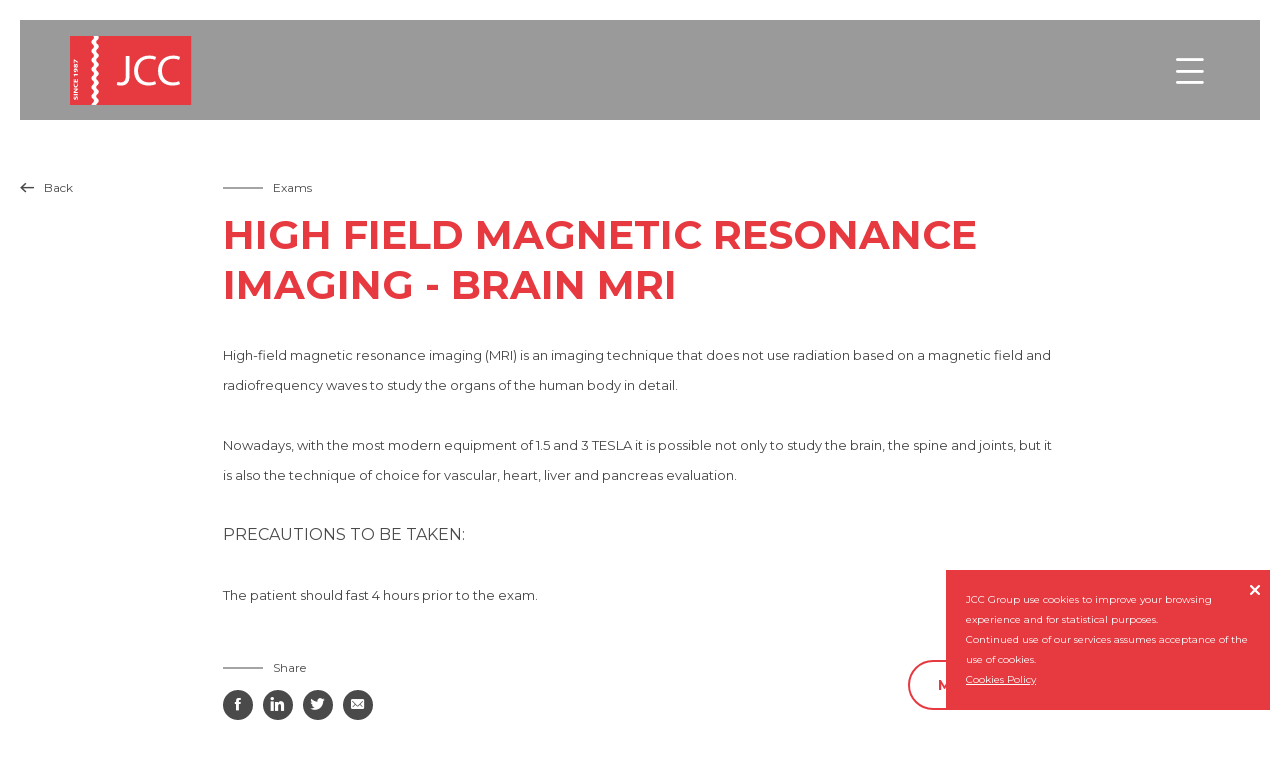

--- FILE ---
content_type: text/html; charset=UTF8
request_url: https://www.jcc.pt/en/exams/ressonancia-magnetica-de-alto-campo/brain-mri
body_size: 12953
content:
<!doctype html>
<!--[if lt IE 7]>      <html class="lang-en no-js lt-ie9 lt-ie8 lt-ie7" lang="en"> <![endif]-->
<!--[if IE 7]>         <html class="lang-en no-js lt-ie9 lt-ie8" lang="en"> <![endif]-->
<!--[if IE 8]>         <html class="lang-en no-js lt-ie9" lang="en"> <![endif]-->
<!--[if IE 9]>         <html class="lang-en no-js lt-ie10 ie9" lang="en"> <![endif]-->
<!--[if gt IE 9]><!--> <html class="lang-en no-js gt-ie9" lang="en"> <!--<![endif]-->

<head>
    <meta charset="utf-8">
    <meta name="google-site-verification" content="9Q87BoXfT_MWNIaQLliFbZB2_zMiZrYCQoC0nk5Lu7I" />

    <title>Exams - JCC - João Carlos Costa Diagnóstico por Imagem</title>

    <meta name="title" content="Exams - JCC - João Carlos Costa Diagnóstico por Imagem">
    <meta name="description" content="A João Carlos Costa Diagnóstico por Imagem é um grupo de clínicas que foi criado pelo Dr. João Carlos Costa, a primeira em Viana do Castelo em 1987. Em Viana, o Dr. João Carlos Costa iniciou a sua actividade com as técnicas de Ecografia, Mamografia e Tomografia Computorizada, tendo sido pioneiro nessas técnicas de diagnóstico no Distrito de Viana do Castelo.
Hoje conhecido como JCC Diagnostic Imaging, conta com várias clínicas no Norte do País:
-  JCC Viana do Castelo (N.ºRegisto: E100296; N.º Licença: 14245/2017)
- JCC Braga (N.º Registo: E119775; Nº Funcionamento: 11460/2016)
- JCC Vila Real (N.º Registo: E152865; Nº Licença: 20237/2021)
- JCC Porto (N.º Registo:E139357; N.º Licença: 15319/2018)">
    <meta name="keywords" content="">

    <meta name="author" content="JCC - João Carlos Costa Diagnóstico por Imagem">

    
            <meta name="Robots" content="index,follow">
            <meta http-equiv="revisit-After" content="1 Day">
    <meta http-equiv="rating" content="General">
    <meta http-equiv="distribution" content="Global" >
    <meta http-equiv="content-Language" content="EN">
    <meta name="language" content="EN">

    <!-- Mobile viewport optimized: j.mp/bplateviewport -->
    <meta http-equiv="X-UA-Compatible" content="IE=edge,chrome=1">
    <meta name="HandheldFriendly" content="True">
    <meta name="MobileOptimized" content="320">
    <meta name="viewport" content="width=device-width, initial-scale=1, minimum-scale=1, maximum-scale=1, user-scalable=no, minimal-ui">

    <meta name="apple-mobile-web-app-capable" content="yes">
    <meta name="apple-mobile-web-app-status-bar-style" content="black-translucent">
    <meta name="apple-mobile-web-app-title" content="JCC - João Carlos Costa Diagnóstico por Imagem">

    <!-- Facebook -->
    <meta property="og:title" content="Exams - JCC - João Carlos Costa Diagnóstico por Imagem">
    <meta property="og:site_name" content="JCC - João Carlos Costa Diagnóstico por Imagem">
    <meta property="og:url" content="https://www.jcc.pt/en/exams/ressonancia-magnetica-de-alto-campo/brain-mri">
    <meta property="og:description" content="A João Carlos Costa Diagnóstico por Imagem é um grupo de clínicas que foi criado pelo Dr. João Carlos Costa, a primeira em Viana do Castelo em 1987. Em Viana, o Dr. João Carlos Costa iniciou a sua actividade com as técnicas de Ecografia, Mamografia e Tomografia Computorizada, tendo sido pioneiro nessas técnicas de diagnóstico no Distrito de Viana do Castelo.
Hoje conhecido como JCC Diagnostic Imaging, conta com várias clínicas no Norte do País:
-  JCC Viana do Castelo (N.ºRegisto: E100296; N.º Licença: 14245/2017)
- JCC Braga (N.º Registo: E119775; Nº Funcionamento: 11460/2016)
- JCC Vila Real (N.º Registo: E152865; Nº Licença: 20237/2021)
- JCC Porto (N.º Registo:E139357; N.º Licença: 15319/2018)">
    <meta property="og:image" content="https://www.jcc.pt/images/share-default/logo-fb.jpg">
    <meta property="og:type" content="website">

            <meta property="og:locale" content="pt_PT" >
                <meta property="og:locale:alternate" content="en_US" >
        
    <!-- Twitter -->
    <meta name="twitter:card" content="A João Carlos Costa Diagnóstico por Imagem é um grupo de clínicas que foi criado pelo Dr. João Carlos Costa, a primeira em Viana do Castelo em 1987. Em Viana, o Dr. João Carlos Costa iniciou a sua actividade com as técnicas de Ecografia, Mamografia e Tomografia Computorizada, tendo sido pioneiro nessas técnicas de diagnóstico no Distrito de Viana do Castelo.
Hoje conhecido como JCC Diagnostic Imaging, conta com várias clínicas no Norte do País:
-  JCC Viana do Castelo (N.ºRegisto: E100296; N.º Licença: 14245/2017)
- JCC Braga (N.º Registo: E119775; Nº Funcionamento: 11460/2016)
- JCC Vila Real (N.º Registo: E152865; Nº Licença: 20237/2021)
- JCC Porto (N.º Registo:E139357; N.º Licença: 15319/2018)">
    <meta name="twitter:title" content="Exams - JCC - João Carlos Costa Diagnóstico por Imagem">
    <meta name="twitter:description" content="A João Carlos Costa Diagnóstico por Imagem é um grupo de clínicas que foi criado pelo Dr. João Carlos Costa, a primeira em Viana do Castelo em 1987. Em Viana, o Dr. João Carlos Costa iniciou a sua actividade com as técnicas de Ecografia, Mamografia e Tomografia Computorizada, tendo sido pioneiro nessas técnicas de diagnóstico no Distrito de Viana do Castelo.
Hoje conhecido como JCC Diagnostic Imaging, conta com várias clínicas no Norte do País:
-  JCC Viana do Castelo (N.ºRegisto: E100296; N.º Licença: 14245/2017)
- JCC Braga (N.º Registo: E119775; Nº Funcionamento: 11460/2016)
- JCC Vila Real (N.º Registo: E152865; Nº Licença: 20237/2021)
- JCC Porto (N.º Registo:E139357; N.º Licença: 15319/2018)">
            <meta name="twitter:site" content="">
        <meta name="twitter:creator" content="">
            <meta name="twitter:url" content="https://www.jcc.pt/en/exams/ressonancia-magnetica-de-alto-campo/brain-mri">
    <meta name="twitter:image" content="https://www.jcc.pt/images/share-default/logo-tw.jpg">
    <meta name="twitter:image:width" content="590">
    <meta name="twitter:image:height" content="295">

    <!-- Google Plus -->
    <meta itemprop="name" content="Exams - JCC - João Carlos Costa Diagnóstico por Imagem">
    <meta itemprop="description" content="A João Carlos Costa Diagnóstico por Imagem é um grupo de clínicas que foi criado pelo Dr. João Carlos Costa, a primeira em Viana do Castelo em 1987. Em Viana, o Dr. João Carlos Costa iniciou a sua actividade com as técnicas de Ecografia, Mamografia e Tomografia Computorizada, tendo sido pioneiro nessas técnicas de diagnóstico no Distrito de Viana do Castelo.
Hoje conhecido como JCC Diagnostic Imaging, conta com várias clínicas no Norte do País:
-  JCC Viana do Castelo (N.ºRegisto: E100296; N.º Licença: 14245/2017)
- JCC Braga (N.º Registo: E119775; Nº Funcionamento: 11460/2016)
- JCC Vila Real (N.º Registo: E152865; Nº Licença: 20237/2021)
- JCC Porto (N.º Registo:E139357; N.º Licença: 15319/2018)">
    <meta itemprop="image" content="https://www.jcc.pt/images/share-default/logo-gp.jpg">

    <!-- Canonical: https://support.google.com/webmasters/answer/139066?hl=pt-PT -->
    <link rel="canonical" href="https://www.jcc.pt/exams">

    <!--FAVICON-->
    <link rel="apple-touch-icon" sizes="180x180" href="/images/favicon/apple-touch-icon.png">
    <link rel="icon" type="image/png" sizes="32x32" href="/images/favicon/favicon-32x32.png">
    <link rel="icon" type="image/png" sizes="16x16" href="/images/favicon/favicon-16x16.png">
    <link rel="manifest" href="/images/favicon/manifest.json">
    <link rel="mask-icon" href="/images/favicon/safari-pinned-tab.svg" color="#5bbad5">
    <meta name="theme-color" content="#ffffff">

    <!-- css -->
    <link href="https://fonts.googleapis.com/css?family=Montserrat:300,400,700" rel="stylesheet">
    <link href="/assets/css/main.css?v=4" rel="stylesheet" type="text/css" >

    <script type="text/javascript" src="//cdnjs.cloudflare.com/ajax/libs/modernizr/2.8.3/modernizr.min.js"></script>

    <!--[if (gte IE 6)&(lte IE 8)]>
        <script type="text/javascript" src="//cdnjs.cloudflare.com/ajax/libs/selectivizr/1.0.2/selectivizr-min.js"></script>
        <script type="text/javascript" src="//cdnjs.cloudflare.com/ajax/libs/respond.js/1.4.2/respond.min.js"></script>
    <![endif]-->

    <!-- resolution cookie para o adaptive images -->
    <script>document.cookie='resolution='+Math.max(screen.width,screen.height)+'; path=/';</script>
    <script src="https://cdn.jsdelivr.net/npm/clipboard@2/dist/clipboard.min.js"></script>
</head>


<body class="">

<div class="loader-container">
    <div class="absolute-center">
        <img src="/images/ellipsis_big.svg" alt="Loading..." />
    </div>
</div>

<noscript>
    <div id="noscriptContainer">
        <div class="modal-dialog">
            <div class="modal-content">
                <div class="modal-body">
                    <h3>Javascript disabled</h3>
                    <p>You must have JavaScript enabled to have all the functionality of the site.</p>
                    <a href="http://www.enable-javascript.com/en" class="btn btn-default" title="How to activate?" target="_blank">How to activate?</a>
                </div>
            </div>
        </div>
    </div>
</noscript>

<div id="fb-root"></div>
<script>
    (function(d, s, id) {
        var js, fjs = d.getElementsByTagName(s)[0];
        if (d.getElementById(id)) return;
        js = d.createElement(s); js.id = id;
        js.async=true; js.src = "//connect.facebook.net/en_US/all.js#xfbml=1";
        fjs.parentNode.insertBefore(js, fjs);
    }(document, 'script', 'facebook-jssdk'));
</script>


            <div id="cookie-alert">

            <div class="description">
                JCC Group use cookies to improve your browsing experience and for statistical purposes. <br>
                Continued use of our services assumes acceptance of the use of cookies. <br> <a href="/en/terms-and-conditions" class="know-more">Cookies Policy</a>
            </div>
            <div class="close-cookie-alert icon">&#xe922;</div>
        </div>
        
    <div class="yamm navbar basic">
    <div class="navbar-header">
        <div class="content">
            <div class="navbar-header__left">
                <a class="navbar-brand" href="/">
                     <img class="logo" src="/images/logo-red.svg" alt="João Carlos Costa - Diagnóstico por Imagem, SA (NIPC: 501 956 727)" />
                </a>
                                    <ul class="nav navbar-nav navbar-lang hidden-xs hidden-sm hidden-md">
                                                    <li class="lang ">
                                <a href="/pt/exames" class="">
                                    pt                                </a>
                            </li>
                                                        <li class="lang active">
                                <a href="" class="active">
                                    en                                </a>
                            </li>
                                                </ul>
                                </div>

            <div class="btn responsive-menu pull-right hidden-lg" id="open-menu" data-toggle="modal" data-target="#menu-responsive">
                <span class="icon">&#xe931;</span>
            </div>

            <div class="navbar-header__right hidden-xs hidden-sm hidden-md">
                <ul class="nav navbar-nav">
                                <li class="">
                <a href="/en/home"><span>Home</span></a>
            </li>
                        <li class="dropdown ">
                <a role="button" data-toggle="dropdown" href="#">Clinic <span class="icon">&#xe91c;</span></a>
                        <ul class="dropdown-menu" role="menu">
                            <div class="row">
                    <div class="col-md-4 column-left same-height-menu">
                        <div class="menu-group-title">JCC Group</div>
                                                    <li class="">
                                <a href="/en/clinic/clinical-staff">Clinical Staff</a>
                                                            </li>
                                                        <li class="">
                                <a href="/en/clinic/agreements">Agreements</a>
                                                            </li>
                                                        <li class="">
                                <a href="/en/clinic/news">News</a>
                                                            </li>
                                                        <li class="">
                                <a href="/en/clinic/recruitment">Recruitment</a>
                                                            </li>
                                                        <li class="">
                                <a href="/en/clinic/about-2">About</a>
                                                            </li>
                                                </div>
                    <div class="col-md-4 column-middle border-left same-height-menu">
                        <div class="menu-group-title">Clinics</div>
                                                        <li class="">
                                    <a href="/en/clinics/clinic-of-braga">Clinic of Braga</a>
                                </li>
                                                                <li class="">
                                    <a href="/en/clinics/clinic-of-porto">Clinic of Porto</a>
                                </li>
                                                                <li class="">
                                    <a href="/en/clinics/clinic-of-viana-do-castelo">Clinic of Viana do Castelo</a>
                                </li>
                                                    </div>
                    <div class="col-md-4 column-right border-left same-height-menu">
                        <div class="menu-group-title">Contacts</div>
                                                <li class="">
                            <a href="/en/contacts">Contacts</a>
                        </li>
                        <li class="contacts-item">
                            <a href="tel:"></a>
                        </li>
                        <li class="contacts-item">
                            <a href="tel:"></a>
                        </li>
                        <li class="contacts-item">
                            <a href="<a href='mailto:geral@jcc.pt'>geral@jcc.pt</a>">geral@jcc.pt</a>
                        </li>
                    </div>
                </div>
                        </ul>
                    </li>
                        <li class="dropdown active ">
                <a role="button" data-toggle="dropdown" href="#">Exams <span class="icon">&#xe91c;</span></a>
                        <ul class="dropdown-menu exams-menu" role="menu">
            <div class="row">
                <div class="col-md-6 column-left same-height-menu">
                    <li class="exams-item">
                        <a href="/en/exams"><span class="icon">&#xe90a;</span>Exams List</a>
                        <div class="exams-item__description">
                            Discover here the exams available in the clinics of the Dr. João Carlos Costa Group.                        </div>
                    </li>
                </div>
                <div class="col-md-6 column-middle border-left same-height-menu">
                    <li class="exams-item">
                        <a data-toggle="modal" data-target="#marcacaoModal" class="marcacaoModal" href="/#"><span class="icon">&#xe908;</span>Examination Marking</a>
                        <div class="exams-item__description">
                            Check here for your exam without leaving the comfort of your home. We confirm in 48 hours.                        </div>
                    </li>
                </div>
                <!--div class="col-md-4 column-right border-left same-height-menu">
                    <li class="exams-item">
                        <a href="#" data-toggle="modal" data-target="#searchExams" class="searchExams"><span class="icon">&#xe91b;</span>Exams Status</a>
                        <div class="exams-item__description">
                            Saiba se os seus exames estão prontos e como visualiza-los online.                        </div>
                    </li>
                </div-->
            </div>
        </ul>
                    </li>
                        <li class="">
                <a href="/en/agreements-2"><span>Agreements</span></a>
            </li>
                        <li class="">
                <a href="/en/interventional-radiology"><span>Interventional Radiology</span></a>
            </li>
                        <li class="dropdown ">
                <a role="button" data-toggle="dropdown" href="#">Prevention <span class="icon">&#xe91c;</span></a>
                        <ul class="dropdown-menu prevention-menu" role="menu">
            <div class="row">
                <div class="col-md-6 column-left same-height-menu">
                    <li class="exams-item">
                        <a href="/en/prevention/scan-for-life">
                            <div class="media">
                                <div class="media-left media-top">
                                    <span class="icon">
                                        <svg width="30px" height="25px" viewBox="0 0 30 25" version="1.1" xmlns="http://www.w3.org/2000/svg" xmlns:xlink="http://www.w3.org/1999/xlink">
                                            <defs>
                                                <polygon id="path-1" points="0 0.0959980687 14.1563372 0.0959980687 14.1563372 24.3462558 0 24.3462558"></polygon>
                                            </defs>
                                            <g id="Symbols" stroke="none" stroke-width="1" fill="none" fill-rule="evenodd">
                                                <g id="scan-for-life-">
                                                    <g>
                                                        <g id="Group-3" transform="translate(0.000000, 0.077407)">
                                                            <mask id="mask-2" fill="white">
                                                                <use xlink:href="#path-1"></use>
                                                            </mask>
                                                            <g id="Clip-2"></g>
                                                            <path d="M14.1563372,24.3462558 C11.964593,22.1555581 -0.000174418605,16.9966047 -0.000174418605,8.31648837 C-0.000174418605,-2.20339535 14.1563372,-2.20339535 14.1563372,5.90637209 L14.1563372,24.3462558 Z" id="Fill-1" fill="#00A6CE" mask="url(#mask-2)"></path>
                                                        </g>
                                                        <path d="M15.8172558,5.98367442 L15.8172558,9.20309302 L29.938186,9.20309302 C29.961907,8.93693023 29.9737674,8.66623256 29.9737674,8.3937907 C29.9737674,7.42646512 29.8527209,6.55018605 29.6353953,5.75937209 L15.8238837,5.75937209 C15.8221395,5.83402326 15.8172558,5.90797674 15.8172558,5.98367442" id="Fill-4" fill="#ED2B34"></path>
                                                        <path d="M15.8172558,5.98367442 L15.8172558,9.20309302 L29.938186,9.20309302 C29.961907,8.93693023 29.9737674,8.66623256 29.9737674,8.3937907 C29.9737674,7.42646512 29.8527209,6.55018605 29.6353953,5.75937209 L15.8238837,5.75937209 C15.8221395,5.83402326 15.8172558,5.90797674 15.8172558,5.98367442 Z" id="Stroke-6" stroke="#ED2B34"></path>
                                                        <path d="M15.8172558,16.1881744 L15.8172558,19.6308488 L22.7046977,19.6308488 C24.0491163,18.6178256 25.3914419,17.4732907 26.5516744,16.1881744 L15.8172558,16.1881744 Z" id="Fill-8" fill="#ED2B34"></path>
                                                        <path d="M15.8172558,16.1881744 L15.8172558,19.6308488 L22.7046977,19.6308488 C24.0491163,18.6178256 25.3914419,17.4732907 26.5516744,16.1881744 L15.8172558,16.1881744 Z" id="Stroke-10" stroke="#ED2B34"></path>
                                                        <path d="M28.9165116,3.98843023 C25.9901163,-1.25982558 17.869186,-0.931569767 16.144186,3.98843023 L28.9165116,3.98843023 Z" id="Fill-12" fill="#ED2B34"></path>
                                                        <path d="M28.9165116,3.98843023 C25.9901163,-1.25982558 17.869186,-0.931569767 16.144186,3.98843023 L28.9165116,3.98843023 Z" id="Stroke-14" stroke="#ED2B34"></path>
                                                        <path d="M15.8172558,10.9723256 L15.8172558,14.4160465 L27.9536512,14.4160465 C28.6844651,13.3510465 29.2607442,12.2033721 29.6067907,10.9723256 L15.8172558,10.9723256 Z" id="Fill-16" fill="#ED2B34"></path>
                                                        <path d="M15.8172558,10.9723256 L15.8172558,14.4160465 L27.9536512,14.4160465 C28.6844651,13.3510465 29.2607442,12.2033721 29.6067907,10.9723256 L15.8172558,10.9723256 Z" id="Stroke-18" stroke="#ED2B34"></path>
                                                        <path d="M15.8172558,21.4016512 L15.8172558,24.4236279 C16.5163256,23.7242093 18.2116744,22.7213023 20.1941163,21.4016512 L15.8172558,21.4016512 Z" id="Fill-20" fill="#ED2B34"></path>
                                                        <path d="M15.8172558,21.4016512 L15.8172558,24.4236279 C16.5163256,23.7242093 18.2116744,22.7213023 20.1941163,21.4016512 L15.8172558,21.4016512 Z" id="Stroke-22" stroke="#ED2B34"></path>
                                                    </g>
                                                </g>
                                            </g>
                                        </svg>
                                    </span>
                                </div>
                                <div class="media-body">
                                    Scan for Life: Programa de Rastreio Global                                </div>
                            </div>
                        </a>
                        <div class="exams-item__description">
                            O conceito scan for life tira partido das mais avançadas tecnologias de imagem médica.                        </div>
                    </li>
                </div>
                <div class="col-md-6 column-middle border-left same-height-menu">
                    <li class="exams-item">
                        <a href="/en/prevention/means-of-radiation-protection">
                            <div class="media">
                                <div class="media-left media-top">
                                    <span class="icon">&#xe932;</span>
                                </div>
                                <div class="media-body">
                                    Meios de Proteção à Radiação                                </div>
                            </div>
                        </a>
                        <div class="exams-item__description">
                            Saiba como prevenir os efeitos da radiação utilizada para efectuar determinados exames.                        </div>
                    </li>
                </div>
            </div>
        </ul>
                    </li>
                        <li class="">
                <a href="/en/training-area"><span>Training area</span></a>
            </li>
            
<li class="menu-book">
    <a data-toggle="modal" data-target="#marcacaoModal" class="marcacaoModal" href="/#"><span>Marking</span></a>
</li>
                    <li class="search-btn">
                        <a href="#" class="search-btn__open">
                            <span class="icon">&#xe902;</span>
                        </a>
                    </li>
                </ul>
            </div>
        </div>
    </div>
</div>

<!-- Menu responsive -->
<div class="modal fade main-menu" id="menu-responsive" tabindex="-1" role="dialog" aria-labelledby="main-menu" aria-hidden="true">
    <div class="modal-dialog">
        <div class="modal-content">
            <div class="modal-body">

                <button type="button" class="close" data-dismiss="modal" aria-hidden="true">
                    <span class="icon">&#xe930;</span>
                </button>

                <div class="container container-custom">
                    <form class="search-form" id="search-form-mobile" method="get" action="/en/search-results">
                        <span class="icon">&#xe902;</span>
                        <input type="text" id="search-input-mobile" name="q" class="form-control" minlength="2" value="" placeholder="Search" autocomplete="off" required="">
                    </form>
                </div>

                <ul class="nav navbar-nav">
                                <li class="">
                <a href="/en/home"><span>Home</span></a>
            </li>
                        <li class="dropdown ">
                <a role="button" data-toggle="dropdown" href="#">Clinic <span class="icon">&#xe91c;</span></a>
                        <ul class="dropdown-menu" role="menu">
                            <div class="row">
                    <div class="col-xs-12 col-md-4 col-sm-3 column-left same-height-menu">
                        <div class="menu-group-title">JCC Group</div>
                                                    <li class="">
                                <a href="/en/clinic/clinical-staff">Clinical Staff</a>
                                                            </li>
                                                        <li class="">
                                <a href="/en/clinic/agreements">Agreements</a>
                                                            </li>
                                                        <li class="">
                                <a href="/en/clinic/news">News</a>
                                                            </li>
                                                        <li class="">
                                <a href="/en/clinic/recruitment">Recruitment</a>
                                                            </li>
                                                        <li class="">
                                <a href="/en/clinic/about-2">About</a>
                                                            </li>
                                                </div>
                    <div class="col-xs-12 col-md-4 col-sm-5 column-middle border-left same-height-menu">
                        <div class="menu-group-title">Clinics</div>
                                                        <li class="">
                                    <a href="/en/clinics/clinic-of-braga">Clinic of Braga</a>
                                </li>
                                                                <li class="">
                                    <a href="/en/clinics/clinic-of-porto">Clinic of Porto</a>
                                </li>
                                                                <li class="">
                                    <a href="/en/clinics/clinic-of-viana-do-castelo">Clinic of Viana do Castelo</a>
                                </li>
                                                    </div>
                    <div class="col-xs-12 col-md-4 col-sm-4 column-right border-left same-height-menu">
                        <div class="menu-group-title">Contacts</div>
                                                <li class="">
                            <a href="/en/contacts">Contacts</a>
                        </li>
                        <li class="contacts-item">
                            <a href="tel:"></a>
                        </li>
                        <li class="contacts-item">
                            <a href="tel:"></a>
                        </li>
                        <li class="contacts-item">
                            <a href="<a href='mailto:geral@jcc.pt'>geral@jcc.pt</a>">geral@jcc.pt</a>
                        </li>
                    </div>
                </div>
                        </ul>
                    </li>
                        <li class="dropdown active ">
                <a role="button" data-toggle="dropdown" href="#">Exams <span class="icon">&#xe91c;</span></a>
                        <ul class="dropdown-menu exams-menu" role="menu">
            <div class="row">
                <div class="col-xs-12 col-md-6 col-sm-6 column-left same-height-menu">
                    <li class="exams-item">
                        <a href="/en/exams"><span class="icon">&#xe90a;</span>Exams List</a>
                        <div class="exams-item__description">
                            Discover here the exams available in the clinics of the Dr. João Carlos Costa Group.                        </div>
                    </li>
                </div>
                <div class="col-xs-12 col-md-6 col-sm-6 column-middle border-left same-height-menu">
                    <li class="exams-item">
                        <a data-toggle="modal" data-target="#marcacaoModal" class="marcacaoModal" href="/#"><span class="icon">&#xe908;</span>Examination Marking</a>
                        <div class="exams-item__description">
                            Check here for your exam without leaving the comfort of your home. We confirm in 48 hours.                        </div>
                    </li>
                </div>
                <!--div class="col-xs-12 col-md-4 col-sm-4 column-right border-left same-height-menu">
                    <li class="exams-item">
                        <a href="#" data-toggle="modal" data-target="#searchExams" class="searchExams"><span class="icon">&#xe91b;</span>Exams Status</a>
                        <div class="exams-item__description">
                            Saiba se os seus exames estão prontos e como visualiza-los online.                        </div>
                    </li>
                </div-->
            </div>
        </ul>
                    </li>
                        <li class="">
                <a href="/en/agreements-2"><span>Agreements</span></a>
            </li>
                        <li class="">
                <a href="/en/interventional-radiology"><span>Interventional Radiology</span></a>
            </li>
                        <li class="dropdown ">
                <a role="button" data-toggle="dropdown" href="#">Prevention <span class="icon">&#xe91c;</span></a>
                        <ul class="dropdown-menu prevention-menu" role="menu">
            <div class="row">
                <div class="col-xs-12 col-md-4 col-sm-6 column-left same-height-menu">
                    <li class="exams-item">
                        <a href="/en/prevention/scan-for-life">
                            <div class="media">
                                <div class="media-left media-top">
                                    <span class="icon">
                                        <svg width="30px" height="25px" viewBox="0 0 30 25" version="1.1" xmlns="http://www.w3.org/2000/svg" xmlns:xlink="http://www.w3.org/1999/xlink">
                                            <defs>
                                                <polygon id="path-1" points="0 0.0959980687 14.1563372 0.0959980687 14.1563372 24.3462558 0 24.3462558"></polygon>
                                            </defs>
                                            <g id="Symbols" stroke="none" stroke-width="1" fill="none" fill-rule="evenodd">
                                                <g id="scan-for-life-">
                                                    <g>
                                                        <g id="Group-3" transform="translate(0.000000, 0.077407)">
                                                            <mask id="mask-2" fill="white">
                                                                <use xlink:href="#path-1"></use>
                                                            </mask>
                                                            <g id="Clip-2"></g>
                                                            <path d="M14.1563372,24.3462558 C11.964593,22.1555581 -0.000174418605,16.9966047 -0.000174418605,8.31648837 C-0.000174418605,-2.20339535 14.1563372,-2.20339535 14.1563372,5.90637209 L14.1563372,24.3462558 Z" id="Fill-1" fill="#00A6CE" mask="url(#mask-2)"></path>
                                                        </g>
                                                        <path d="M15.8172558,5.98367442 L15.8172558,9.20309302 L29.938186,9.20309302 C29.961907,8.93693023 29.9737674,8.66623256 29.9737674,8.3937907 C29.9737674,7.42646512 29.8527209,6.55018605 29.6353953,5.75937209 L15.8238837,5.75937209 C15.8221395,5.83402326 15.8172558,5.90797674 15.8172558,5.98367442" id="Fill-4" fill="#ED2B34"></path>
                                                        <path d="M15.8172558,5.98367442 L15.8172558,9.20309302 L29.938186,9.20309302 C29.961907,8.93693023 29.9737674,8.66623256 29.9737674,8.3937907 C29.9737674,7.42646512 29.8527209,6.55018605 29.6353953,5.75937209 L15.8238837,5.75937209 C15.8221395,5.83402326 15.8172558,5.90797674 15.8172558,5.98367442 Z" id="Stroke-6" stroke="#ED2B34"></path>
                                                        <path d="M15.8172558,16.1881744 L15.8172558,19.6308488 L22.7046977,19.6308488 C24.0491163,18.6178256 25.3914419,17.4732907 26.5516744,16.1881744 L15.8172558,16.1881744 Z" id="Fill-8" fill="#ED2B34"></path>
                                                        <path d="M15.8172558,16.1881744 L15.8172558,19.6308488 L22.7046977,19.6308488 C24.0491163,18.6178256 25.3914419,17.4732907 26.5516744,16.1881744 L15.8172558,16.1881744 Z" id="Stroke-10" stroke="#ED2B34"></path>
                                                        <path d="M28.9165116,3.98843023 C25.9901163,-1.25982558 17.869186,-0.931569767 16.144186,3.98843023 L28.9165116,3.98843023 Z" id="Fill-12" fill="#ED2B34"></path>
                                                        <path d="M28.9165116,3.98843023 C25.9901163,-1.25982558 17.869186,-0.931569767 16.144186,3.98843023 L28.9165116,3.98843023 Z" id="Stroke-14" stroke="#ED2B34"></path>
                                                        <path d="M15.8172558,10.9723256 L15.8172558,14.4160465 L27.9536512,14.4160465 C28.6844651,13.3510465 29.2607442,12.2033721 29.6067907,10.9723256 L15.8172558,10.9723256 Z" id="Fill-16" fill="#ED2B34"></path>
                                                        <path d="M15.8172558,10.9723256 L15.8172558,14.4160465 L27.9536512,14.4160465 C28.6844651,13.3510465 29.2607442,12.2033721 29.6067907,10.9723256 L15.8172558,10.9723256 Z" id="Stroke-18" stroke="#ED2B34"></path>
                                                        <path d="M15.8172558,21.4016512 L15.8172558,24.4236279 C16.5163256,23.7242093 18.2116744,22.7213023 20.1941163,21.4016512 L15.8172558,21.4016512 Z" id="Fill-20" fill="#ED2B34"></path>
                                                        <path d="M15.8172558,21.4016512 L15.8172558,24.4236279 C16.5163256,23.7242093 18.2116744,22.7213023 20.1941163,21.4016512 L15.8172558,21.4016512 Z" id="Stroke-22" stroke="#ED2B34"></path>
                                                    </g>
                                                </g>
                                            </g>
                                        </svg>
                                    </span>
                                </div>
                                <div class="media-body">
                                    Scan for Life: Programa de Rastreio Global                                </div>
                            </div>
                        </a>
                        <div class="exams-item__description">
                            O conceito scan for life tira partido das mais avançadas tecnologias de imagem médica.                        </div>
                    </li>
                </div>
                <div class="col-xs-12 col-md-4 col-sm-6 column-middle border-left same-height-menu">
                    <li class="exams-item">
                        <a href="/en/prevention/means-of-radiation-protection">
                            <div class="media">
                                <div class="media-left media-top">
                                    <span class="icon">&#xe932;</span>
                                </div>
                                <div class="media-body">
                                    Meios de Proteção à Radiação                                </div>
                            </div>
                        </a>
                        <div class="exams-item__description">
                            Saiba como prevenir os efeitos da radiação utilizada para efectuar determinados exames.                        </div>
                    </li>
                </div>
            </div>
        </ul>
                    </li>
                        <li class="">
                <a href="/en/training-area"><span>Training area</span></a>
            </li>
            
<li class="menu-book">
    <a data-toggle="modal" data-target="#marcacaoModal" class="marcacaoModal" href="/#" class="btn btn--2 btn--2--inverted"><span>Marking</span></a>
</li>
                </ul>

                                    <ul class="nav navbar-nav navbar-lang">
                                                    <li class="lang ">
                                <a href="/pt/exames" class="">
                                    pt                                </a>
                            </li>
                                                        <li class="lang active">
                                <a href="" class="active">
                                    en                                </a>
                            </li>
                                                </ul>
                    
            </div>
        </div>
    </div>
</div>
<div class="search-wrap">
    <div class="search-wrap__click"></div>
    <div class="container">
        <form class="search-form" id="search-form" method="get" action="/en/search-results">
            <input type="text" id="search-input" name="q" class="form-control" minlength="2" value="" placeholder="Write here what you are looking for..." autocomplete="off" required="">
            <button type="submit" class="btn-submit"><span class="icon icon-submit">&#xe928;</span></button>
            <a href="#" class="icon icon-close-search">&#xe922;</a>
        </form>
    </div>
</div>

<div id="wrap">
				
<section class="exams-article container">
	<div class="relative">

		<a href="/" class="go-back">
			<span class="icon">&#xe929;</span>Back		</a>

		<div class="thin">
			<div class="ante-title-page">Exams</div>

			<h1>High Field Magnetic Resonance Imaging -  Brain MRI</h1>

						<div class="text-box" id="text_815">
				<div class="text-box_inner">
					<p><span><span style="color: #444444;"><span style="font-family: Montserrat, sans-serif;"><span style="font-size: small;">High-field magnetic resonance imaging (MRI) is an imaging technique that does not use radiation based on a magnetic field and radiofrequency waves to study the organs of the human body in detail.</span></span></span></span></p>
<p><span><span><span style="color: #444444;"><span style="font-family: Montserrat, sans-serif;"><span style="font-size: small;"><span><span><span>Nowadays, with the most modern equipment of 1.5 and 3 TESLA it is possible not only to study the brain, the spine and joints, but </span></span></span></span></span></span></span><span><span style="color: #444444;"><span style="font-family: Montserrat, sans-serif;"><span style="font-size: small;"><span><span><span>it is </span></span></span></span></span></span></span><span><span style="color: #444444;"><span style="font-family: Montserrat, sans-serif;"><span style="font-size: small;"><span><span><span>also the technique of choice for vascular, heart, liver and pancreas evaluation.</span></span></span></span></span></span></span></span></p>
<p></p>
<p>PRECAUTIONS TO BE TAKEN:</p>
<p></p>
<p><span><span><span style="color: #444444;"><span style="font-family: Montserrat, sans-serif;"><span style="font-size: small;"><span><span><span>The patient should </span></span></span></span></span></span></span><span><span style="color: #444444;"><span style="font-family: Montserrat, sans-serif;"><span style="font-size: small;"><span><span><span>fast 4 hours prior to the exam.</span></span></span></span></span></span></span></span></p>				</div>
			</div>
			
						<div class="doc-bottom">
				<a data-toggle="modal" data-target="#marcacaoModal" href="/#" class="btn btn--2 btn--2--big btn-exam hidden-md hidden-lg">Mark Exam</a>

				<div class="social-share">
					<div class="ante-title-page">Share</div>
				    <ul class="social-share__list list-unstyled">
				        <li class="social-share__item facebook">
				            <a href="#" class="social-share__link" onclick="popupwindow('https://www.facebook.com/sharer/sharer.php?u=https://www.jcc.pt:443/en/exams/ressonancia-magnetica-de-alto-campo/brain-mri', 'facebook-share-dialog', 626, 436); return false;"><span class="icon">&#xe92c;</span></a>
				        </li>
				        <li class="social-share__item linkedin">
				            <a href="#" class="social-share__link" onclick="popupwindow('https://www.linkedin.com/shareArticle?mini=true&url=https://www.jcc.pt:443/en/exams/ressonancia-magnetica-de-alto-campo/brain-mri&title=Exams+-+JCC+-+Jo%C3%A3o+Carlos+Costa+Diagn%C3%B3stico+por+Imagem', 'linkedin-dialog', 'width=550,height=470'); return false;"><span class="icon">&#xe92b;</span></a>
				        </li>
				        <li class="social-share__item twitter">
				            <a href="#" class="social-share__link twitter" onclick="popupwindow('https://twitter.com/home?status=Exams+-+JCC+-+Jo%C3%A3o+Carlos+Costa+Diagn%C3%B3stico+por+Imagem%0Ahttps%3A%2F%2Fwww.jcc.pt%3A443%2Fen%2Fexams%2Fressonancia-magnetica-de-alto-campo%2Fbrain-mri', 'twitter-tweet-dialog', 575, 255); return false;"><span class="icon">&#xe92d;</span></a>
				        </li>
				        <li class="social-share__item email">
				            <a href="mailto:?subject=&body=" class="social-share__link">
				                <span class="icon">&#xe92e;</span>
				            </a>
				        </li>
				    </ul>
				</div>

				<a data-toggle="modal" data-target="#marcacaoModal" href="/#" class="btn btn--2 btn--2--big btn-exam hidden-xs hidden-sm">Mark Exam</a>
			</div>
		</div>

	</div>

	<div class="pagination-block">
				<a href="/en/exams/high-field-magnetic-resonance-imaging/cardiac-mri" title="Cardiac MRI" class="prev-next-btn prev-btn hidden-xs hidden-sm">Cardiac MRI			<div class="helper-text">Previous</div>
		</a>
		<a href="/en/exams/high-field-magnetic-resonance-imaging/cardiac-mri" title="Cardiac MRI" class="prev-next-btn prev-btn hidden-md hidden-lg">Previous		</a>
						<a href="/en/exams/high-field-magnetic-resonance-imaging/brain-spectroscopy" title="Brain Spectroscopy" class="prev-next-btn next-btn hidden-xs hidden-sm">Brain Spectroscopy			<div class="helper-text">Next</div>
		</a>
		<a href="/en/exams/high-field-magnetic-resonance-imaging/brain-spectroscopy" title="Brain Spectroscopy" class="prev-next-btn next-btn hidden-md hidden-lg">Next		</a>
			</div>
</section>			</div>
	<!-- END #wrap -->

	<div class="container">
	<footer id="footer">
		<div class="pre-footer ">
			<div class="pre-footer__content">
				<div class="ante-title-page">Interventional Radiology</div>
				<div class="pre-footer__description">
					<p>Did you know that Interventional Radiology performs minimally invasive maneuvers inside the human body under image control?</p>
<p class="btn-tiny-mce"></p>					<p class="btn-tiny-mce"><a href="/en/interventional-radiology">Know more</a></p>
				</div>
			</div>
		</div>

		<div class="sub-footer">

			<ul class="sub-footer__left list-unstyled hidden-xs hidden-sm">
				<li class="sub-footer__left__item">João Carlos Costa - Diagnóstico por Imagem, SA (NIPC: 501 956 727) © 2026 All rights reserved </li>
										<li class="sub-footer__left__item"><a href="/en/terms-and-conditions">Terms and Conditions</a></li>
										<li class="sub-footer__left__item"><a href="https://www.livroreclamacoes.pt/inicio" target="_blank" rel="noopener">Complaint Book</a></li>
				<li class="sub-footer__left__item">By <a href="http://nqda.pt/" target="_blank">NQ Digital Agency</a></li>
			</ul>

			<div class="sub-footer__right">
				<a data-toggle="modal" data-target="#inscriptionNewsletter" href="/#" class="btn btn--3">Subscribe our Newsletter<span class="icon">&#xe928;</span></a>
			</div>

			<ul class="sub-footer__left list-unstyled hidden-md hidden-lg">
				<li class="sub-footer__left__item">João Carlos Costa - Diagnóstico por Imagem, SA (NIPC: 501 956 727) © 2026 All rights reserved </li>
										<li class="sub-footer__left__item"><a href="/en/terms-and-conditions">Terms and Conditions</a></li>
										<li class="sub-footer__left__item"><a href="https://www.livroreclamacoes.pt/inicio" target="_blank" rel="noopener">Complaint Book</a></li>
				<li class="sub-footer__left__item">By <a href="http://nqda.pt/" target="_blank">NQ Digital Agency</a></li>
			</ul>
		</div>
	</footer>
</div>

	<!-- check exames -->
	<div class="modal fade searchExams" id="searchExams" tabindex="-1" role="dialog" aria-labelledby="searchExams" aria-hidden="true">
		<div class="modal-dialog">
			<div class="modal-content">
				<div class="modal-body">

					<button type="button" class="close" data-dismiss="modal" aria-hidden="true">
						<span class="icon">&#xe930;</span>
					</button>

					<div class="form-exams">
						<h1 class="searchExams__title">Exams List</h1>

						<p class="searchExams__description searchExams__description--login">Fill in the fields to access the status of your exams.</p>
						<p class="searchExams__description searchExams__description--code" style="display:none">Introduza o código enviado para o seu número de telemóvel.</p>

						<form enctype="multipart/form-data" method="post" action="/ajax/action/exams/validate" class="ajax-form search-exams-form" data-form="search-exams">
										<div class="step-login">
											<div class="form-group animation-input">
													<input type="text" class="form-control required" name="nif" autocomplete="off" placeholder="">
													<label>NIF*</label>
											</div>

											<div class="row row-phone">
												<div class="col-xs-4 col-sm-3">
													<div class="form-group animation-input">
					                    <label for="input-phone-code">Inactive*</label>
					                    <input type="text" class="form-control required" id="input-phone-code" name="phone-code" value="351" autocomplete="off" placeholder="">
					                </div>
												</div>

												<div class="col-xs-8 col-sm-9">
													<div class="form-group animation-input">
					                    <label for="input-phone">Mobile*</label>
					                    <input type="text" class="form-control required" id="input-phone" name="phone" autocomplete="off" placeholder="">
					                </div>
												</div>
											</div>

											<button class="btn btn-access" id="access-exam-state" type="submit">Continue</button>
										</div>

										<div class="step-code" style="display: none">
											<div class="form-group animation-input">
													<input type="text" class="form-control required" name="code" autocomplete="off" placeholder="" disabled>
													<label>Postal Code*</label>
											</div>

											<a href="#" class="pull-left resend-code">Reenviar Código</a>
											<button class="btn btn-access" type="submit">Access</button>
										</div>

				            <div class="form-group" style="display:table;width:100%;">

									</div>
					        <div class="resultForm"></div>
						</form>
					</div>

					<div class="search-exams" style="display: none">
						<h1 class="searchExams__title">Exams List</h1>

						<p class="searchExams__info notes-form">Dou o meu consentimento e autorizo a recolha e tratamento dos meus dados pessoais, concretamente do exame em questão, tendo por finalidades gerar um link de partilha para avaliação do exame pelo médico responsável. Saiba mais sobre a proteção dos seus dados <a href="/en/terms-and-conditions">here</a>.</p>

						<div data-url="https://api.jcc.pt/api" class="exames">
						</div>
					</div>

				</div>
			</div>
		</div>
	</div>

	<!-- marcação -->
	<div class="modal fade marcacaoModal" id="marcacaoModal" tabindex="-1" role="dialog" aria-labelledby="marcacaoModal" aria-hidden="true">
		<div class="modal-dialog">
			<div class="modal-content">
				<div class="modal-body">

					<button type="button" class="close" data-dismiss="modal" aria-hidden="true">
						<span class="icon">&#xe930;</span>
					</button>

					<h1 class="marcacaoModal__title">Marking</h1>

					<form enctype="multipart/form-data" method="post" action="/ajax/action/book/validate" class="ajax-form" data-form="book">

						<div class="row">
							<div class="col-xs-12 col-md-4 left-column">
								<h4 class="step-title">Exam Data</h4>

								<div class="form-group">
								    <select name="exams" class="select2 select_exams required" id="select_exams" data-filter="exams">
								        <option value="">Exam*</option>
					                    															<optgroup label="High Field Magnetic Resonance Imaging">
																															<option value="11">Cardiac MRI</option>
																															<option value="12">Cardiac with Pharmacological Stress Perfusion</option>
																															<option value="1">Brain MRI</option>
																															<option value="5">Brain Spectroscopy</option>
																															<option value="133">Diffusion Tractography of the Brain</option>
																															<option value="167">ATMs RM</option>
																															<option value="2">Orbits MRI</option>
																															<option value="3">Pituitary MRI</option>
																															<option value="4">Inner Ear MRI</option>
																															<option value="7">Neck MRI</option>
																															<option value="8">Cavum MRI</option>
																															<option value="9">Brachial Plexus MRI</option>
																															<option value="10">Thoracic MRI </option>
																															<option value="15"> Breast MRI</option>
																															<option value="14">Marking of Breast Lesion by MRI</option>
																															<option value="16">Abdominal MRI</option>
																															<option value="20">Quantification of hepatic iron by MRI</option>
																															<option value="18">Pancreatic MRI </option>
																															<option value="19">MRI cholangiography</option>
																															<option value="23">MRI Enterography</option>
																															<option value="17"> Renal and adrenal MRI</option>
																															<option value="21">Pelvis MRI</option>
																															<option value="22">Prostate / Multiparameter MRI</option>
																															<option value="26">Vascular Study by MRI</option>
																															<option value="25">MRI of the Spine</option>
																															<option value="27">Osteo-Articular MRI</option>
																															<option value="28">Arthro MRI</option>
																															<option value="24">Fetal MRI</option>
																															<option value="29">Whole Body MRI with diffusion</option>
																													</optgroup>
																											<optgroup label="Computed Axial Tomography">
																															<option value="30">Brain CAT scan</option>
																															<option value="32">Pituitary CAT scan</option>
																															<option value="36">Brain perfusion CAT scan</option>
																															<option value="31">Orbits CAT scan</option>
																															<option value="140">Middle ear CAT scan</option>
																															<option value="35">Paranasal sinuses CAT scan</option>
																															<option value="38">Cavum CAT scan</option>
																															<option value="37">Neck CAT scan</option>
																															<option value="39">Thoracic</option>
																															<option value="40">Mediastinal</option>
																															<option value="41">Renal and adrenal CAT scan</option>
																															<option value="42">Pancreatic CAT Scan</option>
																															<option value="43">Perfusion of the liver by Cat scan</option>
																															<option value="44">Differentiation of Kidney Stone by Double Energy CAT scan</option>
																															<option value="113">Abdominal CT</option>
																															<option value="45">Pelvis CAT scan</option>
																															<option value="50">CAT scan  Enterography</option>
																															<option value="46">Virtual Colonoscopy</option>
																															<option value="47">Vascular CT study</option>
																															<option value="48">Spine CT scan</option>
																															<option value="49">Arthro CAT scan</option>
																															<option value="51">Osteoarticular CAT scan</option>
																															<option value="52">Uro CAT scan</option>
																															<option value="59"> CT biopsy</option>
																															<option value="112">Pulmonary Nodules Evaluation with CT</option>
																															<option value="111">Coronary Angiography</option>
																															<option value="144">CT ANGIOGRAPHY - CAROTID ARTERIES</option>
																															<option value="146">Cerebral Angiography</option>
																															<option value="147">SUPRA-AORTIC TRUNKS ANGIOGRAPHY</option>
																															<option value="148">THORACIC AORTIC ANGIOGRAPHY</option>
																															<option value="149">PULMONARY ANGIOGRAPHY</option>
																															<option value="150">ABDOMINAL AORTIC ANGIOGRAPHY</option>
																															<option value="151">ILIAC ARTERIES ANGIOGRAPHY</option>
																															<option value="152">RENAL ARTERIES ANGIOGRAPHY</option>
																															<option value="153">UPPER OR LOWER LIMB ANGIOGRAPHY</option>
																															<option value="154">MEMBERS ANGIOGRAPHY</option>
																															<option value="155">TAVI ANGIOGRAPHY</option>
																													</optgroup>
																											<optgroup label="Interventional Radiology">
																															<option value="53">Peridural Infiltration</option>
																															<option value="54">Foraminal Infiltration</option>
																															<option value="55">Nucleotomy</option>
																															<option value="56"> Vertebroplasty</option>
																															<option value="57">Neurolysis (Pain Treatment)</option>
																															<option value="166">Neurolysis (Hyperhidrosis Treatment)</option>
																															<option value="58">Abscess Drainage</option>
																															<option value="59"> CT biopsy</option>
																															<option value="60">CT Myelography</option>
																															<option value="61">Growth Factors Injection</option>
																															<option value="63">Facet joint Infiltration</option>
																															<option value="64">Radiofrequency Tumor Ablation (Osteoid Osteoma)</option>
																															<option value="65">Nephrostomy</option>
																															<option value="66">Thoracentesis</option>
																															<option value="72">Biliary Drainage</option>
																															<option value="77">Breast Vacuum Assisted Biopsy (Stereotactic)</option>
																															<option value="92">Biopsy guided by ultrasound</option>
																													</optgroup>
																											<optgroup label="Digital Acquisition X-Ray">
																															<option value="67">Conventional Radiology by X-ray</option>
																															<option value="68">Extra-Long X-ray Spine and Lower Limbs</option>
																															<option value="69">Hysterosalpingography</option>
																															<option value="70">Retrograde Cystography</option>
																															<option value="71">Barium Studies (Esophagus, Stomach, Small Intestine, Colon) by X-ray</option>
																															<option value="73">Retrograde Urethrogram</option>
																															<option value="117">Double Contrast Enterography by RX</option>
																													</optgroup>
																											<optgroup label="Digital Acquisition Mammography">
																															<option value="74">Mammography</option>
																															<option value="115">Breast Tomosynthesis</option>
																															<option value="75">Galactography</option>
																															<option value="76">Hook Wire Placement </option>
																															<option value="77">Breast Vacuum Assisted Biopsy (Stereotactic)</option>
																													</optgroup>
																											<optgroup label="Ultrasound">
																															<option value="86">Abdominal Ultrasound</option>
																															<option value="131">Renal Ultrasound</option>
																															<option value="89">Vascular - Doppler Ultrasound</option>
																															<option value="87">Breast Ultrasound</option>
																															<option value="92">Biopsy guided by ultrasound</option>
																															<option value="127">Pelvic Ultrasound</option>
																															<option value="128">Bladder Ultrasound</option>
																															<option value="91">Endovaginal Ultrasound</option>
																															<option value="129">Prostatic Suprapubic Ultrasound</option>
																															<option value="130">Prostatic Transrectal Ultrasound</option>
																															<option value="142">Osteoarticular Ultrasound</option>
																															<option value="143">Thyroid Ultrasound</option>
																															<option value="88">Soft Tissue Ultrasound</option>
																													</optgroup>
																											<optgroup label="Bone Densitometry">
																															<option value="110">Whole Body</option>
																															<option value="118">Lumbar Spine</option>
																															<option value="119">Hip</option>
																															<option value="120">Wrist</option>
																													</optgroup>
																											<optgroup label="Dental Radiology">
																															<option value="78">Maxilla/Mandible TMJ X-ray</option>
																															<option value="136">TMJ X-ray</option>
																															<option value="82">Orthopantomography</option>
																															<option value="84">Sialography</option>
																															<option value="85"> Cephalometry </option>
																															<option value="79">Upper Jaw / Mandible - Dental Scan - CBCT / CT </option>
																															<option value="80">Maxillofacial CBCT / CT</option>
																															<option value="81">TMJ CBCT / CT</option>
																															<option value="138">MRI- TMJ</option>
																													</optgroup>
																											<optgroup label="Cone Beam CT">
																															<option value="123">Dental Scan - Upper Jaw / Mandible</option>
																															<option value="126">Maxillofacial</option>
																															<option value="122">Middle Ear CBCT</option>
																															<option value="114">TMJ </option>
																															<option value="125">Small Joints - Wrist / Hand / Fingers CBCT</option>
																													</optgroup>
																											<optgroup label="Check Up">
																															<option value="134">Global Men Check Up - Scan for Life</option>
																															<option value="135">Global Women Check Up - Scan for Life</option>
																															<option value="156">Neurologic Check Up - Scan for Life</option>
																															<option value="157">Cardio-Thoracic Check Up - Scan for Life</option>
																															<option value="158">Women's Health Check Up - Scan for Life</option>
																															<option value="159">Men’s Health Check Up - Scan for Life</option>
																													</optgroup>
																					    </select>
								</div>

								<div class="form-group">
								    <select name="clinics" class="select2 select_clinics required" id="select_clinics" disabled data-filter="clinics">
								        <option value="">Clinic*</option>
								    </select>
								</div>

		                        <div class="form-group my-datepicker animation-input">
		                        	<label for="exam-date">Date*</label>
					                <input type="text" name="exam-date" class="form-control required my-datepicker__date my-datepicker__date--validation" placeholder="">
					                <span class="my-datepicker__icon icon">&#xe91f;</span>
					            </div>

					            <div class="form-group animation-input">
                					<label>Hour*</label>
	                    			<input type="text" name="time" class="form-control required clear input-hour custom-date-input timepicker" data-min-time="08:15" data-max-time="17:15" data-time-format="H:i" data-step="15" placeholder="">
                					<span class="my-datepicker__icon icon">&#xe900;</span>
					            </div>

							</div>

							<div class="col-xs-12 col-md-4 middle-column">
								<h4 class="step-title">Personal Information</h4>

								<div class="form-group animation-input">
					                <input type="text" class="form-control required" name="name" placeholder="" autocomplete="off">
					                <label>Full name*</label>
					            </div>

		            			<div class="form-group">
		            			    <select name="gender" class="select2 required" data-filter="gender">
		            			        <option value="">Gender*</option>
		            					<option value="m">Male</option>
		            					<option value="f">Female</option>
		            			    </select>
		            			</div>

					            <div class="form-group my-datepicker animation-input">
		                        	<label for="born">Born date*</label>
					                <input type="text" name="born" class="form-control required my-datepicker__born" placeholder="">
					                <span class="my-datepicker__icon icon">&#xe91f;</span>
					            </div>

					            <div class="form-group animation-input">
					                <input type="text" class="form-control clear required" name="phone" placeholder="">
					                <label>Telephone*</label>
					            </div>

					            <div class="form-group animation-input">
					                <input type="email" class="form-control required" name="email" placeholder="" autocomplete="off">
					                <label>Email*</label>
					            </div>

					            <div class="form-group animation-input">
					                <textarea class="form-control" name="message" placeholder="" rows="6"></textarea>
					                <label>Comments</label>
					            </div>
							</div>

							<div class="col-xs-12 col-md-4 right-column">
								<h4 class="step-title">Health Accounts Data</h4>

								<div class="form-group">
								    <select name="clients" class="select2 select_acordos" data-filter="clients">
								        <option value="">Health Accounts</option>
								        							                    		<option value="A ARS – SNS (Serviço Nacional de Saúde – P1)">A ARS – SNS (Serviço Nacional de Saúde – P1)</option>
						                    								                    		<option value="Militares ADM - Assistência na Doença aos Militares">Militares ADM - Assistência na Doença aos Militares</option>
						                    								                    		<option value="ADSE - Direção Geral de Proteção Social aos Funcionários da Administração Pública">ADSE - Direção Geral de Proteção Social aos Funcionários da Administração Pública</option>
						                    								                    		<option value="CGD - Serviços Sociais da Caixa Geral de Depósitos">CGD - Serviços Sociais da Caixa Geral de Depósitos</option>
						                    								                    		<option value="GNR - Divisão de Assistência na Doença">GNR - Divisão de Assistência na Doença</option>
						                    								                    		<option value="SAMS Quadros - Sindicato Nacional dos Quadros e Técnicos Bancários">SAMS Quadros - Sindicato Nacional dos Quadros e Técnicos Bancários</option>
						                    								                    		<option value="SAMS SIB - Sindicato Independente da Banca">SAMS SIB - Sindicato Independente da Banca</option>
						                    								                    		<option value="Future Healthcare (Saúde Prime e Victoria Seguros)">Future Healthcare (Saúde Prime e Victoria Seguros)</option>
						                    								                    		<option value="Allianz">Allianz</option>
						                    								                    		<option value="Advancecare - Açoreana, AXA, Generali, Tranquilidade e outras entidades">Advancecare - Açoreana, AXA, Generali, Tranquilidade e outras entidades</option>
						                    								                    		<option value="Médis">Médis</option>
						                    								                    		<option value="Multicare">Multicare</option>
						                    								                    		<option value="Medis CTT">Medis CTT</option>
						                    								                    		<option value="RNA (Rede Nacional de Assistência)">RNA (Rede Nacional de Assistência)</option>
						                    								                    		<option value="SAD - PSP">SAD - PSP</option>
						                    								                    		<option value="PT ACS">PT ACS</option>
						                    								                    		<option value="Saude Prime">Saude Prime</option>
						                    								                    		<option value="Victoria">Victoria</option>
						                    								                    		<option value="MediCare">MediCare</option>
						                    								                    		<option value="PlanusCard">PlanusCard</option>
						                    								                    		<option value="Generali">Generali</option>
						                    								                    		<option value="Humana">Humana</option>
						                    								                    		<option value="Tranquilidade">Tranquilidade</option>
						                    								                    		<option value="True Clinic">True Clinic</option>
						                    								                    		<option value="Ecco Salva">Ecco Salva</option>
						                    								                    		<option value="SAMS - Sul - Ilhas">SAMS - Sul - Ilhas</option>
						                    								                    		<option value="Saúde Wells">Saúde Wells</option>
						                    								                    		<option value="Trust">Trust</option>
						                    								                    		<option value="AGEAS">AGEAS</option>
						                    								                    		<option value="SAMS - Centro">SAMS - Centro</option>
						                    								                    		<option value="SAMS - Norte">SAMS - Norte</option>
						                    								                    		<option value="GeneraliCare">GeneraliCare</option>
						                    								                    		<option value="RNA Medical">RNA Medical</option>
						                    								                    		<option value="Fidelidade">Fidelidade</option>
						                    								                    		<option value="ENERCON">ENERCON</option>
						                    								                    		<option value="Caixa Agricola">Caixa Agricola</option>
						                    								                    		<option value="Plano de Saúde Agilidade">Plano de Saúde Agilidade</option>
						                    								                    		<option value="Plano de Saúde Agilidade (Sorriso)">Plano de Saúde Agilidade (Sorriso)</option>
						                    										    </select>
								</div>

								<div class="form-group animation-input">
					                <input type="text" class="form-control num-card" name="num_card" placeholder="" disabled>
					                <label>Card number</label>
					            </div>

					            <div class="checkbox">
					                <input type="checkbox" id="checkbox_1" name="checkbox_1" value="1">
					                <label for="checkbox_1">
					                    <span></span>
					                    <div class="checkbox__name"><p>I give my consent and authorize the collection and treatment of my personal data as well as health data to health professionals and employees covered by professional secrecy duties, with the purpose of diagnosis and eventual treatment of my clinical situation. Learn more about protecting your data here</p></div>
					                </label>
					            </div>

					            <div class="checkbox">
					                <input type="checkbox" id="checkbox_2" name="checkbox_2" value="1">
					                <label for="checkbox_2">
					                    <span></span>
					                    <div class="checkbox__name"><p>I give my consent and authorize the collection and treatment of my personal data, namely the e-mail address, to employees covered by professional secrecy duties, for the purposes of making available and distributing the newsletter of your clinic. Learn more about protecting your data here</p></div>
					                </label>
					            </div>

								<div class="form-group mr-0">
								    <p class="notes-form">*Required fields. This request is not a markup. You are making a pre-booking subject to confirmation by our services within 48 hours. The date and time you have indicated are preferred but not binding.</p>
								</div>

						    	<div class="form-group" style="display:table;width:100%;">
						        	<button class="btn btn-mark" id="mark-exam" type="submit">Mark</button>
						        </div>

								<div class="resultForm"></div>

							</div>
						</div>
					</form>

				</div>
			</div>
		</div>
	</div>

	<!-- marcação response -->
	<div class="modal fade marcacaoModal" id="marcacaoModal-success" tabindex="-1" role="dialog" aria-labelledby="marcacaoModal-success" aria-hidden="true">
		<div class="modal-dialog">
			<div class="modal-content">
				<div class="modal-body">

					<button type="button" class="close" data-dismiss="modal" aria-hidden="true">
						<span class="icon">&#xe930;</span>
					</button>

					<h1 class="marcacaoModal__title">Marking</h1>

					<span class="icon icon-alert-modal">&#xe925;</span>

					<div class="lead">The marking of your examination is pending confirmation by our services. Within 48 hours you will receive a response in your email.</div>

					<h4 class="marcacaoModal__subtitle">Thank you for your preference!</h4>

				</div>
			</div>
		</div>
	</div>


	<!-- Newsletter -->
	<div class="modal fade inscriptionNewsletter" id="inscriptionNewsletter" tabindex="-1" role="dialog" aria-labelledby="inscriptionNewsletter" aria-hidden="true">
		<div class="modal-dialog">
			<div class="modal-content">
				<div class="modal-body">

					<button type="button" class="close" data-dismiss="modal" aria-hidden="true">
						<span class="icon">&#xe930;</span>
					</button>

					<h1 class="inscriptionNewsletter__title">Subscribe our Newsletter</h1>

					<form enctype="multipart/form-data" method="post" action="/ajax/action/newsletter/add-validate" class="ajax-form newsletter-form" data-form="newsletter">
    <input type="hidden" name="type_newsletter" value="e-goi" />

    <div class="form-group animation-input">
        <input type="email" class="form-control form-control--newsletter required" name="email" autocomplete="off" placeholder="E-mail*">
    </div>

    <div class="checkbox">
        <input type="checkbox" id="checkbox_accept_newsletter" name="checkbox_accept_newsletter">
        <label for="checkbox_accept_newsletter">
            <span></span>
            <div class="checkbox__name"><p>I give my consent and authorize the collection and treatment of my personal data, namely the e-mail address, to employees covered by professional secrecy duties, for the purposes of making available and distributing the newsletter of your clinic. Learn more about protecting your data <a href="https://www.jcc.pt/en/terms-and-conditions">here</a>.</p></div>
        </label>
    </div>

    <div class="form-group">
    	<a href="#" class="remove-mailinglist" data-url="/ajax/action/newsletter/remove">Remove Newsletter</a>
    </div>

    <div class="form-group form-group-btn">
    	<button class="btn" type="submit">Subscribe</button>
    </div>

    <div class="resultForm"></div>
</form>
				</div>
			</div>
		</div>
	</div>

		<div class="pswp" tabindex="-1" role="dialog" aria-hidden="true">
		<div class="pswp__bg"></div>
		<div class="pswp__scroll-wrap">
			<div class="pswp__container">
				<div class="pswp__item"></div>
				<div class="pswp__item"></div>
				<div class="pswp__item"></div>
			</div>

			<div class="pswp__ui pswp__ui--hidden">
				<div class="pswp__top-bar">
					<div class="pswp__counter"></div>
					<button class="pswp__button pswp__button--close" title="Close (Esc)"></button>
					<button class="pswp__button pswp__button--share" title="Share"></button>
					<button class="pswp__button pswp__button--fs" title="Toggle fullscreen"></button>
					<button class="pswp__button pswp__button--zoom" title="Zoom in/out"></button>
					<div class="pswp__preloader">
						<div class="pswp__preloader__icn">
							<div class="pswp__preloader__cut">
								<div class="pswp__preloader__donut"></div>
							</div>
						</div>
					</div>
				</div>

				<div class="pswp__share-modal pswp__share-modal--hidden pswp__single-tap">
					<div class="pswp__share-tooltip"></div>
				</div>

				<button class="pswp__button pswp__button--arrow--left" title="Previous (arrow left)">
				</button>

				<button class="pswp__button pswp__button--arrow--right" title="Next (arrow right)">
				</button>

				<div class="pswp__caption">
					<div class="pswp__caption__center"></div>
				</div>
			</div>
		</div>
	</div>

	<!-- totop -->
	<a href="#" id="back-to-top" class="btn-to-top"><span class="icon">&#xe924;</span></a>

	<script src="//code.jquery.com/jquery-latest.min.js"></script>
	<script>!window.jQuery && document.write('<script src="/assets/js/vendor/jquery-1.11.2.min.js"><\/script>')</script>
	<script type="text/javascript">
	var banner_transition_time = "5";

	// textos para o browser detect
	var browser_detect_copy = {
	        title: "outdated browser",
	        notice: "We have detected that you are using an outdated browser. For security reasons and in order to get a better web experience, we recommend using a newer browser.",
	        selectBrowser: "Use the links below to download a new browser or upgrade the existing browser.",
	        remindMeLater: "Remind me later",
	        neverRemindAgain: "Not remember again"
	}
	</script>
	<script type="text/javascript" src="/assets/js/main.min.js?v=8"></script>
		

	
		<script src='https://www.google.com/recaptcha/api.js'></script>


				<script>
		(function(i,s,o,g,r,a,m){i['GoogleAnalyticsObject']=r;i[r]=i[r]||function(){
			(i[r].q=i[r].q||[]).push(arguments)},i[r].l=1*new Date();a=s.createElement(o),
			m=s.getElementsByTagName(o)[0];a.async=1;a.src=g;m.parentNode.insertBefore(a,m)
		})(window,document,'script','//www.google-analytics.com/analytics.js','ga');
		ga('create', 'UA-30961596-48', 'auto');
		ga('require', 'displayfeatures');
		ga('send', 'pageview');
		</script>
			</body>
</html>


--- FILE ---
content_type: text/javascript; charset=utf-8
request_url: https://www.jcc.pt/assets/js/main.min.js?v=8
body_size: 173319
content:
function copyToClipboard(e){if(window.clipboardData&&window.clipboardData.setData)return clipboardData.setData("Text",e);if(document.queryCommandSupported&&document.queryCommandSupported("copy")){var t=document.createElement("textarea");t.textContent=e,t.style.position="fixed",document.body.appendChild(t),t.select();try{return document.execCommand("copy")}catch(e){return console.warn("Copy to clipboard failed.",e),!1}finally{document.body.removeChild(t)}}}function popupwindow(e,t,i,n){var o=screen.height/2-n/2,s=screen.width/2-i/2;return window.open(e,t,"toolbar=no, location=no, directories=no, status=no, menubar=no, scrollbars=no, resizable=no, copyhistory=no, width="+i+", height="+n+", top="+o+", left="+s)}function getCurrentScroll(){return window.pageYOffset||document.documentElement.scrollTop}function viewport(){var e=window,t="inner";return"innerWidth"in window||(t="client",e=document.documentElement||document.body),{width:e[t+"Width"],height:e[t+"Height"]}}+function(e){"use strict";function t(t){return this.each(function(){var n=e(this),o=n.data("bs.affix"),s="object"==typeof t&&t;o||n.data("bs.affix",o=new i(this,s)),"string"==typeof t&&o[t]()})}var i=function(t,n){this.options=e.extend({},i.DEFAULTS,n);var o=this.options.target===i.DEFAULTS.target?e(this.options.target):e(document).find(this.options.target);this.$target=o.on("scroll.bs.affix.data-api",e.proxy(this.checkPosition,this)).on("click.bs.affix.data-api",e.proxy(this.checkPositionWithEventLoop,this)),this.$element=e(t),this.affixed=null,this.unpin=null,this.pinnedOffset=null,this.checkPosition()};i.VERSION="3.4.1",i.RESET="affix affix-top affix-bottom",i.DEFAULTS={offset:0,target:window},i.prototype.getState=function(e,t,i,n){var o=this.$target.scrollTop(),s=this.$element.offset(),a=this.$target.height();if(null!=i&&"top"==this.affixed)return o<i&&"top";if("bottom"==this.affixed)return null!=i?!(o+this.unpin<=s.top)&&"bottom":!(o+a<=e-n)&&"bottom";var r=null==this.affixed,l=r?o:s.top;return null!=i&&o<=i?"top":null!=n&&l+(r?a:t)>=e-n&&"bottom"},i.prototype.getPinnedOffset=function(){if(this.pinnedOffset)return this.pinnedOffset;this.$element.removeClass(i.RESET).addClass("affix");var e=this.$target.scrollTop(),t=this.$element.offset();return this.pinnedOffset=t.top-e},i.prototype.checkPositionWithEventLoop=function(){setTimeout(e.proxy(this.checkPosition,this),1)},i.prototype.checkPosition=function(){if(this.$element.is(":visible")){var t=this.$element.height(),n=this.options.offset,o=n.top,s=n.bottom,a=Math.max(e(document).height(),e(document.body).height());"object"!=typeof n&&(s=o=n),"function"==typeof o&&(o=n.top(this.$element)),"function"==typeof s&&(s=n.bottom(this.$element));var r=this.getState(a,t,o,s);if(this.affixed!=r){null!=this.unpin&&this.$element.css("top","");var l="affix"+(r?"-"+r:""),c=e.Event(l+".bs.affix");if(this.$element.trigger(c),c.isDefaultPrevented())return;this.affixed=r,this.unpin="bottom"==r?this.getPinnedOffset():null,this.$element.removeClass(i.RESET).addClass(l).trigger(l.replace("affix","affixed")+".bs.affix")}"bottom"==r&&this.$element.offset({top:a-t-s})}};var n=e.fn.affix;e.fn.affix=t,e.fn.affix.Constructor=i,e.fn.affix.noConflict=function(){return e.fn.affix=n,this},e(window).on("load",function(){e('[data-spy="affix"]').each(function(){var i=e(this),n=i.data();n.offset=n.offset||{},null!=n.offsetBottom&&(n.offset.bottom=n.offsetBottom),null!=n.offsetTop&&(n.offset.top=n.offsetTop),t.call(i,n)})})}(jQuery),function(e){"use strict";var t='[data-dismiss="alert"]',i=function(i){e(i).on("click",t,this.close)};i.VERSION="3.4.1",i.TRANSITION_DURATION=150,i.prototype.close=function(t){function n(){a.detach().trigger("closed.bs.alert").remove()}var o=e(this),s=o.attr("data-target");s||(s=(s=o.attr("href"))&&s.replace(/.*(?=#[^\s]*$)/,"")),s="#"===s?[]:s;var a=e(document).find(s);t&&t.preventDefault(),a.length||(a=o.closest(".alert")),a.trigger(t=e.Event("close.bs.alert")),t.isDefaultPrevented()||(a.removeClass("in"),e.support.transition&&a.hasClass("fade")?a.one("bsTransitionEnd",n).emulateTransitionEnd(i.TRANSITION_DURATION):n())};var n=e.fn.alert;e.fn.alert=function(t){return this.each(function(){var n=e(this),o=n.data("bs.alert");o||n.data("bs.alert",o=new i(this)),"string"==typeof t&&o[t].call(n)})},e.fn.alert.Constructor=i,e.fn.alert.noConflict=function(){return e.fn.alert=n,this},e(document).on("click.bs.alert.data-api",t,i.prototype.close)}(jQuery),function(e){"use strict";function t(t){return this.each(function(){var n=e(this),o=n.data("bs.button"),s="object"==typeof t&&t;o||n.data("bs.button",o=new i(this,s)),"toggle"==t?o.toggle():t&&o.setState(t)})}var i=function(t,n){this.$element=e(t),this.options=e.extend({},i.DEFAULTS,n),this.isLoading=!1};i.VERSION="3.4.1",i.DEFAULTS={loadingText:"loading..."},i.prototype.setState=function(t){var i="disabled",n=this.$element,o=n.is("input")?"val":"html",s=n.data();t+="Text",null==s.resetText&&n.data("resetText",n[o]()),setTimeout(e.proxy(function(){n[o](null==s[t]?this.options[t]:s[t]),"loadingText"==t?(this.isLoading=!0,n.addClass(i).attr(i,i).prop(i,!0)):this.isLoading&&(this.isLoading=!1,n.removeClass(i).removeAttr(i).prop(i,!1))},this),0)},i.prototype.toggle=function(){var e=!0,t=this.$element.closest('[data-toggle="buttons"]');if(t.length){var i=this.$element.find("input");"radio"==i.prop("type")?(i.prop("checked")&&(e=!1),t.find(".active").removeClass("active"),this.$element.addClass("active")):"checkbox"==i.prop("type")&&(i.prop("checked")!==this.$element.hasClass("active")&&(e=!1),this.$element.toggleClass("active")),i.prop("checked",this.$element.hasClass("active")),e&&i.trigger("change")}else this.$element.attr("aria-pressed",!this.$element.hasClass("active")),this.$element.toggleClass("active")};var n=e.fn.button;e.fn.button=t,e.fn.button.Constructor=i,e.fn.button.noConflict=function(){return e.fn.button=n,this},e(document).on("click.bs.button.data-api",'[data-toggle^="button"]',function(i){var n=e(i.target).closest(".btn");t.call(n,"toggle"),e(i.target).is('input[type="radio"], input[type="checkbox"]')||(i.preventDefault(),n.is("input,button")?n.trigger("focus"):n.find("input:visible,button:visible").first().trigger("focus"))}).on("focus.bs.button.data-api blur.bs.button.data-api",'[data-toggle^="button"]',function(t){e(t.target).closest(".btn").toggleClass("focus",/^focus(in)?$/.test(t.type))})}(jQuery),function(e){"use strict";function t(t){var i,n=t.attr("data-target")||(i=t.attr("href"))&&i.replace(/.*(?=#[^\s]+$)/,"");return e(document).find(n)}function i(t){return this.each(function(){var i=e(this),o=i.data("bs.collapse"),s=e.extend({},n.DEFAULTS,i.data(),"object"==typeof t&&t);!o&&s.toggle&&/show|hide/.test(t)&&(s.toggle=!1),o||i.data("bs.collapse",o=new n(this,s)),"string"==typeof t&&o[t]()})}var n=function(t,i){this.$element=e(t),this.options=e.extend({},n.DEFAULTS,i),this.$trigger=e('[data-toggle="collapse"][href="#'+t.id+'"],[data-toggle="collapse"][data-target="#'+t.id+'"]'),this.transitioning=null,this.options.parent?this.$parent=this.getParent():this.addAriaAndCollapsedClass(this.$element,this.$trigger),this.options.toggle&&this.toggle()};n.VERSION="3.4.1",n.TRANSITION_DURATION=350,n.DEFAULTS={toggle:!0},n.prototype.dimension=function(){return this.$element.hasClass("width")?"width":"height"},n.prototype.show=function(){if(!this.transitioning&&!this.$element.hasClass("in")){var t,o=this.$parent&&this.$parent.children(".panel").children(".in, .collapsing");if(!(o&&o.length&&(t=o.data("bs.collapse"))&&t.transitioning)){var s=e.Event("show.bs.collapse");if(this.$element.trigger(s),!s.isDefaultPrevented()){o&&o.length&&(i.call(o,"hide"),t||o.data("bs.collapse",null));var a=this.dimension();this.$element.removeClass("collapse").addClass("collapsing")[a](0).attr("aria-expanded",!0),this.$trigger.removeClass("collapsed").attr("aria-expanded",!0),this.transitioning=1;var r=function(){this.$element.removeClass("collapsing").addClass("collapse in")[a](""),this.transitioning=0,this.$element.trigger("shown.bs.collapse")};if(!e.support.transition)return r.call(this);var l=e.camelCase(["scroll",a].join("-"));this.$element.one("bsTransitionEnd",e.proxy(r,this)).emulateTransitionEnd(n.TRANSITION_DURATION)[a](this.$element[0][l])}}}},n.prototype.hide=function(){if(!this.transitioning&&this.$element.hasClass("in")){var t=e.Event("hide.bs.collapse");if(this.$element.trigger(t),!t.isDefaultPrevented()){var i=this.dimension();this.$element[i](this.$element[i]())[0].offsetHeight,this.$element.addClass("collapsing").removeClass("collapse in").attr("aria-expanded",!1),this.$trigger.addClass("collapsed").attr("aria-expanded",!1),this.transitioning=1;var o=function(){this.transitioning=0,this.$element.removeClass("collapsing").addClass("collapse").trigger("hidden.bs.collapse")};if(!e.support.transition)return o.call(this);this.$element[i](0).one("bsTransitionEnd",e.proxy(o,this)).emulateTransitionEnd(n.TRANSITION_DURATION)}}},n.prototype.toggle=function(){this[this.$element.hasClass("in")?"hide":"show"]()},n.prototype.getParent=function(){return e(document).find(this.options.parent).find('[data-toggle="collapse"][data-parent="'+this.options.parent+'"]').each(e.proxy(function(i,n){var o=e(n);this.addAriaAndCollapsedClass(t(o),o)},this)).end()},n.prototype.addAriaAndCollapsedClass=function(e,t){var i=e.hasClass("in");e.attr("aria-expanded",i),t.toggleClass("collapsed",!i).attr("aria-expanded",i)};var o=e.fn.collapse;e.fn.collapse=i,e.fn.collapse.Constructor=n,e.fn.collapse.noConflict=function(){return e.fn.collapse=o,this},e(document).on("click.bs.collapse.data-api",'[data-toggle="collapse"]',function(n){var o=e(this);o.attr("data-target")||n.preventDefault();var s=t(o),a=s.data("bs.collapse")?"toggle":o.data();i.call(s,a)})}(jQuery),function(e){"use strict";function t(t){var i=t.attr("data-target");i||(i=(i=t.attr("href"))&&/#[A-Za-z]/.test(i)&&i.replace(/.*(?=#[^\s]*$)/,""));var n="#"!==i?e(document).find(i):null;return n&&n.length?n:t.parent()}function i(i){i&&3===i.which||(e(n).remove(),e(o).each(function(){var n=e(this),o=t(n),s={relatedTarget:this};o.hasClass("open")&&(i&&"click"==i.type&&/input|textarea/i.test(i.target.tagName)&&e.contains(o[0],i.target)||(o.trigger(i=e.Event("hide.bs.dropdown",s)),i.isDefaultPrevented()||(n.attr("aria-expanded","false"),o.removeClass("open").trigger(e.Event("hidden.bs.dropdown",s)))))}))}var n=".dropdown-backdrop",o='[data-toggle="dropdown"]',s=function(t){e(t).on("click.bs.dropdown",this.toggle)};s.VERSION="3.4.1",s.prototype.toggle=function(n){var o=e(this);if(!o.is(".disabled, :disabled")){var s=t(o),a=s.hasClass("open");if(i(),!a){"ontouchstart"in document.documentElement&&!s.closest(".navbar-nav").length&&e(document.createElement("div")).addClass("dropdown-backdrop").insertAfter(e(this)).on("click",i);var r={relatedTarget:this};if(s.trigger(n=e.Event("show.bs.dropdown",r)),n.isDefaultPrevented())return;o.trigger("focus").attr("aria-expanded","true"),s.toggleClass("open").trigger(e.Event("shown.bs.dropdown",r))}return!1}},s.prototype.keydown=function(i){if(/(38|40|27|32)/.test(i.which)&&!/input|textarea/i.test(i.target.tagName)){var n=e(this);if(i.preventDefault(),i.stopPropagation(),!n.is(".disabled, :disabled")){var s=t(n),a=s.hasClass("open");if(!a&&27!=i.which||a&&27==i.which)return 27==i.which&&s.find(o).trigger("focus"),n.trigger("click");var r=s.find(".dropdown-menu li:not(.disabled):visible a");if(r.length){var l=r.index(i.target);38==i.which&&l>0&&l--,40==i.which&&l<r.length-1&&l++,~l||(l=0),r.eq(l).trigger("focus")}}}};var a=e.fn.dropdown;e.fn.dropdown=function(t){return this.each(function(){var i=e(this),n=i.data("bs.dropdown");n||i.data("bs.dropdown",n=new s(this)),"string"==typeof t&&n[t].call(i)})},e.fn.dropdown.Constructor=s,e.fn.dropdown.noConflict=function(){return e.fn.dropdown=a,this},e(document).on("click.bs.dropdown.data-api",i).on("click.bs.dropdown.data-api",".dropdown form",function(e){e.stopPropagation()}).on("click.bs.dropdown.data-api",o,s.prototype.toggle).on("keydown.bs.dropdown.data-api",o,s.prototype.keydown).on("keydown.bs.dropdown.data-api",".dropdown-menu",s.prototype.keydown)}(jQuery),function(e){"use strict";function t(t,n){return this.each(function(){var o=e(this),s=o.data("bs.modal"),a=e.extend({},i.DEFAULTS,o.data(),"object"==typeof t&&t);s||o.data("bs.modal",s=new i(this,a)),"string"==typeof t?s[t](n):a.show&&s.show(n)})}var i=function(t,i){this.options=i,this.$body=e(document.body),this.$element=e(t),this.$dialog=this.$element.find(".modal-dialog"),this.$backdrop=null,this.isShown=null,this.originalBodyPad=null,this.scrollbarWidth=0,this.ignoreBackdropClick=!1,this.fixedContent=".navbar-fixed-top, .navbar-fixed-bottom",this.options.remote&&this.$element.find(".modal-content").load(this.options.remote,e.proxy(function(){this.$element.trigger("loaded.bs.modal")},this))};i.VERSION="3.4.1",i.TRANSITION_DURATION=300,i.BACKDROP_TRANSITION_DURATION=150,i.DEFAULTS={backdrop:!0,keyboard:!0,show:!0},i.prototype.toggle=function(e){return this.isShown?this.hide():this.show(e)},i.prototype.show=function(t){var n=this,o=e.Event("show.bs.modal",{relatedTarget:t});this.$element.trigger(o),this.isShown||o.isDefaultPrevented()||(this.isShown=!0,this.checkScrollbar(),this.setScrollbar(),this.$body.addClass("modal-open"),this.escape(),this.resize(),this.$element.on("click.dismiss.bs.modal",'[data-dismiss="modal"]',e.proxy(this.hide,this)),this.$dialog.on("mousedown.dismiss.bs.modal",function(){n.$element.one("mouseup.dismiss.bs.modal",function(t){e(t.target).is(n.$element)&&(n.ignoreBackdropClick=!0)})}),this.backdrop(function(){var o=e.support.transition&&n.$element.hasClass("fade");n.$element.parent().length||n.$element.appendTo(n.$body),n.$element.show().scrollTop(0),n.adjustDialog(),o&&n.$element[0].offsetWidth,n.$element.addClass("in"),n.enforceFocus();var s=e.Event("shown.bs.modal",{relatedTarget:t});o?n.$dialog.one("bsTransitionEnd",function(){n.$element.trigger("focus").trigger(s)}).emulateTransitionEnd(i.TRANSITION_DURATION):n.$element.trigger("focus").trigger(s)}))},i.prototype.hide=function(t){t&&t.preventDefault(),t=e.Event("hide.bs.modal"),this.$element.trigger(t),this.isShown&&!t.isDefaultPrevented()&&(this.isShown=!1,this.escape(),this.resize(),e(document).off("focusin.bs.modal"),this.$element.removeClass("in").off("click.dismiss.bs.modal").off("mouseup.dismiss.bs.modal"),this.$dialog.off("mousedown.dismiss.bs.modal"),e.support.transition&&this.$element.hasClass("fade")?this.$element.one("bsTransitionEnd",e.proxy(this.hideModal,this)).emulateTransitionEnd(i.TRANSITION_DURATION):this.hideModal())},i.prototype.enforceFocus=function(){e(document).off("focusin.bs.modal").on("focusin.bs.modal",e.proxy(function(e){document===e.target||this.$element[0]===e.target||this.$element.has(e.target).length||this.$element.trigger("focus")},this))},i.prototype.escape=function(){this.isShown&&this.options.keyboard?this.$element.on("keydown.dismiss.bs.modal",e.proxy(function(e){27==e.which&&this.hide()},this)):this.isShown||this.$element.off("keydown.dismiss.bs.modal")},i.prototype.resize=function(){this.isShown?e(window).on("resize.bs.modal",e.proxy(this.handleUpdate,this)):e(window).off("resize.bs.modal")},i.prototype.hideModal=function(){var e=this;this.$element.hide(),this.backdrop(function(){e.$body.removeClass("modal-open"),e.resetAdjustments(),e.resetScrollbar(),e.$element.trigger("hidden.bs.modal")})},i.prototype.removeBackdrop=function(){this.$backdrop&&this.$backdrop.remove(),this.$backdrop=null},i.prototype.backdrop=function(t){var n=this,o=this.$element.hasClass("fade")?"fade":"";if(this.isShown&&this.options.backdrop){var s=e.support.transition&&o;if(this.$backdrop=e(document.createElement("div")).addClass("modal-backdrop "+o).appendTo(this.$body),this.$element.on("click.dismiss.bs.modal",e.proxy(function(e){this.ignoreBackdropClick?this.ignoreBackdropClick=!1:e.target===e.currentTarget&&("static"==this.options.backdrop?this.$element[0].focus():this.hide())},this)),s&&this.$backdrop[0].offsetWidth,this.$backdrop.addClass("in"),!t)return;s?this.$backdrop.one("bsTransitionEnd",t).emulateTransitionEnd(i.BACKDROP_TRANSITION_DURATION):t()}else if(!this.isShown&&this.$backdrop){this.$backdrop.removeClass("in");var a=function(){n.removeBackdrop(),t&&t()};e.support.transition&&this.$element.hasClass("fade")?this.$backdrop.one("bsTransitionEnd",a).emulateTransitionEnd(i.BACKDROP_TRANSITION_DURATION):a()}else t&&t()},i.prototype.handleUpdate=function(){this.adjustDialog()},i.prototype.adjustDialog=function(){var e=this.$element[0].scrollHeight>document.documentElement.clientHeight;this.$element.css({paddingLeft:!this.bodyIsOverflowing&&e?this.scrollbarWidth:"",paddingRight:this.bodyIsOverflowing&&!e?this.scrollbarWidth:""})},i.prototype.resetAdjustments=function(){this.$element.css({paddingLeft:"",paddingRight:""})},i.prototype.checkScrollbar=function(){var e=window.innerWidth;if(!e){var t=document.documentElement.getBoundingClientRect();e=t.right-Math.abs(t.left)}this.bodyIsOverflowing=document.body.clientWidth<e,this.scrollbarWidth=this.measureScrollbar()},i.prototype.setScrollbar=function(){var t=parseInt(this.$body.css("padding-right")||0,10);this.originalBodyPad=document.body.style.paddingRight||"";var i=this.scrollbarWidth;this.bodyIsOverflowing&&(this.$body.css("padding-right",t+i),e(this.fixedContent).each(function(t,n){var o=n.style.paddingRight,s=e(n).css("padding-right");e(n).data("padding-right",o).css("padding-right",parseFloat(s)+i+"px")}))},i.prototype.resetScrollbar=function(){this.$body.css("padding-right",this.originalBodyPad),e(this.fixedContent).each(function(t,i){var n=e(i).data("padding-right");e(i).removeData("padding-right"),i.style.paddingRight=n||""})},i.prototype.measureScrollbar=function(){var e=document.createElement("div");e.className="modal-scrollbar-measure",this.$body.append(e);var t=e.offsetWidth-e.clientWidth;return this.$body[0].removeChild(e),t};var n=e.fn.modal;e.fn.modal=t,e.fn.modal.Constructor=i,e.fn.modal.noConflict=function(){return e.fn.modal=n,this},e(document).on("click.bs.modal.data-api",'[data-toggle="modal"]',function(i){var n=e(this),o=n.attr("href"),s=n.attr("data-target")||o&&o.replace(/.*(?=#[^\s]+$)/,""),a=e(document).find(s),r=a.data("bs.modal")?"toggle":e.extend({remote:!/#/.test(o)&&o},a.data(),n.data());n.is("a")&&i.preventDefault(),a.one("show.bs.modal",function(e){e.isDefaultPrevented()||a.one("hidden.bs.modal",function(){n.is(":visible")&&n.trigger("focus")})}),t.call(a,r,this)})}(jQuery),function(e){"use strict";function t(i,n){this.$body=e(document.body),this.$scrollElement=e(e(i).is(document.body)?window:i),this.options=e.extend({},t.DEFAULTS,n),this.selector=(this.options.target||"")+" .nav li > a",this.offsets=[],this.targets=[],this.activeTarget=null,this.scrollHeight=0,this.$scrollElement.on("scroll.bs.scrollspy",e.proxy(this.process,this)),this.refresh(),this.process()}function i(i){return this.each(function(){var n=e(this),o=n.data("bs.scrollspy"),s="object"==typeof i&&i;o||n.data("bs.scrollspy",o=new t(this,s)),"string"==typeof i&&o[i]()})}t.VERSION="3.4.1",t.DEFAULTS={offset:10},t.prototype.getScrollHeight=function(){return this.$scrollElement[0].scrollHeight||Math.max(this.$body[0].scrollHeight,document.documentElement.scrollHeight)},t.prototype.refresh=function(){var t=this,i="offset",n=0;this.offsets=[],this.targets=[],this.scrollHeight=this.getScrollHeight(),e.isWindow(this.$scrollElement[0])||(i="position",n=this.$scrollElement.scrollTop()),this.$body.find(this.selector).map(function(){var t=e(this),o=t.data("target")||t.attr("href"),s=/^#./.test(o)&&e(o);return s&&s.length&&s.is(":visible")&&[[s[i]().top+n,o]]||null}).sort(function(e,t){return e[0]-t[0]}).each(function(){t.offsets.push(this[0]),t.targets.push(this[1])})},t.prototype.process=function(){var e,t=this.$scrollElement.scrollTop()+this.options.offset,i=this.getScrollHeight(),n=this.options.offset+i-this.$scrollElement.height(),o=this.offsets,s=this.targets,a=this.activeTarget;if(this.scrollHeight!=i&&this.refresh(),t>=n)return a!=(e=s[s.length-1])&&this.activate(e);if(a&&t<o[0])return this.activeTarget=null,this.clear();for(e=o.length;e--;)a!=s[e]&&t>=o[e]&&(void 0===o[e+1]||t<o[e+1])&&this.activate(s[e])},t.prototype.activate=function(t){this.activeTarget=t,this.clear();var i=this.selector+'[data-target="'+t+'"],'+this.selector+'[href="'+t+'"]',n=e(i).parents("li").addClass("active");n.parent(".dropdown-menu").length&&(n=n.closest("li.dropdown").addClass("active")),n.trigger("activate.bs.scrollspy")},t.prototype.clear=function(){e(this.selector).parentsUntil(this.options.target,".active").removeClass("active")};var n=e.fn.scrollspy;e.fn.scrollspy=i,e.fn.scrollspy.Constructor=t,e.fn.scrollspy.noConflict=function(){return e.fn.scrollspy=n,this},e(window).on("load.bs.scrollspy.data-api",function(){e('[data-spy="scroll"]').each(function(){var t=e(this);i.call(t,t.data())})})}(jQuery),function(e){"use strict";function t(t){return this.each(function(){var n=e(this),o=n.data("bs.tab");o||n.data("bs.tab",o=new i(this)),"string"==typeof t&&o[t]()})}var i=function(t){this.element=e(t)};i.VERSION="3.4.1",i.TRANSITION_DURATION=150,i.prototype.show=function(){var t=this.element,i=t.closest("ul:not(.dropdown-menu)"),n=t.data("target");if(n||(n=(n=t.attr("href"))&&n.replace(/.*(?=#[^\s]*$)/,"")),!t.parent("li").hasClass("active")){var o=i.find(".active:last a"),s=e.Event("hide.bs.tab",{relatedTarget:t[0]}),a=e.Event("show.bs.tab",{relatedTarget:o[0]});if(o.trigger(s),t.trigger(a),!a.isDefaultPrevented()&&!s.isDefaultPrevented()){var r=e(document).find(n);this.activate(t.closest("li"),i),this.activate(r,r.parent(),function(){o.trigger({type:"hidden.bs.tab",relatedTarget:t[0]}),t.trigger({type:"shown.bs.tab",relatedTarget:o[0]})})}}},i.prototype.activate=function(t,n,o){function s(){a.removeClass("active").find("> .dropdown-menu > .active").removeClass("active").end().find('[data-toggle="tab"]').attr("aria-expanded",!1),t.addClass("active").find('[data-toggle="tab"]').attr("aria-expanded",!0),r?(t[0].offsetWidth,t.addClass("in")):t.removeClass("fade"),t.parent(".dropdown-menu").length&&t.closest("li.dropdown").addClass("active").end().find('[data-toggle="tab"]').attr("aria-expanded",!0),o&&o()}var a=n.find("> .active"),r=o&&e.support.transition&&(a.length&&a.hasClass("fade")||!!n.find("> .fade").length);a.length&&r?a.one("bsTransitionEnd",s).emulateTransitionEnd(i.TRANSITION_DURATION):s(),a.removeClass("in")};var n=e.fn.tab;e.fn.tab=t,e.fn.tab.Constructor=i,e.fn.tab.noConflict=function(){return e.fn.tab=n,this};var o=function(i){i.preventDefault(),t.call(e(this),"show")};e(document).on("click.bs.tab.data-api",'[data-toggle="tab"]',o).on("click.bs.tab.data-api",'[data-toggle="pill"]',o)}(jQuery),function(e){"use strict";function t(t,i){var n=t.nodeName.toLowerCase();if(-1!==e.inArray(n,i))return-1===e.inArray(n,o)||Boolean(t.nodeValue.match(a)||t.nodeValue.match(r));for(var s=e(i).filter(function(e,t){return t instanceof RegExp}),l=0,c=s.length;l<c;l++)if(n.match(s[l]))return!0;return!1}function i(i,n,o){if(0===i.length)return i;if(o&&"function"==typeof o)return o(i);if(!document.implementation||!document.implementation.createHTMLDocument)return i;var s=document.implementation.createHTMLDocument("sanitization");s.body.innerHTML=i;for(var a=e.map(n,function(e,t){return t}),r=e(s.body).find("*"),l=0,c=r.length;l<c;l++){var d=r[l],u=d.nodeName.toLowerCase();if(-1!==e.inArray(u,a))for(var h=e.map(d.attributes,function(e){return e}),p=[].concat(n["*"]||[],n[u]||[]),f=0,m=h.length;f<m;f++)t(h[f],p)||d.removeAttribute(h[f].nodeName);else d.parentNode.removeChild(d)}return s.body.innerHTML}var n=["sanitize","whiteList","sanitizeFn"],o=["background","cite","href","itemtype","longdesc","poster","src","xlink:href"],s={"*":["class","dir","id","lang","role",/^aria-[\w-]*$/i],a:["target","href","title","rel"],area:[],b:[],br:[],col:[],code:[],div:[],em:[],hr:[],h1:[],h2:[],h3:[],h4:[],h5:[],h6:[],i:[],img:["src","alt","title","width","height"],li:[],ol:[],p:[],pre:[],s:[],small:[],span:[],sub:[],sup:[],strong:[],u:[],ul:[]},a=/^(?:(?:https?|mailto|ftp|tel|file):|[^&:/?#]*(?:[/?#]|$))/gi,r=/^data:(?:image\/(?:bmp|gif|jpeg|jpg|png|tiff|webp)|video\/(?:mpeg|mp4|ogg|webm)|audio\/(?:mp3|oga|ogg|opus));base64,[a-z0-9+/]+=*$/i,l=function(e,t){this.type=null,this.options=null,this.enabled=null,this.timeout=null,this.hoverState=null,this.$element=null,this.inState=null,this.init("tooltip",e,t)};l.VERSION="3.4.1",l.TRANSITION_DURATION=150,l.DEFAULTS={animation:!0,placement:"top",selector:!1,template:'<div class="tooltip" role="tooltip"><div class="tooltip-arrow"></div><div class="tooltip-inner"></div></div>',trigger:"hover focus",title:"",delay:0,html:!1,container:!1,viewport:{selector:"body",padding:0},sanitize:!0,sanitizeFn:null,whiteList:s},l.prototype.init=function(t,i,n){if(this.enabled=!0,this.type=t,this.$element=e(i),this.options=this.getOptions(n),this.$viewport=this.options.viewport&&e(document).find(e.isFunction(this.options.viewport)?this.options.viewport.call(this,this.$element):this.options.viewport.selector||this.options.viewport),this.inState={click:!1,hover:!1,focus:!1},this.$element[0]instanceof document.constructor&&!this.options.selector)throw new Error("`selector` option must be specified when initializing "+this.type+" on the window.document object!");for(var o=this.options.trigger.split(" "),s=o.length;s--;){var a=o[s];if("click"==a)this.$element.on("click."+this.type,this.options.selector,e.proxy(this.toggle,this));else if("manual"!=a){var r="hover"==a?"mouseenter":"focusin",l="hover"==a?"mouseleave":"focusout";this.$element.on(r+"."+this.type,this.options.selector,e.proxy(this.enter,this)),this.$element.on(l+"."+this.type,this.options.selector,e.proxy(this.leave,this))}}this.options.selector?this._options=e.extend({},this.options,{trigger:"manual",selector:""}):this.fixTitle()},l.prototype.getDefaults=function(){return l.DEFAULTS},l.prototype.getOptions=function(t){var o=this.$element.data();for(var s in o)o.hasOwnProperty(s)&&-1!==e.inArray(s,n)&&delete o[s];return(t=e.extend({},this.getDefaults(),o,t)).delay&&"number"==typeof t.delay&&(t.delay={show:t.delay,hide:t.delay}),t.sanitize&&(t.template=i(t.template,t.whiteList,t.sanitizeFn)),t},l.prototype.getDelegateOptions=function(){var t={},i=this.getDefaults();return this._options&&e.each(this._options,function(e,n){i[e]!=n&&(t[e]=n)}),t},l.prototype.enter=function(t){var i=t instanceof this.constructor?t:e(t.currentTarget).data("bs."+this.type);if(i||(i=new this.constructor(t.currentTarget,this.getDelegateOptions()),e(t.currentTarget).data("bs."+this.type,i)),t instanceof e.Event&&(i.inState["focusin"==t.type?"focus":"hover"]=!0),i.tip().hasClass("in")||"in"==i.hoverState)i.hoverState="in";else{if(clearTimeout(i.timeout),i.hoverState="in",!i.options.delay||!i.options.delay.show)return i.show();i.timeout=setTimeout(function(){"in"==i.hoverState&&i.show()},i.options.delay.show)}},l.prototype.isInStateTrue=function(){for(var e in this.inState)if(this.inState[e])return!0;return!1},l.prototype.leave=function(t){var i=t instanceof this.constructor?t:e(t.currentTarget).data("bs."+this.type);if(i||(i=new this.constructor(t.currentTarget,this.getDelegateOptions()),e(t.currentTarget).data("bs."+this.type,i)),t instanceof e.Event&&(i.inState["focusout"==t.type?"focus":"hover"]=!1),!i.isInStateTrue()){if(clearTimeout(i.timeout),i.hoverState="out",!i.options.delay||!i.options.delay.hide)return i.hide();i.timeout=setTimeout(function(){"out"==i.hoverState&&i.hide()},i.options.delay.hide)}},l.prototype.show=function(){var t=e.Event("show.bs."+this.type);if(this.hasContent()&&this.enabled){this.$element.trigger(t);var i=e.contains(this.$element[0].ownerDocument.documentElement,this.$element[0]);if(t.isDefaultPrevented()||!i)return;var n=this,o=this.tip(),s=this.getUID(this.type);this.setContent(),o.attr("id",s),this.$element.attr("aria-describedby",s),this.options.animation&&o.addClass("fade");var a="function"==typeof this.options.placement?this.options.placement.call(this,o[0],this.$element[0]):this.options.placement,r=/\s?auto?\s?/i,c=r.test(a);c&&(a=a.replace(r,"")||"top"),o.detach().css({top:0,left:0,display:"block"}).addClass(a).data("bs."+this.type,this),this.options.container?o.appendTo(e(document).find(this.options.container)):o.insertAfter(this.$element),this.$element.trigger("inserted.bs."+this.type);var d=this.getPosition(),u=o[0].offsetWidth,h=o[0].offsetHeight;if(c){var p=a,f=this.getPosition(this.$viewport);a="bottom"==a&&d.bottom+h>f.bottom?"top":"top"==a&&d.top-h<f.top?"bottom":"right"==a&&d.right+u>f.width?"left":"left"==a&&d.left-u<f.left?"right":a,o.removeClass(p).addClass(a)}var m=this.getCalculatedOffset(a,d,u,h);this.applyPlacement(m,a);var g=function(){var e=n.hoverState;n.$element.trigger("shown.bs."+n.type),n.hoverState=null,"out"==e&&n.leave(n)};e.support.transition&&this.$tip.hasClass("fade")?o.one("bsTransitionEnd",g).emulateTransitionEnd(l.TRANSITION_DURATION):g()}},l.prototype.applyPlacement=function(t,i){var n=this.tip(),o=n[0].offsetWidth,s=n[0].offsetHeight,a=parseInt(n.css("margin-top"),10),r=parseInt(n.css("margin-left"),10);isNaN(a)&&(a=0),isNaN(r)&&(r=0),t.top+=a,t.left+=r,e.offset.setOffset(n[0],e.extend({using:function(e){n.css({top:Math.round(e.top),left:Math.round(e.left)})}},t),0),n.addClass("in");var l=n[0].offsetWidth,c=n[0].offsetHeight;"top"==i&&c!=s&&(t.top=t.top+s-c);var d=this.getViewportAdjustedDelta(i,t,l,c);d.left?t.left+=d.left:t.top+=d.top;var u=/top|bottom/.test(i),h=u?2*d.left-o+l:2*d.top-s+c,p=u?"offsetWidth":"offsetHeight";n.offset(t),this.replaceArrow(h,n[0][p],u)},l.prototype.replaceArrow=function(e,t,i){this.arrow().css(i?"left":"top",50*(1-e/t)+"%").css(i?"top":"left","")},l.prototype.setContent=function(){var e=this.tip(),t=this.getTitle();this.options.html?(this.options.sanitize&&(t=i(t,this.options.whiteList,this.options.sanitizeFn)),e.find(".tooltip-inner").html(t)):e.find(".tooltip-inner").text(t),e.removeClass("fade in top bottom left right")},l.prototype.hide=function(t){function i(){"in"!=n.hoverState&&o.detach(),n.$element&&n.$element.removeAttr("aria-describedby").trigger("hidden.bs."+n.type),t&&t()}var n=this,o=e(this.$tip),s=e.Event("hide.bs."+this.type);if(this.$element.trigger(s),!s.isDefaultPrevented())return o.removeClass("in"),e.support.transition&&o.hasClass("fade")?o.one("bsTransitionEnd",i).emulateTransitionEnd(l.TRANSITION_DURATION):i(),this.hoverState=null,this},l.prototype.fixTitle=function(){var e=this.$element;(e.attr("title")||"string"!=typeof e.attr("data-original-title"))&&e.attr("data-original-title",e.attr("title")||"").attr("title","")},l.prototype.hasContent=function(){return this.getTitle()},l.prototype.getPosition=function(t){var i=(t=t||this.$element)[0],n="BODY"==i.tagName,o=i.getBoundingClientRect();null==o.width&&(o=e.extend({},o,{width:o.right-o.left,height:o.bottom-o.top}));var s=window.SVGElement&&i instanceof window.SVGElement,a=n?{top:0,left:0}:s?null:t.offset(),r={scroll:n?document.documentElement.scrollTop||document.body.scrollTop:t.scrollTop()},l=n?{width:e(window).width(),height:e(window).height()}:null;return e.extend({},o,r,l,a)},l.prototype.getCalculatedOffset=function(e,t,i,n){return"bottom"==e?{top:t.top+t.height,left:t.left+t.width/2-i/2}:"top"==e?{top:t.top-n,left:t.left+t.width/2-i/2}:"left"==e?{top:t.top+t.height/2-n/2,left:t.left-i}:{top:t.top+t.height/2-n/2,left:t.left+t.width}},l.prototype.getViewportAdjustedDelta=function(e,t,i,n){var o={top:0,left:0};if(!this.$viewport)return o;var s=this.options.viewport&&this.options.viewport.padding||0,a=this.getPosition(this.$viewport);if(/right|left/.test(e)){var r=t.top-s-a.scroll,l=t.top+s-a.scroll+n;r<a.top?o.top=a.top-r:l>a.top+a.height&&(o.top=a.top+a.height-l)}else{var c=t.left-s,d=t.left+s+i;c<a.left?o.left=a.left-c:d>a.right&&(o.left=a.left+a.width-d)}return o},l.prototype.getTitle=function(){var e=this.$element,t=this.options;return e.attr("data-original-title")||("function"==typeof t.title?t.title.call(e[0]):t.title)},l.prototype.getUID=function(e){do{e+=~~(1e6*Math.random())}while(document.getElementById(e));return e},l.prototype.tip=function(){if(!this.$tip&&(this.$tip=e(this.options.template),1!=this.$tip.length))throw new Error(this.type+" `template` option must consist of exactly 1 top-level element!");return this.$tip},l.prototype.arrow=function(){return this.$arrow=this.$arrow||this.tip().find(".tooltip-arrow")},l.prototype.enable=function(){this.enabled=!0},l.prototype.disable=function(){this.enabled=!1},l.prototype.toggleEnabled=function(){this.enabled=!this.enabled},l.prototype.toggle=function(t){var i=this;t&&((i=e(t.currentTarget).data("bs."+this.type))||(i=new this.constructor(t.currentTarget,this.getDelegateOptions()),e(t.currentTarget).data("bs."+this.type,i))),t?(i.inState.click=!i.inState.click,i.isInStateTrue()?i.enter(i):i.leave(i)):i.tip().hasClass("in")?i.leave(i):i.enter(i)},l.prototype.destroy=function(){var e=this;clearTimeout(this.timeout),this.hide(function(){e.$element.off("."+e.type).removeData("bs."+e.type),e.$tip&&e.$tip.detach(),e.$tip=null,e.$arrow=null,e.$viewport=null,e.$element=null})},l.prototype.sanitizeHtml=function(e){return i(e,this.options.whiteList,this.options.sanitizeFn)};var c=e.fn.tooltip;e.fn.tooltip=function(t){return this.each(function(){var i=e(this),n=i.data("bs.tooltip"),o="object"==typeof t&&t;!n&&/destroy|hide/.test(t)||(n||i.data("bs.tooltip",n=new l(this,o)),"string"==typeof t&&n[t]())})},e.fn.tooltip.Constructor=l,e.fn.tooltip.noConflict=function(){return e.fn.tooltip=c,this}}(jQuery),function(e){"use strict";var t=function(e,t){this.init("popover",e,t)};if(!e.fn.tooltip)throw new Error("Popover requires tooltip.js");t.VERSION="3.4.1",t.DEFAULTS=e.extend({},e.fn.tooltip.Constructor.DEFAULTS,{placement:"right",trigger:"click",content:"",template:'<div class="popover" role="tooltip"><div class="arrow"></div><h3 class="popover-title"></h3><div class="popover-content"></div></div>'}),t.prototype=e.extend({},e.fn.tooltip.Constructor.prototype),t.prototype.constructor=t,t.prototype.getDefaults=function(){return t.DEFAULTS},t.prototype.setContent=function(){var e=this.tip(),t=this.getTitle(),i=this.getContent();if(this.options.html){var n=typeof i;this.options.sanitize&&(t=this.sanitizeHtml(t),"string"===n&&(i=this.sanitizeHtml(i))),e.find(".popover-title").html(t),e.find(".popover-content").children().detach().end()["string"===n?"html":"append"](i)}else e.find(".popover-title").text(t),e.find(".popover-content").children().detach().end().text(i);e.removeClass("fade top bottom left right in"),e.find(".popover-title").html()||e.find(".popover-title").hide()},t.prototype.hasContent=function(){return this.getTitle()||this.getContent()},t.prototype.getContent=function(){var e=this.$element,t=this.options;return e.attr("data-content")||("function"==typeof t.content?t.content.call(e[0]):t.content)},t.prototype.arrow=function(){return this.$arrow=this.$arrow||this.tip().find(".arrow")};var i=e.fn.popover;e.fn.popover=function(i){return this.each(function(){var n=e(this),o=n.data("bs.popover"),s="object"==typeof i&&i;!o&&/destroy|hide/.test(i)||(o||n.data("bs.popover",o=new t(this,s)),"string"==typeof i&&o[i]())})},e.fn.popover.Constructor=t,e.fn.popover.noConflict=function(){return e.fn.popover=i,this}}(jQuery),function(e){"use strict";e.fn.emulateTransitionEnd=function(t){var i=!1,n=this;e(this).one("bsTransitionEnd",function(){i=!0});return setTimeout(function(){i||e(n).trigger(e.support.transition.end)},t),this},e(function(){e.support.transition=function(){var e=document.createElement("bootstrap"),t={WebkitTransition:"webkitTransitionEnd",MozTransition:"transitionend",OTransition:"oTransitionEnd otransitionend",transition:"transitionend"};for(var i in t)if(void 0!==e.style[i])return{end:t[i]};return!1}(),e.support.transition&&(e.event.special.bsTransitionEnd={bindType:e.support.transition.end,delegateType:e.support.transition.end,handle:function(t){if(e(t.target).is(this))return t.handleObj.handler.apply(this,arguments)}})})}(jQuery),function(e){"use strict";"function"==typeof define&&define.amd?define(["jquery"],e):"undefined"!=typeof exports?module.exports=e(require("jquery")):e(jQuery)}(function(e){"use strict";var t=window.Slick||{};(t=function(){var t=0;return function(i,n){var o,s=this;s.defaults={accessibility:!0,adaptiveHeight:!1,appendArrows:e(i),appendDots:e(i),arrows:!0,asNavFor:null,prevArrow:'<button class="slick-prev" aria-label="Previous" type="button">Previous</button>',nextArrow:'<button class="slick-next" aria-label="Next" type="button">Next</button>',autoplay:!1,autoplaySpeed:3e3,centerMode:!1,centerPadding:"50px",cssEase:"ease",customPaging:function(t,i){return e('<button type="button" />').text(i+1)},dots:!1,dotsClass:"slick-dots",draggable:!0,easing:"linear",edgeFriction:.35,fade:!1,focusOnSelect:!1,focusOnChange:!1,infinite:!0,initialSlide:0,lazyLoad:"ondemand",mobileFirst:!1,pauseOnHover:!0,pauseOnFocus:!0,pauseOnDotsHover:!1,respondTo:"window",responsive:null,rows:1,rtl:!1,slide:"",slidesPerRow:1,slidesToShow:1,slidesToScroll:1,speed:500,swipe:!0,swipeToSlide:!1,touchMove:!0,touchThreshold:5,useCSS:!0,useTransform:!0,variableWidth:!1,vertical:!1,verticalSwiping:!1,waitForAnimate:!0,zIndex:1e3},s.initials={animating:!1,dragging:!1,autoPlayTimer:null,currentDirection:0,currentLeft:null,currentSlide:0,direction:1,$dots:null,listWidth:null,listHeight:null,loadIndex:0,$nextArrow:null,$prevArrow:null,scrolling:!1,slideCount:null,slideWidth:null,$slideTrack:null,$slides:null,sliding:!1,slideOffset:0,swipeLeft:null,swiping:!1,$list:null,touchObject:{},transformsEnabled:!1,unslicked:!1},e.extend(s,s.initials),s.activeBreakpoint=null,s.animType=null,s.animProp=null,s.breakpoints=[],s.breakpointSettings=[],s.cssTransitions=!1,s.focussed=!1,s.interrupted=!1,s.hidden="hidden",s.paused=!0,s.positionProp=null,s.respondTo=null,s.rowCount=1,s.shouldClick=!0,s.$slider=e(i),s.$slidesCache=null,s.transformType=null,s.transitionType=null,s.visibilityChange="visibilitychange",s.windowWidth=0,s.windowTimer=null,o=e(i).data("slick")||{},s.options=e.extend({},s.defaults,n,o),s.currentSlide=s.options.initialSlide,s.originalSettings=s.options,void 0!==document.mozHidden?(s.hidden="mozHidden",s.visibilityChange="mozvisibilitychange"):void 0!==document.webkitHidden&&(s.hidden="webkitHidden",s.visibilityChange="webkitvisibilitychange"),s.autoPlay=e.proxy(s.autoPlay,s),s.autoPlayClear=e.proxy(s.autoPlayClear,s),s.autoPlayIterator=e.proxy(s.autoPlayIterator,s),s.changeSlide=e.proxy(s.changeSlide,s),s.clickHandler=e.proxy(s.clickHandler,s),s.selectHandler=e.proxy(s.selectHandler,s),s.setPosition=e.proxy(s.setPosition,s),s.swipeHandler=e.proxy(s.swipeHandler,s),s.dragHandler=e.proxy(s.dragHandler,s),s.keyHandler=e.proxy(s.keyHandler,s),s.instanceUid=t++,s.htmlExpr=/^(?:\s*(<[\w\W]+>)[^>]*)$/,s.registerBreakpoints(),s.init(!0)}}()).prototype.activateADA=function(){this.$slideTrack.find(".slick-active").attr({"aria-hidden":"false"}).find("a, input, button, select").attr({tabindex:"0"})},t.prototype.addSlide=t.prototype.slickAdd=function(t,i,n){var o=this;if("boolean"==typeof i)n=i,i=null;else if(i<0||i>=o.slideCount)return!1;o.unload(),"number"==typeof i?0===i&&0===o.$slides.length?e(t).appendTo(o.$slideTrack):n?e(t).insertBefore(o.$slides.eq(i)):e(t).insertAfter(o.$slides.eq(i)):!0===n?e(t).prependTo(o.$slideTrack):e(t).appendTo(o.$slideTrack),o.$slides=o.$slideTrack.children(this.options.slide),o.$slideTrack.children(this.options.slide).detach(),o.$slideTrack.append(o.$slides),o.$slides.each(function(t,i){e(i).attr("data-slick-index",t)}),o.$slidesCache=o.$slides,o.reinit()},t.prototype.animateHeight=function(){var e=this;if(1===e.options.slidesToShow&&!0===e.options.adaptiveHeight&&!1===e.options.vertical){var t=e.$slides.eq(e.currentSlide).outerHeight(!0);e.$list.animate({height:t},e.options.speed)}},t.prototype.animateSlide=function(t,i){var n={},o=this;o.animateHeight(),!0===o.options.rtl&&!1===o.options.vertical&&(t=-t),!1===o.transformsEnabled?!1===o.options.vertical?o.$slideTrack.animate({left:t},o.options.speed,o.options.easing,i):o.$slideTrack.animate({top:t},o.options.speed,o.options.easing,i):!1===o.cssTransitions?(!0===o.options.rtl&&(o.currentLeft=-o.currentLeft),e({animStart:o.currentLeft}).animate({animStart:t},{duration:o.options.speed,easing:o.options.easing,step:function(e){e=Math.ceil(e),!1===o.options.vertical?(n[o.animType]="translate("+e+"px, 0px)",o.$slideTrack.css(n)):(n[o.animType]="translate(0px,"+e+"px)",o.$slideTrack.css(n))},complete:function(){i&&i.call()}})):(o.applyTransition(),t=Math.ceil(t),!1===o.options.vertical?n[o.animType]="translate3d("+t+"px, 0px, 0px)":n[o.animType]="translate3d(0px,"+t+"px, 0px)",o.$slideTrack.css(n),i&&setTimeout(function(){o.disableTransition(),i.call()},o.options.speed))},t.prototype.getNavTarget=function(){var t=this.options.asNavFor;return t&&null!==t&&(t=e(t).not(this.$slider)),t},t.prototype.asNavFor=function(t){var i=this.getNavTarget();null!==i&&"object"==typeof i&&i.each(function(){var i=e(this).slick("getSlick");i.unslicked||i.slideHandler(t,!0)})},t.prototype.applyTransition=function(e){var t=this,i={};!1===t.options.fade?i[t.transitionType]=t.transformType+" "+t.options.speed+"ms "+t.options.cssEase:i[t.transitionType]="opacity "+t.options.speed+"ms "+t.options.cssEase,!1===t.options.fade?t.$slideTrack.css(i):t.$slides.eq(e).css(i)},t.prototype.autoPlay=function(){var e=this;e.autoPlayClear(),e.slideCount>e.options.slidesToShow&&(e.autoPlayTimer=setInterval(e.autoPlayIterator,e.options.autoplaySpeed))},t.prototype.autoPlayClear=function(){this.autoPlayTimer&&clearInterval(this.autoPlayTimer)},t.prototype.autoPlayIterator=function(){var e=this,t=e.currentSlide+e.options.slidesToScroll;e.paused||e.interrupted||e.focussed||(!1===e.options.infinite&&(1===e.direction&&e.currentSlide+1===e.slideCount-1?e.direction=0:0===e.direction&&(t=e.currentSlide-e.options.slidesToScroll,e.currentSlide-1==0&&(e.direction=1))),e.slideHandler(t))},t.prototype.buildArrows=function(){var t=this;!0===t.options.arrows&&(t.$prevArrow=e(t.options.prevArrow).addClass("slick-arrow"),t.$nextArrow=e(t.options.nextArrow).addClass("slick-arrow"),t.slideCount>t.options.slidesToShow?(t.$prevArrow.removeClass("slick-hidden").removeAttr("aria-hidden tabindex"),t.$nextArrow.removeClass("slick-hidden").removeAttr("aria-hidden tabindex"),t.htmlExpr.test(t.options.prevArrow)&&t.$prevArrow.prependTo(t.options.appendArrows),t.htmlExpr.test(t.options.nextArrow)&&t.$nextArrow.appendTo(t.options.appendArrows),!0!==t.options.infinite&&t.$prevArrow.addClass("slick-disabled").attr("aria-disabled","true")):t.$prevArrow.add(t.$nextArrow).addClass("slick-hidden").attr({"aria-disabled":"true",tabindex:"-1"}))},t.prototype.buildDots=function(){var t,i,n=this;if(!0===n.options.dots){for(n.$slider.addClass("slick-dotted"),i=e("<ul />").addClass(n.options.dotsClass),t=0;t<=n.getDotCount();t+=1)i.append(e("<li />").append(n.options.customPaging.call(this,n,t)));n.$dots=i.appendTo(n.options.appendDots),n.$dots.find("li").first().addClass("slick-active")}},t.prototype.buildOut=function(){var t=this;t.$slides=t.$slider.children(t.options.slide+":not(.slick-cloned)").addClass("slick-slide"),t.slideCount=t.$slides.length,t.$slides.each(function(t,i){e(i).attr("data-slick-index",t).data("originalStyling",e(i).attr("style")||"")}),t.$slider.addClass("slick-slider"),t.$slideTrack=0===t.slideCount?e('<div class="slick-track"/>').appendTo(t.$slider):t.$slides.wrapAll('<div class="slick-track"/>').parent(),t.$list=t.$slideTrack.wrap('<div class="slick-list"/>').parent(),t.$slideTrack.css("opacity",0),!0!==t.options.centerMode&&!0!==t.options.swipeToSlide||(t.options.slidesToScroll=1),e("img[data-lazy]",t.$slider).not("[src]").addClass("slick-loading"),t.setupInfinite(),t.buildArrows(),t.buildDots(),t.updateDots(),t.setSlideClasses("number"==typeof t.currentSlide?t.currentSlide:0),!0===t.options.draggable&&t.$list.addClass("draggable")},t.prototype.buildRows=function(){var e,t,i,n,o,s,a,r=this;if(n=document.createDocumentFragment(),s=r.$slider.children(),r.options.rows>1){for(a=r.options.slidesPerRow*r.options.rows,o=Math.ceil(s.length/a),e=0;e<o;e++){var l=document.createElement("div");for(t=0;t<r.options.rows;t++){var c=document.createElement("div");for(i=0;i<r.options.slidesPerRow;i++){var d=e*a+(t*r.options.slidesPerRow+i);s.get(d)&&c.appendChild(s.get(d))}l.appendChild(c)}n.appendChild(l)}r.$slider.empty().append(n),r.$slider.children().children().children().css({width:100/r.options.slidesPerRow+"%",display:"inline-block"})}},t.prototype.checkResponsive=function(t,i){var n,o,s,a=this,r=!1,l=a.$slider.width(),c=window.innerWidth||e(window).width();if("window"===a.respondTo?s=c:"slider"===a.respondTo?s=l:"min"===a.respondTo&&(s=Math.min(c,l)),a.options.responsive&&a.options.responsive.length&&null!==a.options.responsive){o=null;for(n in a.breakpoints)a.breakpoints.hasOwnProperty(n)&&(!1===a.originalSettings.mobileFirst?s<a.breakpoints[n]&&(o=a.breakpoints[n]):s>a.breakpoints[n]&&(o=a.breakpoints[n]));null!==o?null!==a.activeBreakpoint?(o!==a.activeBreakpoint||i)&&(a.activeBreakpoint=o,"unslick"===a.breakpointSettings[o]?a.unslick(o):(a.options=e.extend({},a.originalSettings,a.breakpointSettings[o]),!0===t&&(a.currentSlide=a.options.initialSlide),a.refresh(t)),r=o):(a.activeBreakpoint=o,"unslick"===a.breakpointSettings[o]?a.unslick(o):(a.options=e.extend({},a.originalSettings,a.breakpointSettings[o]),!0===t&&(a.currentSlide=a.options.initialSlide),a.refresh(t)),r=o):null!==a.activeBreakpoint&&(a.activeBreakpoint=null,a.options=a.originalSettings,!0===t&&(a.currentSlide=a.options.initialSlide),a.refresh(t),r=o),t||!1===r||a.$slider.trigger("breakpoint",[a,r])}},t.prototype.changeSlide=function(t,i){var n,o,s,a=this,r=e(t.currentTarget);switch(r.is("a")&&t.preventDefault(),r.is("li")||(r=r.closest("li")),s=a.slideCount%a.options.slidesToScroll!=0,n=s?0:(a.slideCount-a.currentSlide)%a.options.slidesToScroll,t.data.message){case"previous":o=0===n?a.options.slidesToScroll:a.options.slidesToShow-n,a.slideCount>a.options.slidesToShow&&a.slideHandler(a.currentSlide-o,!1,i);break;case"next":o=0===n?a.options.slidesToScroll:n,a.slideCount>a.options.slidesToShow&&a.slideHandler(a.currentSlide+o,!1,i);break;case"index":var l=0===t.data.index?0:t.data.index||r.index()*a.options.slidesToScroll;a.slideHandler(a.checkNavigable(l),!1,i),r.children().trigger("focus");break;default:return}},t.prototype.checkNavigable=function(e){var t,i;if(t=this.getNavigableIndexes(),i=0,e>t[t.length-1])e=t[t.length-1];else for(var n in t){if(e<t[n]){e=i;break}i=t[n]}return e},t.prototype.cleanUpEvents=function(){var t=this;t.options.dots&&null!==t.$dots&&(e("li",t.$dots).off("click.slick",t.changeSlide).off("mouseenter.slick",e.proxy(t.interrupt,t,!0)).off("mouseleave.slick",e.proxy(t.interrupt,t,!1)),!0===t.options.accessibility&&t.$dots.off("keydown.slick",t.keyHandler)),t.$slider.off("focus.slick blur.slick"),!0===t.options.arrows&&t.slideCount>t.options.slidesToShow&&(t.$prevArrow&&t.$prevArrow.off("click.slick",t.changeSlide),t.$nextArrow&&t.$nextArrow.off("click.slick",t.changeSlide),!0===t.options.accessibility&&(t.$prevArrow&&t.$prevArrow.off("keydown.slick",t.keyHandler),t.$nextArrow&&t.$nextArrow.off("keydown.slick",t.keyHandler))),t.$list.off("touchstart.slick mousedown.slick",t.swipeHandler),t.$list.off("touchmove.slick mousemove.slick",t.swipeHandler),t.$list.off("touchend.slick mouseup.slick",t.swipeHandler),t.$list.off("touchcancel.slick mouseleave.slick",t.swipeHandler),t.$list.off("click.slick",t.clickHandler),e(document).off(t.visibilityChange,t.visibility),t.cleanUpSlideEvents(),!0===t.options.accessibility&&t.$list.off("keydown.slick",t.keyHandler),!0===t.options.focusOnSelect&&e(t.$slideTrack).children().off("click.slick",t.selectHandler),e(window).off("orientationchange.slick.slick-"+t.instanceUid,t.orientationChange),e(window).off("resize.slick.slick-"+t.instanceUid,t.resize),e("[draggable!=true]",t.$slideTrack).off("dragstart",t.preventDefault),e(window).off("load.slick.slick-"+t.instanceUid,t.setPosition)},t.prototype.cleanUpSlideEvents=function(){var t=this;t.$list.off("mouseenter.slick",e.proxy(t.interrupt,t,!0)),t.$list.off("mouseleave.slick",e.proxy(t.interrupt,t,!1))},t.prototype.cleanUpRows=function(){var e,t=this;t.options.rows>1&&((e=t.$slides.children().children()).removeAttr("style"),t.$slider.empty().append(e))},t.prototype.clickHandler=function(e){!1===this.shouldClick&&(e.stopImmediatePropagation(),e.stopPropagation(),e.preventDefault())},t.prototype.destroy=function(t){var i=this;i.autoPlayClear(),i.touchObject={},i.cleanUpEvents(),e(".slick-cloned",i.$slider).detach(),i.$dots&&i.$dots.remove(),i.$prevArrow&&i.$prevArrow.length&&(i.$prevArrow.removeClass("slick-disabled slick-arrow slick-hidden").removeAttr("aria-hidden aria-disabled tabindex").css("display",""),i.htmlExpr.test(i.options.prevArrow)&&i.$prevArrow.remove()),i.$nextArrow&&i.$nextArrow.length&&(i.$nextArrow.removeClass("slick-disabled slick-arrow slick-hidden").removeAttr("aria-hidden aria-disabled tabindex").css("display",""),i.htmlExpr.test(i.options.nextArrow)&&i.$nextArrow.remove()),i.$slides&&(i.$slides.removeClass("slick-slide slick-active slick-center slick-visible slick-current").removeAttr("aria-hidden").removeAttr("data-slick-index").each(function(){e(this).attr("style",e(this).data("originalStyling"))}),i.$slideTrack.children(this.options.slide).detach(),i.$slideTrack.detach(),i.$list.detach(),i.$slider.append(i.$slides)),i.cleanUpRows(),i.$slider.removeClass("slick-slider"),i.$slider.removeClass("slick-initialized"),i.$slider.removeClass("slick-dotted"),i.unslicked=!0,t||i.$slider.trigger("destroy",[i])},t.prototype.disableTransition=function(e){var t=this,i={};i[t.transitionType]="",!1===t.options.fade?t.$slideTrack.css(i):t.$slides.eq(e).css(i)},t.prototype.fadeSlide=function(e,t){var i=this;!1===i.cssTransitions?(i.$slides.eq(e).css({zIndex:i.options.zIndex}),i.$slides.eq(e).animate({opacity:1},i.options.speed,i.options.easing,t)):(i.applyTransition(e),i.$slides.eq(e).css({opacity:1,zIndex:i.options.zIndex}),t&&setTimeout(function(){i.disableTransition(e),t.call()},i.options.speed))},t.prototype.fadeSlideOut=function(e){var t=this;!1===t.cssTransitions?t.$slides.eq(e).animate({opacity:0,zIndex:t.options.zIndex-2},t.options.speed,t.options.easing):(t.applyTransition(e),t.$slides.eq(e).css({opacity:0,zIndex:t.options.zIndex-2}))},t.prototype.filterSlides=t.prototype.slickFilter=function(e){var t=this;null!==e&&(t.$slidesCache=t.$slides,t.unload(),t.$slideTrack.children(this.options.slide).detach(),t.$slidesCache.filter(e).appendTo(t.$slideTrack),t.reinit())},t.prototype.focusHandler=function(){var t=this;t.$slider.off("focus.slick blur.slick").on("focus.slick blur.slick","*",function(i){i.stopImmediatePropagation();var n=e(this);setTimeout(function(){t.options.pauseOnFocus&&(t.focussed=n.is(":focus"),t.autoPlay())},0)})},t.prototype.getCurrent=t.prototype.slickCurrentSlide=function(){return this.currentSlide},t.prototype.getDotCount=function(){var e=this,t=0,i=0,n=0;if(!0===e.options.infinite)if(e.slideCount<=e.options.slidesToShow)++n;else for(;t<e.slideCount;)++n,t=i+e.options.slidesToScroll,i+=e.options.slidesToScroll<=e.options.slidesToShow?e.options.slidesToScroll:e.options.slidesToShow;else if(!0===e.options.centerMode)n=e.slideCount;else if(e.options.asNavFor)for(;t<e.slideCount;)++n,t=i+e.options.slidesToScroll,i+=e.options.slidesToScroll<=e.options.slidesToShow?e.options.slidesToScroll:e.options.slidesToShow;else n=1+Math.ceil((e.slideCount-e.options.slidesToShow)/e.options.slidesToScroll);return n-1},t.prototype.getLeft=function(e){var t,i,n,o,s=this,a=0;return s.slideOffset=0,i=s.$slides.first().outerHeight(!0),!0===s.options.infinite?(s.slideCount>s.options.slidesToShow&&(s.slideOffset=s.slideWidth*s.options.slidesToShow*-1,o=-1,!0===s.options.vertical&&!0===s.options.centerMode&&(2===s.options.slidesToShow?o=-1.5:1===s.options.slidesToShow&&(o=-2)),a=i*s.options.slidesToShow*o),s.slideCount%s.options.slidesToScroll!=0&&e+s.options.slidesToScroll>s.slideCount&&s.slideCount>s.options.slidesToShow&&(e>s.slideCount?(s.slideOffset=(s.options.slidesToShow-(e-s.slideCount))*s.slideWidth*-1,a=(s.options.slidesToShow-(e-s.slideCount))*i*-1):(s.slideOffset=s.slideCount%s.options.slidesToScroll*s.slideWidth*-1,a=s.slideCount%s.options.slidesToScroll*i*-1))):e+s.options.slidesToShow>s.slideCount&&(s.slideOffset=(e+s.options.slidesToShow-s.slideCount)*s.slideWidth,a=(e+s.options.slidesToShow-s.slideCount)*i),s.slideCount<=s.options.slidesToShow&&(s.slideOffset=0,a=0),!0===s.options.centerMode&&s.slideCount<=s.options.slidesToShow?s.slideOffset=s.slideWidth*Math.floor(s.options.slidesToShow)/2-s.slideWidth*s.slideCount/2:!0===s.options.centerMode&&!0===s.options.infinite?s.slideOffset+=s.slideWidth*Math.floor(s.options.slidesToShow/2)-s.slideWidth:!0===s.options.centerMode&&(s.slideOffset=0,s.slideOffset+=s.slideWidth*Math.floor(s.options.slidesToShow/2)),t=!1===s.options.vertical?e*s.slideWidth*-1+s.slideOffset:e*i*-1+a,!0===s.options.variableWidth&&(n=s.slideCount<=s.options.slidesToShow||!1===s.options.infinite?s.$slideTrack.children(".slick-slide").eq(e):s.$slideTrack.children(".slick-slide").eq(e+s.options.slidesToShow),t=!0===s.options.rtl?n[0]?-1*(s.$slideTrack.width()-n[0].offsetLeft-n.width()):0:n[0]?-1*n[0].offsetLeft:0,!0===s.options.centerMode&&(n=s.slideCount<=s.options.slidesToShow||!1===s.options.infinite?s.$slideTrack.children(".slick-slide").eq(e):s.$slideTrack.children(".slick-slide").eq(e+s.options.slidesToShow+1),t=!0===s.options.rtl?n[0]?-1*(s.$slideTrack.width()-n[0].offsetLeft-n.width()):0:n[0]?-1*n[0].offsetLeft:0,t+=(s.$list.width()-n.outerWidth())/2)),t},t.prototype.getOption=t.prototype.slickGetOption=function(e){return this.options[e]},t.prototype.getNavigableIndexes=function(){var e,t=this,i=0,n=0,o=[];for(!1===t.options.infinite?e=t.slideCount:(i=-1*t.options.slidesToScroll,n=-1*t.options.slidesToScroll,e=2*t.slideCount);i<e;)o.push(i),i=n+t.options.slidesToScroll,n+=t.options.slidesToScroll<=t.options.slidesToShow?t.options.slidesToScroll:t.options.slidesToShow;return o},t.prototype.getSlick=function(){return this},t.prototype.getSlideCount=function(){var t,i,n=this;return i=!0===n.options.centerMode?n.slideWidth*Math.floor(n.options.slidesToShow/2):0,!0===n.options.swipeToSlide?(n.$slideTrack.find(".slick-slide").each(function(o,s){if(s.offsetLeft-i+e(s).outerWidth()/2>-1*n.swipeLeft)return t=s,!1}),Math.abs(e(t).attr("data-slick-index")-n.currentSlide)||1):n.options.slidesToScroll},t.prototype.goTo=t.prototype.slickGoTo=function(e,t){this.changeSlide({data:{message:"index",index:parseInt(e)}},t)},t.prototype.init=function(t){var i=this;e(i.$slider).hasClass("slick-initialized")||(e(i.$slider).addClass("slick-initialized"),i.buildRows(),i.buildOut(),i.setProps(),i.startLoad(),i.loadSlider(),i.initializeEvents(),i.updateArrows(),i.updateDots(),i.checkResponsive(!0),i.focusHandler()),t&&i.$slider.trigger("init",[i]),!0===i.options.accessibility&&i.initADA(),i.options.autoplay&&(i.paused=!1,i.autoPlay())},t.prototype.initADA=function(){var t=this,i=Math.ceil(t.slideCount/t.options.slidesToShow),n=t.getNavigableIndexes().filter(function(e){return e>=0&&e<t.slideCount});t.$slides.add(t.$slideTrack.find(".slick-cloned")).attr({"aria-hidden":"true",tabindex:"-1"}).find("a, input, button, select").attr({tabindex:"-1"}),null!==t.$dots&&(t.$slides.not(t.$slideTrack.find(".slick-cloned")).each(function(i){var o=n.indexOf(i);e(this).attr({role:"tabpanel",id:"slick-slide"+t.instanceUid+i,tabindex:-1}),-1!==o&&e(this).attr({"aria-describedby":"slick-slide-control"+t.instanceUid+o})}),t.$dots.attr("role","tablist").find("li").each(function(o){var s=n[o];e(this).attr({role:"presentation"}),e(this).find("button").first().attr({role:"tab",id:"slick-slide-control"+t.instanceUid+o,"aria-controls":"slick-slide"+t.instanceUid+s,"aria-label":o+1+" of "+i,"aria-selected":null,tabindex:"-1"})}).eq(t.currentSlide).find("button").attr({"aria-selected":"true",tabindex:"0"}).end());for(var o=t.currentSlide,s=o+t.options.slidesToShow;o<s;o++)t.$slides.eq(o).attr("tabindex",0);t.activateADA()},t.prototype.initArrowEvents=function(){var e=this;!0===e.options.arrows&&e.slideCount>e.options.slidesToShow&&(e.$prevArrow.off("click.slick").on("click.slick",{message:"previous"},e.changeSlide),e.$nextArrow.off("click.slick").on("click.slick",{message:"next"},e.changeSlide),!0===e.options.accessibility&&(e.$prevArrow.on("keydown.slick",e.keyHandler),e.$nextArrow.on("keydown.slick",e.keyHandler)))},t.prototype.initDotEvents=function(){var t=this;!0===t.options.dots&&(e("li",t.$dots).on("click.slick",{message:"index"},t.changeSlide),!0===t.options.accessibility&&t.$dots.on("keydown.slick",t.keyHandler)),!0===t.options.dots&&!0===t.options.pauseOnDotsHover&&e("li",t.$dots).on("mouseenter.slick",e.proxy(t.interrupt,t,!0)).on("mouseleave.slick",e.proxy(t.interrupt,t,!1))},t.prototype.initSlideEvents=function(){var t=this;t.options.pauseOnHover&&(t.$list.on("mouseenter.slick",e.proxy(t.interrupt,t,!0)),t.$list.on("mouseleave.slick",e.proxy(t.interrupt,t,!1)))},t.prototype.initializeEvents=function(){var t=this;t.initArrowEvents(),t.initDotEvents(),t.initSlideEvents(),t.$list.on("touchstart.slick mousedown.slick",{action:"start"},t.swipeHandler),t.$list.on("touchmove.slick mousemove.slick",{action:"move"},t.swipeHandler),t.$list.on("touchend.slick mouseup.slick",{action:"end"},t.swipeHandler),t.$list.on("touchcancel.slick mouseleave.slick",{action:"end"},t.swipeHandler),t.$list.on("click.slick",t.clickHandler),e(document).on(t.visibilityChange,e.proxy(t.visibility,t)),!0===t.options.accessibility&&t.$list.on("keydown.slick",t.keyHandler),!0===t.options.focusOnSelect&&e(t.$slideTrack).children().on("click.slick",t.selectHandler),e(window).on("orientationchange.slick.slick-"+t.instanceUid,e.proxy(t.orientationChange,t)),e(window).on("resize.slick.slick-"+t.instanceUid,e.proxy(t.resize,t)),e("[draggable!=true]",t.$slideTrack).on("dragstart",t.preventDefault),e(window).on("load.slick.slick-"+t.instanceUid,t.setPosition),e(t.setPosition)},t.prototype.initUI=function(){var e=this;!0===e.options.arrows&&e.slideCount>e.options.slidesToShow&&(e.$prevArrow.show(),e.$nextArrow.show()),!0===e.options.dots&&e.slideCount>e.options.slidesToShow&&e.$dots.show()},t.prototype.keyHandler=function(e){var t=this;e.target.tagName.match("TEXTAREA|INPUT|SELECT")||(37===e.keyCode&&!0===t.options.accessibility?t.changeSlide({data:{message:!0===t.options.rtl?"next":"previous"}}):39===e.keyCode&&!0===t.options.accessibility&&t.changeSlide({data:{message:!0===t.options.rtl?"previous":"next"}}))},t.prototype.lazyLoad=function(){function t(t){e("img[data-lazy]",t).each(function(){var t=e(this),i=e(this).attr("data-lazy"),n=e(this).attr("data-srcset"),o=e(this).attr("data-sizes")||s.$slider.attr("data-sizes"),a=document.createElement("img");a.onload=function(){t.animate({opacity:0},100,function(){n&&(t.attr("srcset",n),o&&t.attr("sizes",o)),t.attr("src",i).animate({opacity:1},200,function(){t.removeAttr("data-lazy data-srcset data-sizes").removeClass("slick-loading")}),s.$slider.trigger("lazyLoaded",[s,t,i])})},a.onerror=function(){t.removeAttr("data-lazy").removeClass("slick-loading").addClass("slick-lazyload-error"),s.$slider.trigger("lazyLoadError",[s,t,i])},a.src=i})}var i,n,o,s=this;if(!0===s.options.centerMode?!0===s.options.infinite?o=(n=s.currentSlide+(s.options.slidesToShow/2+1))+s.options.slidesToShow+2:(n=Math.max(0,s.currentSlide-(s.options.slidesToShow/2+1)),o=s.options.slidesToShow/2+1+2+s.currentSlide):(n=s.options.infinite?s.options.slidesToShow+s.currentSlide:s.currentSlide,o=Math.ceil(n+s.options.slidesToShow),!0===s.options.fade&&(n>0&&n--,o<=s.slideCount&&o++)),i=s.$slider.find(".slick-slide").slice(n,o),"anticipated"===s.options.lazyLoad)for(var a=n-1,r=o,l=s.$slider.find(".slick-slide"),c=0;c<s.options.slidesToScroll;c++)a<0&&(a=s.slideCount-1),i=(i=i.add(l.eq(a))).add(l.eq(r)),a--,r++;t(i),s.slideCount<=s.options.slidesToShow?t(s.$slider.find(".slick-slide")):s.currentSlide>=s.slideCount-s.options.slidesToShow?t(s.$slider.find(".slick-cloned").slice(0,s.options.slidesToShow)):0===s.currentSlide&&t(s.$slider.find(".slick-cloned").slice(-1*s.options.slidesToShow))},t.prototype.loadSlider=function(){var e=this;e.setPosition(),e.$slideTrack.css({opacity:1}),e.$slider.removeClass("slick-loading"),e.initUI(),"progressive"===e.options.lazyLoad&&e.progressiveLazyLoad()},t.prototype.next=t.prototype.slickNext=function(){this.changeSlide({data:{message:"next"}})},t.prototype.orientationChange=function(){this.checkResponsive(),this.setPosition()},t.prototype.pause=t.prototype.slickPause=function(){this.autoPlayClear(),this.paused=!0},t.prototype.play=t.prototype.slickPlay=function(){var e=this;e.autoPlay(),e.options.autoplay=!0,e.paused=!1,e.focussed=!1,e.interrupted=!1},t.prototype.postSlide=function(t){var i=this;i.unslicked||(i.$slider.trigger("afterChange",[i,t]),i.animating=!1,i.slideCount>i.options.slidesToShow&&i.setPosition(),i.swipeLeft=null,i.options.autoplay&&i.autoPlay(),!0===i.options.accessibility&&(i.initADA(),i.options.focusOnChange&&e(i.$slides.get(i.currentSlide)).attr("tabindex",0).focus()))},t.prototype.prev=t.prototype.slickPrev=function(){this.changeSlide({data:{message:"previous"}})},t.prototype.preventDefault=function(e){e.preventDefault()},t.prototype.progressiveLazyLoad=function(t){t=t||1;var i,n,o,s,a,r=this,l=e("img[data-lazy]",r.$slider);l.length?(i=l.first(),n=i.attr("data-lazy"),o=i.attr("data-srcset"),s=i.attr("data-sizes")||r.$slider.attr("data-sizes"),(a=document.createElement("img")).onload=function(){o&&(i.attr("srcset",o),s&&i.attr("sizes",s)),i.attr("src",n).removeAttr("data-lazy data-srcset data-sizes").removeClass("slick-loading"),!0===r.options.adaptiveHeight&&r.setPosition(),r.$slider.trigger("lazyLoaded",[r,i,n]),r.progressiveLazyLoad()},a.onerror=function(){t<3?setTimeout(function(){r.progressiveLazyLoad(t+1)},500):(i.removeAttr("data-lazy").removeClass("slick-loading").addClass("slick-lazyload-error"),r.$slider.trigger("lazyLoadError",[r,i,n]),r.progressiveLazyLoad())},a.src=n):r.$slider.trigger("allImagesLoaded",[r])},t.prototype.refresh=function(t){var i,n,o=this;n=o.slideCount-o.options.slidesToShow,!o.options.infinite&&o.currentSlide>n&&(o.currentSlide=n),o.slideCount<=o.options.slidesToShow&&(o.currentSlide=0),i=o.currentSlide,o.destroy(!0),e.extend(o,o.initials,{currentSlide:i}),o.init(),t||o.changeSlide({data:{message:"index",index:i}},!1)},t.prototype.registerBreakpoints=function(){var t,i,n,o=this,s=o.options.responsive||null;if("array"===e.type(s)&&s.length){o.respondTo=o.options.respondTo||"window";for(t in s)if(n=o.breakpoints.length-1,s.hasOwnProperty(t)){for(i=s[t].breakpoint;n>=0;)o.breakpoints[n]&&o.breakpoints[n]===i&&o.breakpoints.splice(n,1),n--;o.breakpoints.push(i),o.breakpointSettings[i]=s[t].settings}o.breakpoints.sort(function(e,t){return o.options.mobileFirst?e-t:t-e})}},t.prototype.reinit=function(){var t=this;t.$slides=t.$slideTrack.children(t.options.slide).addClass("slick-slide"),t.slideCount=t.$slides.length,t.currentSlide>=t.slideCount&&0!==t.currentSlide&&(t.currentSlide=t.currentSlide-t.options.slidesToScroll),t.slideCount<=t.options.slidesToShow&&(t.currentSlide=0),t.registerBreakpoints(),t.setProps(),t.setupInfinite(),t.buildArrows(),t.updateArrows(),t.initArrowEvents(),t.buildDots(),t.updateDots(),t.initDotEvents(),t.cleanUpSlideEvents(),t.initSlideEvents(),t.checkResponsive(!1,!0),!0===t.options.focusOnSelect&&e(t.$slideTrack).children().on("click.slick",t.selectHandler),t.setSlideClasses("number"==typeof t.currentSlide?t.currentSlide:0),t.setPosition(),t.focusHandler(),t.paused=!t.options.autoplay,t.autoPlay(),t.$slider.trigger("reInit",[t])},t.prototype.resize=function(){var t=this;e(window).width()!==t.windowWidth&&(clearTimeout(t.windowDelay),t.windowDelay=window.setTimeout(function(){t.windowWidth=e(window).width(),t.checkResponsive(),t.unslicked||t.setPosition()},50))},t.prototype.removeSlide=t.prototype.slickRemove=function(e,t,i){var n=this;if(e="boolean"==typeof e?!0===(t=e)?0:n.slideCount-1:!0===t?--e:e,n.slideCount<1||e<0||e>n.slideCount-1)return!1;n.unload(),!0===i?n.$slideTrack.children().remove():n.$slideTrack.children(this.options.slide).eq(e).remove(),n.$slides=n.$slideTrack.children(this.options.slide),n.$slideTrack.children(this.options.slide).detach(),n.$slideTrack.append(n.$slides),n.$slidesCache=n.$slides,n.reinit()},t.prototype.setCSS=function(e){var t,i,n=this,o={};!0===n.options.rtl&&(e=-e),t="left"==n.positionProp?Math.ceil(e)+"px":"0px",i="top"==n.positionProp?Math.ceil(e)+"px":"0px",o[n.positionProp]=e,!1===n.transformsEnabled?n.$slideTrack.css(o):(o={},!1===n.cssTransitions?(o[n.animType]="translate("+t+", "+i+")",n.$slideTrack.css(o)):(o[n.animType]="translate3d("+t+", "+i+", 0px)",n.$slideTrack.css(o)))},t.prototype.setDimensions=function(){var e=this;!1===e.options.vertical?!0===e.options.centerMode&&e.$list.css({padding:"0px "+e.options.centerPadding}):(e.$list.height(e.$slides.first().outerHeight(!0)*e.options.slidesToShow),!0===e.options.centerMode&&e.$list.css({padding:e.options.centerPadding+" 0px"})),e.listWidth=e.$list.width(),e.listHeight=e.$list.height(),!1===e.options.vertical&&!1===e.options.variableWidth?(e.slideWidth=Math.ceil(e.listWidth/e.options.slidesToShow),e.$slideTrack.width(Math.ceil(e.slideWidth*e.$slideTrack.children(".slick-slide").length))):!0===e.options.variableWidth?e.$slideTrack.width(5e3*e.slideCount):(e.slideWidth=Math.ceil(e.listWidth),e.$slideTrack.height(Math.ceil(e.$slides.first().outerHeight(!0)*e.$slideTrack.children(".slick-slide").length)));var t=e.$slides.first().outerWidth(!0)-e.$slides.first().width();!1===e.options.variableWidth&&e.$slideTrack.children(".slick-slide").width(e.slideWidth-t)},t.prototype.setFade=function(){var t,i=this;i.$slides.each(function(n,o){t=i.slideWidth*n*-1,!0===i.options.rtl?e(o).css({position:"relative",right:t,top:0,zIndex:i.options.zIndex-2,opacity:0}):e(o).css({position:"relative",left:t,top:0,zIndex:i.options.zIndex-2,opacity:0})}),i.$slides.eq(i.currentSlide).css({zIndex:i.options.zIndex-1,opacity:1})},t.prototype.setHeight=function(){var e=this;if(1===e.options.slidesToShow&&!0===e.options.adaptiveHeight&&!1===e.options.vertical){var t=e.$slides.eq(e.currentSlide).outerHeight(!0);e.$list.css("height",t)}},t.prototype.setOption=t.prototype.slickSetOption=function(){var t,i,n,o,s,a=this,r=!1;if("object"===e.type(arguments[0])?(n=arguments[0],r=arguments[1],s="multiple"):"string"===e.type(arguments[0])&&(n=arguments[0],o=arguments[1],r=arguments[2],"responsive"===arguments[0]&&"array"===e.type(arguments[1])?s="responsive":void 0!==arguments[1]&&(s="single")),"single"===s)a.options[n]=o;else if("multiple"===s)e.each(n,function(e,t){a.options[e]=t});else if("responsive"===s)for(i in o)if("array"!==e.type(a.options.responsive))a.options.responsive=[o[i]];else{for(t=a.options.responsive.length-1;t>=0;)a.options.responsive[t].breakpoint===o[i].breakpoint&&a.options.responsive.splice(t,1),t--;a.options.responsive.push(o[i])}r&&(a.unload(),a.reinit())},t.prototype.setPosition=function(){var e=this;e.setDimensions(),e.setHeight(),!1===e.options.fade?e.setCSS(e.getLeft(e.currentSlide)):e.setFade(),e.$slider.trigger("setPosition",[e])},t.prototype.setProps=function(){var e=this,t=document.body.style;e.positionProp=!0===e.options.vertical?"top":"left","top"===e.positionProp?e.$slider.addClass("slick-vertical"):e.$slider.removeClass("slick-vertical"),void 0===t.WebkitTransition&&void 0===t.MozTransition&&void 0===t.msTransition||!0===e.options.useCSS&&(e.cssTransitions=!0),e.options.fade&&("number"==typeof e.options.zIndex?e.options.zIndex<3&&(e.options.zIndex=3):e.options.zIndex=e.defaults.zIndex),void 0!==t.OTransform&&(e.animType="OTransform",e.transformType="-o-transform",e.transitionType="OTransition",void 0===t.perspectiveProperty&&void 0===t.webkitPerspective&&(e.animType=!1)),void 0!==t.MozTransform&&(e.animType="MozTransform",e.transformType="-moz-transform",e.transitionType="MozTransition",void 0===t.perspectiveProperty&&void 0===t.MozPerspective&&(e.animType=!1)),void 0!==t.webkitTransform&&(e.animType="webkitTransform",e.transformType="-webkit-transform",e.transitionType="webkitTransition",void 0===t.perspectiveProperty&&void 0===t.webkitPerspective&&(e.animType=!1)),void 0!==t.msTransform&&(e.animType="msTransform",e.transformType="-ms-transform",e.transitionType="msTransition",void 0===t.msTransform&&(e.animType=!1)),void 0!==t.transform&&!1!==e.animType&&(e.animType="transform",e.transformType="transform",e.transitionType="transition"),e.transformsEnabled=e.options.useTransform&&null!==e.animType&&!1!==e.animType},t.prototype.setSlideClasses=function(e){var t,i,n,o,s=this;if(i=s.$slider.find(".slick-slide").removeClass("slick-active slick-center slick-current").attr("aria-hidden","true"),s.$slides.eq(e).addClass("slick-current"),!0===s.options.centerMode){var a=s.options.slidesToShow%2==0?1:0;t=Math.floor(s.options.slidesToShow/2),!0===s.options.infinite&&(e>=t&&e<=s.slideCount-1-t?s.$slides.slice(e-t+a,e+t+1).addClass("slick-active").attr("aria-hidden","false"):(n=s.options.slidesToShow+e,i.slice(n-t+1+a,n+t+2).addClass("slick-active").attr("aria-hidden","false")),0===e?i.eq(i.length-1-s.options.slidesToShow).addClass("slick-center"):e===s.slideCount-1&&i.eq(s.options.slidesToShow).addClass("slick-center")),s.$slides.eq(e).addClass("slick-center")}else e>=0&&e<=s.slideCount-s.options.slidesToShow?s.$slides.slice(e,e+s.options.slidesToShow).addClass("slick-active").attr("aria-hidden","false"):i.length<=s.options.slidesToShow?i.addClass("slick-active").attr("aria-hidden","false"):(o=s.slideCount%s.options.slidesToShow,n=!0===s.options.infinite?s.options.slidesToShow+e:e,s.options.slidesToShow==s.options.slidesToScroll&&s.slideCount-e<s.options.slidesToShow?i.slice(n-(s.options.slidesToShow-o),n+o).addClass("slick-active").attr("aria-hidden","false"):i.slice(n,n+s.options.slidesToShow).addClass("slick-active").attr("aria-hidden","false"));"ondemand"!==s.options.lazyLoad&&"anticipated"!==s.options.lazyLoad||s.lazyLoad()},t.prototype.setupInfinite=function(){var t,i,n,o=this;if(!0===o.options.fade&&(o.options.centerMode=!1),!0===o.options.infinite&&!1===o.options.fade&&(i=null,o.slideCount>o.options.slidesToShow)){for(n=!0===o.options.centerMode?o.options.slidesToShow+1:o.options.slidesToShow,t=o.slideCount;t>o.slideCount-n;t-=1)i=t-1,e(o.$slides[i]).clone(!0).attr("id","").attr("data-slick-index",i-o.slideCount).prependTo(o.$slideTrack).addClass("slick-cloned");for(t=0;t<n+o.slideCount;t+=1)i=t,e(o.$slides[i]).clone(!0).attr("id","").attr("data-slick-index",i+o.slideCount).appendTo(o.$slideTrack).addClass("slick-cloned");o.$slideTrack.find(".slick-cloned").find("[id]").each(function(){e(this).attr("id","")})}},t.prototype.interrupt=function(e){e||this.autoPlay(),this.interrupted=e},t.prototype.selectHandler=function(t){var i=this,n=e(t.target).is(".slick-slide")?e(t.target):e(t.target).parents(".slick-slide"),o=parseInt(n.attr("data-slick-index"));o||(o=0),i.slideCount<=i.options.slidesToShow?i.slideHandler(o,!1,!0):i.slideHandler(o)},t.prototype.slideHandler=function(e,t,i){var n,o,s,a,r,l=null,c=this;if(t=t||!1,!(!0===c.animating&&!0===c.options.waitForAnimate||!0===c.options.fade&&c.currentSlide===e))if(!1===t&&c.asNavFor(e),n=e,l=c.getLeft(n),a=c.getLeft(c.currentSlide),c.currentLeft=null===c.swipeLeft?a:c.swipeLeft,!1===c.options.infinite&&!1===c.options.centerMode&&(e<0||e>c.getDotCount()*c.options.slidesToScroll))!1===c.options.fade&&(n=c.currentSlide,!0!==i?c.animateSlide(a,function(){c.postSlide(n)}):c.postSlide(n));else if(!1===c.options.infinite&&!0===c.options.centerMode&&(e<0||e>c.slideCount-c.options.slidesToScroll))!1===c.options.fade&&(n=c.currentSlide,!0!==i?c.animateSlide(a,function(){c.postSlide(n)}):c.postSlide(n));else{if(c.options.autoplay&&clearInterval(c.autoPlayTimer),o=n<0?c.slideCount%c.options.slidesToScroll!=0?c.slideCount-c.slideCount%c.options.slidesToScroll:c.slideCount+n:n>=c.slideCount?c.slideCount%c.options.slidesToScroll!=0?0:n-c.slideCount:n,c.animating=!0,c.$slider.trigger("beforeChange",[c,c.currentSlide,o]),s=c.currentSlide,c.currentSlide=o,c.setSlideClasses(c.currentSlide),c.options.asNavFor&&(r=(r=c.getNavTarget()).slick("getSlick")).slideCount<=r.options.slidesToShow&&r.setSlideClasses(c.currentSlide),c.updateDots(),c.updateArrows(),!0===c.options.fade)return!0!==i?(c.fadeSlideOut(s),c.fadeSlide(o,function(){c.postSlide(o)})):c.postSlide(o),void c.animateHeight();!0!==i?c.animateSlide(l,function(){c.postSlide(o)}):c.postSlide(o)}},t.prototype.startLoad=function(){var e=this;!0===e.options.arrows&&e.slideCount>e.options.slidesToShow&&(e.$prevArrow.hide(),e.$nextArrow.hide()),!0===e.options.dots&&e.slideCount>e.options.slidesToShow&&e.$dots.hide(),e.$slider.addClass("slick-loading")},t.prototype.swipeDirection=function(){var e,t,i,n,o=this;return e=o.touchObject.startX-o.touchObject.curX,t=o.touchObject.startY-o.touchObject.curY,i=Math.atan2(t,e),(n=Math.round(180*i/Math.PI))<0&&(n=360-Math.abs(n)),n<=45&&n>=0?!1===o.options.rtl?"left":"right":n<=360&&n>=315?!1===o.options.rtl?"left":"right":n>=135&&n<=225?!1===o.options.rtl?"right":"left":!0===o.options.verticalSwiping?n>=35&&n<=135?"down":"up":"vertical"},t.prototype.swipeEnd=function(e){var t,i,n=this;if(n.dragging=!1,n.swiping=!1,n.scrolling)return n.scrolling=!1,!1;if(n.interrupted=!1,n.shouldClick=!(n.touchObject.swipeLength>10),void 0===n.touchObject.curX)return!1;if(!0===n.touchObject.edgeHit&&n.$slider.trigger("edge",[n,n.swipeDirection()]),n.touchObject.swipeLength>=n.touchObject.minSwipe){switch(i=n.swipeDirection()){case"left":case"down":t=n.options.swipeToSlide?n.checkNavigable(n.currentSlide+n.getSlideCount()):n.currentSlide+n.getSlideCount(),n.currentDirection=0;break;case"right":case"up":t=n.options.swipeToSlide?n.checkNavigable(n.currentSlide-n.getSlideCount()):n.currentSlide-n.getSlideCount(),n.currentDirection=1}"vertical"!=i&&(n.slideHandler(t),n.touchObject={},n.$slider.trigger("swipe",[n,i]))}else n.touchObject.startX!==n.touchObject.curX&&(n.slideHandler(n.currentSlide),n.touchObject={})},t.prototype.swipeHandler=function(e){var t=this;if(!(!1===t.options.swipe||"ontouchend"in document&&!1===t.options.swipe||!1===t.options.draggable&&-1!==e.type.indexOf("mouse")))switch(t.touchObject.fingerCount=e.originalEvent&&void 0!==e.originalEvent.touches?e.originalEvent.touches.length:1,t.touchObject.minSwipe=t.listWidth/t.options.touchThreshold,!0===t.options.verticalSwiping&&(t.touchObject.minSwipe=t.listHeight/t.options.touchThreshold),e.data.action){case"start":t.swipeStart(e);break;case"move":t.swipeMove(e);break;case"end":t.swipeEnd(e)}},t.prototype.swipeMove=function(e){var t,i,n,o,s,a,r=this;return s=void 0!==e.originalEvent?e.originalEvent.touches:null,!(!r.dragging||r.scrolling||s&&1!==s.length)&&(t=r.getLeft(r.currentSlide),r.touchObject.curX=void 0!==s?s[0].pageX:e.clientX,r.touchObject.curY=void 0!==s?s[0].pageY:e.clientY,r.touchObject.swipeLength=Math.round(Math.sqrt(Math.pow(r.touchObject.curX-r.touchObject.startX,2))),a=Math.round(Math.sqrt(Math.pow(r.touchObject.curY-r.touchObject.startY,2))),!r.options.verticalSwiping&&!r.swiping&&a>4?(r.scrolling=!0,!1):(!0===r.options.verticalSwiping&&(r.touchObject.swipeLength=a),i=r.swipeDirection(),void 0!==e.originalEvent&&r.touchObject.swipeLength>4&&(r.swiping=!0,e.preventDefault()),o=(!1===r.options.rtl?1:-1)*(r.touchObject.curX>r.touchObject.startX?1:-1),!0===r.options.verticalSwiping&&(o=r.touchObject.curY>r.touchObject.startY?1:-1),n=r.touchObject.swipeLength,r.touchObject.edgeHit=!1,!1===r.options.infinite&&(0===r.currentSlide&&"right"===i||r.currentSlide>=r.getDotCount()&&"left"===i)&&(n=r.touchObject.swipeLength*r.options.edgeFriction,r.touchObject.edgeHit=!0),!1===r.options.vertical?r.swipeLeft=t+n*o:r.swipeLeft=t+n*(r.$list.height()/r.listWidth)*o,!0===r.options.verticalSwiping&&(r.swipeLeft=t+n*o),!0!==r.options.fade&&!1!==r.options.touchMove&&(!0===r.animating?(r.swipeLeft=null,!1):void r.setCSS(r.swipeLeft))))},t.prototype.swipeStart=function(e){var t,i=this;if(i.interrupted=!0,1!==i.touchObject.fingerCount||i.slideCount<=i.options.slidesToShow)return i.touchObject={},!1;void 0!==e.originalEvent&&void 0!==e.originalEvent.touches&&(t=e.originalEvent.touches[0]),i.touchObject.startX=i.touchObject.curX=void 0!==t?t.pageX:e.clientX,i.touchObject.startY=i.touchObject.curY=void 0!==t?t.pageY:e.clientY,i.dragging=!0},t.prototype.unfilterSlides=t.prototype.slickUnfilter=function(){var e=this;null!==e.$slidesCache&&(e.unload(),e.$slideTrack.children(this.options.slide).detach(),e.$slidesCache.appendTo(e.$slideTrack),e.reinit())},t.prototype.unload=function(){var t=this;e(".slick-cloned",t.$slider).remove(),t.$dots&&t.$dots.remove(),t.$prevArrow&&t.htmlExpr.test(t.options.prevArrow)&&t.$prevArrow.remove(),t.$nextArrow&&t.htmlExpr.test(t.options.nextArrow)&&t.$nextArrow.remove(),t.$slides.removeClass("slick-slide slick-active slick-visible slick-current").attr("aria-hidden","true").css("width","")},t.prototype.unslick=function(e){var t=this;t.$slider.trigger("unslick",[t,e]),t.destroy()},t.prototype.updateArrows=function(){var e=this;Math.floor(e.options.slidesToShow/2),!0===e.options.arrows&&e.slideCount>e.options.slidesToShow&&!e.options.infinite&&(e.$prevArrow.removeClass("slick-disabled").attr("aria-disabled","false"),e.$nextArrow.removeClass("slick-disabled").attr("aria-disabled","false"),0===e.currentSlide?(e.$prevArrow.addClass("slick-disabled").attr("aria-disabled","true"),e.$nextArrow.removeClass("slick-disabled").attr("aria-disabled","false")):e.currentSlide>=e.slideCount-e.options.slidesToShow&&!1===e.options.centerMode?(e.$nextArrow.addClass("slick-disabled").attr("aria-disabled","true"),e.$prevArrow.removeClass("slick-disabled").attr("aria-disabled","false")):e.currentSlide>=e.slideCount-1&&!0===e.options.centerMode&&(e.$nextArrow.addClass("slick-disabled").attr("aria-disabled","true"),e.$prevArrow.removeClass("slick-disabled").attr("aria-disabled","false")))},t.prototype.updateDots=function(){var e=this;null!==e.$dots&&(e.$dots.find("li").removeClass("slick-active").end(),e.$dots.find("li").eq(Math.floor(e.currentSlide/e.options.slidesToScroll)).addClass("slick-active"))},t.prototype.visibility=function(){var e=this;e.options.autoplay&&(document[e.hidden]?e.interrupted=!0:e.interrupted=!1)},e.fn.slick=function(){var e,i,n=this,o=arguments[0],s=Array.prototype.slice.call(arguments,1),a=n.length;for(e=0;e<a;e++)if("object"==typeof o||void 0===o?n[e].slick=new t(n[e],o):i=n[e].slick[o].apply(n[e].slick,s),void 0!==i)return i;return n}}),function(e){"function"==typeof define&&define.amd?define(["jquery"],e):"object"==typeof module&&module.exports?module.exports=function(t,i){return void 0===i&&(i="undefined"!=typeof window?require("jquery"):require("jquery")(t)),e(i),i}:e(jQuery)}(function(e){var t=function(){if(e&&e.fn&&e.fn.select2&&e.fn.select2.amd)t=e.fn.select2.amd;var t;return function(){if(!t||!t.requirejs){t?i=t:t={};var e,i,n;!function(t){function o(e,t){return b.call(e,t)}function s(e,t){var i,n,o,s,a,r,l,c,d,u,h,p=t&&t.split("/"),f=v.map,m=f&&f["*"]||{};if(e){for(a=(e=e.split("/")).length-1,v.nodeIdCompat&&_.test(e[a])&&(e[a]=e[a].replace(_,"")),"."===e[0].charAt(0)&&p&&(e=p.slice(0,p.length-1).concat(e)),d=0;d<e.length;d++)if("."===(h=e[d]))e.splice(d,1),d-=1;else if(".."===h){if(0===d||1===d&&".."===e[2]||".."===e[d-1])continue;d>0&&(e.splice(d-1,2),d-=2)}e=e.join("/")}if((p||m)&&f){for(d=(i=e.split("/")).length;d>0;d-=1){if(n=i.slice(0,d).join("/"),p)for(u=p.length;u>0;u-=1)if((o=f[p.slice(0,u).join("/")])&&(o=o[n])){s=o,r=d;break}if(s)break;!l&&m&&m[n]&&(l=m[n],c=d)}!s&&l&&(s=l,r=c),s&&(i.splice(0,r,s),e=i.join("/"))}return e}function a(e,i){return function(){var n=w.call(arguments,0);return"string"!=typeof n[0]&&1===n.length&&n.push(null),h.apply(t,n.concat([e,i]))}}function r(e){return function(t){m[e]=t}}function l(e){if(o(g,e)){var i=g[e];delete g[e],y[e]=!0,u.apply(t,i)}if(!o(m,e)&&!o(y,e))throw new Error("No "+e);return m[e]}function c(e){var t,i=e?e.indexOf("!"):-1;return i>-1&&(t=e.substring(0,i),e=e.substring(i+1,e.length)),[t,e]}function d(e){return e?c(e):[]}var u,h,p,f,m={},g={},v={},y={},b=Object.prototype.hasOwnProperty,w=[].slice,_=/\.js$/;p=function(e,t){var i,n=c(e),o=n[0],a=t[1];return e=n[1],o&&(i=l(o=s(o,a))),o?e=i&&i.normalize?i.normalize(e,function(e){return function(t){return s(t,e)}}(a)):s(e,a):(o=(n=c(e=s(e,a)))[0],e=n[1],o&&(i=l(o))),{f:o?o+"!"+e:e,n:e,pr:o,p:i}},f={require:function(e){return a(e)},exports:function(e){var t=m[e];return void 0!==t?t:m[e]={}},module:function(e){return{id:e,uri:"",exports:m[e],config:function(e){return function(){return v&&v.config&&v.config[e]||{}}}(e)}}},u=function(e,i,n,s){var c,u,h,v,b,w,_,x=[],S=typeof n;if(s=s||e,w=d(s),"undefined"===S||"function"===S){for(i=!i.length&&n.length?["require","exports","module"]:i,b=0;b<i.length;b+=1)if(v=p(i[b],w),"require"===(u=v.f))x[b]=f.require(e);else if("exports"===u)x[b]=f.exports(e),_=!0;else if("module"===u)c=x[b]=f.module(e);else if(o(m,u)||o(g,u)||o(y,u))x[b]=l(u);else{if(!v.p)throw new Error(e+" missing "+u);v.p.load(v.n,a(s,!0),r(u),{}),x[b]=m[u]}h=n?n.apply(m[e],x):void 0,e&&(c&&c.exports!==t&&c.exports!==m[e]?m[e]=c.exports:h===t&&_||(m[e]=h))}else e&&(m[e]=n)},e=i=h=function(e,i,n,o,s){if("string"==typeof e)return f[e]?f[e](i):l(p(e,d(i)).f);if(!e.splice){if((v=e).deps&&h(v.deps,v.callback),!i)return;i.splice?(e=i,i=n,n=null):e=t}return i=i||function(){},"function"==typeof n&&(n=o,o=s),o?u(t,e,i,n):setTimeout(function(){u(t,e,i,n)},4),h},h.config=function(e){return h(e)},e._defined=m,(n=function(e,t,i){if("string"!=typeof e)throw new Error("See almond README: incorrect module build, no module name");t.splice||(i=t,t=[]),o(m,e)||o(g,e)||(g[e]=[e,t,i])}).amd={jQuery:!0}}(),t.requirejs=e,t.require=i,t.define=n}}(),t.define("almond",function(){}),t.define("jquery",[],function(){var t=e||$;return null==t&&console&&console.error&&console.error("Select2: An instance of jQuery or a jQuery-compatible library was not found. Make sure that you are including jQuery before Select2 on your web page."),t}),t.define("select2/utils",["jquery"],function(e){function t(e){var t=e.prototype,i=[];for(var n in t){"function"==typeof t[n]&&("constructor"!==n&&i.push(n))}return i}var i={};i.Extend=function(e,t){function i(){this.constructor=e}var n={}.hasOwnProperty;for(var o in t)n.call(t,o)&&(e[o]=t[o]);return i.prototype=t.prototype,e.prototype=new i,e.__super__=t.prototype,e},i.Decorate=function(e,i){function n(){var t=Array.prototype.unshift,n=i.prototype.constructor.length,o=e.prototype.constructor;n>0&&(t.call(arguments,e.prototype.constructor),o=i.prototype.constructor),o.apply(this,arguments)}var o=t(i),s=t(e);i.displayName=e.displayName,n.prototype=new function(){this.constructor=n};for(var a=0;a<s.length;a++){var r=s[a];n.prototype[r]=e.prototype[r]}for(var l=function(e){var t=function(){};e in n.prototype&&(t=n.prototype[e]);var o=i.prototype[e];return function(){return Array.prototype.unshift.call(arguments,t),o.apply(this,arguments)}},c=0;c<o.length;c++){var d=o[c];n.prototype[d]=l(d)}return n};var n=function(){this.listeners={}};n.prototype.on=function(e,t){this.listeners=this.listeners||{},e in this.listeners?this.listeners[e].push(t):this.listeners[e]=[t]},n.prototype.trigger=function(e){var t=Array.prototype.slice,i=t.call(arguments,1);this.listeners=this.listeners||{},null==i&&(i=[]),0===i.length&&i.push({}),i[0]._type=e,e in this.listeners&&this.invoke(this.listeners[e],t.call(arguments,1)),"*"in this.listeners&&this.invoke(this.listeners["*"],arguments)},n.prototype.invoke=function(e,t){for(var i=0,n=e.length;i<n;i++)e[i].apply(this,t)},i.Observable=n,i.generateChars=function(e){for(var t="",i=0;i<e;i++){t+=Math.floor(36*Math.random()).toString(36)}return t},i.bind=function(e,t){return function(){e.apply(t,arguments)}},i._convertData=function(e){for(var t in e){var i=t.split("-"),n=e;if(1!==i.length){for(var o=0;o<i.length;o++){var s=i[o];(s=s.substring(0,1).toLowerCase()+s.substring(1))in n||(n[s]={}),o==i.length-1&&(n[s]=e[t]),n=n[s]}delete e[t]}}return e},i.hasScroll=function(t,i){var n=e(i),o=i.style.overflowX,s=i.style.overflowY;return(o!==s||"hidden"!==s&&"visible"!==s)&&("scroll"===o||"scroll"===s||(n.innerHeight()<i.scrollHeight||n.innerWidth()<i.scrollWidth))},i.escapeMarkup=function(e){var t={"\\":"&#92;","&":"&amp;","<":"&lt;",">":"&gt;",'"':"&quot;","'":"&#39;","/":"&#47;"};return"string"!=typeof e?e:String(e).replace(/[&<>"'\/\\]/g,function(e){return t[e]})},i.appendMany=function(t,i){if("1.7"===e.fn.jquery.substr(0,3)){var n=e();e.map(i,function(e){n=n.add(e)}),i=n}t.append(i)},i.__cache={};var o=0;return i.GetUniqueElementId=function(e){var t=e.getAttribute("data-select2-id");return null==t&&(e.id?(t=e.id,e.setAttribute("data-select2-id",t)):(e.setAttribute("data-select2-id",++o),t=o.toString())),t},i.StoreData=function(e,t,n){var o=i.GetUniqueElementId(e);i.__cache[o]||(i.__cache[o]={}),i.__cache[o][t]=n},i.GetData=function(t,n){var o=i.GetUniqueElementId(t);return n?i.__cache[o]&&null!=i.__cache[o][n]?i.__cache[o][n]:e(t).data(n):i.__cache[o]},i.RemoveData=function(e){var t=i.GetUniqueElementId(e);null!=i.__cache[t]&&delete i.__cache[t],e.removeAttribute("data-select2-id")},i}),t.define("select2/results",["jquery","./utils"],function(e,t){function i(e,t,n){this.$element=e,this.data=n,this.options=t,i.__super__.constructor.call(this)}return t.Extend(i,t.Observable),i.prototype.render=function(){var t=e('<ul class="select2-results__options" role="listbox"></ul>');return this.options.get("multiple")&&t.attr("aria-multiselectable","true"),this.$results=t,t},i.prototype.clear=function(){this.$results.empty()},i.prototype.displayMessage=function(t){var i=this.options.get("escapeMarkup");this.clear(),this.hideLoading();var n=e('<li role="alert" aria-live="assertive" class="select2-results__option"></li>'),o=this.options.get("translations").get(t.message);n.append(i(o(t.args))),n[0].className+=" select2-results__message",this.$results.append(n)},i.prototype.hideMessages=function(){this.$results.find(".select2-results__message").remove()},i.prototype.append=function(e){this.hideLoading();var t=[];if(null!=e.results&&0!==e.results.length){e.results=this.sort(e.results);for(var i=0;i<e.results.length;i++){var n=e.results[i],o=this.option(n);t.push(o)}this.$results.append(t)}else 0===this.$results.children().length&&this.trigger("results:message",{message:"noResults"})},i.prototype.position=function(e,t){t.find(".select2-results").append(e)},i.prototype.sort=function(e){return this.options.get("sorter")(e)},i.prototype.highlightFirstItem=function(){var e=this.$results.find(".select2-results__option[aria-selected]"),t=e.filter("[aria-selected=true]");t.length>0?t.first().trigger("mouseenter"):e.first().trigger("mouseenter"),this.ensureHighlightVisible()},i.prototype.setClasses=function(){var i=this;this.data.current(function(n){var o=e.map(n,function(e){return e.id.toString()});i.$results.find(".select2-results__option[aria-selected]").each(function(){var i=e(this),n=t.GetData(this,"data"),s=""+n.id;null!=n.element&&n.element.selected||null==n.element&&e.inArray(s,o)>-1?i.attr("aria-selected","true"):i.attr("aria-selected","false")})})},i.prototype.showLoading=function(e){this.hideLoading();var t={disabled:!0,loading:!0,text:this.options.get("translations").get("searching")(e)},i=this.option(t);i.className+=" loading-results",this.$results.prepend(i)},i.prototype.hideLoading=function(){this.$results.find(".loading-results").remove()},i.prototype.option=function(i){var n=document.createElement("li");n.className="select2-results__option";var o={role:"option","aria-selected":"false"},s=window.Element.prototype.matches||window.Element.prototype.msMatchesSelector||window.Element.prototype.webkitMatchesSelector;(null!=i.element&&s.call(i.element,":disabled")||null==i.element&&i.disabled)&&(delete o["aria-selected"],o["aria-disabled"]="true"),null==i.id&&delete o["aria-selected"],null!=i._resultId&&(n.id=i._resultId),i.title&&(n.title=i.title),i.children&&(o.role="group",o["aria-label"]=i.text,delete o["aria-selected"]);for(var a in o){var r=o[a];n.setAttribute(a,r)}if(i.children){var l=e(n),c=document.createElement("strong");c.className="select2-results__group";e(c);this.template(i,c);for(var d=[],u=0;u<i.children.length;u++){var h=i.children[u],p=this.option(h);d.push(p)}var f=e("<ul></ul>",{class:"select2-results__options select2-results__options--nested"});f.append(d),l.append(c),l.append(f)}else this.template(i,n);return t.StoreData(n,"data",i),n},i.prototype.bind=function(i,n){var o=this,s=i.id+"-results";this.$results.attr("id",s),i.on("results:all",function(e){o.clear(),o.append(e.data),i.isOpen()&&(o.setClasses(),o.highlightFirstItem())}),i.on("results:append",function(e){o.append(e.data),i.isOpen()&&o.setClasses()}),i.on("query",function(e){o.hideMessages(),o.showLoading(e)}),i.on("select",function(){i.isOpen()&&(o.setClasses(),o.options.get("scrollAfterSelect")&&o.highlightFirstItem())}),i.on("unselect",function(){i.isOpen()&&(o.setClasses(),o.options.get("scrollAfterSelect")&&o.highlightFirstItem())}),i.on("open",function(){o.$results.attr("aria-expanded","true"),o.$results.attr("aria-hidden","false"),o.setClasses(),o.ensureHighlightVisible()}),i.on("close",function(){o.$results.attr("aria-expanded","false"),o.$results.attr("aria-hidden","true"),o.$results.removeAttr("aria-activedescendant")}),i.on("results:toggle",function(){var e=o.getHighlightedResults();0!==e.length&&e.trigger("mouseup")}),i.on("results:select",function(){var e=o.getHighlightedResults();if(0!==e.length){var i=t.GetData(e[0],"data");"true"==e.attr("aria-selected")?o.trigger("close",{}):o.trigger("select",{data:i})}}),i.on("results:previous",function(){var e=o.getHighlightedResults(),t=o.$results.find("[aria-selected]"),i=t.index(e);if(!(i<=0)){var n=i-1;0===e.length&&(n=0);var s=t.eq(n);s.trigger("mouseenter");var a=o.$results.offset().top,r=s.offset().top,l=o.$results.scrollTop()+(r-a);0===n?o.$results.scrollTop(0):r-a<0&&o.$results.scrollTop(l)}}),i.on("results:next",function(){var e=o.getHighlightedResults(),t=o.$results.find("[aria-selected]"),i=t.index(e)+1;if(!(i>=t.length)){var n=t.eq(i);n.trigger("mouseenter");var s=o.$results.offset().top+o.$results.outerHeight(!1),a=n.offset().top+n.outerHeight(!1),r=o.$results.scrollTop()+a-s;0===i?o.$results.scrollTop(0):a>s&&o.$results.scrollTop(r)}}),i.on("results:focus",function(e){e.element.addClass("select2-results__option--highlighted")}),i.on("results:message",function(e){o.displayMessage(e)}),e.fn.mousewheel&&this.$results.on("mousewheel",function(e){var t=o.$results.scrollTop(),i=o.$results.get(0).scrollHeight-t+e.deltaY,n=e.deltaY>0&&t-e.deltaY<=0,s=e.deltaY<0&&i<=o.$results.height();n?(o.$results.scrollTop(0),e.preventDefault(),e.stopPropagation()):s&&(o.$results.scrollTop(o.$results.get(0).scrollHeight-o.$results.height()),e.preventDefault(),e.stopPropagation())}),this.$results.on("mouseup",".select2-results__option[aria-selected]",function(i){var n=e(this),s=t.GetData(this,"data");"true"!==n.attr("aria-selected")?o.trigger("select",{originalEvent:i,data:s}):o.options.get("multiple")?o.trigger("unselect",{originalEvent:i,data:s}):o.trigger("close",{})}),this.$results.on("mouseenter",".select2-results__option[aria-selected]",function(i){var n=t.GetData(this,"data");o.getHighlightedResults().removeClass("select2-results__option--highlighted"),o.trigger("results:focus",{data:n,element:e(this)})})},i.prototype.getHighlightedResults=function(){return this.$results.find(".select2-results__option--highlighted")},i.prototype.destroy=function(){this.$results.remove()},i.prototype.ensureHighlightVisible=function(){var e=this.getHighlightedResults();if(0!==e.length){var t=this.$results.find("[aria-selected]").index(e),i=this.$results.offset().top,n=e.offset().top,o=this.$results.scrollTop()+(n-i),s=n-i;o-=2*e.outerHeight(!1),t<=2?this.$results.scrollTop(0):(s>this.$results.outerHeight()||s<0)&&this.$results.scrollTop(o)}},i.prototype.template=function(t,i){var n=this.options.get("templateResult"),o=this.options.get("escapeMarkup"),s=n(t,i);null==s?i.style.display="none":"string"==typeof s?i.innerHTML=o(s):e(i).append(s)},i}),t.define("select2/keys",[],function(){return{BACKSPACE:8,TAB:9,ENTER:13,SHIFT:16,CTRL:17,ALT:18,ESC:27,SPACE:32,PAGE_UP:33,PAGE_DOWN:34,END:35,HOME:36,LEFT:37,UP:38,RIGHT:39,DOWN:40,DELETE:46}}),t.define("select2/selection/base",["jquery","../utils","../keys"],function(e,t,i){function n(e,t){this.$element=e,this.options=t,n.__super__.constructor.call(this)}return t.Extend(n,t.Observable),n.prototype.render=function(){var i=e('<span class="select2-selection" role="combobox"  aria-haspopup="true" aria-expanded="false"></span>');return this._tabindex=0,null!=t.GetData(this.$element[0],"old-tabindex")?this._tabindex=t.GetData(this.$element[0],"old-tabindex"):null!=this.$element.attr("tabindex")&&(this._tabindex=this.$element.attr("tabindex")),i.attr("title",this.$element.attr("title")),i.attr("tabindex",this._tabindex),i.attr("aria-disabled","false"),this.$selection=i,i},n.prototype.bind=function(e,t){var n=this,o=e.id+"-results";this.container=e,this.$selection.on("focus",function(e){n.trigger("focus",e)}),this.$selection.on("blur",function(e){n._handleBlur(e)}),this.$selection.on("keydown",function(e){n.trigger("keypress",e),e.which===i.SPACE&&e.preventDefault()}),e.on("results:focus",function(e){n.$selection.attr("aria-activedescendant",e.data._resultId)}),e.on("selection:update",function(e){n.update(e.data)}),e.on("open",function(){n.$selection.attr("aria-expanded","true"),n.$selection.attr("aria-owns",o),n._attachCloseHandler(e)}),e.on("close",function(){n.$selection.attr("aria-expanded","false"),n.$selection.removeAttr("aria-activedescendant"),n.$selection.removeAttr("aria-owns"),n.$selection.trigger("focus"),n._detachCloseHandler(e)}),e.on("enable",function(){n.$selection.attr("tabindex",n._tabindex),n.$selection.attr("aria-disabled","false")}),e.on("disable",function(){n.$selection.attr("tabindex","-1"),n.$selection.attr("aria-disabled","true")})},n.prototype._handleBlur=function(t){var i=this;window.setTimeout(function(){document.activeElement==i.$selection[0]||e.contains(i.$selection[0],document.activeElement)||i.trigger("blur",t)},1)},n.prototype._attachCloseHandler=function(i){e(document.body).on("mousedown.select2."+i.id,function(i){var n=e(i.target).closest(".select2");e(".select2.select2-container--open").each(function(){if(this!=n[0]){t.GetData(this,"element").select2("close")}})})},n.prototype._detachCloseHandler=function(t){e(document.body).off("mousedown.select2."+t.id)},n.prototype.position=function(e,t){t.find(".selection").append(e)},n.prototype.destroy=function(){this._detachCloseHandler(this.container)},n.prototype.update=function(e){throw new Error("The `update` method must be defined in child classes.")},n.prototype.isEnabled=function(){return!this.isDisabled()},n.prototype.isDisabled=function(){return this.options.get("disabled")},n}),t.define("select2/selection/single",["jquery","./base","../utils","../keys"],function(e,t,i,n){function o(){o.__super__.constructor.apply(this,arguments)}return i.Extend(o,t),o.prototype.render=function(){var e=o.__super__.render.call(this);return e.addClass("select2-selection--single"),e.html('<span class="select2-selection__rendered"></span><span class="select2-selection__arrow" role="presentation"><b role="presentation"></b></span>'),e},o.prototype.bind=function(e,t){var i=this;o.__super__.bind.apply(this,arguments);var n=e.id+"-container";this.$selection.find(".select2-selection__rendered").attr("id",n).attr("role","textbox").attr("aria-readonly","true"),this.$selection.attr("aria-labelledby",n),this.$selection.on("mousedown",function(e){1===e.which&&i.trigger("toggle",{originalEvent:e})}),this.$selection.on("focus",function(e){}),this.$selection.on("blur",function(e){}),e.on("focus",function(t){e.isOpen()||i.$selection.trigger("focus")})},o.prototype.clear=function(){var e=this.$selection.find(".select2-selection__rendered");e.empty(),e.removeAttr("title")},o.prototype.display=function(e,t){var i=this.options.get("templateSelection");return this.options.get("escapeMarkup")(i(e,t))},o.prototype.selectionContainer=function(){return e("<span></span>")},o.prototype.update=function(e){if(0!==e.length){var t=e[0],i=this.$selection.find(".select2-selection__rendered"),n=this.display(t,i);i.empty().append(n);var o=t.title||t.text;o?i.attr("title",o):i.removeAttr("title")}else this.clear()},o}),t.define("select2/selection/multiple",["jquery","./base","../utils"],function(e,t,i){function n(e,t){n.__super__.constructor.apply(this,arguments)}return i.Extend(n,t),n.prototype.render=function(){var e=n.__super__.render.call(this);return e.addClass("select2-selection--multiple"),e.html('<ul class="select2-selection__rendered"></ul>'),e},n.prototype.bind=function(t,o){var s=this;n.__super__.bind.apply(this,arguments),this.$selection.on("click",function(e){s.trigger("toggle",{originalEvent:e})}),this.$selection.on("click",".select2-selection__choice__remove",function(t){if(!s.isDisabled()){var n=e(this).parent(),o=i.GetData(n[0],"data");s.trigger("unselect",{originalEvent:t,data:o})}})},n.prototype.clear=function(){var e=this.$selection.find(".select2-selection__rendered");e.empty(),e.removeAttr("title")},n.prototype.display=function(e,t){var i=this.options.get("templateSelection");return this.options.get("escapeMarkup")(i(e,t))},n.prototype.selectionContainer=function(){return e('<li class="select2-selection__choice"><span class="select2-selection__choice__remove" role="presentation">&times;</span></li>')},n.prototype.update=function(e){if(this.clear(),0!==e.length){for(var t=[],n=0;n<e.length;n++){var o=e[n],s=this.selectionContainer(),a=this.display(o,s);s.append(a);var r=o.title||o.text;r&&s.attr("title",r),i.StoreData(s[0],"data",o),t.push(s)}var l=this.$selection.find(".select2-selection__rendered");i.appendMany(l,t)}},n}),t.define("select2/selection/placeholder",["../utils"],function(e){function t(e,t,i){this.placeholder=this.normalizePlaceholder(i.get("placeholder")),e.call(this,t,i)}return t.prototype.normalizePlaceholder=function(e,t){return"string"==typeof t&&(t={id:"",text:t}),t},t.prototype.createPlaceholder=function(e,t){var i=this.selectionContainer();return i.html(this.display(t)),i.addClass("select2-selection__placeholder").removeClass("select2-selection__choice"),i},t.prototype.update=function(e,t){var i=1==t.length&&t[0].id!=this.placeholder.id;if(t.length>1||i)return e.call(this,t);this.clear();var n=this.createPlaceholder(this.placeholder);this.$selection.find(".select2-selection__rendered").append(n)},t}),t.define("select2/selection/allowClear",["jquery","../keys","../utils"],function(e,t,i){function n(){}return n.prototype.bind=function(e,t,i){var n=this;e.call(this,t,i),null==this.placeholder&&this.options.get("debug")&&window.console&&console.error&&console.error("Select2: The `allowClear` option should be used in combination with the `placeholder` option."),this.$selection.on("mousedown",".select2-selection__clear",function(e){n._handleClear(e)}),t.on("keypress",function(e){n._handleKeyboardClear(e,t)})},n.prototype._handleClear=function(e,t){if(!this.isDisabled()){var n=this.$selection.find(".select2-selection__clear");if(0!==n.length){t.stopPropagation();var o=i.GetData(n[0],"data"),s=this.$element.val();this.$element.val(this.placeholder.id);var a={data:o};if(this.trigger("clear",a),a.prevented)this.$element.val(s);else{for(var r=0;r<o.length;r++)if(a={data:o[r]},this.trigger("unselect",a),a.prevented)return void this.$element.val(s);this.$element.trigger("input").trigger("change"),this.trigger("toggle",{})}}}},n.prototype._handleKeyboardClear=function(e,i,n){n.isOpen()||i.which!=t.DELETE&&i.which!=t.BACKSPACE||this._handleClear(i)},n.prototype.update=function(t,n){if(t.call(this,n),!(this.$selection.find(".select2-selection__placeholder").length>0||0===n.length)){var o=this.options.get("translations").get("removeAllItems"),s=e('<span class="select2-selection__clear" title="'+o()+'">&times;</span>');i.StoreData(s[0],"data",n),this.$selection.find(".select2-selection__rendered").prepend(s)}},n}),t.define("select2/selection/search",["jquery","../utils","../keys"],function(e,t,i){function n(e,t,i){e.call(this,t,i)}return n.prototype.render=function(t){var i=e('<li class="select2-search select2-search--inline"><input class="select2-search__field" type="search" tabindex="-1" autocomplete="off" autocorrect="off" autocapitalize="none" spellcheck="false" role="searchbox" aria-autocomplete="list" /></li>');this.$searchContainer=i,this.$search=i.find("input");var n=t.call(this);return this._transferTabIndex(),n},n.prototype.bind=function(e,n,o){var s=this,a=n.id+"-results";e.call(this,n,o),n.on("open",function(){s.$search.attr("aria-controls",a),s.$search.trigger("focus")}),n.on("close",function(){s.$search.val(""),s.$search.removeAttr("aria-controls"),s.$search.removeAttr("aria-activedescendant"),s.$search.trigger("focus")}),n.on("enable",function(){s.$search.prop("disabled",!1),s._transferTabIndex()}),n.on("disable",function(){s.$search.prop("disabled",!0)}),n.on("focus",function(e){s.$search.trigger("focus")}),n.on("results:focus",function(e){e.data._resultId?s.$search.attr("aria-activedescendant",e.data._resultId):s.$search.removeAttr("aria-activedescendant")}),this.$selection.on("focusin",".select2-search--inline",function(e){s.trigger("focus",e)}),this.$selection.on("focusout",".select2-search--inline",function(e){s._handleBlur(e)}),this.$selection.on("keydown",".select2-search--inline",function(e){e.stopPropagation(),s.trigger("keypress",e),s._keyUpPrevented=e.isDefaultPrevented();if(e.which===i.BACKSPACE&&""===s.$search.val()){var n=s.$searchContainer.prev(".select2-selection__choice");if(n.length>0){var o=t.GetData(n[0],"data");s.searchRemoveChoice(o),e.preventDefault()}}}),this.$selection.on("click",".select2-search--inline",function(e){s.$search.val()&&e.stopPropagation()});var r=document.documentMode,l=r&&r<=11;this.$selection.on("input.searchcheck",".select2-search--inline",function(e){l?s.$selection.off("input.search input.searchcheck"):s.$selection.off("keyup.search")}),this.$selection.on("keyup.search input.search",".select2-search--inline",function(e){if(l&&"input"===e.type)s.$selection.off("input.search input.searchcheck");else{var t=e.which;t!=i.SHIFT&&t!=i.CTRL&&t!=i.ALT&&t!=i.TAB&&s.handleSearch(e)}})},n.prototype._transferTabIndex=function(e){this.$search.attr("tabindex",this.$selection.attr("tabindex")),this.$selection.attr("tabindex","-1")},n.prototype.createPlaceholder=function(e,t){this.$search.attr("placeholder",t.text)},n.prototype.update=function(e,t){var i=this.$search[0]==document.activeElement;this.$search.attr("placeholder",""),e.call(this,t),this.$selection.find(".select2-selection__rendered").append(this.$searchContainer),this.resizeSearch(),i&&this.$search.trigger("focus")},n.prototype.handleSearch=function(){if(this.resizeSearch(),!this._keyUpPrevented){var e=this.$search.val();this.trigger("query",{term:e})}this._keyUpPrevented=!1},n.prototype.searchRemoveChoice=function(e,t){this.trigger("unselect",{data:t}),this.$search.val(t.text),this.handleSearch()},n.prototype.resizeSearch=function(){this.$search.css("width","25px");var e="";if(""!==this.$search.attr("placeholder"))e=this.$selection.find(".select2-selection__rendered").width();else{e=.75*(this.$search.val().length+1)+"em"}this.$search.css("width",e)},n}),t.define("select2/selection/eventRelay",["jquery"],function(e){function t(){}return t.prototype.bind=function(t,i,n){var o=this,s=["open","opening","close","closing","select","selecting","unselect","unselecting","clear","clearing"],a=["opening","closing","selecting","unselecting","clearing"];t.call(this,i,n),i.on("*",function(t,i){if(-1!==e.inArray(t,s)){i=i||{};var n=e.Event("select2:"+t,{params:i});o.$element.trigger(n),-1!==e.inArray(t,a)&&(i.prevented=n.isDefaultPrevented())}})},t}),t.define("select2/translation",["jquery","require"],function(e,t){function i(e){this.dict=e||{}}return i.prototype.all=function(){return this.dict},i.prototype.get=function(e){return this.dict[e]},i.prototype.extend=function(t){this.dict=e.extend({},t.all(),this.dict)},i._cache={},i.loadPath=function(e){if(!(e in i._cache)){var n=t(e);i._cache[e]=n}return new i(i._cache[e])},i}),t.define("select2/diacritics",[],function(){return{"Ⓐ":"A","Ａ":"A","À":"A","Á":"A","Â":"A","Ầ":"A","Ấ":"A","Ẫ":"A","Ẩ":"A","Ã":"A","Ā":"A","Ă":"A","Ằ":"A","Ắ":"A","Ẵ":"A","Ẳ":"A","Ȧ":"A","Ǡ":"A","Ä":"A","Ǟ":"A","Ả":"A","Å":"A","Ǻ":"A","Ǎ":"A","Ȁ":"A","Ȃ":"A","Ạ":"A","Ậ":"A","Ặ":"A","Ḁ":"A","Ą":"A","Ⱥ":"A","Ɐ":"A","Ꜳ":"AA","Æ":"AE","Ǽ":"AE","Ǣ":"AE","Ꜵ":"AO","Ꜷ":"AU","Ꜹ":"AV","Ꜻ":"AV","Ꜽ":"AY","Ⓑ":"B","Ｂ":"B","Ḃ":"B","Ḅ":"B","Ḇ":"B","Ƀ":"B","Ƃ":"B","Ɓ":"B","Ⓒ":"C","Ｃ":"C","Ć":"C","Ĉ":"C","Ċ":"C","Č":"C","Ç":"C","Ḉ":"C","Ƈ":"C","Ȼ":"C","Ꜿ":"C","Ⓓ":"D","Ｄ":"D","Ḋ":"D","Ď":"D","Ḍ":"D","Ḑ":"D","Ḓ":"D","Ḏ":"D","Đ":"D","Ƌ":"D","Ɗ":"D","Ɖ":"D","Ꝺ":"D","Ǳ":"DZ","Ǆ":"DZ","ǲ":"Dz","ǅ":"Dz","Ⓔ":"E","Ｅ":"E","È":"E","É":"E","Ê":"E","Ề":"E","Ế":"E","Ễ":"E","Ể":"E","Ẽ":"E","Ē":"E","Ḕ":"E","Ḗ":"E","Ĕ":"E","Ė":"E","Ë":"E","Ẻ":"E","Ě":"E","Ȅ":"E","Ȇ":"E","Ẹ":"E","Ệ":"E","Ȩ":"E","Ḝ":"E","Ę":"E","Ḙ":"E","Ḛ":"E","Ɛ":"E","Ǝ":"E","Ⓕ":"F","Ｆ":"F","Ḟ":"F","Ƒ":"F","Ꝼ":"F","Ⓖ":"G","Ｇ":"G","Ǵ":"G","Ĝ":"G","Ḡ":"G","Ğ":"G","Ġ":"G","Ǧ":"G","Ģ":"G","Ǥ":"G","Ɠ":"G","Ꞡ":"G","Ᵹ":"G","Ꝿ":"G","Ⓗ":"H","Ｈ":"H","Ĥ":"H","Ḣ":"H","Ḧ":"H","Ȟ":"H","Ḥ":"H","Ḩ":"H","Ḫ":"H","Ħ":"H","Ⱨ":"H","Ⱶ":"H","Ɥ":"H","Ⓘ":"I","Ｉ":"I","Ì":"I","Í":"I","Î":"I","Ĩ":"I","Ī":"I","Ĭ":"I","İ":"I","Ï":"I","Ḯ":"I","Ỉ":"I","Ǐ":"I","Ȉ":"I","Ȋ":"I","Ị":"I","Į":"I","Ḭ":"I","Ɨ":"I","Ⓙ":"J","Ｊ":"J","Ĵ":"J","Ɉ":"J","Ⓚ":"K","Ｋ":"K","Ḱ":"K","Ǩ":"K","Ḳ":"K","Ķ":"K","Ḵ":"K","Ƙ":"K","Ⱪ":"K","Ꝁ":"K","Ꝃ":"K","Ꝅ":"K","Ꞣ":"K","Ⓛ":"L","Ｌ":"L","Ŀ":"L","Ĺ":"L","Ľ":"L","Ḷ":"L","Ḹ":"L","Ļ":"L","Ḽ":"L","Ḻ":"L","Ł":"L","Ƚ":"L","Ɫ":"L","Ⱡ":"L","Ꝉ":"L","Ꝇ":"L","Ꞁ":"L","Ǉ":"LJ","ǈ":"Lj","Ⓜ":"M","Ｍ":"M","Ḿ":"M","Ṁ":"M","Ṃ":"M","Ɱ":"M","Ɯ":"M","Ⓝ":"N","Ｎ":"N","Ǹ":"N","Ń":"N","Ñ":"N","Ṅ":"N","Ň":"N","Ṇ":"N","Ņ":"N","Ṋ":"N","Ṉ":"N","Ƞ":"N","Ɲ":"N","Ꞑ":"N","Ꞥ":"N","Ǌ":"NJ","ǋ":"Nj","Ⓞ":"O","Ｏ":"O","Ò":"O","Ó":"O","Ô":"O","Ồ":"O","Ố":"O","Ỗ":"O","Ổ":"O","Õ":"O","Ṍ":"O","Ȭ":"O","Ṏ":"O","Ō":"O","Ṑ":"O","Ṓ":"O","Ŏ":"O","Ȯ":"O","Ȱ":"O","Ö":"O","Ȫ":"O","Ỏ":"O","Ő":"O","Ǒ":"O","Ȍ":"O","Ȏ":"O","Ơ":"O","Ờ":"O","Ớ":"O","Ỡ":"O","Ở":"O","Ợ":"O","Ọ":"O","Ộ":"O","Ǫ":"O","Ǭ":"O","Ø":"O","Ǿ":"O","Ɔ":"O","Ɵ":"O","Ꝋ":"O","Ꝍ":"O","Œ":"OE","Ƣ":"OI","Ꝏ":"OO","Ȣ":"OU","Ⓟ":"P","Ｐ":"P","Ṕ":"P","Ṗ":"P","Ƥ":"P","Ᵽ":"P","Ꝑ":"P","Ꝓ":"P","Ꝕ":"P","Ⓠ":"Q","Ｑ":"Q","Ꝗ":"Q","Ꝙ":"Q","Ɋ":"Q","Ⓡ":"R","Ｒ":"R","Ŕ":"R","Ṙ":"R","Ř":"R","Ȑ":"R","Ȓ":"R","Ṛ":"R","Ṝ":"R","Ŗ":"R","Ṟ":"R","Ɍ":"R","Ɽ":"R","Ꝛ":"R","Ꞧ":"R","Ꞃ":"R","Ⓢ":"S","Ｓ":"S","ẞ":"S","Ś":"S","Ṥ":"S","Ŝ":"S","Ṡ":"S","Š":"S","Ṧ":"S","Ṣ":"S","Ṩ":"S","Ș":"S","Ş":"S","Ȿ":"S","Ꞩ":"S","Ꞅ":"S","Ⓣ":"T","Ｔ":"T","Ṫ":"T","Ť":"T","Ṭ":"T","Ț":"T","Ţ":"T","Ṱ":"T","Ṯ":"T","Ŧ":"T","Ƭ":"T","Ʈ":"T","Ⱦ":"T","Ꞇ":"T","Ꜩ":"TZ","Ⓤ":"U","Ｕ":"U","Ù":"U","Ú":"U","Û":"U","Ũ":"U","Ṹ":"U","Ū":"U","Ṻ":"U","Ŭ":"U","Ü":"U","Ǜ":"U","Ǘ":"U","Ǖ":"U","Ǚ":"U","Ủ":"U","Ů":"U","Ű":"U","Ǔ":"U","Ȕ":"U","Ȗ":"U","Ư":"U","Ừ":"U","Ứ":"U","Ữ":"U","Ử":"U","Ự":"U","Ụ":"U","Ṳ":"U","Ų":"U","Ṷ":"U","Ṵ":"U","Ʉ":"U","Ⓥ":"V","Ｖ":"V","Ṽ":"V","Ṿ":"V","Ʋ":"V","Ꝟ":"V","Ʌ":"V","Ꝡ":"VY","Ⓦ":"W","Ｗ":"W","Ẁ":"W","Ẃ":"W","Ŵ":"W","Ẇ":"W","Ẅ":"W","Ẉ":"W","Ⱳ":"W","Ⓧ":"X","Ｘ":"X","Ẋ":"X","Ẍ":"X","Ⓨ":"Y","Ｙ":"Y","Ỳ":"Y","Ý":"Y","Ŷ":"Y","Ỹ":"Y","Ȳ":"Y","Ẏ":"Y","Ÿ":"Y","Ỷ":"Y","Ỵ":"Y","Ƴ":"Y","Ɏ":"Y","Ỿ":"Y","Ⓩ":"Z","Ｚ":"Z","Ź":"Z","Ẑ":"Z","Ż":"Z","Ž":"Z","Ẓ":"Z","Ẕ":"Z","Ƶ":"Z","Ȥ":"Z","Ɀ":"Z","Ⱬ":"Z","Ꝣ":"Z","ⓐ":"a","ａ":"a","ẚ":"a","à":"a","á":"a","â":"a","ầ":"a","ấ":"a","ẫ":"a","ẩ":"a","ã":"a","ā":"a","ă":"a","ằ":"a","ắ":"a","ẵ":"a","ẳ":"a","ȧ":"a","ǡ":"a","ä":"a","ǟ":"a","ả":"a","å":"a","ǻ":"a","ǎ":"a","ȁ":"a","ȃ":"a","ạ":"a","ậ":"a","ặ":"a","ḁ":"a","ą":"a","ⱥ":"a","ɐ":"a","ꜳ":"aa","æ":"ae","ǽ":"ae","ǣ":"ae","ꜵ":"ao","ꜷ":"au","ꜹ":"av","ꜻ":"av","ꜽ":"ay","ⓑ":"b","ｂ":"b","ḃ":"b","ḅ":"b","ḇ":"b","ƀ":"b","ƃ":"b","ɓ":"b","ⓒ":"c","ｃ":"c","ć":"c","ĉ":"c","ċ":"c","č":"c","ç":"c","ḉ":"c","ƈ":"c","ȼ":"c","ꜿ":"c","ↄ":"c","ⓓ":"d","ｄ":"d","ḋ":"d","ď":"d","ḍ":"d","ḑ":"d","ḓ":"d","ḏ":"d","đ":"d","ƌ":"d","ɖ":"d","ɗ":"d","ꝺ":"d","ǳ":"dz","ǆ":"dz","ⓔ":"e","ｅ":"e","è":"e","é":"e","ê":"e","ề":"e","ế":"e","ễ":"e","ể":"e","ẽ":"e","ē":"e","ḕ":"e","ḗ":"e","ĕ":"e","ė":"e","ë":"e","ẻ":"e","ě":"e","ȅ":"e","ȇ":"e","ẹ":"e","ệ":"e","ȩ":"e","ḝ":"e","ę":"e","ḙ":"e","ḛ":"e","ɇ":"e","ɛ":"e","ǝ":"e","ⓕ":"f","ｆ":"f","ḟ":"f","ƒ":"f","ꝼ":"f","ⓖ":"g","ｇ":"g","ǵ":"g","ĝ":"g","ḡ":"g","ğ":"g","ġ":"g","ǧ":"g","ģ":"g","ǥ":"g","ɠ":"g","ꞡ":"g","ᵹ":"g","ꝿ":"g","ⓗ":"h","ｈ":"h","ĥ":"h","ḣ":"h","ḧ":"h","ȟ":"h","ḥ":"h","ḩ":"h","ḫ":"h","ẖ":"h","ħ":"h","ⱨ":"h","ⱶ":"h","ɥ":"h","ƕ":"hv","ⓘ":"i","ｉ":"i","ì":"i","í":"i","î":"i","ĩ":"i","ī":"i","ĭ":"i","ï":"i","ḯ":"i","ỉ":"i","ǐ":"i","ȉ":"i","ȋ":"i","ị":"i","į":"i","ḭ":"i","ɨ":"i","ı":"i","ⓙ":"j","ｊ":"j","ĵ":"j","ǰ":"j","ɉ":"j","ⓚ":"k","ｋ":"k","ḱ":"k","ǩ":"k","ḳ":"k","ķ":"k","ḵ":"k","ƙ":"k","ⱪ":"k","ꝁ":"k","ꝃ":"k","ꝅ":"k","ꞣ":"k","ⓛ":"l","ｌ":"l","ŀ":"l","ĺ":"l","ľ":"l","ḷ":"l","ḹ":"l","ļ":"l","ḽ":"l","ḻ":"l","ſ":"l","ł":"l","ƚ":"l","ɫ":"l","ⱡ":"l","ꝉ":"l","ꞁ":"l","ꝇ":"l","ǉ":"lj","ⓜ":"m","ｍ":"m","ḿ":"m","ṁ":"m","ṃ":"m","ɱ":"m","ɯ":"m","ⓝ":"n","ｎ":"n","ǹ":"n","ń":"n","ñ":"n","ṅ":"n","ň":"n","ṇ":"n","ņ":"n","ṋ":"n","ṉ":"n","ƞ":"n","ɲ":"n","ŉ":"n","ꞑ":"n","ꞥ":"n","ǌ":"nj","ⓞ":"o","ｏ":"o","ò":"o","ó":"o","ô":"o","ồ":"o","ố":"o","ỗ":"o","ổ":"o","õ":"o","ṍ":"o","ȭ":"o","ṏ":"o","ō":"o","ṑ":"o","ṓ":"o","ŏ":"o","ȯ":"o","ȱ":"o","ö":"o","ȫ":"o","ỏ":"o","ő":"o","ǒ":"o","ȍ":"o","ȏ":"o","ơ":"o","ờ":"o","ớ":"o","ỡ":"o","ở":"o","ợ":"o","ọ":"o","ộ":"o","ǫ":"o","ǭ":"o","ø":"o","ǿ":"o","ɔ":"o","ꝋ":"o","ꝍ":"o","ɵ":"o","œ":"oe","ƣ":"oi","ȣ":"ou","ꝏ":"oo","ⓟ":"p","ｐ":"p","ṕ":"p","ṗ":"p","ƥ":"p","ᵽ":"p","ꝑ":"p","ꝓ":"p","ꝕ":"p","ⓠ":"q","ｑ":"q","ɋ":"q","ꝗ":"q","ꝙ":"q","ⓡ":"r","ｒ":"r","ŕ":"r","ṙ":"r","ř":"r","ȑ":"r","ȓ":"r","ṛ":"r","ṝ":"r","ŗ":"r","ṟ":"r","ɍ":"r","ɽ":"r","ꝛ":"r","ꞧ":"r","ꞃ":"r","ⓢ":"s","ｓ":"s","ß":"s","ś":"s","ṥ":"s","ŝ":"s","ṡ":"s","š":"s","ṧ":"s","ṣ":"s","ṩ":"s","ș":"s","ş":"s","ȿ":"s","ꞩ":"s","ꞅ":"s","ẛ":"s","ⓣ":"t","ｔ":"t","ṫ":"t","ẗ":"t","ť":"t","ṭ":"t","ț":"t","ţ":"t","ṱ":"t","ṯ":"t","ŧ":"t","ƭ":"t","ʈ":"t","ⱦ":"t","ꞇ":"t","ꜩ":"tz","ⓤ":"u","ｕ":"u","ù":"u","ú":"u","û":"u","ũ":"u","ṹ":"u","ū":"u","ṻ":"u","ŭ":"u","ü":"u","ǜ":"u","ǘ":"u","ǖ":"u","ǚ":"u","ủ":"u","ů":"u","ű":"u","ǔ":"u","ȕ":"u","ȗ":"u","ư":"u","ừ":"u","ứ":"u","ữ":"u","ử":"u","ự":"u","ụ":"u","ṳ":"u","ų":"u","ṷ":"u","ṵ":"u","ʉ":"u","ⓥ":"v","ｖ":"v","ṽ":"v","ṿ":"v","ʋ":"v","ꝟ":"v","ʌ":"v","ꝡ":"vy","ⓦ":"w","ｗ":"w","ẁ":"w","ẃ":"w","ŵ":"w","ẇ":"w","ẅ":"w","ẘ":"w","ẉ":"w","ⱳ":"w","ⓧ":"x","ｘ":"x","ẋ":"x","ẍ":"x","ⓨ":"y","ｙ":"y","ỳ":"y","ý":"y","ŷ":"y","ỹ":"y","ȳ":"y","ẏ":"y","ÿ":"y","ỷ":"y","ẙ":"y","ỵ":"y","ƴ":"y","ɏ":"y","ỿ":"y","ⓩ":"z","ｚ":"z","ź":"z","ẑ":"z","ż":"z","ž":"z","ẓ":"z","ẕ":"z","ƶ":"z","ȥ":"z","ɀ":"z","ⱬ":"z","ꝣ":"z","Ά":"Α","Έ":"Ε","Ή":"Η","Ί":"Ι","Ϊ":"Ι","Ό":"Ο","Ύ":"Υ","Ϋ":"Υ","Ώ":"Ω","ά":"α","έ":"ε","ή":"η","ί":"ι","ϊ":"ι","ΐ":"ι","ό":"ο","ύ":"υ","ϋ":"υ","ΰ":"υ","ώ":"ω","ς":"σ","’":"'"}}),t.define("select2/data/base",["../utils"],function(e){function t(e,i){t.__super__.constructor.call(this)}return e.Extend(t,e.Observable),t.prototype.current=function(e){throw new Error("The `current` method must be defined in child classes.")},t.prototype.query=function(e,t){throw new Error("The `query` method must be defined in child classes.")},t.prototype.bind=function(e,t){},t.prototype.destroy=function(){},t.prototype.generateResultId=function(t,i){var n=t.id+"-result-";return n+=e.generateChars(4),null!=i.id?n+="-"+i.id.toString():n+="-"+e.generateChars(4),n},t}),t.define("select2/data/select",["./base","../utils","jquery"],function(e,t,i){function n(e,t){this.$element=e,this.options=t,n.__super__.constructor.call(this)}return t.Extend(n,e),n.prototype.current=function(e){var t=[],n=this;this.$element.find(":selected").each(function(){var e=i(this),o=n.item(e);t.push(o)}),e(t)},n.prototype.select=function(e){var t=this;if(e.selected=!0,i(e.element).is("option"))return e.element.selected=!0,void this.$element.trigger("input").trigger("change");if(this.$element.prop("multiple"))this.current(function(n){var o=[];(e=[e]).push.apply(e,n);for(var s=0;s<e.length;s++){var a=e[s].id;-1===i.inArray(a,o)&&o.push(a)}t.$element.val(o),t.$element.trigger("input").trigger("change")});else{var n=e.id;this.$element.val(n),this.$element.trigger("input").trigger("change")}},n.prototype.unselect=function(e){var t=this;if(this.$element.prop("multiple")){if(e.selected=!1,i(e.element).is("option"))return e.element.selected=!1,void this.$element.trigger("input").trigger("change");this.current(function(n){for(var o=[],s=0;s<n.length;s++){var a=n[s].id;a!==e.id&&-1===i.inArray(a,o)&&o.push(a)}t.$element.val(o),t.$element.trigger("input").trigger("change")})}},n.prototype.bind=function(e,t){var i=this;this.container=e,e.on("select",function(e){i.select(e.data)}),e.on("unselect",function(e){i.unselect(e.data)})},n.prototype.destroy=function(){this.$element.find("*").each(function(){t.RemoveData(this)})},n.prototype.query=function(e,t){var n=[],o=this;this.$element.children().each(function(){var t=i(this);if(t.is("option")||t.is("optgroup")){var s=o.item(t),a=o.matches(e,s);null!==a&&n.push(a)}}),t({results:n})},n.prototype.addOptions=function(e){t.appendMany(this.$element,e)},n.prototype.option=function(e){var n;e.children?(n=document.createElement("optgroup")).label=e.text:void 0!==(n=document.createElement("option")).textContent?n.textContent=e.text:n.innerText=e.text,void 0!==e.id&&(n.value=e.id),e.disabled&&(n.disabled=!0),e.selected&&(n.selected=!0),e.title&&(n.title=e.title);var o=i(n),s=this._normalizeItem(e);return s.element=n,t.StoreData(n,"data",s),o},n.prototype.item=function(e){var n={};if(null!=(n=t.GetData(e[0],"data")))return n;if(e.is("option"))n={id:e.val(),text:e.text(),disabled:e.prop("disabled"),selected:e.prop("selected"),title:e.prop("title")};else if(e.is("optgroup")){n={text:e.prop("label"),children:[],title:e.prop("title")};for(var o=e.children("option"),s=[],a=0;a<o.length;a++){var r=i(o[a]),l=this.item(r);s.push(l)}n.children=s}return n=this._normalizeItem(n),n.element=e[0],t.StoreData(e[0],"data",n),n},n.prototype._normalizeItem=function(e){e!==Object(e)&&(e={id:e,text:e});return null!=(e=i.extend({},{text:""},e)).id&&(e.id=e.id.toString()),null!=e.text&&(e.text=e.text.toString()),null==e._resultId&&e.id&&null!=this.container&&(e._resultId=this.generateResultId(this.container,e)),i.extend({},{selected:!1,disabled:!1},e)},n.prototype.matches=function(e,t){return this.options.get("matcher")(e,t)},n}),t.define("select2/data/array",["./select","../utils","jquery"],function(e,t,i){function n(e,t){this._dataToConvert=t.get("data")||[],n.__super__.constructor.call(this,e,t)}return t.Extend(n,e),n.prototype.bind=function(e,t){n.__super__.bind.call(this,e,t),this.addOptions(this.convertToOptions(this._dataToConvert))},n.prototype.select=function(e){var t=this.$element.find("option").filter(function(t,i){return i.value==e.id.toString()});0===t.length&&(t=this.option(e),this.addOptions(t)),n.__super__.select.call(this,e)},n.prototype.convertToOptions=function(e){function n(e){return function(){return i(this).val()==e.id}}for(var o=this,s=this.$element.find("option"),a=s.map(function(){return o.item(i(this)).id}).get(),r=[],l=0;l<e.length;l++){var c=this._normalizeItem(e[l]);if(i.inArray(c.id,a)>=0){var d=s.filter(n(c)),u=this.item(d),h=i.extend(!0,{},c,u),p=this.option(h);d.replaceWith(p)}else{var f=this.option(c);if(c.children){var m=this.convertToOptions(c.children);t.appendMany(f,m)}r.push(f)}}return r},n}),t.define("select2/data/ajax",["./array","../utils","jquery"],function(e,t,i){function n(e,t){this.ajaxOptions=this._applyDefaults(t.get("ajax")),null!=this.ajaxOptions.processResults&&(this.processResults=this.ajaxOptions.processResults),n.__super__.constructor.call(this,e,t)}return t.Extend(n,e),n.prototype._applyDefaults=function(e){var t={data:function(e){return i.extend({},e,{q:e.term})},transport:function(e,t,n){var o=i.ajax(e);return o.then(t),o.fail(n),o}};return i.extend({},t,e,!0)},n.prototype.processResults=function(e){return e},n.prototype.query=function(e,t){function n(){var n=s.transport(s,function(n){var s=o.processResults(n,e);o.options.get("debug")&&window.console&&console.error&&(s&&s.results&&i.isArray(s.results)||console.error("Select2: The AJAX results did not return an array in the `results` key of the response.")),t(s)},function(){"status"in n&&(0===n.status||"0"===n.status)||o.trigger("results:message",{message:"errorLoading"})});o._request=n}var o=this;null!=this._request&&(i.isFunction(this._request.abort)&&this._request.abort(),this._request=null);var s=i.extend({type:"GET"},this.ajaxOptions);"function"==typeof s.url&&(s.url=s.url.call(this.$element,e)),"function"==typeof s.data&&(s.data=s.data.call(this.$element,e)),this.ajaxOptions.delay&&null!=e.term?(this._queryTimeout&&window.clearTimeout(this._queryTimeout),this._queryTimeout=window.setTimeout(n,this.ajaxOptions.delay)):n()},n}),t.define("select2/data/tags",["jquery"],function(e){function t(t,i,n){var o=n.get("tags"),s=n.get("createTag");void 0!==s&&(this.createTag=s);var a=n.get("insertTag");if(void 0!==a&&(this.insertTag=a),t.call(this,i,n),e.isArray(o))for(var r=0;r<o.length;r++){var l=o[r],c=this._normalizeItem(l),d=this.option(c);this.$element.append(d)}}return t.prototype.query=function(e,t,i){function n(e,s){for(var a=e.results,r=0;r<a.length;r++){var l=a[r],c=null!=l.children&&!n({results:l.children},!0);if((l.text||"").toUpperCase()===(t.term||"").toUpperCase()||c)return!s&&(e.data=a,void i(e))}if(s)return!0;var d=o.createTag(t);if(null!=d){var u=o.option(d);u.attr("data-select2-tag",!0),o.addOptions([u]),o.insertTag(a,d)}e.results=a,i(e)}var o=this;this._removeOldTags(),null!=t.term&&null==t.page?e.call(this,t,n):e.call(this,t,i)},t.prototype.createTag=function(t,i){var n=e.trim(i.term);return""===n?null:{id:n,text:n}},t.prototype.insertTag=function(e,t,i){t.unshift(i)},t.prototype._removeOldTags=function(t){this.$element.find("option[data-select2-tag]").each(function(){this.selected||e(this).remove()})},t}),t.define("select2/data/tokenizer",["jquery"],function(e){function t(e,t,i){var n=i.get("tokenizer");void 0!==n&&(this.tokenizer=n),e.call(this,t,i)}return t.prototype.bind=function(e,t,i){e.call(this,t,i),this.$search=t.dropdown.$search||t.selection.$search||i.find(".select2-search__field")},t.prototype.query=function(t,i,n){function o(t){var i=s._normalizeItem(t);if(!s.$element.find("option").filter(function(){return e(this).val()===i.id}).length){var n=s.option(i);n.attr("data-select2-tag",!0),s._removeOldTags(),s.addOptions([n])}!function(e){s.trigger("select",{data:e})}(i)}var s=this;i.term=i.term||"";var a=this.tokenizer(i,this.options,o);a.term!==i.term&&(this.$search.length&&(this.$search.val(a.term),this.$search.trigger("focus")),i.term=a.term),t.call(this,i,n)},t.prototype.tokenizer=function(t,i,n,o){for(var s=n.get("tokenSeparators")||[],a=i.term,r=0,l=this.createTag||function(e){return{id:e.term,text:e.term}};r<a.length;){var c=a[r];if(-1!==e.inArray(c,s)){var d=a.substr(0,r),u=l(e.extend({},i,{term:d}));null!=u?(o(u),a=a.substr(r+1)||"",r=0):r++}else r++}return{term:a}},t}),t.define("select2/data/minimumInputLength",[],function(){function e(e,t,i){this.minimumInputLength=i.get("minimumInputLength"),e.call(this,t,i)}return e.prototype.query=function(e,t,i){t.term=t.term||"",t.term.length<this.minimumInputLength?this.trigger("results:message",{message:"inputTooShort",args:{minimum:this.minimumInputLength,input:t.term,params:t}}):e.call(this,t,i)},e}),t.define("select2/data/maximumInputLength",[],function(){function e(e,t,i){this.maximumInputLength=i.get("maximumInputLength"),e.call(this,t,i)}return e.prototype.query=function(e,t,i){t.term=t.term||"",this.maximumInputLength>0&&t.term.length>this.maximumInputLength?this.trigger("results:message",{message:"inputTooLong",args:{maximum:this.maximumInputLength,input:t.term,params:t}}):e.call(this,t,i)},e}),t.define("select2/data/maximumSelectionLength",[],function(){function e(e,t,i){this.maximumSelectionLength=i.get("maximumSelectionLength"),e.call(this,t,i)}return e.prototype.bind=function(e,t,i){var n=this;e.call(this,t,i),t.on("select",function(){n._checkIfMaximumSelected()})},e.prototype.query=function(e,t,i){var n=this;this._checkIfMaximumSelected(function(){e.call(n,t,i)})},e.prototype._checkIfMaximumSelected=function(e,t){var i=this;this.current(function(e){var n=null!=e?e.length:0;i.maximumSelectionLength>0&&n>=i.maximumSelectionLength?i.trigger("results:message",{message:"maximumSelected",args:{maximum:i.maximumSelectionLength}}):t&&t()})},e}),t.define("select2/dropdown",["jquery","./utils"],function(e,t){function i(e,t){this.$element=e,this.options=t,i.__super__.constructor.call(this)}return t.Extend(i,t.Observable),i.prototype.render=function(){var t=e('<span class="select2-dropdown"><span class="select2-results"></span></span>');return t.attr("dir",this.options.get("dir")),this.$dropdown=t,t},i.prototype.bind=function(){},i.prototype.position=function(e,t){},i.prototype.destroy=function(){this.$dropdown.remove()},i}),t.define("select2/dropdown/search",["jquery","../utils"],function(e,t){function i(){}return i.prototype.render=function(t){var i=t.call(this),n=e('<span class="select2-search select2-search--dropdown"><input class="select2-search__field" type="search" tabindex="-1" autocomplete="off" autocorrect="off" autocapitalize="none" spellcheck="false" role="searchbox" aria-autocomplete="list" /></span>');return this.$searchContainer=n,this.$search=n.find("input"),i.prepend(n),i},i.prototype.bind=function(t,i,n){var o=this,s=i.id+"-results";t.call(this,i,n),this.$search.on("keydown",function(e){o.trigger("keypress",e),o._keyUpPrevented=e.isDefaultPrevented()}),this.$search.on("input",function(t){e(this).off("keyup")}),this.$search.on("keyup input",function(e){o.handleSearch(e)}),i.on("open",function(){o.$search.attr("tabindex",0),o.$search.attr("aria-controls",s),o.$search.trigger("focus"),window.setTimeout(function(){o.$search.trigger("focus")},0)}),i.on("close",function(){o.$search.attr("tabindex",-1),o.$search.removeAttr("aria-controls"),o.$search.removeAttr("aria-activedescendant"),o.$search.val(""),o.$search.trigger("blur")}),i.on("focus",function(){i.isOpen()||o.$search.trigger("focus")}),i.on("results:all",function(e){if(null==e.query.term||""===e.query.term){o.showSearch(e)?o.$searchContainer.removeClass("select2-search--hide"):o.$searchContainer.addClass("select2-search--hide")}}),i.on("results:focus",function(e){e.data._resultId?o.$search.attr("aria-activedescendant",e.data._resultId):o.$search.removeAttr("aria-activedescendant")})},i.prototype.handleSearch=function(e){if(!this._keyUpPrevented){var t=this.$search.val();this.trigger("query",{term:t})}this._keyUpPrevented=!1},i.prototype.showSearch=function(e,t){return!0},i}),t.define("select2/dropdown/hidePlaceholder",[],function(){function e(e,t,i,n){this.placeholder=this.normalizePlaceholder(i.get("placeholder")),e.call(this,t,i,n)}return e.prototype.append=function(e,t){t.results=this.removePlaceholder(t.results),e.call(this,t)},e.prototype.normalizePlaceholder=function(e,t){return"string"==typeof t&&(t={id:"",text:t}),t},e.prototype.removePlaceholder=function(e,t){for(var i=t.slice(0),n=t.length-1;n>=0;n--){var o=t[n];this.placeholder.id===o.id&&i.splice(n,1)}return i},e}),t.define("select2/dropdown/infiniteScroll",["jquery"],function(e){function t(e,t,i,n){this.lastParams={},e.call(this,t,i,n),this.$loadingMore=this.createLoadingMore(),this.loading=!1}return t.prototype.append=function(e,t){this.$loadingMore.remove(),this.loading=!1,e.call(this,t),this.showLoadingMore(t)&&(this.$results.append(this.$loadingMore),this.loadMoreIfNeeded())},t.prototype.bind=function(e,t,i){var n=this;e.call(this,t,i),t.on("query",function(e){n.lastParams=e,n.loading=!0}),t.on("query:append",function(e){n.lastParams=e,n.loading=!0}),this.$results.on("scroll",this.loadMoreIfNeeded.bind(this))},t.prototype.loadMoreIfNeeded=function(){var t=e.contains(document.documentElement,this.$loadingMore[0]);if(!this.loading&&t){this.$results.offset().top+this.$results.outerHeight(!1)+50>=this.$loadingMore.offset().top+this.$loadingMore.outerHeight(!1)&&this.loadMore()}},t.prototype.loadMore=function(){this.loading=!0;var t=e.extend({},{page:1},this.lastParams);t.page++,this.trigger("query:append",t)},t.prototype.showLoadingMore=function(e,t){return t.pagination&&t.pagination.more},t.prototype.createLoadingMore=function(){var t=e('<li class="select2-results__option select2-results__option--load-more"role="option" aria-disabled="true"></li>'),i=this.options.get("translations").get("loadingMore");return t.html(i(this.lastParams)),t},t}),t.define("select2/dropdown/attachBody",["jquery","../utils"],function(e,t){function i(t,i,n){this.$dropdownParent=e(n.get("dropdownParent")||document.body),t.call(this,i,n)}return i.prototype.bind=function(e,t,i){var n=this;e.call(this,t,i),t.on("open",function(){n._showDropdown(),n._attachPositioningHandler(t),n._bindContainerResultHandlers(t)}),t.on("close",function(){n._hideDropdown(),n._detachPositioningHandler(t)}),this.$dropdownContainer.on("mousedown",function(e){e.stopPropagation()})},i.prototype.destroy=function(e){e.call(this),this.$dropdownContainer.remove()},i.prototype.position=function(e,t,i){t.attr("class",i.attr("class")),t.removeClass("select2"),t.addClass("select2-container--open"),t.css({position:"absolute",top:-999999}),this.$container=i},i.prototype.render=function(t){var i=e("<span></span>"),n=t.call(this);return i.append(n),this.$dropdownContainer=i,i},i.prototype._hideDropdown=function(e){this.$dropdownContainer.detach()},i.prototype._bindContainerResultHandlers=function(e,t){if(!this._containerResultsHandlersBound){var i=this;t.on("results:all",function(){i._positionDropdown(),i._resizeDropdown()}),t.on("results:append",function(){i._positionDropdown(),i._resizeDropdown()}),t.on("results:message",function(){i._positionDropdown(),i._resizeDropdown()}),t.on("select",function(){i._positionDropdown(),i._resizeDropdown()}),t.on("unselect",function(){i._positionDropdown(),i._resizeDropdown()}),this._containerResultsHandlersBound=!0}},i.prototype._attachPositioningHandler=function(i,n){var o=this,s="scroll.select2."+n.id,a="resize.select2."+n.id,r="orientationchange.select2."+n.id,l=this.$container.parents().filter(t.hasScroll);l.each(function(){t.StoreData(this,"select2-scroll-position",{x:e(this).scrollLeft(),y:e(this).scrollTop()})}),l.on(s,function(i){var n=t.GetData(this,"select2-scroll-position");e(this).scrollTop(n.y)}),e(window).on(s+" "+a+" "+r,function(e){o._positionDropdown(),o._resizeDropdown()})},i.prototype._detachPositioningHandler=function(i,n){var o="scroll.select2."+n.id,s="resize.select2."+n.id,a="orientationchange.select2."+n.id;this.$container.parents().filter(t.hasScroll).off(o),e(window).off(o+" "+s+" "+a)},i.prototype._positionDropdown=function(){var t=e(window),i=this.$dropdown.hasClass("select2-dropdown--above"),n=this.$dropdown.hasClass("select2-dropdown--below"),o=null,s=this.$container.offset();s.bottom=s.top+this.$container.outerHeight(!1);var a={height:this.$container.outerHeight(!1)};a.top=s.top,a.bottom=s.top+a.height;var r={height:this.$dropdown.outerHeight(!1)},l={top:t.scrollTop(),bottom:t.scrollTop()+t.height()},c=l.top<s.top-r.height,d=l.bottom>s.bottom+r.height,u={left:s.left,top:a.bottom},h=this.$dropdownParent;"static"===h.css("position")&&(h=h.offsetParent());var p={top:0,left:0};(e.contains(document.body,h[0])||h[0].isConnected)&&(p=h.offset()),u.top-=p.top,u.left-=p.left,i||n||(o="below"),d||!c||i?!c&&d&&i&&(o="below"):o="above",("above"==o||i&&"below"!==o)&&(u.top=a.top-p.top-r.height),null!=o&&(this.$dropdown.removeClass("select2-dropdown--below select2-dropdown--above").addClass("select2-dropdown--"+o),this.$container.removeClass("select2-container--below select2-container--above").addClass("select2-container--"+o)),this.$dropdownContainer.css(u)},i.prototype._resizeDropdown=function(){var e={width:this.$container.outerWidth(!1)+"px"};this.options.get("dropdownAutoWidth")&&(e.minWidth=e.width,e.position="relative",e.width="auto"),this.$dropdown.css(e)},i.prototype._showDropdown=function(e){this.$dropdownContainer.appendTo(this.$dropdownParent),this._positionDropdown(),this._resizeDropdown()},i}),t.define("select2/dropdown/minimumResultsForSearch",[],function(){function e(t){for(var i=0,n=0;n<t.length;n++){var o=t[n];o.children?i+=e(o.children):i++}return i}function t(e,t,i,n){this.minimumResultsForSearch=i.get("minimumResultsForSearch"),this.minimumResultsForSearch<0&&(this.minimumResultsForSearch=1/0),e.call(this,t,i,n)}return t.prototype.showSearch=function(t,i){return!(e(i.data.results)<this.minimumResultsForSearch)&&t.call(this,i)},t}),t.define("select2/dropdown/selectOnClose",["../utils"],function(e){function t(){}return t.prototype.bind=function(e,t,i){var n=this;e.call(this,t,i),t.on("close",function(e){n._handleSelectOnClose(e)})},t.prototype._handleSelectOnClose=function(t,i){if(i&&null!=i.originalSelect2Event){var n=i.originalSelect2Event;if("select"===n._type||"unselect"===n._type)return}var o=this.getHighlightedResults();if(!(o.length<1)){var s=e.GetData(o[0],"data");null!=s.element&&s.element.selected||null==s.element&&s.selected||this.trigger("select",{data:s})}},t}),t.define("select2/dropdown/closeOnSelect",[],function(){function e(){}return e.prototype.bind=function(e,t,i){var n=this;e.call(this,t,i),t.on("select",function(e){n._selectTriggered(e)}),t.on("unselect",function(e){n._selectTriggered(e)})},e.prototype._selectTriggered=function(e,t){var i=t.originalEvent;i&&(i.ctrlKey||i.metaKey)||this.trigger("close",{originalEvent:i,originalSelect2Event:t})},e}),t.define("select2/i18n/en",[],function(){return{errorLoading:function(){return"The results could not be loaded."},inputTooLong:function(e){var t=e.input.length-e.maximum,i="Please delete "+t+" character";return 1!=t&&(i+="s"),i},inputTooShort:function(e){return"Please enter "+(e.minimum-e.input.length)+" or more characters"},loadingMore:function(){return"Loading more results…"},maximumSelected:function(e){var t="You can only select "+e.maximum+" item";return 1!=e.maximum&&(t+="s"),t},noResults:function(){return"No results found"},searching:function(){return"Searching…"},removeAllItems:function(){return"Remove all items"}}}),t.define("select2/defaults",["jquery","require","./results","./selection/single","./selection/multiple","./selection/placeholder","./selection/allowClear","./selection/search","./selection/eventRelay","./utils","./translation","./diacritics","./data/select","./data/array","./data/ajax","./data/tags","./data/tokenizer","./data/minimumInputLength","./data/maximumInputLength","./data/maximumSelectionLength","./dropdown","./dropdown/search","./dropdown/hidePlaceholder","./dropdown/infiniteScroll","./dropdown/attachBody","./dropdown/minimumResultsForSearch","./dropdown/selectOnClose","./dropdown/closeOnSelect","./i18n/en"],function(e,t,i,n,o,s,a,r,l,c,d,u,h,p,f,m,g,v,y,b,w,_,x,S,C,k,T,E,D){function A(){this.reset()}A.prototype.apply=function(d){if(null==(d=e.extend(!0,{},this.defaults,d)).dataAdapter){if(null!=d.ajax?d.dataAdapter=f:null!=d.data?d.dataAdapter=p:d.dataAdapter=h,d.minimumInputLength>0&&(d.dataAdapter=c.Decorate(d.dataAdapter,v)),d.maximumInputLength>0&&(d.dataAdapter=c.Decorate(d.dataAdapter,y)),d.maximumSelectionLength>0&&(d.dataAdapter=c.Decorate(d.dataAdapter,b)),d.tags&&(d.dataAdapter=c.Decorate(d.dataAdapter,m)),null==d.tokenSeparators&&null==d.tokenizer||(d.dataAdapter=c.Decorate(d.dataAdapter,g)),null!=d.query){var u=t(d.amdBase+"compat/query");d.dataAdapter=c.Decorate(d.dataAdapter,u)}if(null!=d.initSelection){var D=t(d.amdBase+"compat/initSelection");d.dataAdapter=c.Decorate(d.dataAdapter,D)}}if(null==d.resultsAdapter&&(d.resultsAdapter=i,null!=d.ajax&&(d.resultsAdapter=c.Decorate(d.resultsAdapter,S)),null!=d.placeholder&&(d.resultsAdapter=c.Decorate(d.resultsAdapter,x)),d.selectOnClose&&(d.resultsAdapter=c.Decorate(d.resultsAdapter,T))),null==d.dropdownAdapter){if(d.multiple)d.dropdownAdapter=w;else{var A=c.Decorate(w,_);d.dropdownAdapter=A}if(0!==d.minimumResultsForSearch&&(d.dropdownAdapter=c.Decorate(d.dropdownAdapter,k)),d.closeOnSelect&&(d.dropdownAdapter=c.Decorate(d.dropdownAdapter,E)),null!=d.dropdownCssClass||null!=d.dropdownCss||null!=d.adaptDropdownCssClass){var $=t(d.amdBase+"compat/dropdownCss");d.dropdownAdapter=c.Decorate(d.dropdownAdapter,$)}d.dropdownAdapter=c.Decorate(d.dropdownAdapter,C)}if(null==d.selectionAdapter){if(d.multiple?d.selectionAdapter=o:d.selectionAdapter=n,null!=d.placeholder&&(d.selectionAdapter=c.Decorate(d.selectionAdapter,s)),d.allowClear&&(d.selectionAdapter=c.Decorate(d.selectionAdapter,a)),d.multiple&&(d.selectionAdapter=c.Decorate(d.selectionAdapter,r)),null!=d.containerCssClass||null!=d.containerCss||null!=d.adaptContainerCssClass){var M=t(d.amdBase+"compat/containerCss");d.selectionAdapter=c.Decorate(d.selectionAdapter,M)}d.selectionAdapter=c.Decorate(d.selectionAdapter,l)}d.language=this._resolveLanguage(d.language),d.language.push("en");for(var I=[],P=0;P<d.language.length;P++){var O=d.language[P];-1===I.indexOf(O)&&I.push(O)}return d.language=I,d.translations=this._processTranslations(d.language,d.debug),d},A.prototype.reset=function(){function t(e){return e.replace(/[^\u0000-\u007E]/g,function(e){return u[e]||e})}function i(n,o){if(""===e.trim(n.term))return o;if(o.children&&o.children.length>0){for(var s=e.extend(!0,{},o),a=o.children.length-1;a>=0;a--){null==i(n,o.children[a])&&s.children.splice(a,1)}return s.children.length>0?s:i(n,s)}var r=t(o.text).toUpperCase(),l=t(n.term).toUpperCase();return r.indexOf(l)>-1?o:null}this.defaults={amdBase:"./",amdLanguageBase:"./i18n/",closeOnSelect:!0,debug:!1,dropdownAutoWidth:!1,escapeMarkup:c.escapeMarkup,language:{},matcher:i,minimumInputLength:0,maximumInputLength:0,maximumSelectionLength:0,minimumResultsForSearch:0,selectOnClose:!1,scrollAfterSelect:!1,sorter:function(e){return e},templateResult:function(e){return e.text},templateSelection:function(e){return e.text},theme:"default",width:"resolve"}},A.prototype.applyFromElement=function(e,t){var i=e.language,n=this.defaults.language,o=t.prop("lang"),s=t.closest("[lang]").prop("lang"),a=Array.prototype.concat.call(this._resolveLanguage(o),this._resolveLanguage(i),this._resolveLanguage(n),this._resolveLanguage(s));return e.language=a,e},A.prototype._resolveLanguage=function(t){if(!t)return[];if(e.isEmptyObject(t))return[];if(e.isPlainObject(t))return[t];var i;i=e.isArray(t)?t:[t];for(var n=[],o=0;o<i.length;o++)if(n.push(i[o]),"string"==typeof i[o]&&i[o].indexOf("-")>0){var s=i[o].split("-")[0];n.push(s)}return n},A.prototype._processTranslations=function(t,i){for(var n=new d,o=0;o<t.length;o++){var s=new d,a=t[o];if("string"==typeof a)try{s=d.loadPath(a)}catch(e){try{a=this.defaults.amdLanguageBase+a,s=d.loadPath(a)}catch(e){i&&window.console&&console.warn&&console.warn('Select2: The language file for "'+a+'" could not be automatically loaded. A fallback will be used instead.')}}else s=e.isPlainObject(a)?new d(a):a;n.extend(s)}return n},A.prototype.set=function(t,i){var n={};n[e.camelCase(t)]=i;var o=c._convertData(n);e.extend(!0,this.defaults,o)};return new A}),t.define("select2/options",["require","jquery","./defaults","./utils"],function(e,t,i,n){function o(t,o){if(this.options=t,null!=o&&this.fromElement(o),null!=o&&(this.options=i.applyFromElement(this.options,o)),this.options=i.apply(this.options),o&&o.is("input")){var s=e(this.get("amdBase")+"compat/inputData");this.options.dataAdapter=n.Decorate(this.options.dataAdapter,s)}}return o.prototype.fromElement=function(e){function i(e,t){return t.toUpperCase()}var o=["select2"];null==this.options.multiple&&(this.options.multiple=e.prop("multiple")),null==this.options.disabled&&(this.options.disabled=e.prop("disabled")),null==this.options.dir&&(e.prop("dir")?this.options.dir=e.prop("dir"):e.closest("[dir]").prop("dir")?this.options.dir=e.closest("[dir]").prop("dir"):this.options.dir="ltr"),e.prop("disabled",this.options.disabled),e.prop("multiple",this.options.multiple),n.GetData(e[0],"select2Tags")&&(this.options.debug&&window.console&&console.warn&&console.warn('Select2: The `data-select2-tags` attribute has been changed to use the `data-data` and `data-tags="true"` attributes and will be removed in future versions of Select2.'),n.StoreData(e[0],"data",n.GetData(e[0],"select2Tags")),n.StoreData(e[0],"tags",!0)),n.GetData(e[0],"ajaxUrl")&&(this.options.debug&&window.console&&console.warn&&console.warn("Select2: The `data-ajax-url` attribute has been changed to `data-ajax--url` and support for the old attribute will be removed in future versions of Select2."),e.attr("ajax--url",n.GetData(e[0],"ajaxUrl")),n.StoreData(e[0],"ajax-Url",n.GetData(e[0],"ajaxUrl")));for(var s={},a=0;a<e[0].attributes.length;a++){var r=e[0].attributes[a].name;if("data-"==r.substr(0,"data-".length)){var l=r.substring("data-".length),c=n.GetData(e[0],l);s[l.replace(/-([a-z])/g,i)]=c}}t.fn.jquery&&"1."==t.fn.jquery.substr(0,2)&&e[0].dataset&&(s=t.extend(!0,{},e[0].dataset,s));var d=t.extend(!0,{},n.GetData(e[0]),s);d=n._convertData(d);for(var u in d)t.inArray(u,o)>-1||(t.isPlainObject(this.options[u])?t.extend(this.options[u],d[u]):this.options[u]=d[u]);return this},o.prototype.get=function(e){return this.options[e]},o.prototype.set=function(e,t){this.options[e]=t},o}),t.define("select2/core",["jquery","./options","./utils","./keys"],function(e,t,i,n){var o=function(e,n){null!=i.GetData(e[0],"select2")&&i.GetData(e[0],"select2").destroy(),this.$element=e,this.id=this._generateId(e),n=n||{},this.options=new t(n,e),o.__super__.constructor.call(this);var s=e.attr("tabindex")||0;i.StoreData(e[0],"old-tabindex",s),e.attr("tabindex","-1");var a=this.options.get("dataAdapter");this.dataAdapter=new a(e,this.options);var r=this.render();this._placeContainer(r);var l=this.options.get("selectionAdapter");this.selection=new l(e,this.options),this.$selection=this.selection.render(),this.selection.position(this.$selection,r);var c=this.options.get("dropdownAdapter");this.dropdown=new c(e,this.options),this.$dropdown=this.dropdown.render(),this.dropdown.position(this.$dropdown,r);var d=this.options.get("resultsAdapter");this.results=new d(e,this.options,this.dataAdapter),this.$results=this.results.render(),this.results.position(this.$results,this.$dropdown);var u=this;this._bindAdapters(),this._registerDomEvents(),this._registerDataEvents(),this._registerSelectionEvents(),this._registerDropdownEvents(),this._registerResultsEvents(),this._registerEvents(),this.dataAdapter.current(function(e){u.trigger("selection:update",{data:e})}),e.addClass("select2-hidden-accessible"),e.attr("aria-hidden","true"),this._syncAttributes(),i.StoreData(e[0],"select2",this),e.data("select2",this)};return i.Extend(o,i.Observable),o.prototype._generateId=function(e){var t="";return t=null!=e.attr("id")?e.attr("id"):null!=e.attr("name")?e.attr("name")+"-"+i.generateChars(2):i.generateChars(4),t=t.replace(/(:|\.|\[|\]|,)/g,""),t="select2-"+t},o.prototype._placeContainer=function(e){e.insertAfter(this.$element);var t=this._resolveWidth(this.$element,this.options.get("width"));null!=t&&e.css("width",t)},o.prototype._resolveWidth=function(e,t){var i=/^width:(([-+]?([0-9]*\.)?[0-9]+)(px|em|ex|%|in|cm|mm|pt|pc))/i;if("resolve"==t){var n=this._resolveWidth(e,"style");return null!=n?n:this._resolveWidth(e,"element")}if("element"==t){var o=e.outerWidth(!1);return o<=0?"auto":o+"px"}if("style"==t){var s=e.attr("style");if("string"!=typeof s)return null;for(var a=s.split(";"),r=0,l=a.length;r<l;r+=1){var c=a[r].replace(/\s/g,"").match(i);if(null!==c&&c.length>=1)return c[1]}return null}if("computedstyle"==t){return window.getComputedStyle(e[0]).width}return t},o.prototype._bindAdapters=function(){this.dataAdapter.bind(this,this.$container),this.selection.bind(this,this.$container),this.dropdown.bind(this,this.$container),this.results.bind(this,this.$container)},o.prototype._registerDomEvents=function(){var e=this;this.$element.on("change.select2",function(){e.dataAdapter.current(function(t){e.trigger("selection:update",{data:t})})}),this.$element.on("focus.select2",function(t){e.trigger("focus",t)}),this._syncA=i.bind(this._syncAttributes,this),this._syncS=i.bind(this._syncSubtree,this),this.$element[0].attachEvent&&this.$element[0].attachEvent("onpropertychange",this._syncA);var t=window.MutationObserver||window.WebKitMutationObserver||window.MozMutationObserver;null!=t?(this._observer=new t(function(t){e._syncA(),e._syncS(null,t)}),this._observer.observe(this.$element[0],{attributes:!0,childList:!0,subtree:!1})):this.$element[0].addEventListener&&(this.$element[0].addEventListener("DOMAttrModified",e._syncA,!1),this.$element[0].addEventListener("DOMNodeInserted",e._syncS,!1),this.$element[0].addEventListener("DOMNodeRemoved",e._syncS,!1))},o.prototype._registerDataEvents=function(){var e=this;this.dataAdapter.on("*",function(t,i){e.trigger(t,i)})},o.prototype._registerSelectionEvents=function(){var t=this,i=["toggle","focus"];this.selection.on("toggle",function(){t.toggleDropdown()}),this.selection.on("focus",function(e){t.focus(e)}),this.selection.on("*",function(n,o){-1===e.inArray(n,i)&&t.trigger(n,o)})},o.prototype._registerDropdownEvents=function(){var e=this;this.dropdown.on("*",function(t,i){e.trigger(t,i)})},o.prototype._registerResultsEvents=function(){var e=this;this.results.on("*",function(t,i){e.trigger(t,i)})},o.prototype._registerEvents=function(){var e=this;this.on("open",function(){e.$container.addClass("select2-container--open")}),this.on("close",function(){e.$container.removeClass("select2-container--open")}),this.on("enable",function(){e.$container.removeClass("select2-container--disabled")}),this.on("disable",function(){e.$container.addClass("select2-container--disabled")}),this.on("blur",function(){e.$container.removeClass("select2-container--focus")}),this.on("query",function(t){e.isOpen()||e.trigger("open",{}),this.dataAdapter.query(t,function(i){e.trigger("results:all",{data:i,query:t})})}),this.on("query:append",function(t){this.dataAdapter.query(t,function(i){e.trigger("results:append",{data:i,query:t})})}),this.on("keypress",function(t){var i=t.which;e.isOpen()?i===n.ESC||i===n.TAB||i===n.UP&&t.altKey?(e.close(t),t.preventDefault()):i===n.ENTER?(e.trigger("results:select",{}),t.preventDefault()):i===n.SPACE&&t.ctrlKey?(e.trigger("results:toggle",{}),t.preventDefault()):i===n.UP?(e.trigger("results:previous",{}),t.preventDefault()):i===n.DOWN&&(e.trigger("results:next",{}),t.preventDefault()):(i===n.ENTER||i===n.SPACE||i===n.DOWN&&t.altKey)&&(e.open(),t.preventDefault())})},o.prototype._syncAttributes=function(){this.options.set("disabled",this.$element.prop("disabled")),this.isDisabled()?(this.isOpen()&&this.close(),this.trigger("disable",{})):this.trigger("enable",{})},o.prototype._isChangeMutation=function(t,i){var n=!1,o=this;if(!t||!t.target||"OPTION"===t.target.nodeName||"OPTGROUP"===t.target.nodeName){if(i)if(i.addedNodes&&i.addedNodes.length>0)for(var s=0;s<i.addedNodes.length;s++){i.addedNodes[s].selected&&(n=!0)}else i.removedNodes&&i.removedNodes.length>0?n=!0:e.isArray(i)&&e.each(i,function(e,t){if(o._isChangeMutation(e,t))return n=!0,!1});else n=!0;return n}},o.prototype._syncSubtree=function(e,t){var i=this;this._isChangeMutation(e,t)&&this.dataAdapter.current(function(e){i.trigger("selection:update",{data:e})})},o.prototype.trigger=function(e,t){var i=o.__super__.trigger,n={open:"opening",close:"closing",select:"selecting",unselect:"unselecting",clear:"clearing"};if(void 0===t&&(t={}),e in n){var s=n[e],a={prevented:!1,name:e,args:t};if(i.call(this,s,a),a.prevented)return void(t.prevented=!0)}i.call(this,e,t)},o.prototype.toggleDropdown=function(){this.isDisabled()||(this.isOpen()?this.close():this.open())},o.prototype.open=function(){this.isOpen()||this.isDisabled()||this.trigger("query",{})},o.prototype.close=function(e){this.isOpen()&&this.trigger("close",{originalEvent:e})},o.prototype.isEnabled=function(){return!this.isDisabled()},o.prototype.isDisabled=function(){return this.options.get("disabled")},o.prototype.isOpen=function(){return this.$container.hasClass("select2-container--open")},o.prototype.hasFocus=function(){return this.$container.hasClass("select2-container--focus")},o.prototype.focus=function(e){this.hasFocus()||(this.$container.addClass("select2-container--focus"),this.trigger("focus",{}))},o.prototype.enable=function(e){this.options.get("debug")&&window.console&&console.warn&&console.warn('Select2: The `select2("enable")` method has been deprecated and will be removed in later Select2 versions. Use $element.prop("disabled") instead.'),null!=e&&0!==e.length||(e=[!0]);var t=!e[0];this.$element.prop("disabled",t)},o.prototype.data=function(){this.options.get("debug")&&arguments.length>0&&window.console&&console.warn&&console.warn('Select2: Data can no longer be set using `select2("data")`. You should consider setting the value instead using `$element.val()`.');var e=[];return this.dataAdapter.current(function(t){e=t}),e},o.prototype.val=function(t){if(this.options.get("debug")&&window.console&&console.warn&&console.warn('Select2: The `select2("val")` method has been deprecated and will be removed in later Select2 versions. Use $element.val() instead.'),null==t||0===t.length)return this.$element.val();var i=t[0];e.isArray(i)&&(i=e.map(i,function(e){return e.toString()})),this.$element.val(i).trigger("input").trigger("change")},o.prototype.destroy=function(){this.$container.remove(),this.$element[0].detachEvent&&this.$element[0].detachEvent("onpropertychange",this._syncA),null!=this._observer?(this._observer.disconnect(),this._observer=null):this.$element[0].removeEventListener&&(this.$element[0].removeEventListener("DOMAttrModified",this._syncA,!1),this.$element[0].removeEventListener("DOMNodeInserted",this._syncS,!1),this.$element[0].removeEventListener("DOMNodeRemoved",this._syncS,!1)),this._syncA=null,this._syncS=null,this.$element.off(".select2"),this.$element.attr("tabindex",i.GetData(this.$element[0],"old-tabindex")),this.$element.removeClass("select2-hidden-accessible"),this.$element.attr("aria-hidden","false"),i.RemoveData(this.$element[0]),this.$element.removeData("select2"),this.dataAdapter.destroy(),this.selection.destroy(),this.dropdown.destroy(),this.results.destroy(),this.dataAdapter=null,this.selection=null,this.dropdown=null,this.results=null},o.prototype.render=function(){var t=e('<span class="select2 select2-container"><span class="selection"></span><span class="dropdown-wrapper" aria-hidden="true"></span></span>');return t.attr("dir",this.options.get("dir")),this.$container=t,this.$container.addClass("select2-container--"+this.options.get("theme")),i.StoreData(t[0],"element",this.$element),t},o}),t.define("select2/compat/utils",["jquery"],function(e){return{syncCssClasses:function(t,i,n){var o,s,a=[];(o=e.trim(t.attr("class")))&&e((o=""+o).split(/\s+/)).each(function(){0===this.indexOf("select2-")&&a.push(this)}),(o=e.trim(i.attr("class")))&&e((o=""+o).split(/\s+/)).each(function(){0!==this.indexOf("select2-")&&null!=(s=n(this))&&a.push(s)}),t.attr("class",a.join(" "))}}}),t.define("select2/compat/containerCss",["jquery","./utils"],function(e,t){function i(){}return i.prototype.render=function(i){var n=i.call(this),o=this.options.get("containerCssClass")||"";e.isFunction(o)&&(o=o(this.$element));var s=this.options.get("adaptContainerCssClass");if(s=s||function(e){return null},-1!==o.indexOf(":all:")){o=o.replace(":all:","");var a=s;s=function(e){var t=a(e);return null!=t?t+" "+e:e}}var r=this.options.get("containerCss")||{};return e.isFunction(r)&&(r=r(this.$element)),t.syncCssClasses(n,this.$element,s),n.css(r),n.addClass(o),n},i}),t.define("select2/compat/dropdownCss",["jquery","./utils"],function(e,t){function i(){}return i.prototype.render=function(i){var n=i.call(this),o=this.options.get("dropdownCssClass")||"";e.isFunction(o)&&(o=o(this.$element));var s=this.options.get("adaptDropdownCssClass");if(s=s||function(e){return null},-1!==o.indexOf(":all:")){o=o.replace(":all:","");var a=s;s=function(e){var t=a(e);return null!=t?t+" "+e:e}}var r=this.options.get("dropdownCss")||{};return e.isFunction(r)&&(r=r(this.$element)),t.syncCssClasses(n,this.$element,s),n.css(r),n.addClass(o),n},i}),t.define("select2/compat/initSelection",["jquery"],function(e){function t(e,t,i){i.get("debug")&&window.console&&console.warn&&console.warn("Select2: The `initSelection` option has been deprecated in favor of a custom data adapter that overrides the `current` method. This method is now called multiple times instead of a single time when the instance is initialized. Support will be removed for the `initSelection` option in future versions of Select2"),this.initSelection=i.get("initSelection"),this._isInitialized=!1,e.call(this,t,i)}return t.prototype.current=function(t,i){var n=this;this._isInitialized?t.call(this,i):this.initSelection.call(null,this.$element,function(t){n._isInitialized=!0,e.isArray(t)||(t=[t]),i(t)})},t}),t.define("select2/compat/inputData",["jquery","../utils"],function(e,t){function i(e,t,i){this._currentData=[],this._valueSeparator=i.get("valueSeparator")||",","hidden"===t.prop("type")&&i.get("debug")&&console&&console.warn&&console.warn("Select2: Using a hidden input with Select2 is no longer supported and may stop working in the future. It is recommended to use a `<select>` element instead."),e.call(this,t,i)}return i.prototype.current=function(t,i){function n(t,i){var o=[];return t.selected||-1!==e.inArray(t.id,i)?(t.selected=!0,o.push(t)):t.selected=!1,t.children&&o.push.apply(o,n(t.children,i)),o}for(var o=[],s=0;s<this._currentData.length;s++){var a=this._currentData[s];o.push.apply(o,n(a,this.$element.val().split(this._valueSeparator)))}i(o)},i.prototype.select=function(t,i){if(this.options.get("multiple")){var n=this.$element.val();n+=this._valueSeparator+i.id,this.$element.val(n),this.$element.trigger("input").trigger("change")}else this.current(function(t){e.map(t,function(e){e.selected=!1})}),this.$element.val(i.id),this.$element.trigger("input").trigger("change")},i.prototype.unselect=function(e,t){var i=this;t.selected=!1,this.current(function(e){for(var n=[],o=0;o<e.length;o++){var s=e[o];t.id!=s.id&&n.push(s.id)}i.$element.val(n.join(i._valueSeparator)),i.$element.trigger("input").trigger("change")})},i.prototype.query=function(e,t,i){for(var n=[],o=0;o<this._currentData.length;o++){var s=this._currentData[o],a=this.matches(t,s);null!==a&&n.push(a)}i({results:n})},i.prototype.addOptions=function(i,n){var o=e.map(n,function(e){return t.GetData(e[0],"data")});this._currentData.push.apply(this._currentData,o)},i}),t.define("select2/compat/matcher",["jquery"],function(e){return function(t){return function(i,n){var o=e.extend(!0,{},n);if(null==i.term||""===e.trim(i.term))return o;if(n.children){for(var s=n.children.length-1;s>=0;s--){var a=n.children[s];t(i.term,a.text,a)||o.children.splice(s,1)}if(o.children.length>0)return o}return t(i.term,n.text,n)?o:null}}}),t.define("select2/compat/query",[],function(){function e(e,t,i){i.get("debug")&&window.console&&console.warn&&console.warn("Select2: The `query` option has been deprecated in favor of a custom data adapter that overrides the `query` method. Support will be removed for the `query` option in future versions of Select2."),e.call(this,t,i)}return e.prototype.query=function(e,t,i){t.callback=i;this.options.get("query").call(null,t)},e}),t.define("select2/dropdown/attachContainer",[],function(){function e(e,t,i){e.call(this,t,i)}return e.prototype.position=function(e,t,i){i.find(".dropdown-wrapper").append(t),t.addClass("select2-dropdown--below"),i.addClass("select2-container--below")},e}),t.define("select2/dropdown/stopPropagation",[],function(){function e(){}return e.prototype.bind=function(e,t,i){e.call(this,t,i);this.$dropdown.on(["blur","change","click","dblclick","focus","focusin","focusout","input","keydown","keyup","keypress","mousedown","mouseenter","mouseleave","mousemove","mouseover","mouseup","search","touchend","touchstart"].join(" "),function(e){e.stopPropagation()})},e}),t.define("select2/selection/stopPropagation",[],function(){function e(){}return e.prototype.bind=function(e,t,i){e.call(this,t,i);this.$selection.on(["blur","change","click","dblclick","focus","focusin","focusout","input","keydown","keyup","keypress","mousedown","mouseenter","mouseleave","mousemove","mouseover","mouseup","search","touchend","touchstart"].join(" "),function(e){e.stopPropagation()})},e}),function(i){"function"==typeof t.define&&t.define.amd?t.define("jquery-mousewheel",["jquery"],i):"object"==typeof exports?module.exports=i:i(e)}(function(e){function t(t){var a=t||window.event,r=l.call(arguments,1),c=0,u=0,h=0,p=0,f=0,m=0;if(t=e.event.fix(a),t.type="mousewheel","detail"in a&&(h=-1*a.detail),"wheelDelta"in a&&(h=a.wheelDelta),"wheelDeltaY"in a&&(h=a.wheelDeltaY),"wheelDeltaX"in a&&(u=-1*a.wheelDeltaX),"axis"in a&&a.axis===a.HORIZONTAL_AXIS&&(u=-1*h,h=0),c=0===h?u:h,"deltaY"in a&&(c=h=-1*a.deltaY),"deltaX"in a&&(u=a.deltaX,0===h&&(c=-1*u)),0!==h||0!==u){if(1===a.deltaMode){var g=e.data(this,"mousewheel-line-height");c*=g,h*=g,u*=g}else if(2===a.deltaMode){var v=e.data(this,"mousewheel-page-height");c*=v,h*=v,u*=v}if(p=Math.max(Math.abs(h),Math.abs(u)),(!s||p<s)&&(s=p,n(a,p)&&(s/=40)),n(a,p)&&(c/=40,u/=40,h/=40),c=Math[c>=1?"floor":"ceil"](c/s),u=Math[u>=1?"floor":"ceil"](u/s),h=Math[h>=1?"floor":"ceil"](h/s),d.settings.normalizeOffset&&this.getBoundingClientRect){var y=this.getBoundingClientRect();f=t.clientX-y.left,m=t.clientY-y.top}return t.deltaX=u,t.deltaY=h,t.deltaFactor=s,t.offsetX=f,t.offsetY=m,t.deltaMode=0,r.unshift(t,c,u,h),o&&clearTimeout(o),o=setTimeout(i,200),(e.event.dispatch||e.event.handle).apply(this,r)}}function i(){s=null}function n(e,t){return d.settings.adjustOldDeltas&&"mousewheel"===e.type&&t%120==0}var o,s,a=["wheel","mousewheel","DOMMouseScroll","MozMousePixelScroll"],r="onwheel"in document||document.documentMode>=9?["wheel"]:["mousewheel","DomMouseScroll","MozMousePixelScroll"],l=Array.prototype.slice;if(e.event.fixHooks)for(var c=a.length;c;)e.event.fixHooks[a[--c]]=e.event.mouseHooks;var d=e.event.special.mousewheel={version:"3.1.12",setup:function(){if(this.addEventListener)for(var i=r.length;i;)this.addEventListener(r[--i],t,!1);else this.onmousewheel=t;e.data(this,"mousewheel-line-height",d.getLineHeight(this)),e.data(this,"mousewheel-page-height",d.getPageHeight(this))},teardown:function(){if(this.removeEventListener)for(var i=r.length;i;)this.removeEventListener(r[--i],t,!1);else this.onmousewheel=null;e.removeData(this,"mousewheel-line-height"),e.removeData(this,"mousewheel-page-height")},getLineHeight:function(t){var i=e(t),n=i["offsetParent"in e.fn?"offsetParent":"parent"]();return n.length||(n=e("body")),parseInt(n.css("fontSize"),10)||parseInt(i.css("fontSize"),10)||16},getPageHeight:function(t){return e(t).height()},settings:{adjustOldDeltas:!0,normalizeOffset:!0}};e.fn.extend({mousewheel:function(e){return e?this.bind("mousewheel",e):this.trigger("mousewheel")},unmousewheel:function(e){return this.unbind("mousewheel",e)}})}),t.define("jquery.select2",["jquery","jquery-mousewheel","./select2/core","./select2/defaults","./select2/utils"],function(e,t,i,n,o){if(null==e.fn.select2){var s=["open","close","destroy"];e.fn.select2=function(t){if("object"==typeof(t=t||{}))return this.each(function(){var n=e.extend(!0,{},t);new i(e(this),n)}),this;if("string"==typeof t){var n,a=Array.prototype.slice.call(arguments,1);return this.each(function(){var e=o.GetData(this,"select2");null==e&&window.console&&console.error&&console.error("The select2('"+t+"') method was called on an element that is not using Select2."),n=e[t].apply(e,a)}),e.inArray(t,s)>-1?this:n}throw new Error("Invalid arguments for Select2: "+t)}}return null==e.fn.select2.defaults&&(e.fn.select2.defaults=n),i}),{define:t.define,require:t.require}}(),i=t.require("jquery.select2");return e.fn.select2.amd=t,i}),function(e){"function"==typeof define&&define.amd?define(["jquery"],e):e("object"==typeof exports?require("jquery"):jQuery)}(function(e,t){function i(){return new Date(Date.UTC.apply(Date,arguments))}function n(){var e=new Date;return i(e.getFullYear(),e.getMonth(),e.getDate())}function o(e,t){return e.getUTCFullYear()===t.getUTCFullYear()&&e.getUTCMonth()===t.getUTCMonth()&&e.getUTCDate()===t.getUTCDate()}function s(i,n){return function(){return n!==t&&e.fn.datepicker.deprecated(n),this[i].apply(this,arguments)}}function a(t){var i={};if(f[t]||(t=t.split("-")[0],f[t])){var n=f[t];return e.each(p,function(e,t){t in n&&(i[t]=n[t])}),i}}var r=function(){var t={get:function(e){return this.slice(e)[0]},contains:function(e){for(var t=e&&e.valueOf(),i=0,n=this.length;i<n;i++)if(0<=this[i].valueOf()-t&&this[i].valueOf()-t<864e5)return i;return-1},remove:function(e){this.splice(e,1)},replace:function(t){t&&(e.isArray(t)||(t=[t]),this.clear(),this.push.apply(this,t))},clear:function(){this.length=0},copy:function(){var e=new r;return e.replace(this),e}};return function(){var i=[];return i.push.apply(i,arguments),e.extend(i,t),i}}(),l=function(t,i){e.data(t,"datepicker",this),this._events=[],this._secondaryEvents=[],this._process_options(i),this.dates=new r,this.viewDate=this.o.defaultViewDate,this.focusDate=null,this.element=e(t),this.isInput=this.element.is("input"),this.inputField=this.isInput?this.element:this.element.find("input"),this.component=!!this.element.hasClass("date")&&this.element.find(".add-on, .input-group-addon, .input-group-append, .input-group-prepend, .btn"),this.component&&0===this.component.length&&(this.component=!1),this.isInline=!this.component&&this.element.is("div"),this.picker=e(m.template),this._check_template(this.o.templates.leftArrow)&&this.picker.find(".prev").html(this.o.templates.leftArrow),this._check_template(this.o.templates.rightArrow)&&this.picker.find(".next").html(this.o.templates.rightArrow),this._buildEvents(),this._attachEvents(),this.isInline?this.picker.addClass("datepicker-inline").appendTo(this.element):this.picker.addClass("datepicker-dropdown dropdown-menu"),this.o.rtl&&this.picker.addClass("datepicker-rtl"),this.o.calendarWeeks&&this.picker.find(".datepicker-days .datepicker-switch, thead .datepicker-title, tfoot .today, tfoot .clear").attr("colspan",function(e,t){return Number(t)+1}),this._process_options({startDate:this._o.startDate,endDate:this._o.endDate,daysOfWeekDisabled:this.o.daysOfWeekDisabled,daysOfWeekHighlighted:this.o.daysOfWeekHighlighted,datesDisabled:this.o.datesDisabled}),this._allow_update=!1,this.setViewMode(this.o.startView),this._allow_update=!0,this.fillDow(),this.fillMonths(),this.update(),this.isInline&&this.show()};l.prototype={constructor:l,_resolveViewName:function(t){return e.each(m.viewModes,function(i,n){if(t===i||-1!==e.inArray(t,n.names))return t=i,!1}),t},_resolveDaysOfWeek:function(t){return e.isArray(t)||(t=t.split(/[,\s]*/)),e.map(t,Number)},_check_template:function(i){try{return i!==t&&""!==i&&((i.match(/[<>]/g)||[]).length<=0||e(i).length>0)}catch(e){return!1}},_process_options:function(t){this._o=e.extend({},this._o,t);var o=this.o=e.extend({},this._o),s=o.language;f[s]||(s=s.split("-")[0],f[s]||(s=h.language)),o.language=s,o.startView=this._resolveViewName(o.startView),o.minViewMode=this._resolveViewName(o.minViewMode),o.maxViewMode=this._resolveViewName(o.maxViewMode),o.startView=Math.max(this.o.minViewMode,Math.min(this.o.maxViewMode,o.startView)),!0!==o.multidate&&(o.multidate=Number(o.multidate)||!1,!1!==o.multidate&&(o.multidate=Math.max(0,o.multidate))),o.multidateSeparator=String(o.multidateSeparator),o.weekStart%=7,o.weekEnd=(o.weekStart+6)%7;var a=m.parseFormat(o.format);o.startDate!==-1/0&&(o.startDate?o.startDate instanceof Date?o.startDate=this._local_to_utc(this._zero_time(o.startDate)):o.startDate=m.parseDate(o.startDate,a,o.language,o.assumeNearbyYear):o.startDate=-1/0),o.endDate!==1/0&&(o.endDate?o.endDate instanceof Date?o.endDate=this._local_to_utc(this._zero_time(o.endDate)):o.endDate=m.parseDate(o.endDate,a,o.language,o.assumeNearbyYear):o.endDate=1/0),o.daysOfWeekDisabled=this._resolveDaysOfWeek(o.daysOfWeekDisabled||[]),o.daysOfWeekHighlighted=this._resolveDaysOfWeek(o.daysOfWeekHighlighted||[]),o.datesDisabled=o.datesDisabled||[],e.isArray(o.datesDisabled)||(o.datesDisabled=o.datesDisabled.split(",")),o.datesDisabled=e.map(o.datesDisabled,function(e){return m.parseDate(e,a,o.language,o.assumeNearbyYear)});var r=String(o.orientation).toLowerCase().split(/\s+/g),l=o.orientation.toLowerCase();if(r=e.grep(r,function(e){return/^auto|left|right|top|bottom$/.test(e)}),o.orientation={x:"auto",y:"auto"},l&&"auto"!==l)if(1===r.length)switch(r[0]){case"top":case"bottom":o.orientation.y=r[0];break;case"left":case"right":o.orientation.x=r[0]}else l=e.grep(r,function(e){return/^left|right$/.test(e)}),o.orientation.x=l[0]||"auto",l=e.grep(r,function(e){return/^top|bottom$/.test(e)}),o.orientation.y=l[0]||"auto";if(o.defaultViewDate instanceof Date||"string"==typeof o.defaultViewDate)o.defaultViewDate=m.parseDate(o.defaultViewDate,a,o.language,o.assumeNearbyYear);else if(o.defaultViewDate){var c=o.defaultViewDate.year||(new Date).getFullYear(),d=o.defaultViewDate.month||0,u=o.defaultViewDate.day||1;o.defaultViewDate=i(c,d,u)}else o.defaultViewDate=n()},_applyEvents:function(e){for(var i,n,o,s=0;s<e.length;s++)i=e[s][0],2===e[s].length?(n=t,o=e[s][1]):3===e[s].length&&(n=e[s][1],o=e[s][2]),i.on(o,n)},_unapplyEvents:function(e){for(var i,n,o,s=0;s<e.length;s++)i=e[s][0],2===e[s].length?(o=t,n=e[s][1]):3===e[s].length&&(o=e[s][1],n=e[s][2]),i.off(n,o)},_buildEvents:function(){var t={keyup:e.proxy(function(t){-1===e.inArray(t.keyCode,[27,37,39,38,40,32,13,9])&&this.update()},this),keydown:e.proxy(this.keydown,this),paste:e.proxy(this.paste,this)};!0===this.o.showOnFocus&&(t.focus=e.proxy(this.show,this)),this.isInput?this._events=[[this.element,t]]:this.component&&this.inputField.length?this._events=[[this.inputField,t],[this.component,{click:e.proxy(this.show,this)}]]:this._events=[[this.element,{click:e.proxy(this.show,this),keydown:e.proxy(this.keydown,this)}]],this._events.push([this.element,"*",{blur:e.proxy(function(e){this._focused_from=e.target},this)}],[this.element,{blur:e.proxy(function(e){this._focused_from=e.target},this)}]),this.o.immediateUpdates&&this._events.push([this.element,{"changeYear changeMonth":e.proxy(function(e){this.update(e.date)},this)}]),this._secondaryEvents=[[this.picker,{click:e.proxy(this.click,this)}],[this.picker,".prev, .next",{click:e.proxy(this.navArrowsClick,this)}],[this.picker,".day:not(.disabled)",{click:e.proxy(this.dayCellClick,this)}],[e(window),{resize:e.proxy(this.place,this)}],[e(document),{"mousedown touchstart":e.proxy(function(e){this.element.is(e.target)||this.element.find(e.target).length||this.picker.is(e.target)||this.picker.find(e.target).length||this.isInline||this.hide()},this)}]]},_attachEvents:function(){this._detachEvents(),this._applyEvents(this._events)},_detachEvents:function(){this._unapplyEvents(this._events)},_attachSecondaryEvents:function(){this._detachSecondaryEvents(),this._applyEvents(this._secondaryEvents)},_detachSecondaryEvents:function(){this._unapplyEvents(this._secondaryEvents)},_trigger:function(t,i){var n=i||this.dates.get(-1),o=this._utc_to_local(n);this.element.trigger({type:t,date:o,viewMode:this.viewMode,dates:e.map(this.dates,this._utc_to_local),format:e.proxy(function(e,t){0===arguments.length?(e=this.dates.length-1,t=this.o.format):"string"==typeof e&&(t=e,e=this.dates.length-1),t=t||this.o.format;var i=this.dates.get(e);return m.formatDate(i,t,this.o.language)},this)})},show:function(){if(!(this.inputField.is(":disabled")||this.inputField.prop("readonly")&&!1===this.o.enableOnReadonly))return this.isInline||this.picker.appendTo(this.o.container),this.place(),this.picker.show(),this._attachSecondaryEvents(),this._trigger("show"),(window.navigator.msMaxTouchPoints||"ontouchstart"in document)&&this.o.disableTouchKeyboard&&e(this.element).blur(),this},hide:function(){return this.isInline||!this.picker.is(":visible")?this:(this.focusDate=null,this.picker.hide().detach(),this._detachSecondaryEvents(),this.setViewMode(this.o.startView),this.o.forceParse&&this.inputField.val()&&this.setValue(),this._trigger("hide"),this)},destroy:function(){return this.hide(),this._detachEvents(),this._detachSecondaryEvents(),this.picker.remove(),delete this.element.data().datepicker,this.isInput||delete this.element.data().date,this},paste:function(t){var i;if(t.originalEvent.clipboardData&&t.originalEvent.clipboardData.types&&-1!==e.inArray("text/plain",t.originalEvent.clipboardData.types))i=t.originalEvent.clipboardData.getData("text/plain");else{if(!window.clipboardData)return;i=window.clipboardData.getData("Text")}this.setDate(i),this.update(),t.preventDefault()},_utc_to_local:function(e){if(!e)return e;var t=new Date(e.getTime()+6e4*e.getTimezoneOffset());return t.getTimezoneOffset()!==e.getTimezoneOffset()&&(t=new Date(e.getTime()+6e4*t.getTimezoneOffset())),t},_local_to_utc:function(e){return e&&new Date(e.getTime()-6e4*e.getTimezoneOffset())},_zero_time:function(e){return e&&new Date(e.getFullYear(),e.getMonth(),e.getDate())},_zero_utc_time:function(e){return e&&i(e.getUTCFullYear(),e.getUTCMonth(),e.getUTCDate())},getDates:function(){return e.map(this.dates,this._utc_to_local)},getUTCDates:function(){return e.map(this.dates,function(e){return new Date(e)})},getDate:function(){return this._utc_to_local(this.getUTCDate())},getUTCDate:function(){var e=this.dates.get(-1);return e!==t?new Date(e):null},clearDates:function(){this.inputField.val(""),this.update(),this._trigger("changeDate"),this.o.autoclose&&this.hide()},setDates:function(){var t=e.isArray(arguments[0])?arguments[0]:arguments;return this.update.apply(this,t),this._trigger("changeDate"),this.setValue(),this},setUTCDates:function(){var t=e.isArray(arguments[0])?arguments[0]:arguments;return this.setDates.apply(this,e.map(t,this._utc_to_local)),this},setDate:s("setDates"),setUTCDate:s("setUTCDates"),remove:s("destroy","Method `remove` is deprecated and will be removed in version 2.0. Use `destroy` instead"),setValue:function(){var e=this.getFormattedDate();return this.inputField.val(e),this},getFormattedDate:function(i){i===t&&(i=this.o.format);var n=this.o.language;return e.map(this.dates,function(e){return m.formatDate(e,i,n)}).join(this.o.multidateSeparator)},getStartDate:function(){return this.o.startDate},setStartDate:function(e){return this._process_options({startDate:e}),this.update(),this.updateNavArrows(),this},getEndDate:function(){return this.o.endDate},setEndDate:function(e){return this._process_options({endDate:e}),this.update(),this.updateNavArrows(),this},setDaysOfWeekDisabled:function(e){return this._process_options({daysOfWeekDisabled:e}),this.update(),this},setDaysOfWeekHighlighted:function(e){return this._process_options({daysOfWeekHighlighted:e}),this.update(),this},setDatesDisabled:function(e){return this._process_options({datesDisabled:e}),this.update(),this},place:function(){if(this.isInline)return this;var t=this.picker.outerWidth(),i=this.picker.outerHeight(),n=e(this.o.container),o=n.width(),s="body"===this.o.container?e(document).scrollTop():n.scrollTop(),a=n.offset(),r=[0];this.element.parents().each(function(){var t=e(this).css("z-index");"auto"!==t&&0!==Number(t)&&r.push(Number(t))});var l=Math.max.apply(Math,r)+this.o.zIndexOffset,c=this.component?this.component.parent().offset():this.element.offset(),d=this.component?this.component.outerHeight(!0):this.element.outerHeight(!1),u=this.component?this.component.outerWidth(!0):this.element.outerWidth(!1),h=c.left-a.left,p=c.top-a.top;"body"!==this.o.container&&(p+=s),this.picker.removeClass("datepicker-orient-top datepicker-orient-bottom datepicker-orient-right datepicker-orient-left"),"auto"!==this.o.orientation.x?(this.picker.addClass("datepicker-orient-"+this.o.orientation.x),"right"===this.o.orientation.x&&(h-=t-u)):c.left<0?(this.picker.addClass("datepicker-orient-left"),h-=c.left-10):h+t>o?(this.picker.addClass("datepicker-orient-right"),h+=u-t):this.o.rtl?this.picker.addClass("datepicker-orient-right"):this.picker.addClass("datepicker-orient-left");var f,m=this.o.orientation.y;if("auto"===m&&(f=-s+p-i,m=f<0?"bottom":"top"),this.picker.addClass("datepicker-orient-"+m),"top"===m?p-=i+parseInt(this.picker.css("padding-top")):p+=d,this.o.rtl){var g=o-(h+u);this.picker.css({top:p,right:g,zIndex:l})}else this.picker.css({top:p,left:h,zIndex:l});return this},_allow_update:!0,update:function(){if(!this._allow_update)return this;var t=this.dates.copy(),i=[],n=!1;return arguments.length?(e.each(arguments,e.proxy(function(e,t){t instanceof Date&&(t=this._local_to_utc(t)),i.push(t)},this)),n=!0):(i=this.isInput?this.element.val():this.element.data("date")||this.inputField.val(),i=i&&this.o.multidate?i.split(this.o.multidateSeparator):[i],delete this.element.data().date),i=e.map(i,e.proxy(function(e){return m.parseDate(e,this.o.format,this.o.language,this.o.assumeNearbyYear)},this)),i=e.grep(i,e.proxy(function(e){return!this.dateWithinRange(e)||!e},this),!0),this.dates.replace(i),this.o.updateViewDate&&(this.dates.length?this.viewDate=new Date(this.dates.get(-1)):this.viewDate<this.o.startDate?this.viewDate=new Date(this.o.startDate):this.viewDate>this.o.endDate?this.viewDate=new Date(this.o.endDate):this.viewDate=this.o.defaultViewDate),n?(this.setValue(),this.element.change()):this.dates.length&&String(t)!==String(this.dates)&&n&&(this._trigger("changeDate"),this.element.change()),!this.dates.length&&t.length&&(this._trigger("clearDate"),this.element.change()),this.fill(),this},fillDow:function(){if(this.o.showWeekDays){var t=this.o.weekStart,i="<tr>";for(this.o.calendarWeeks&&(i+='<th class="cw">&#160;</th>');t<this.o.weekStart+7;)i+='<th class="dow',-1!==e.inArray(t,this.o.daysOfWeekDisabled)&&(i+=" disabled"),i+='">'+f[this.o.language].daysMin[t++%7]+"</th>";i+="</tr>",this.picker.find(".datepicker-days thead").append(i)}},fillMonths:function(){for(var e,t=this._utc_to_local(this.viewDate),i="",n=0;n<12;n++)e=t&&t.getMonth()===n?" focused":"",i+='<span class="month'+e+'">'+f[this.o.language].monthsShort[n]+"</span>";this.picker.find(".datepicker-months td").html(i)},setRange:function(t){t&&t.length?this.range=e.map(t,function(e){return e.valueOf()}):delete this.range,this.fill()},getClassNames:function(t){var i=[],s=this.viewDate.getUTCFullYear(),a=this.viewDate.getUTCMonth(),r=n();return t.getUTCFullYear()<s||t.getUTCFullYear()===s&&t.getUTCMonth()<a?i.push("old"):(t.getUTCFullYear()>s||t.getUTCFullYear()===s&&t.getUTCMonth()>a)&&i.push("new"),this.focusDate&&t.valueOf()===this.focusDate.valueOf()&&i.push("focused"),this.o.todayHighlight&&o(t,r)&&i.push("today"),-1!==this.dates.contains(t)&&i.push("active"),this.dateWithinRange(t)||i.push("disabled"),this.dateIsDisabled(t)&&i.push("disabled","disabled-date"),-1!==e.inArray(t.getUTCDay(),this.o.daysOfWeekHighlighted)&&i.push("highlighted"),this.range&&(t>this.range[0]&&t<this.range[this.range.length-1]&&i.push("range"),-1!==e.inArray(t.valueOf(),this.range)&&i.push("selected"),t.valueOf()===this.range[0]&&i.push("range-start"),t.valueOf()===this.range[this.range.length-1]&&i.push("range-end")),i},_fill_yearsView:function(i,n,o,s,a,r,l){for(var c,d,u,h="",p=o/10,f=this.picker.find(i),m=Math.floor(s/o)*o,g=m+9*p,v=Math.floor(this.viewDate.getFullYear()/p)*p,y=e.map(this.dates,function(e){return Math.floor(e.getUTCFullYear()/p)*p}),b=m-p;b<=g+p;b+=p)c=[n],d=null,b===m-p?c.push("old"):b===g+p&&c.push("new"),-1!==e.inArray(b,y)&&c.push("active"),(b<a||b>r)&&c.push("disabled"),b===v&&c.push("focused"),l!==e.noop&&((u=l(new Date(b,0,1)))===t?u={}:"boolean"==typeof u?u={enabled:u}:"string"==typeof u&&(u={classes:u}),!1===u.enabled&&c.push("disabled"),u.classes&&(c=c.concat(u.classes.split(/\s+/))),u.tooltip&&(d=u.tooltip)),h+='<span class="'+c.join(" ")+'"'+(d?' title="'+d+'"':"")+">"+b+"</span>";f.find(".datepicker-switch").text(m+"-"+g),f.find("td").html(h)},fill:function(){var o,s,a=new Date(this.viewDate),r=a.getUTCFullYear(),l=a.getUTCMonth(),c=this.o.startDate!==-1/0?this.o.startDate.getUTCFullYear():-1/0,d=this.o.startDate!==-1/0?this.o.startDate.getUTCMonth():-1/0,u=this.o.endDate!==1/0?this.o.endDate.getUTCFullYear():1/0,h=this.o.endDate!==1/0?this.o.endDate.getUTCMonth():1/0,p=f[this.o.language].today||f.en.today||"",g=f[this.o.language].clear||f.en.clear||"",v=f[this.o.language].titleFormat||f.en.titleFormat,y=n(),b=(!0===this.o.todayBtn||"linked"===this.o.todayBtn)&&y>=this.o.startDate&&y<=this.o.endDate&&!this.weekOfDateIsDisabled(y);if(!isNaN(r)&&!isNaN(l)){this.picker.find(".datepicker-days .datepicker-switch").text(m.formatDate(a,v,this.o.language)),this.picker.find("tfoot .today").text(p).css("display",b?"table-cell":"none"),this.picker.find("tfoot .clear").text(g).css("display",!0===this.o.clearBtn?"table-cell":"none"),this.picker.find("thead .datepicker-title").text(this.o.title).css("display","string"==typeof this.o.title&&""!==this.o.title?"table-cell":"none"),this.updateNavArrows(),this.fillMonths();var w=i(r,l,0),_=w.getUTCDate();w.setUTCDate(_-(w.getUTCDay()-this.o.weekStart+7)%7);var x=new Date(w);w.getUTCFullYear()<100&&x.setUTCFullYear(w.getUTCFullYear()),x.setUTCDate(x.getUTCDate()+42),x=x.valueOf();for(var S,C,k=[];w.valueOf()<x;){if((S=w.getUTCDay())===this.o.weekStart&&(k.push("<tr>"),this.o.calendarWeeks)){var T=new Date(+w+(this.o.weekStart-S-7)%7*864e5),E=new Date(Number(T)+(11-T.getUTCDay())%7*864e5),D=new Date(Number(D=i(E.getUTCFullYear(),0,1))+(11-D.getUTCDay())%7*864e5),A=(E-D)/864e5/7+1;k.push('<td class="cw">'+A+"</td>")}(C=this.getClassNames(w)).push("day");var $=w.getUTCDate();this.o.beforeShowDay!==e.noop&&((s=this.o.beforeShowDay(this._utc_to_local(w)))===t?s={}:"boolean"==typeof s?s={enabled:s}:"string"==typeof s&&(s={classes:s}),!1===s.enabled&&C.push("disabled"),s.classes&&(C=C.concat(s.classes.split(/\s+/))),s.tooltip&&(o=s.tooltip),s.content&&($=s.content)),C=e.isFunction(e.uniqueSort)?e.uniqueSort(C):e.unique(C),k.push('<td class="'+C.join(" ")+'"'+(o?' title="'+o+'"':"")+' data-date="'+w.getTime().toString()+'">'+$+"</td>"),o=null,S===this.o.weekEnd&&k.push("</tr>"),w.setUTCDate(w.getUTCDate()+1)}this.picker.find(".datepicker-days tbody").html(k.join(""));var M=f[this.o.language].monthsTitle||f.en.monthsTitle||"Months",I=this.picker.find(".datepicker-months").find(".datepicker-switch").text(this.o.maxViewMode<2?M:r).end().find("tbody span").removeClass("active");if(e.each(this.dates,function(e,t){t.getUTCFullYear()===r&&I.eq(t.getUTCMonth()).addClass("active")}),(r<c||r>u)&&I.addClass("disabled"),r===c&&I.slice(0,d).addClass("disabled"),r===u&&I.slice(h+1).addClass("disabled"),this.o.beforeShowMonth!==e.noop){var P=this;e.each(I,function(i,n){var o=new Date(r,i,1),s=P.o.beforeShowMonth(o);s===t?s={}:"boolean"==typeof s?s={enabled:s}:"string"==typeof s&&(s={classes:s}),!1!==s.enabled||e(n).hasClass("disabled")||e(n).addClass("disabled"),s.classes&&e(n).addClass(s.classes),s.tooltip&&e(n).prop("title",s.tooltip)})}this._fill_yearsView(".datepicker-years","year",10,r,c,u,this.o.beforeShowYear),this._fill_yearsView(".datepicker-decades","decade",100,r,c,u,this.o.beforeShowDecade),this._fill_yearsView(".datepicker-centuries","century",1e3,r,c,u,this.o.beforeShowCentury)}},updateNavArrows:function(){if(this._allow_update){var e,t,i=new Date(this.viewDate),n=i.getUTCFullYear(),o=i.getUTCMonth(),s=this.o.startDate!==-1/0?this.o.startDate.getUTCFullYear():-1/0,a=this.o.startDate!==-1/0?this.o.startDate.getUTCMonth():-1/0,r=this.o.endDate!==1/0?this.o.endDate.getUTCFullYear():1/0,l=this.o.endDate!==1/0?this.o.endDate.getUTCMonth():1/0,c=1;switch(this.viewMode){case 4:c*=10;case 3:c*=10;case 2:c*=10;case 1:e=Math.floor(n/c)*c<=s,t=Math.floor(n/c)*c+c>r;break;case 0:e=n<=s&&o<=a,t=n>=r&&o>=l}this.picker.find(".prev").toggleClass("disabled",e),this.picker.find(".next").toggleClass("disabled",t)}},click:function(t){t.preventDefault(),t.stopPropagation();var o,s,a,r;(o=e(t.target)).hasClass("datepicker-switch")&&this.viewMode!==this.o.maxViewMode&&this.setViewMode(this.viewMode+1),o.hasClass("today")&&!o.hasClass("day")&&(this.setViewMode(0),this._setDate(n(),"linked"===this.o.todayBtn?null:"view")),o.hasClass("clear")&&this.clearDates(),o.hasClass("disabled")||(o.hasClass("month")||o.hasClass("year")||o.hasClass("decade")||o.hasClass("century"))&&(this.viewDate.setUTCDate(1),s=1,1===this.viewMode?(r=o.parent().find("span").index(o),a=this.viewDate.getUTCFullYear(),this.viewDate.setUTCMonth(r)):(r=0,a=Number(o.text()),this.viewDate.setUTCFullYear(a)),this._trigger(m.viewModes[this.viewMode-1].e,this.viewDate),this.viewMode===this.o.minViewMode?this._setDate(i(a,r,s)):(this.setViewMode(this.viewMode-1),this.fill())),this.picker.is(":visible")&&this._focused_from&&this._focused_from.focus(),delete this._focused_from},dayCellClick:function(t){var i=e(t.currentTarget).data("date"),n=new Date(i);this.o.updateViewDate&&(n.getUTCFullYear()!==this.viewDate.getUTCFullYear()&&this._trigger("changeYear",this.viewDate),n.getUTCMonth()!==this.viewDate.getUTCMonth()&&this._trigger("changeMonth",this.viewDate)),this._setDate(n)},navArrowsClick:function(t){var i=e(t.currentTarget).hasClass("prev")?-1:1;0!==this.viewMode&&(i*=12*m.viewModes[this.viewMode].navStep),this.viewDate=this.moveMonth(this.viewDate,i),this._trigger(m.viewModes[this.viewMode].e,this.viewDate),this.fill()},_toggle_multidate:function(e){var t=this.dates.contains(e);if(e||this.dates.clear(),-1!==t?(!0===this.o.multidate||this.o.multidate>1||this.o.toggleActive)&&this.dates.remove(t):!1===this.o.multidate?(this.dates.clear(),this.dates.push(e)):this.dates.push(e),"number"==typeof this.o.multidate)for(;this.dates.length>this.o.multidate;)this.dates.remove(0)},_setDate:function(e,t){t&&"date"!==t||this._toggle_multidate(e&&new Date(e)),(!t&&this.o.updateViewDate||"view"===t)&&(this.viewDate=e&&new Date(e)),this.fill(),this.setValue(),t&&"view"===t||this._trigger("changeDate"),this.inputField.trigger("change"),!this.o.autoclose||t&&"date"!==t||this.hide()},moveDay:function(e,t){var i=new Date(e);return i.setUTCDate(e.getUTCDate()+t),i},moveWeek:function(e,t){return this.moveDay(e,7*t)},moveMonth:function(e,t){if(!function(e){return e&&!isNaN(e.getTime())}(e))return this.o.defaultViewDate;if(!t)return e;var i,n,o=new Date(e.valueOf()),s=o.getUTCDate(),a=o.getUTCMonth(),r=Math.abs(t);if(t=t>0?1:-1,1===r)n=-1===t?function(){return o.getUTCMonth()===a}:function(){return o.getUTCMonth()!==i},i=a+t,o.setUTCMonth(i),i=(i+12)%12;else{for(var l=0;l<r;l++)o=this.moveMonth(o,t);i=o.getUTCMonth(),o.setUTCDate(s),n=function(){return i!==o.getUTCMonth()}}for(;n();)o.setUTCDate(--s),o.setUTCMonth(i);return o},moveYear:function(e,t){return this.moveMonth(e,12*t)},moveAvailableDate:function(e,t,i){do{if(e=this[i](e,t),!this.dateWithinRange(e))return!1;i="moveDay"}while(this.dateIsDisabled(e));return e},weekOfDateIsDisabled:function(t){return-1!==e.inArray(t.getUTCDay(),this.o.daysOfWeekDisabled)},dateIsDisabled:function(t){return this.weekOfDateIsDisabled(t)||e.grep(this.o.datesDisabled,function(e){return o(t,e)}).length>0},dateWithinRange:function(e){return e>=this.o.startDate&&e<=this.o.endDate},keydown:function(e){if(this.picker.is(":visible")){var t,i,n=!1,o=this.focusDate||this.viewDate;switch(e.keyCode){case 27:this.focusDate?(this.focusDate=null,this.viewDate=this.dates.get(-1)||this.viewDate,this.fill()):this.hide(),e.preventDefault(),e.stopPropagation();break;case 37:case 38:case 39:case 40:if(!this.o.keyboardNavigation||7===this.o.daysOfWeekDisabled.length)break;t=37===e.keyCode||38===e.keyCode?-1:1,0===this.viewMode?e.ctrlKey?(i=this.moveAvailableDate(o,t,"moveYear"))&&this._trigger("changeYear",this.viewDate):e.shiftKey?(i=this.moveAvailableDate(o,t,"moveMonth"))&&this._trigger("changeMonth",this.viewDate):37===e.keyCode||39===e.keyCode?i=this.moveAvailableDate(o,t,"moveDay"):this.weekOfDateIsDisabled(o)||(i=this.moveAvailableDate(o,t,"moveWeek")):1===this.viewMode?(38!==e.keyCode&&40!==e.keyCode||(t*=4),i=this.moveAvailableDate(o,t,"moveMonth")):2===this.viewMode&&(38!==e.keyCode&&40!==e.keyCode||(t*=4),i=this.moveAvailableDate(o,t,"moveYear")),i&&(this.focusDate=this.viewDate=i,this.setValue(),this.fill(),e.preventDefault());break;case 13:if(!this.o.forceParse)break;o=this.focusDate||this.dates.get(-1)||this.viewDate,this.o.keyboardNavigation&&(this._toggle_multidate(o),n=!0),this.focusDate=null,this.viewDate=this.dates.get(-1)||this.viewDate,this.setValue(),this.fill(),this.picker.is(":visible")&&(e.preventDefault(),e.stopPropagation(),this.o.autoclose&&this.hide());break;case 9:this.focusDate=null,this.viewDate=this.dates.get(-1)||this.viewDate,this.fill(),this.hide()}n&&(this.dates.length?this._trigger("changeDate"):this._trigger("clearDate"),this.inputField.trigger("change"))}else 40!==e.keyCode&&27!==e.keyCode||(this.show(),e.stopPropagation())},setViewMode:function(e){this.viewMode=e,this.picker.children("div").hide().filter(".datepicker-"+m.viewModes[this.viewMode].clsName).show(),this.updateNavArrows(),this._trigger("changeViewMode",new Date(this.viewDate))}};var c=function(t,i){e.data(t,"datepicker",this),this.element=e(t),this.inputs=e.map(i.inputs,function(e){return e.jquery?e[0]:e}),delete i.inputs,this.keepEmptyValues=i.keepEmptyValues,delete i.keepEmptyValues,u.call(e(this.inputs),i).on("changeDate",e.proxy(this.dateUpdated,this)),this.pickers=e.map(this.inputs,function(t){return e.data(t,"datepicker")}),this.updateDates()};c.prototype={updateDates:function(){this.dates=e.map(this.pickers,function(e){return e.getUTCDate()}),this.updateRanges()},updateRanges:function(){var t=e.map(this.dates,function(e){return e.valueOf()});e.each(this.pickers,function(e,i){i.setRange(t)})},clearDates:function(){e.each(this.pickers,function(e,t){t.clearDates()})},dateUpdated:function(i){if(!this.updating){this.updating=!0;var n=e.data(i.target,"datepicker");if(n!==t){var o=n.getUTCDate(),s=this.keepEmptyValues,a=e.inArray(i.target,this.inputs),r=a-1,l=a+1,c=this.inputs.length;if(-1!==a){if(e.each(this.pickers,function(e,t){t.getUTCDate()||t!==n&&s||t.setUTCDate(o)}),o<this.dates[r])for(;r>=0&&o<this.dates[r];)this.pickers[r--].setUTCDate(o);else if(o>this.dates[l])for(;l<c&&o>this.dates[l];)this.pickers[l++].setUTCDate(o);this.updateDates(),delete this.updating}}}},destroy:function(){e.map(this.pickers,function(e){e.destroy()}),e(this.inputs).off("changeDate",this.dateUpdated),delete this.element.data().datepicker},remove:s("destroy","Method `remove` is deprecated and will be removed in version 2.0. Use `destroy` instead")};var d=e.fn.datepicker,u=function(i){var n=Array.apply(null,arguments);n.shift();var o;if(this.each(function(){var t=e(this),s=t.data("datepicker"),r="object"==typeof i&&i;if(!s){var d=function(t,i){function n(e,t){return t.toLowerCase()}var o,s=e(t).data(),a={},r=new RegExp("^"+i.toLowerCase()+"([A-Z])");i=new RegExp("^"+i.toLowerCase());for(var l in s)i.test(l)&&(o=l.replace(r,n),a[o]=s[l]);return a}(this,"date"),u=a(e.extend({},h,d,r).language),p=e.extend({},h,u,d,r);t.hasClass("input-daterange")||p.inputs?(e.extend(p,{inputs:p.inputs||t.find("input").toArray()}),s=new c(this,p)):s=new l(this,p),t.data("datepicker",s)}"string"==typeof i&&"function"==typeof s[i]&&(o=s[i].apply(s,n))}),o===t||o instanceof l||o instanceof c)return this;if(this.length>1)throw new Error("Using only allowed for the collection of a single element ("+i+" function)");return o};e.fn.datepicker=u;var h=e.fn.datepicker.defaults={assumeNearbyYear:!1,autoclose:!1,beforeShowDay:e.noop,beforeShowMonth:e.noop,beforeShowYear:e.noop,beforeShowDecade:e.noop,beforeShowCentury:e.noop,calendarWeeks:!1,clearBtn:!1,toggleActive:!1,daysOfWeekDisabled:[],daysOfWeekHighlighted:[],datesDisabled:[],endDate:1/0,forceParse:!0,format:"mm/dd/yyyy",keepEmptyValues:!1,keyboardNavigation:!0,language:"en",minViewMode:0,maxViewMode:4,multidate:!1,multidateSeparator:",",orientation:"auto",rtl:!1,startDate:-1/0,startView:0,todayBtn:!1,todayHighlight:!1,updateViewDate:!0,weekStart:0,disableTouchKeyboard:!1,enableOnReadonly:!0,showOnFocus:!0,zIndexOffset:10,container:"body",immediateUpdates:!1,title:"",templates:{leftArrow:"&#x00AB;",rightArrow:"&#x00BB;"},showWeekDays:!0},p=e.fn.datepicker.locale_opts=["format","rtl","weekStart"];e.fn.datepicker.Constructor=l;var f=e.fn.datepicker.dates={en:{days:["Sunday","Monday","Tuesday","Wednesday","Thursday","Friday","Saturday"],daysShort:["Sun","Mon","Tue","Wed","Thu","Fri","Sat"],daysMin:["Su","Mo","Tu","We","Th","Fr","Sa"],months:["January","February","March","April","May","June","July","August","September","October","November","December"],monthsShort:["Jan","Feb","Mar","Apr","May","Jun","Jul","Aug","Sep","Oct","Nov","Dec"],today:"Today",clear:"Clear",titleFormat:"MM yyyy"}},m={viewModes:[{names:["days","month"],clsName:"days",e:"changeMonth"},{names:["months","year"],clsName:"months",e:"changeYear",navStep:1},{names:["years","decade"],clsName:"years",e:"changeDecade",navStep:10},{names:["decades","century"],clsName:"decades",e:"changeCentury",navStep:100},{names:["centuries","millennium"],clsName:"centuries",e:"changeMillennium",navStep:1e3}],validParts:/dd?|DD?|mm?|MM?|yy(?:yy)?/g,nonpunctuation:/[^ -\/:-@\u5e74\u6708\u65e5\[-`{-~\t\n\r]+/g,parseFormat:function(e){if("function"==typeof e.toValue&&"function"==typeof e.toDisplay)return e;var t=e.replace(this.validParts,"\0").split("\0"),i=e.match(this.validParts);if(!t||!t.length||!i||0===i.length)throw new Error("Invalid date format.");return{separators:t,parts:i}},parseDate:function(i,o,s,a){function r(){var e=this.slice(0,c[h].length),t=c[h].slice(0,e.length);return e.toLowerCase()===t.toLowerCase()}if(!i)return t;if(i instanceof Date)return i;if("string"==typeof o&&(o=m.parseFormat(o)),o.toValue)return o.toValue(i,o,s);var c,d,u,h,p,g={d:"moveDay",m:"moveMonth",w:"moveWeek",y:"moveYear"},v={yesterday:"-1d",today:"+0d",tomorrow:"+1d"};if(i in v&&(i=v[i]),/^[\-+]\d+[dmwy]([\s,]+[\-+]\d+[dmwy])*$/i.test(i)){for(c=i.match(/([\-+]\d+)([dmwy])/gi),i=new Date,h=0;h<c.length;h++)d=c[h].match(/([\-+]\d+)([dmwy])/i),u=Number(d[1]),p=g[d[2].toLowerCase()],i=l.prototype[p](i,u);return l.prototype._zero_utc_time(i)}c=i&&i.match(this.nonpunctuation)||[];var y,b,w={},_=["yyyy","yy","M","MM","m","mm","d","dd"],x={yyyy:function(e,t){return e.setUTCFullYear(a?function(e,t){return!0===t&&(t=10),e<100&&(e+=2e3)>(new Date).getFullYear()+t&&(e-=100),e}(t,a):t)},m:function(e,t){if(isNaN(e))return e;for(t-=1;t<0;)t+=12;for(t%=12,e.setUTCMonth(t);e.getUTCMonth()!==t;)e.setUTCDate(e.getUTCDate()-1);return e},d:function(e,t){return e.setUTCDate(t)}};x.yy=x.yyyy,x.M=x.MM=x.mm=x.m,x.dd=x.d,i=n();var S=o.parts.slice();if(c.length!==S.length&&(S=e(S).filter(function(t,i){return-1!==e.inArray(i,_)}).toArray()),c.length===S.length){var C;for(h=0,C=S.length;h<C;h++){if(y=parseInt(c[h],10),d=S[h],isNaN(y))switch(d){case"MM":b=e(f[s].months).filter(r),y=e.inArray(b[0],f[s].months)+1;break;case"M":b=e(f[s].monthsShort).filter(r),y=e.inArray(b[0],f[s].monthsShort)+1}w[d]=y}var k,T;for(h=0;h<_.length;h++)(T=_[h])in w&&!isNaN(w[T])&&(k=new Date(i),x[T](k,w[T]),isNaN(k)||(i=k))}return i},formatDate:function(t,i,n){if(!t)return"";if("string"==typeof i&&(i=m.parseFormat(i)),i.toDisplay)return i.toDisplay(t,i,n);var o={d:t.getUTCDate(),D:f[n].daysShort[t.getUTCDay()],DD:f[n].days[t.getUTCDay()],m:t.getUTCMonth()+1,M:f[n].monthsShort[t.getUTCMonth()],MM:f[n].months[t.getUTCMonth()],yy:t.getUTCFullYear().toString().substring(2),yyyy:t.getUTCFullYear()};o.dd=(o.d<10?"0":"")+o.d,o.mm=(o.m<10?"0":"")+o.m,t=[];for(var s=e.extend([],i.separators),a=0,r=i.parts.length;a<=r;a++)s.length&&t.push(s.shift()),t.push(o[i.parts[a]]);return t.join("")},headTemplate:'<thead><tr><th colspan="7" class="datepicker-title"></th></tr><tr><th class="prev">'+h.templates.leftArrow+'</th><th colspan="5" class="datepicker-switch"></th><th class="next">'+h.templates.rightArrow+"</th></tr></thead>",contTemplate:'<tbody><tr><td colspan="7"></td></tr></tbody>',footTemplate:'<tfoot><tr><th colspan="7" class="today"></th></tr><tr><th colspan="7" class="clear"></th></tr></tfoot>'};m.template='<div class="datepicker"><div class="datepicker-days"><table class="table-condensed">'+m.headTemplate+"<tbody></tbody>"+m.footTemplate+'</table></div><div class="datepicker-months"><table class="table-condensed">'+m.headTemplate+m.contTemplate+m.footTemplate+'</table></div><div class="datepicker-years"><table class="table-condensed">'+m.headTemplate+m.contTemplate+m.footTemplate+'</table></div><div class="datepicker-decades"><table class="table-condensed">'+m.headTemplate+m.contTemplate+m.footTemplate+'</table></div><div class="datepicker-centuries"><table class="table-condensed">'+m.headTemplate+m.contTemplate+m.footTemplate+"</table></div></div>",e.fn.datepicker.DPGlobal=m,e.fn.datepicker.noConflict=function(){return e.fn.datepicker=d,this},e.fn.datepicker.version="1.9.0",e.fn.datepicker.deprecated=function(e){var t=window.console;t&&t.warn&&t.warn("DEPRECATED: "+e)},e(document).on("focus.datepicker.data-api click.datepicker.data-api",'[data-provide="datepicker"]',function(t){var i=e(this);i.data("datepicker")||(t.preventDefault(),u.call(i,"show"))}),e(function(){u.call(e('[data-provide="datepicker-inline"]'))})}),function(e){var t={isMsie:function(){return!!/(msie|trident)/i.test(navigator.userAgent)&&navigator.userAgent.match(/(msie |rv:)(\d+(.\d+)?)/i)[2]},isBlankString:function(e){return!e||/^\s*$/.test(e)},escapeRegExChars:function(e){return e.replace(/[\-\[\]\/\{\}\(\)\*\+\?\.\\\^\$\|]/g,"\\$&")},isString:function(e){return"string"==typeof e},isNumber:function(e){return"number"==typeof e},isArray:e.isArray,isFunction:e.isFunction,isObject:e.isPlainObject,isUndefined:function(e){return void 0===e},bind:e.proxy,each:function(t,i){e.each(t,function(e,t){return i(t,e)})},map:e.map,filter:e.grep,every:function(t,i){var n=!0;return t?(e.each(t,function(e,o){if(!(n=i.call(null,o,e,t)))return!1}),!!n):n},some:function(t,i){var n=!1;return t?(e.each(t,function(e,o){if(n=i.call(null,o,e,t))return!1}),!!n):n},mixin:e.extend,getUniqueId:function(){var e=0;return function(){return e++}}(),templatify:function(t){return e.isFunction(t)?t:function(){return String(t)}},defer:function(e){setTimeout(e,0)},debounce:function(e,t,i){var n,o;return function(){var s,a,r=this,l=arguments;return s=function(){n=null,i||(o=e.apply(r,l))},a=i&&!n,clearTimeout(n),n=setTimeout(s,t),a&&(o=e.apply(r,l)),o}},throttle:function(e,t){var i,n,o,s,a,r;return a=0,r=function(){a=new Date,o=null,s=e.apply(i,n)},function(){var l=new Date,c=t-(l-a);return i=this,n=arguments,c<=0?(clearTimeout(o),o=null,a=l,s=e.apply(i,n)):o||(o=setTimeout(r,c)),s}},noop:function(){}},i="0.10.0",n=function(e,i){function n(e){this.maxSize=e||100,this.size=0,this.hash={},this.list=new o}function o(){this.head=this.tail=null}return t.mixin(n.prototype,{set:function(e,t){var i,n=this.list.tail;this.size>=this.maxSize&&(this.list.remove(n),delete this.hash[n.key]),(i=this.hash[e])?(i.val=t,this.list.moveToFront(i)):(i=new function(e,t){this.key=e,this.val=t,this.prev=this.next=null}(e,t),this.list.add(i),this.hash[e]=i,this.size++)},get:function(e){var t=this.hash[e];if(t)return this.list.moveToFront(t),t.val}}),t.mixin(o.prototype,{add:function(e){this.head&&(e.next=this.head,this.head.prev=e),this.head=e,this.tail=this.tail||e},remove:function(e){e.prev?e.prev.next=e.next:this.head=e.next,e.next?e.next.prev=e.prev:this.tail=e.prev},moveToFront:function(e){this.remove(e),this.add(e)}}),n}(),o=function(){function e(e){this.prefix=["__",e,"__"].join(""),this.ttlKey="__ttl__",this.keyMatcher=new RegExp("^"+this.prefix)}function i(){return(new Date).getTime()}function n(e){return JSON.stringify(t.isUndefined(e)?null:e)}function o(e){return JSON.parse(e)}var s,a;try{(s=window.localStorage).setItem("~~~","!"),s.removeItem("~~~")}catch(e){s=null}return a=s&&window.JSON?{_prefix:function(e){return this.prefix+e},_ttlKey:function(e){return this._prefix(e)+this.ttlKey},get:function(e){return this.isExpired(e)&&this.remove(e),o(s.getItem(this._prefix(e)))},set:function(e,o,a){return t.isNumber(a)?s.setItem(this._ttlKey(e),n(i()+a)):s.removeItem(this._ttlKey(e)),s.setItem(this._prefix(e),n(o))},remove:function(e){return s.removeItem(this._ttlKey(e)),s.removeItem(this._prefix(e)),this},clear:function(){var e,t,i=[],n=s.length;for(e=0;e<n;e++)(t=s.key(e)).match(this.keyMatcher)&&i.push(t.replace(this.keyMatcher,""));for(e=i.length;e--;)this.remove(i[e]);return this},isExpired:function(e){var n=o(s.getItem(this._ttlKey(e)));return!!(t.isNumber(n)&&i()>n)}}:{get:t.noop,set:t.noop,remove:t.noop,clear:t.noop,isExpired:t.noop},t.mixin(e.prototype,a),e}(),s=function(){function i(i){i=i||{},this._send=i.send?function(i){return function(n,o){var s=e.Deferred();return i(n,o,function(e){t.defer(function(){s.resolve(e)})},function(e){t.defer(function(){s.reject(e)})}),s}}(i.send):e.ajax,this._get=i.rateLimiter?i.rateLimiter(this._get):this._get}var o=0,s={},a=6,r=new n(10);return i.setMaxPendingRequests=function(e){a=e},i.resetCache=function(){r=new n(10)},t.mixin(i.prototype,{_get:function(e,t,i){function n(t){i&&i(t),r.set(e,t)}var l,c=this;(l=s[e])?l.done(n):o<a?(o++,s[e]=this._send(e,t).done(n).always(function(){o--,delete s[e],c.onDeckRequestArgs&&(c._get.apply(c,c.onDeckRequestArgs),c.onDeckRequestArgs=null)})):this.onDeckRequestArgs=[].slice.call(arguments,0)},get:function(e,i,n){var o;return t.isFunction(i)&&(n=i,i={}),(o=r.get(e))?t.defer(function(){n&&n(o)}):this._get(e,i,n),!!o}}),i}(),a=function(){function i(t){(t=t||{}).datumTokenizer&&t.queryTokenizer||e.error("datumTokenizer and queryTokenizer are both required"),this.datumTokenizer=t.datumTokenizer,this.queryTokenizer=t.queryTokenizer,this.datums=[],this.trie={ids:[],children:{}}}function n(e){return e=t.filter(e,function(e){return!!e}),e=t.map(e,function(e){return e.toLowerCase()})}return t.mixin(i.prototype,{bootstrap:function(e){this.datums=e.datums,this.trie=e.trie},add:function(e){var i=this;e=t.isArray(e)?e:[e],t.each(e,function(e){var o,s;o=i.datums.push(e)-1,s=n(i.datumTokenizer(e)),t.each(s,function(e){var t,n,s;for(t=i.trie,n=e.split("");s=n.shift();)(t=t.children[s]||(t.children[s]={ids:[],children:{}})).ids.push(o)})})},get:function(e){var i,o,s=this;return i=n(this.queryTokenizer(e)),t.each(i,function(e){var t,i,n,a;if(o&&0===o.length)return!1;for(t=s.trie,i=e.split("");t&&(n=i.shift());)t=t.children[n];if(!t||0!==i.length)return o=[],!1;a=t.ids.slice(0),o=o?function(e,t){function i(e,t){return e-t}var n=0,o=0,s=[];for(e=e.sort(i),t=t.sort(i);n<e.length&&o<t.length;)e[n]<t[o]?n++:e[n]>t[o]?o++:(s.push(e[n]),n++,o++);return s}(o,a):a}),o?t.map(function(e){for(var t={},i=[],n=0;n<e.length;n++)t[e[n]]||(t[e[n]]=!0,i.push(e[n]));return i}(o),function(e){return s.datums[e]}):[]},serialize:function(){return{datums:this.datums,trie:this.trie}}}),i}(),r=function(){return{local:function(e){return e.local||null},prefetch:function(n){var o,s;return s={url:null,thumbprint:"",ttl:864e5,filter:null,ajax:{}},(o=n.prefetch||null)&&(o=t.isString(o)?{url:o}:o,(o=t.mixin(s,o)).thumbprint=i+o.thumbprint,o.ajax.method=o.ajax.method||"get",o.ajax.dataType=o.ajax.dataType||"json",!o.url&&e.error("prefetch requires url to be set")),o},remote:function(i){var n,o;return o={url:null,wildcard:"%QUERY",replace:null,rateLimitBy:"debounce",rateLimitWait:300,send:null,filter:null,ajax:{}},(n=i.remote||null)&&(n=t.isString(n)?{url:n}:n,(n=t.mixin(o,n)).rateLimiter=/^throttle$/i.test(n.rateLimitBy)?function(e){return function(i){return t.throttle(i,e)}}(n.rateLimitWait):function(e){return function(i){return t.debounce(i,e)}}(n.rateLimitWait),n.ajax.method=n.ajax.method||"get",n.ajax.dataType=n.ajax.dataType||"json",delete n.rateLimitBy,delete n.rateLimitWait,!n.url&&e.error("remote requires url to be set")),n}}}(),l=(window.Bloodhound=function(){function i(t){t&&(t.local||t.prefetch||t.remote)||e.error("one of local, prefetch, or remote is required"),this.limit=t.limit||5,this.sorter=t.sorter||function(){return 0},this.dupDetector=t.dupDetector||function(){return!1},this.local=r.local(t),this.prefetch=r.prefetch(t),this.remote=r.remote(t),this.cacheKey=this.prefetch?this.prefetch.cacheKey||this.prefetch.url:null,this.index=new a({datumTokenizer:t.datumTokenizer,queryTokenizer:t.queryTokenizer}),this.storage=this.cacheKey?new o(this.cacheKey):null}var n;return n={data:"data",protocol:"protocol",thumbprint:"thumbprint"},i.tokenizers={whitespace:function(e){return e.split(/\s+/)},nonword:function(e){return e.split(/\W+/)}},t.mixin(i.prototype,{_loadPrefetch:function(t){var i,n,o=this;return(i=this._readFromStorage(t.thumbprint))?(this.index.bootstrap(i),n=e.Deferred().resolve()):n=e.ajax(t.url,t.ajax).done(function(e){var i;i=t.filter?t.filter(e):e,o.add(i),o._saveToStorage(o.index.serialize(),t.thumbprint,t.ttl)}),n},_getFromRemote:function(e,t){var i,n,o=this;return e=e||"",n=encodeURIComponent(e),i=this.remote.replace?this.remote.replace(this.remote.url,e):this.remote.url.replace(this.remote.wildcard,n),this.transport.get(i,this.remote.ajax,function(e){var i=o.remote.filter?o.remote.filter(e):e;t(i)})},_saveToStorage:function(e,t,i){this.storage&&(this.storage.set(n.data,e,i),this.storage.set(n.protocol,location.protocol,i),this.storage.set(n.thumbprint,t,i))},_readFromStorage:function(e){var t={};return this.storage&&(t.data=this.storage.get(n.data),t.protocol=this.storage.get(n.protocol),t.thumbprint=this.storage.get(n.thumbprint)),isExpired=t.thumbprint!==e||t.protocol!==location.protocol,t.data&&!isExpired?t.data:null},initialize:function(){var t,i=this;return t=this.prefetch?this._loadPrefetch(this.prefetch):e.Deferred().resolve(),this.local&&t.done(function(){i.add(i.local)}),this.transport=this.remote?new s(this.remote):null,this.initialize=function(){return t.promise()},t.promise()},add:function(e){this.index.add(e)},get:function(e,i){var n,o=this,s=!1;(n=this.index.get(e).sort(this.sorter).slice(0,this.limit)).length<this.limit&&this.transport&&(s=this._getFromRemote(e,function(e){var s=n.slice(0);t.each(e,function(e){return!t.some(s,function(t){return o.dupDetector(e,t)})&&s.push(e),s.length<o.limit}),i&&i(s.sort(o.sorter))})),!s&&i&&i(n)},ttAdapter:function(){return t.bind(this.get,this)}}),i}(),{wrapper:'<span class="twitter-typeahead"></span>',dropdown:'<span class="tt-dropdown-menu"></span>',dataset:'<div class="tt-dataset-%CLASS%"></div>',suggestions:'<span class="tt-suggestions"></span>',suggestion:'<div class="tt-suggestion">%BODY%</div>'}),c={wrapper:{position:"relative",display:"inline-block"},hint:{position:"absolute",top:"0",left:"0",borderColor:"transparent",boxShadow:"none"},input:{position:"relative",verticalAlign:"top",backgroundColor:"transparent"},inputWithNoHint:{position:"relative",verticalAlign:"top"},dropdown:{position:"absolute",top:"100%",left:"0",zIndex:"100",display:"none"},suggestions:{display:"block"},suggestion:{whiteSpace:"nowrap",cursor:"pointer"},suggestionChild:{whiteSpace:"normal"},ltr:{left:"0",right:"auto"},rtl:{left:"auto",right:" 0"}};t.isMsie()&&t.mixin(c.input,{backgroundImage:"url([data-uri])"}),t.isMsie()&&t.isMsie()<=7&&t.mixin(c.input,{marginTop:"-1px"});var d=function(){function i(t){t&&t.el||e.error("EventBus initialized without el"),this.$el=e(t.el)}return t.mixin(i.prototype,{trigger:function(e){var t=[].slice.call(arguments,1);this.$el.trigger("typeahead:"+e,t)}}),i}(),u=function(){function e(e,t,n,o){var s;if(!n)return this;for(t=t.split(i),n=o?function(e,t){return e.bind?e.bind(t):function(){e.apply(t,[].slice.call(arguments,0))}}(n,o):n,this._callbacks=this._callbacks||{};s=t.shift();)this._callbacks[s]=this._callbacks[s]||{sync:[],async:[]},this._callbacks[s][e].push(n);return this}function t(e,t,i){return function(){for(var n,o=0;!n&&o<e.length;o+=1)n=!1===e[o].apply(t,i);return!n}}var i=/\s+/,n=window.setImmediate?function(e){setImmediate(function(){e()})}:function(e){setTimeout(function(){e()},0)};return{onSync:function(t,i,n){return e.call(this,"sync",t,i,n)},onAsync:function(t,i,n){return e.call(this,"async",t,i,n)},off:function(e){var t;if(!this._callbacks)return this;for(e=e.split(i);t=e.shift();)delete this._callbacks[t];return this},trigger:function(e){var o,s,a,r,l;if(!this._callbacks)return this;for(e=e.split(i),a=[].slice.call(arguments,1);(o=e.shift())&&(s=this._callbacks[o]);)r=t(s.sync,this,[o].concat(a)),l=t(s.async,this,[o].concat(a)),r()&&n(l);return this}}}(),h=function(e){var i={node:null,pattern:null,tagName:"strong",className:null,wordsOnly:!1,caseSensitive:!1};return function(n){function o(e,t){for(var i,n=0;n<e.childNodes.length;n++)3===(i=e.childNodes[n]).nodeType?n+=t(i)?1:0:o(i,t)}var s;(n=t.mixin({},i,n)).node&&n.pattern&&(n.pattern=t.isArray(n.pattern)?n.pattern:[n.pattern],s=function(e,i,n){for(var o,s=[],a=0;a<e.length;a++)s.push(t.escapeRegExChars(e[a]));return o=n?"\\b("+s.join("|")+")\\b":"("+s.join("|")+")",i?new RegExp(o):new RegExp(o,"i")}(n.pattern,n.caseSensitive,n.wordsOnly),o(n.node,function(t){var i,o;return(i=s.exec(t.data))&&(wrapperNode=e.createElement(n.tagName),n.className&&(wrapperNode.className=n.className),(o=t.splitText(i.index)).splitText(i[0].length),wrapperNode.appendChild(o.cloneNode(!0)),t.parentNode.replaceChild(wrapperNode,o)),!!i}))}}(window.document),p=function(){function i(i){var n,s,a,r,l=this;(i=i||{}).input||e.error("input is missing"),n=t.bind(this._onBlur,this),s=t.bind(this._onFocus,this),a=t.bind(this._onKeydown,this),r=t.bind(this._onInput,this),this.$hint=e(i.hint),this.$input=e(i.input).on("blur.tt",n).on("focus.tt",s).on("keydown.tt",a),0===this.$hint.length&&(this.setHintValue=this.getHintValue=this.clearHint=t.noop),t.isMsie()?this.$input.on("keydown.tt keypress.tt cut.tt paste.tt",function(e){o[e.which||e.keyCode]||t.defer(t.bind(l._onInput,l,e))}):this.$input.on("input.tt",r),this.query=this.$input.val(),this.$overflowHelper=function(t){return e('<pre aria-hidden="true"></pre>').css({position:"absolute",visibility:"hidden",whiteSpace:"nowrap",fontFamily:t.css("font-family"),fontSize:t.css("font-size"),fontStyle:t.css("font-style"),fontVariant:t.css("font-variant"),fontWeight:t.css("font-weight"),wordSpacing:t.css("word-spacing"),letterSpacing:t.css("letter-spacing"),textIndent:t.css("text-indent"),textRendering:t.css("text-rendering"),textTransform:t.css("text-transform")}).insertAfter(t)}(this.$input)}function n(e){return e.altKey||e.ctrlKey||e.metaKey||e.shiftKey}var o;return o={9:"tab",27:"esc",37:"left",39:"right",13:"enter",38:"up",40:"down"},i.normalizeQuery=function(e){return(e||"").replace(/^\s*/g,"").replace(/\s{2,}/g," ")},t.mixin(i.prototype,u,{_onBlur:function(e){this.resetInputValue(),this.trigger("blurred")},_onFocus:function(e){this.trigger("focused")},_onKeydown:function(e){var t=o[e.which||e.keyCode];this._managePreventDefault(t,e),t&&this._shouldTrigger(t,e)&&this.trigger(t+"Keyed",e)},_onInput:function(e){this._checkInputValue()},_managePreventDefault:function(e,t){var i,o,s;switch(e){case"tab":o=this.getHintValue(),s=this.getInputValue(),i=o&&o!==s&&!n(t);break;case"up":case"down":i=!n(t);break;default:i=!1}i&&t.preventDefault()},_shouldTrigger:function(e,t){var i;switch(e){case"tab":i=!n(t);break;default:i=!0}return i},_checkInputValue:function(){var e,t,n;n=!!(t=function(e,t){return i.normalizeQuery(e)===i.normalizeQuery(t)}(e=this.getInputValue(),this.query))&&this.query.length!==e.length,t?n&&this.trigger("whitespaceChanged",this.query):this.trigger("queryChanged",this.query=e)},focus:function(){this.$input.focus()},blur:function(){this.$input.blur()},getQuery:function(){return this.query},setQuery:function(e){this.query=e},getInputValue:function(){return this.$input.val()},setInputValue:function(e,t){this.$input.val(e),!t&&this._checkInputValue()},getHintValue:function(){return this.$hint.val()},setHintValue:function(e){this.$hint.val(e)},resetInputValue:function(){this.$input.val(this.query)},clearHint:function(){this.$hint.val("")},getLanguageDirection:function(){return(this.$input.css("direction")||"ltr").toLowerCase()},hasOverflow:function(){var e=this.$input.width()-2;return this.$overflowHelper.text(this.getInputValue()),this.$overflowHelper.width()>=e},isCursorAtEnd:function(){var e,i,n;return e=this.$input.val().length,i=this.$input[0].selectionStart,t.isNumber(i)?i===e:!document.selection||((n=document.selection.createRange()).moveStart("character",-e),e===n.text.length)},destroy:function(){this.$hint.off(".tt"),this.$input.off(".tt"),this.$hint=this.$input=this.$overflowHelper=null}}),i}(),f=function(){function i(i){(i=i||{}).templates=i.templates||{},i.source||e.error("missing source"),this.query=null,this.highlight=!!i.highlight,this.name=i.name||t.getUniqueId(),this.source=i.source,this.valueKey=i.displayKey||"value",this.templates=function(e,i){return{empty:e.empty&&t.templatify(e.empty),header:e.header&&t.templatify(e.header),footer:e.footer&&t.templatify(e.footer),suggestion:e.suggestion||function(e){return"<p>"+e[i]+"</p>"}}}(i.templates,this.valueKey),this.$el=e(l.dataset.replace("%CLASS%",this.name))}var n="ttDataset",o="ttValue",s="ttDatum";return i.extractDatasetName=function(t){return e(t).data(n)},i.extractValue=function(t){return e(t).data(o)},i.extractDatum=function(t){return e(t).data(s)},t.mixin(i.prototype,u,{_render:function(i,a){function r(){return p.templates.header({query:i,isEmpty:!u})}function d(){return p.templates.footer({query:i,isEmpty:!u})}if(this.$el){var u,p=this;this.$el.empty(),!(u=a&&a.length)&&this.templates.empty?this.$el.html(p.templates.empty({query:i})).prepend(p.templates.header?r():null).append(p.templates.footer?d():null):u&&this.$el.html(function(){var r;return r=e(l.suggestions).css(c.suggestions).append(t.map(a,function(t){var i,a,r;return a=p.templates.suggestion(t),r=l.suggestion.replace("%BODY%",a),(i=e(r).data(n,p.name).data(o,t[p.valueKey]).data(s,t)).children().each(function(){e(this).css(c.suggestionChild)}),i})),p.highlight&&h({node:r[0],pattern:i}),r}()).prepend(p.templates.header?r():null).append(p.templates.footer?d():null),this.trigger("rendered")}},getRoot:function(){return this.$el},update:function(e){var t=this;this.query=e,this.source(e,function(i){e===t.query&&t._render(e,i)})},clear:function(){this._render(this.query||"")},isEmpty:function(){return this.$el.is(":empty")},destroy:function(){this.$el=null}}),i}(),m=function(){function i(i){var o,s,a,r,l,c=this;(i=i||{}).menu||e.error("menu is required"),this.isOpen=!1,this.isEmpty=!0,this.isMouseOverDropdown=!1,this.datasets=t.map(i.datasets,n),o=t.bind(this._onMouseEnter,this),s=t.bind(this._onMouseLeave,this),a=t.bind(this._onSuggestionClick,this),r=t.bind(this._onSuggestionMouseEnter,this),l=t.bind(this._onSuggestionMouseLeave,this),this.$menu=e(i.menu).on("mouseenter.tt",o).on("mouseleave.tt",s).on("click.tt",".tt-suggestion",a).on("mouseenter.tt",".tt-suggestion",r).on("mouseleave.tt",".tt-suggestion",l),t.each(this.datasets,function(e){c.$menu.append(e.getRoot()),e.onSync("rendered",c._onRendered,c)})}function n(e){return new f(e)}return t.mixin(i.prototype,u,{_onMouseEnter:function(e){this.isMouseOverDropdown=!0},_onMouseLeave:function(e){this.isMouseOverDropdown=!1},_onSuggestionClick:function(t){this.trigger("suggestionClicked",e(t.currentTarget))},_onSuggestionMouseEnter:function(t){this._removeCursor(),this._setCursor(e(t.currentTarget),!0)},_onSuggestionMouseLeave:function(e){this._removeCursor()},_onRendered:function(){this.isEmpty=t.every(this.datasets,function(e){return e.isEmpty()}),this.isEmpty?this._hide():this.isOpen&&this._show(),this.trigger("datasetRendered")},_hide:function(){this.$menu.hide()},_show:function(){this.$menu.css("display","block")},_getSuggestions:function(){return this.$menu.find(".tt-suggestion")},_getCursor:function(){return this.$menu.find(".tt-cursor").first()},_setCursor:function(e,t){e.first().addClass("tt-cursor"),!t&&this.trigger("cursorMoved")},_removeCursor:function(){this._getCursor().removeClass("tt-cursor")},_moveCursor:function(e){var t,i,n,o;this.isOpen&&(i=this._getCursor(),t=this._getSuggestions(),this._removeCursor(),-1!==(n=((n=t.index(i)+e)+1)%(t.length+1)-1)?(n<-1&&(n=t.length-1),this._setCursor(o=t.eq(n)),this._ensureVisible(o)):this.trigger("cursorRemoved"))},_ensureVisible:function(e){var t,i,n,o;i=(t=e.position().top)+e.outerHeight(!0),n=this.$menu.scrollTop(),o=this.$menu.height()+parseInt(this.$menu.css("paddingTop"),10)+parseInt(this.$menu.css("paddingBottom"),10),t<0?this.$menu.scrollTop(n+t):o<i&&this.$menu.scrollTop(n+(i-o))},close:function(){this.isOpen&&(this.isOpen=this.isMouseOverDropdown=!1,this._removeCursor(),this._hide(),this.trigger("closed"))},open:function(){this.isOpen||(this.isOpen=!0,!this.isEmpty&&this._show(),this.trigger("opened"))},setLanguageDirection:function(e){this.$menu.css("ltr"===e?c.ltr:c.rtl)},moveCursorUp:function(){this._moveCursor(-1)},moveCursorDown:function(){this._moveCursor(1)},getDatumForSuggestion:function(e){var t=null;return e.length&&(t={raw:f.extractDatum(e),value:f.extractValue(e),datasetName:f.extractDatasetName(e)}),t},getDatumForCursor:function(){return this.getDatumForSuggestion(this._getCursor().first())},getDatumForTopSuggestion:function(){return this.getDatumForSuggestion(this._getSuggestions().first())},update:function(e){t.each(this.datasets,function(t){t.update(e)})},empty:function(){t.each(this.datasets,function(e){e.clear()})},isVisible:function(){return this.isOpen&&!this.isEmpty},destroy:function(){this.$menu.off(".tt"),this.$menu=null,t.each(this.datasets,function(e){e.destroy()})}}),i}(),g=function(){function i(i){var o,s,a;(i=i||{}).input||e.error("missing input"),this.autoselect=!!i.autoselect,this.minLength=t.isNumber(i.minLength)?i.minLength:1,this.$node=function(t,i){var o,s,a,r;o=e(t),s=e(l.wrapper).css(c.wrapper),a=e(l.dropdown).css(c.dropdown),(r=o.clone().css(c.hint).css(function(e){return{backgroundAttachment:e.css("background-attachment"),backgroundClip:e.css("background-clip"),backgroundColor:e.css("background-color"),backgroundImage:e.css("background-image"),backgroundOrigin:e.css("background-origin"),backgroundPosition:e.css("background-position"),backgroundRepeat:e.css("background-repeat"),backgroundSize:e.css("background-size")}}(o))).removeData().addClass("tt-hint").removeAttr("id name placeholder").prop("disabled",!0).attr({autocomplete:"off",spellcheck:"false"}),o.data(n,{dir:o.attr("dir"),autocomplete:o.attr("autocomplete"),spellcheck:o.attr("spellcheck"),style:o.attr("style")}),o.addClass("tt-input").attr({autocomplete:"off",spellcheck:!1}).css(i?c.input:c.inputWithNoHint);try{!o.attr("dir")&&o.attr("dir","auto")}catch(e){}return o.wrap(s).parent().prepend(i?r:null).append(a)}(i.input,i.withHint),o=this.$node.find(".tt-dropdown-menu"),s=this.$node.find(".tt-input"),a=this.$node.find(".tt-hint"),this.eventBus=i.eventBus||new d({el:s}),this.dropdown=new m({menu:o,datasets:i.datasets}).onSync("suggestionClicked",this._onSuggestionClicked,this).onSync("cursorMoved",this._onCursorMoved,this).onSync("cursorRemoved",this._onCursorRemoved,this).onSync("opened",this._onOpened,this).onSync("closed",this._onClosed,this).onAsync("datasetRendered",this._onDatasetRendered,this),this.input=new p({input:s,hint:a}).onSync("focused",this._onFocused,this).onSync("blurred",this._onBlurred,this).onSync("enterKeyed",this._onEnterKeyed,this).onSync("tabKeyed",this._onTabKeyed,this).onSync("escKeyed",this._onEscKeyed,this).onSync("upKeyed",this._onUpKeyed,this).onSync("downKeyed",this._onDownKeyed,this).onSync("leftKeyed",this._onLeftKeyed,this).onSync("rightKeyed",this._onRightKeyed,this).onSync("queryChanged",this._onQueryChanged,this).onSync("whitespaceChanged",this._onWhitespaceChanged,this),o.on("mousedown.tt",function(e){t.isMsie()&&t.isMsie()<9&&(s[0].onbeforedeactivate=function(){window.event.returnValue=!1,s[0].onbeforedeactivate=null}),e.preventDefault()})}var n="ttAttrs";return t.mixin(i.prototype,{_onSuggestionClicked:function(e,t){var i;(i=this.dropdown.getDatumForSuggestion(t))&&this._select(i)},_onCursorMoved:function(){var e=this.dropdown.getDatumForCursor();this.input.clearHint(),this.input.setInputValue(e.value,!0),this.eventBus.trigger("cursorchanged",e.raw,e.datasetName)},_onCursorRemoved:function(){this.input.resetInputValue(),this._updateHint()},_onDatasetRendered:function(){this._updateHint()},_onOpened:function(){this._updateHint(),this.eventBus.trigger("opened")},_onClosed:function(){this.input.clearHint(),this.eventBus.trigger("closed")},_onFocused:function(){this.dropdown.open()},_onBlurred:function(){!this.dropdown.isMouseOverDropdown&&this.dropdown.close()},_onEnterKeyed:function(e,t){var i,n;i=this.dropdown.getDatumForCursor(),n=this.dropdown.getDatumForTopSuggestion(),i?(this._select(i),t.preventDefault()):this.autoselect&&n&&(this._select(n),t.preventDefault())},_onTabKeyed:function(e,t){var i;(i=this.dropdown.getDatumForCursor())?(this._select(i),t.preventDefault()):this._autocomplete()},_onEscKeyed:function(){this.dropdown.close(),this.input.resetInputValue()},_onUpKeyed:function(){var e=this.input.getQuery();!this.dropdown.isOpen&&e.length>=this.minLength&&this.dropdown.update(e),this.dropdown.open(),this.dropdown.moveCursorUp()},_onDownKeyed:function(){var e=this.input.getQuery();!this.dropdown.isOpen&&e.length>=this.minLength&&this.dropdown.update(e),this.dropdown.open(),this.dropdown.moveCursorDown()},_onLeftKeyed:function(){"rtl"===this.dir&&this._autocomplete()},_onRightKeyed:function(){"ltr"===this.dir&&this._autocomplete()},_onQueryChanged:function(e,t){this.input.clearHint(),this.dropdown.empty(),t.length>=this.minLength&&this.dropdown.update(t),this.dropdown.open(),this._setLanguageDirection()},_onWhitespaceChanged:function(){this._updateHint(),this.dropdown.open()},_setLanguageDirection:function(){var e;this.dir!==(e=this.input.getLanguageDirection())&&(this.dir=e,this.$node.css("direction",e),this.dropdown.setLanguageDirection(e))},_updateHint:function(){var e,i,n,o,s;(e=this.dropdown.getDatumForTopSuggestion())&&this.dropdown.isVisible()&&!this.input.hasOverflow()&&(i=this.input.getInputValue(),n=p.normalizeQuery(i),o=t.escapeRegExChars(n),s=new RegExp("^(?:"+o+")(.*$)","i").exec(e.value),this.input.setHintValue(i+(s?s[1]:"")))},_autocomplete:function(){var e,t,i;e=this.input.getHintValue(),t=this.input.getQuery(),e&&t!==e&&this.input.isCursorAtEnd()&&((i=this.dropdown.getDatumForTopSuggestion())&&this.input.setInputValue(i.value),this.eventBus.trigger("autocompleted",i.raw,i.datasetName))},_select:function(e){this.input.clearHint(),this.input.setQuery(e.value),this.input.setInputValue(e.value,!0),this.dropdown.empty(),this._setLanguageDirection(),t.defer(t.bind(this.dropdown.close,this.dropdown)),this.eventBus.trigger("selected",e.raw,e.datasetName)},open:function(){this.dropdown.open()},close:function(){this.dropdown.close()},getQuery:function(){return this.input.getQuery()},setQuery:function(e){this.input.setInputValue(e)},destroy:function(){this.input.destroy(),this.dropdown.destroy(),function(e){var i=e.find(".tt-input");t.each(i.data(n),function(e,n){t.isUndefined(e)?i.removeAttr(n):i.attr(n,e)}),i.detach().removeData(n).removeClass("tt-input").insertAfter(e),e.remove()}(this.$node),this.$node=null}}),i}();!function(){var i,n;i="ttTypeahead",n={initialize:function(n){var o=[].slice.call(arguments,1);return n=n||{},this.each(function(){var s,a=e(this);t.each(o,function(e){e.highlight=!!n.highlight}),s=new g({input:a,eventBus:new d({el:a}),withHint:!!t.isUndefined(n.hint)||!!n.hint,minLength:n.minLength,autoselect:n.autoselect,datasets:o}),a.data(i,s)})},open:function(){return this.each(function(){var t;(t=e(this).data(i))&&t.open()})},close:function(){return this.each(function(){var t;(t=e(this).data(i))&&t.close()})},val:function(n){return t.isString(n)?this.each(function(){var t;(t=e(this).data(i))&&t.setQuery(n)}):this.map(function(){var t,n;return(t=e(this).data(i))&&(n=t.getQuery()),n}).get()},destroy:function(){return this.each(function(){var t,n=e(this);(t=n.data(i))&&(t.destroy(),n.removeData(i))})}},jQuery.fn.typeahead=function(e){return n[e]?n[e].apply(this,[].slice.call(arguments,1)):n.initialize.apply(this,arguments)}}()}(window.jQuery),function(){function e(t,i,n){function o(a,r){if(!i[a]){if(!t[a]){var l="function"==typeof require&&require;if(!r&&l)return l(a,!0);if(s)return s(a,!0);var c=new Error("Cannot find module '"+a+"'");throw c.code="MODULE_NOT_FOUND",c}var d=i[a]={exports:{}};t[a][0].call(d.exports,function(e){var i=t[a][1][e];return o(i||e)},d,d.exports,e,t,i,n)}return i[a].exports}for(var s="function"==typeof require&&require,a=0;a<n.length;a++)o(n[a]);return o}return e}()({1:[function(e,t,i){},{}],2:[function(e,t,i){(function(i){var n,o=void 0!==i?i:"undefined"!=typeof window?window:{},s=e(1);"undefined"!=typeof document?n=document:(n=o["__GLOBAL_DOCUMENT_CACHE@4"])||(n=o["__GLOBAL_DOCUMENT_CACHE@4"]=s),t.exports=n}).call(this,"undefined"!=typeof global?global:"undefined"!=typeof self?self:"undefined"!=typeof window?window:{})},{1:1}],3:[function(e,t,i){(function(e){var i;i="undefined"!=typeof window?window:void 0!==e?e:"undefined"!=typeof self?self:{},t.exports=i}).call(this,"undefined"!=typeof global?global:"undefined"!=typeof self?self:"undefined"!=typeof window?window:{})},{}],4:[function(e,t,i){!function(e){function i(){}function n(e){if("object"!=typeof this)throw new TypeError("Promises must be constructed via new");if("function"!=typeof e)throw new TypeError("not a function");this._state=0,this._handled=!1,this._value=void 0,this._deferreds=[],l(e,this)}function o(e,t){for(;3===e._state;)e=e._value;0!==e._state?(e._handled=!0,n._immediateFn(function(){var i=1===e._state?t.onFulfilled:t.onRejected;if(null!==i){var n;try{n=i(e._value)}catch(e){return void a(t.promise,e)}s(t.promise,n)}else(1===e._state?s:a)(t.promise,e._value)})):e._deferreds.push(t)}function s(e,t){try{if(t===e)throw new TypeError("A promise cannot be resolved with itself.");if(t&&("object"==typeof t||"function"==typeof t)){var i=t.then;if(t instanceof n)return e._state=3,e._value=t,void r(e);if("function"==typeof i)return void l(function(e,t){return function(){e.apply(t,arguments)}}(i,t),e)}e._state=1,e._value=t,r(e)}catch(t){a(e,t)}}function a(e,t){e._state=2,e._value=t,r(e)}function r(e){2===e._state&&0===e._deferreds.length&&n._immediateFn(function(){e._handled||n._unhandledRejectionFn(e._value)});for(var t=0,i=e._deferreds.length;t<i;t++)o(e,e._deferreds[t]);e._deferreds=null}function l(e,t){var i=!1;try{e(function(e){i||(i=!0,s(t,e))},function(e){i||(i=!0,a(t,e))})}catch(e){if(i)return;i=!0,a(t,e)}}var c=setTimeout;n.prototype.catch=function(e){return this.then(null,e)},n.prototype.then=function(e,t){var n=new this.constructor(i);return o(this,new function(e,t,i){this.onFulfilled="function"==typeof e?e:null,this.onRejected="function"==typeof t?t:null,this.promise=i}(e,t,n)),n},n.all=function(e){var t=Array.prototype.slice.call(e);return new n(function(e,i){function n(s,a){try{if(a&&("object"==typeof a||"function"==typeof a)){var r=a.then;if("function"==typeof r)return void r.call(a,function(e){n(s,e)},i)}t[s]=a,0==--o&&e(t)}catch(e){i(e)}}if(0===t.length)return e([]);for(var o=t.length,s=0;s<t.length;s++)n(s,t[s])})},n.resolve=function(e){return e&&"object"==typeof e&&e.constructor===n?e:new n(function(t){t(e)})},n.reject=function(e){return new n(function(t,i){i(e)})},n.race=function(e){return new n(function(t,i){for(var n=0,o=e.length;n<o;n++)e[n].then(t,i)})},n._immediateFn="function"==typeof setImmediate&&function(e){setImmediate(e)}||function(e){c(e,0)},n._unhandledRejectionFn=function(e){"undefined"!=typeof console&&console&&console.warn("Possible Unhandled Promise Rejection:",e)},n._setImmediateFn=function(e){n._immediateFn=e},n._setUnhandledRejectionFn=function(e){n._unhandledRejectionFn=e},void 0!==t&&t.exports?t.exports=n:e.Promise||(e.Promise=n)}(this)},{}],5:[function(e,t,i){"use strict";Object.defineProperty(i,"__esModule",{value:!0});var n="function"==typeof Symbol&&"symbol"==typeof Symbol.iterator?function(e){return typeof e}:function(e){return e&&"function"==typeof Symbol&&e.constructor===Symbol&&e!==Symbol.prototype?"symbol":typeof e},o=function(e){return e&&e.__esModule?e:{default:e}}(e(7)),s=e(15),a=e(27),r={lang:"en",en:s.EN};r.language=function(){for(var e=arguments.length,t=Array(e),i=0;i<e;i++)t[i]=arguments[i];if(null!==t&&void 0!==t&&t.length){if("string"!=typeof t[0])throw new TypeError("Language code must be a string value");if(!/^[a-z]{2,3}((\-|_)[a-z]{2})?$/i.test(t[0]))throw new TypeError("Language code must have format 2-3 letters and. optionally, hyphen, underscore followed by 2 more letters");r.lang=t[0],void 0===r[t[0]]?(t[1]=null!==t[1]&&void 0!==t[1]&&"object"===n(t[1])?t[1]:{},r[t[0]]=(0,a.isObjectEmpty)(t[1])?s.EN:t[1]):null!==t[1]&&void 0!==t[1]&&"object"===n(t[1])&&(r[t[0]]=t[1])}return r.lang},r.t=function(e){var t=arguments.length>1&&void 0!==arguments[1]?arguments[1]:null;if("string"==typeof e&&e.length){var i=void 0,o=void 0,s=r.language(),l=function(e,t,i){if("object"!==(void 0===e?"undefined":n(e))||"number"!=typeof t||"number"!=typeof i)return e;return[function(){return arguments.length<=1?void 0:arguments[1]},function(){return 1===(arguments.length<=0?void 0:arguments[0])?arguments.length<=1?void 0:arguments[1]:arguments.length<=2?void 0:arguments[2]},function(){return 0===(arguments.length<=0?void 0:arguments[0])||1===(arguments.length<=0?void 0:arguments[0])?arguments.length<=1?void 0:arguments[1]:arguments.length<=2?void 0:arguments[2]},function(){return(arguments.length<=0?void 0:arguments[0])%10==1&&(arguments.length<=0?void 0:arguments[0])%100!=11?arguments.length<=1?void 0:arguments[1]:0!==(arguments.length<=0?void 0:arguments[0])?arguments.length<=2?void 0:arguments[2]:arguments.length<=3?void 0:arguments[3]},function(){return 1===(arguments.length<=0?void 0:arguments[0])||11===(arguments.length<=0?void 0:arguments[0])?arguments.length<=1?void 0:arguments[1]:2===(arguments.length<=0?void 0:arguments[0])||12===(arguments.length<=0?void 0:arguments[0])?arguments.length<=2?void 0:arguments[2]:(arguments.length<=0?void 0:arguments[0])>2&&(arguments.length<=0?void 0:arguments[0])<20?arguments.length<=3?void 0:arguments[3]:arguments.length<=4?void 0:arguments[4]},function(){return 1===(arguments.length<=0?void 0:arguments[0])?arguments.length<=1?void 0:arguments[1]:0===(arguments.length<=0?void 0:arguments[0])||(arguments.length<=0?void 0:arguments[0])%100>0&&(arguments.length<=0?void 0:arguments[0])%100<20?arguments.length<=2?void 0:arguments[2]:arguments.length<=3?void 0:arguments[3]},function(){return(arguments.length<=0?void 0:arguments[0])%10==1&&(arguments.length<=0?void 0:arguments[0])%100!=11?arguments.length<=1?void 0:arguments[1]:(arguments.length<=0?void 0:arguments[0])%10>=2&&((arguments.length<=0?void 0:arguments[0])%100<10||(arguments.length<=0?void 0:arguments[0])%100>=20)?arguments.length<=2?void 0:arguments[2]:[3]},function(){return(arguments.length<=0?void 0:arguments[0])%10==1&&(arguments.length<=0?void 0:arguments[0])%100!=11?arguments.length<=1?void 0:arguments[1]:(arguments.length<=0?void 0:arguments[0])%10>=2&&(arguments.length<=0?void 0:arguments[0])%10<=4&&((arguments.length<=0?void 0:arguments[0])%100<10||(arguments.length<=0?void 0:arguments[0])%100>=20)?arguments.length<=2?void 0:arguments[2]:arguments.length<=3?void 0:arguments[3]},function(){return 1===(arguments.length<=0?void 0:arguments[0])?arguments.length<=1?void 0:arguments[1]:(arguments.length<=0?void 0:arguments[0])>=2&&(arguments.length<=0?void 0:arguments[0])<=4?arguments.length<=2?void 0:arguments[2]:arguments.length<=3?void 0:arguments[3]},function(){return 1===(arguments.length<=0?void 0:arguments[0])?arguments.length<=1?void 0:arguments[1]:(arguments.length<=0?void 0:arguments[0])%10>=2&&(arguments.length<=0?void 0:arguments[0])%10<=4&&((arguments.length<=0?void 0:arguments[0])%100<10||(arguments.length<=0?void 0:arguments[0])%100>=20)?arguments.length<=2?void 0:arguments[2]:arguments.length<=3?void 0:arguments[3]},function(){return(arguments.length<=0?void 0:arguments[0])%100==1?arguments.length<=2?void 0:arguments[2]:(arguments.length<=0?void 0:arguments[0])%100==2?arguments.length<=3?void 0:arguments[3]:(arguments.length<=0?void 0:arguments[0])%100==3||(arguments.length<=0?void 0:arguments[0])%100==4?arguments.length<=4?void 0:arguments[4]:arguments.length<=1?void 0:arguments[1]},function(){return 1===(arguments.length<=0?void 0:arguments[0])?arguments.length<=1?void 0:arguments[1]:2===(arguments.length<=0?void 0:arguments[0])?arguments.length<=2?void 0:arguments[2]:(arguments.length<=0?void 0:arguments[0])>2&&(arguments.length<=0?void 0:arguments[0])<7?arguments.length<=3?void 0:arguments[3]:(arguments.length<=0?void 0:arguments[0])>6&&(arguments.length<=0?void 0:arguments[0])<11?arguments.length<=4?void 0:arguments[4]:arguments.length<=5?void 0:arguments[5]},function(){return 0===(arguments.length<=0?void 0:arguments[0])?arguments.length<=1?void 0:arguments[1]:1===(arguments.length<=0?void 0:arguments[0])?arguments.length<=2?void 0:arguments[2]:2===(arguments.length<=0?void 0:arguments[0])?arguments.length<=3?void 0:arguments[3]:(arguments.length<=0?void 0:arguments[0])%100>=3&&(arguments.length<=0?void 0:arguments[0])%100<=10?arguments.length<=4?void 0:arguments[4]:(arguments.length<=0?void 0:arguments[0])%100>=11?arguments.length<=5?void 0:arguments[5]:arguments.length<=6?void 0:arguments[6]},function(){return 1===(arguments.length<=0?void 0:arguments[0])?arguments.length<=1?void 0:arguments[1]:0===(arguments.length<=0?void 0:arguments[0])||(arguments.length<=0?void 0:arguments[0])%100>1&&(arguments.length<=0?void 0:arguments[0])%100<11?arguments.length<=2?void 0:arguments[2]:(arguments.length<=0?void 0:arguments[0])%100>10&&(arguments.length<=0?void 0:arguments[0])%100<20?arguments.length<=3?void 0:arguments[3]:arguments.length<=4?void 0:arguments[4]},function(){return(arguments.length<=0?void 0:arguments[0])%10==1?arguments.length<=1?void 0:arguments[1]:(arguments.length<=0?void 0:arguments[0])%10==2?arguments.length<=2?void 0:arguments[2]:arguments.length<=3?void 0:arguments[3]},function(){return 11!==(arguments.length<=0?void 0:arguments[0])&&(arguments.length<=0?void 0:arguments[0])%10==1?arguments.length<=1?void 0:arguments[1]:arguments.length<=2?void 0:arguments[2]},function(){return 1===(arguments.length<=0?void 0:arguments[0])?arguments.length<=1?void 0:arguments[1]:(arguments.length<=0?void 0:arguments[0])%10>=2&&(arguments.length<=0?void 0:arguments[0])%10<=4&&((arguments.length<=0?void 0:arguments[0])%100<10||(arguments.length<=0?void 0:arguments[0])%100>=20)?arguments.length<=2?void 0:arguments[2]:arguments.length<=3?void 0:arguments[3]},function(){return 1===(arguments.length<=0?void 0:arguments[0])?arguments.length<=1?void 0:arguments[1]:2===(arguments.length<=0?void 0:arguments[0])?arguments.length<=2?void 0:arguments[2]:8!==(arguments.length<=0?void 0:arguments[0])&&11!==(arguments.length<=0?void 0:arguments[0])?arguments.length<=3?void 0:arguments[3]:arguments.length<=4?void 0:arguments[4]},function(){return 0===(arguments.length<=0?void 0:arguments[0])?arguments.length<=1?void 0:arguments[1]:arguments.length<=2?void 0:arguments[2]},function(){return 1===(arguments.length<=0?void 0:arguments[0])?arguments.length<=1?void 0:arguments[1]:2===(arguments.length<=0?void 0:arguments[0])?arguments.length<=2?void 0:arguments[2]:3===(arguments.length<=0?void 0:arguments[0])?arguments.length<=3?void 0:arguments[3]:arguments.length<=4?void 0:arguments[4]},function(){return 0===(arguments.length<=0?void 0:arguments[0])?arguments.length<=1?void 0:arguments[1]:1===(arguments.length<=0?void 0:arguments[0])?arguments.length<=2?void 0:arguments[2]:arguments.length<=3?void 0:arguments[3]}][i].apply(null,[t].concat(e))};return void 0!==r[s]&&(i=r[s][e],null!==t&&"number"==typeof t&&(o=r[s]["mejs.plural-form"],i=l.apply(null,[i,t,o]))),!i&&r.en&&(i=r.en[e],null!==t&&"number"==typeof t&&(o=r.en["mejs.plural-form"],i=l.apply(null,[i,t,o]))),i=i||e,null!==t&&"number"==typeof t&&(i=i.replace("%1",t)),(0,a.escapeHTML)(i)}return e},o.default.i18n=r,"undefined"!=typeof mejsL10n&&o.default.i18n.language(mejsL10n.language,mejsL10n.strings),i.default=r},{15:15,27:27,7:7}],6:[function(e,t,i){"use strict";function n(e){return e&&e.__esModule?e:{default:e}}Object.defineProperty(i,"__esModule",{value:!0});var o="function"==typeof Symbol&&"symbol"==typeof Symbol.iterator?function(e){return typeof e}:function(e){return e&&"function"==typeof Symbol&&e.constructor===Symbol&&e!==Symbol.prototype?"symbol":typeof e},s=n(e(3)),a=n(e(2)),r=n(e(7)),l=e(27),c=e(28),d=e(8),u=e(25),h=function e(t,i,n){var h=this;!function(e,t){if(!(e instanceof t))throw new TypeError("Cannot call a class as a function")}(this,e);var p=this;n=Array.isArray(n)?n:null,p.defaults={renderers:[],fakeNodeName:"mediaelementwrapper",pluginPath:"build/",shimScriptAccess:"sameDomain"},i=Object.assign(p.defaults,i),p.mediaElement=a.default.createElement(i.fakeNodeName);var f=t,m=!1;if("string"==typeof t?p.mediaElement.originalNode=a.default.getElementById(t):(p.mediaElement.originalNode=t,f=t.id),void 0===p.mediaElement.originalNode||null===p.mediaElement.originalNode)return null;p.mediaElement.options=i,f=f||"mejs_"+Math.random().toString().slice(2),p.mediaElement.originalNode.setAttribute("id",f+"_from_mejs");var g=p.mediaElement.originalNode.tagName.toLowerCase();["video","audio"].indexOf(g)>-1&&!p.mediaElement.originalNode.getAttribute("preload")&&p.mediaElement.originalNode.setAttribute("preload","none"),p.mediaElement.originalNode.parentNode.insertBefore(p.mediaElement,p.mediaElement.originalNode),p.mediaElement.appendChild(p.mediaElement.originalNode);var v=function(e,t){if("https:"===s.default.location.protocol&&0===e.indexOf("http:")&&u.IS_IOS&&r.default.html5media.mediaTypes.indexOf(t)>-1){var i=new XMLHttpRequest;i.onreadystatechange=function(){if(4===this.readyState&&200===this.status){var t=(s.default.URL||s.default.webkitURL).createObjectURL(this.response);return p.mediaElement.originalNode.setAttribute("src",t),t}return e},i.open("GET",e),i.responseType="blob",i.send()}return e},y=void 0;if(null!==n)y=n;else if(null!==p.mediaElement.originalNode)switch(y=[],p.mediaElement.originalNode.nodeName.toLowerCase()){case"iframe":y.push({type:"",src:p.mediaElement.originalNode.getAttribute("src")});break;case"audio":case"video":var b=p.mediaElement.originalNode.children.length,w=p.mediaElement.originalNode.getAttribute("src");if(w){var _=p.mediaElement.originalNode,x=(0,c.formatType)(w,_.getAttribute("type"));y.push({type:x,src:v(w,x)})}for(var S=0;S<b;S++){var C=p.mediaElement.originalNode.children[S];if("source"===C.tagName.toLowerCase()){var k=C.getAttribute("src"),T=(0,c.formatType)(k,C.getAttribute("type"));y.push({type:T,src:v(k,T)})}}}p.mediaElement.id=f,p.mediaElement.renderers={},p.mediaElement.events={},p.mediaElement.promises=[],p.mediaElement.renderer=null,p.mediaElement.rendererName=null,p.mediaElement.changeRenderer=function(e,t){var i=h,n=Object.keys(t[0]).length>2?t[0]:t[0].src;if(void 0!==i.mediaElement.renderer&&null!==i.mediaElement.renderer&&i.mediaElement.renderer.name===e)return i.mediaElement.renderer.pause(),i.mediaElement.renderer.stop&&i.mediaElement.renderer.stop(),i.mediaElement.renderer.show(),i.mediaElement.renderer.setSrc(n),!0;void 0!==i.mediaElement.renderer&&null!==i.mediaElement.renderer&&(i.mediaElement.renderer.pause(),i.mediaElement.renderer.stop&&i.mediaElement.renderer.stop(),i.mediaElement.renderer.hide());var o=i.mediaElement.renderers[e],s=null;if(void 0!==o&&null!==o)return o.show(),o.setSrc(n),i.mediaElement.renderer=o,i.mediaElement.rendererName=e,!0;for(var a=i.mediaElement.options.renderers.length?i.mediaElement.options.renderers:d.renderer.order,r=0,l=a.length;r<l;r++){var c=a[r];if(c===e){s=d.renderer.renderers[c];var u=Object.assign(s.options,i.mediaElement.options);return o=s.create(i.mediaElement,u,t),o.name=e,i.mediaElement.renderers[s.name]=o,i.mediaElement.renderer=o,i.mediaElement.rendererName=e,o.show(),!0}}return!1},p.mediaElement.setSize=function(e,t){void 0!==p.mediaElement.renderer&&null!==p.mediaElement.renderer&&p.mediaElement.renderer.setSize(e,t)},p.mediaElement.generateError=function(e,t){e=e||"",t=Array.isArray(t)?t:[];var i=(0,l.createEvent)("error",p.mediaElement);i.message=e,i.urls=t,p.mediaElement.dispatchEvent(i),m=!0};var E=r.default.html5media.properties,D=r.default.html5media.methods,A=function(e,t,i,n){var o=e[t];Object.defineProperty(e,t,{get:function(){return i.apply(e,[o])},set:function(t){return o=n.apply(e,[t])}})},$=function(e){if("src"!==e){var t=""+e.substring(0,1).toUpperCase()+e.substring(1),i=function(){return void 0!==p.mediaElement.renderer&&null!==p.mediaElement.renderer&&"function"==typeof p.mediaElement.renderer["get"+t]?p.mediaElement.renderer["get"+t]():null},n=function(e){void 0!==p.mediaElement.renderer&&null!==p.mediaElement.renderer&&"function"==typeof p.mediaElement.renderer["set"+t]&&p.mediaElement.renderer["set"+t](e)};A(p.mediaElement,e,i,n),p.mediaElement["get"+t]=i,p.mediaElement["set"+t]=n}},M=function(){return void 0!==p.mediaElement.renderer&&null!==p.mediaElement.renderer?p.mediaElement.renderer.getSrc():null},I=function(e){var t=[];if("string"==typeof e)t.push({src:e,type:e?(0,c.getTypeFromFile)(e):""});else if("object"===(void 0===e?"undefined":o(e))&&void 0!==e.src){var i=(0,c.absolutizeUrl)(e.src),n=e.type,s=Object.assign(e,{src:i,type:""!==n&&null!==n&&void 0!==n||!i?n:(0,c.getTypeFromFile)(i)});t.push(s)}else if(Array.isArray(e))for(var a=0,r=e.length;a<r;a++){var u=(0,c.absolutizeUrl)(e[a].src),h=e[a].type,f=Object.assign(e[a],{src:u,type:""!==h&&null!==h&&void 0!==h||!u?h:(0,c.getTypeFromFile)(u)});t.push(f)}var m=d.renderer.select(t,p.mediaElement.options.renderers.length?p.mediaElement.options.renderers:[]),g=void 0;if(p.mediaElement.paused||null==p.mediaElement.src||""===p.mediaElement.src||(p.mediaElement.pause(),g=(0,l.createEvent)("pause",p.mediaElement),p.mediaElement.dispatchEvent(g)),p.mediaElement.originalNode.src=t[0].src||"",null!==m||!t[0].src){return!(null==t[0].src||""===t[0].src)?p.mediaElement.changeRenderer(m.rendererName,t):null}p.mediaElement.generateError("No renderer found",t)},P=function(e,t){try{if("play"!==e||"native_dash"!==p.mediaElement.rendererName&&"native_hls"!==p.mediaElement.rendererName&&"vimeo_iframe"!==p.mediaElement.rendererName)p.mediaElement.renderer[e](t);else{var i=p.mediaElement.renderer[e](t);i&&"function"==typeof i.then&&i.catch(function(){p.mediaElement.paused&&setTimeout(function(){var e=p.mediaElement.renderer.play();void 0!==e&&e.catch(function(){p.mediaElement.renderer.paused||p.mediaElement.renderer.pause()})},150)})}}catch(e){p.mediaElement.generateError(e,y)}},O=function(e){p.mediaElement[e]=function(){for(var t=arguments.length,i=Array(t),n=0;n<t;n++)i[n]=arguments[n];return void 0!==p.mediaElement.renderer&&null!==p.mediaElement.renderer&&"function"==typeof p.mediaElement.renderer[e]&&(p.mediaElement.promises.length?Promise.all(p.mediaElement.promises).then(function(){P(e,i)}).catch(function(e){p.mediaElement.generateError(e,y)}):P(e,i)),null}};A(p.mediaElement,"src",M,I),p.mediaElement.getSrc=M,p.mediaElement.setSrc=I;for(var F=0,L=E.length;F<L;F++)$(E[F]);for(var N=0,j=D.length;N<j;N++)O(D[N]);return p.mediaElement.addEventListener=function(e,t){p.mediaElement.events[e]=p.mediaElement.events[e]||[],p.mediaElement.events[e].push(t)},p.mediaElement.removeEventListener=function(e,t){if(!e)return p.mediaElement.events={},!0;var i=p.mediaElement.events[e];if(!i)return!0;if(!t)return p.mediaElement.events[e]=[],!0;for(var n=0;n<i.length;n++)if(i[n]===t)return p.mediaElement.events[e].splice(n,1),!0;return!1},p.mediaElement.dispatchEvent=function(e){var t=p.mediaElement.events[e.type];if(t)for(var i=0;i<t.length;i++)t[i].apply(null,[e])},p.mediaElement.destroy=function(){var e=p.mediaElement.originalNode.cloneNode(!0),t=p.mediaElement.parentElement;e.removeAttribute("id"),e.remove(),p.mediaElement.remove(),t.appendChild(e)},y.length&&(p.mediaElement.src=y),p.mediaElement.promises.length?Promise.all(p.mediaElement.promises).then(function(){p.mediaElement.options.success&&p.mediaElement.options.success(p.mediaElement,p.mediaElement.originalNode)}).catch(function(){m&&p.mediaElement.options.error&&p.mediaElement.options.error(p.mediaElement,p.mediaElement.originalNode)}):(p.mediaElement.options.success&&p.mediaElement.options.success(p.mediaElement,p.mediaElement.originalNode),m&&p.mediaElement.options.error&&p.mediaElement.options.error(p.mediaElement,p.mediaElement.originalNode)),p.mediaElement};s.default.MediaElement=h,r.default.MediaElement=h,i.default=h},{2:2,25:25,27:27,28:28,3:3,7:7,8:8}],7:[function(e,t,i){"use strict";Object.defineProperty(i,"__esModule",{value:!0});var n=function(e){return e&&e.__esModule?e:{default:e}}(e(3)),o={};o.version="4.2.14",o.html5media={properties:["volume","src","currentTime","muted","duration","paused","ended","buffered","error","networkState","readyState","seeking","seekable","currentSrc","preload","bufferedBytes","bufferedTime","initialTime","startOffsetTime","defaultPlaybackRate","playbackRate","played","autoplay","loop","controls"],readOnlyProperties:["duration","paused","ended","buffered","error","networkState","readyState","seeking","seekable"],methods:["load","play","pause","canPlayType"],events:["loadstart","durationchange","loadedmetadata","loadeddata","progress","canplay","canplaythrough","suspend","abort","error","emptied","stalled","play","playing","pause","waiting","seeking","seeked","timeupdate","ended","ratechange","volumechange"],mediaTypes:["audio/mp3","audio/ogg","audio/oga","audio/wav","audio/x-wav","audio/wave","audio/x-pn-wav","audio/mpeg","audio/mp4","video/mp4","video/webm","video/ogg","video/ogv"]},n.default.mejs=o,i.default=o},{3:3}],8:[function(e,t,i){"use strict";Object.defineProperty(i,"__esModule",{value:!0}),i.renderer=void 0;var n="function"==typeof Symbol&&"symbol"==typeof Symbol.iterator?function(e){return typeof e}:function(e){return e&&"function"==typeof Symbol&&e.constructor===Symbol&&e!==Symbol.prototype?"symbol":typeof e},o=function(){function e(e,t){for(var i=0;i<t.length;i++){var n=t[i];n.enumerable=n.enumerable||!1,n.configurable=!0,"value"in n&&(n.writable=!0),Object.defineProperty(e,n.key,n)}}return function(t,i,n){return i&&e(t.prototype,i),n&&e(t,n),t}}(),s=function(e){return e&&e.__esModule?e:{default:e}}(e(7)),a=function(){function e(){!function(e,t){if(!(e instanceof t))throw new TypeError("Cannot call a class as a function")}(this,e),this.renderers={},this.order=[]}return o(e,[{key:"add",value:function(e){if(void 0===e.name)throw new TypeError("renderer must contain at least `name` property");this.renderers[e.name]=e,this.order.push(e.name)}},{key:"select",value:function(e){var t=arguments.length>1&&void 0!==arguments[1]?arguments[1]:[],i=t.length;if(t=t.length?t:this.order,!i){var n=[/^(html5|native)/i,/^flash/i,/iframe$/i],o=function(e){for(var t=0,i=n.length;t<i;t++)if(n[t].test(e))return t;return n.length};t.sort(function(e,t){return o(e)-o(t)})}for(var s=0,a=t.length;s<a;s++){var r=t[s],l=this.renderers[r];if(null!==l&&void 0!==l)for(var c=0,d=e.length;c<d;c++)if("function"==typeof l.canPlayType&&"string"==typeof e[c].type&&l.canPlayType(e[c].type))return{rendererName:l.name,src:e[c].src}}return null}},{key:"order",set:function(e){if(!Array.isArray(e))throw new TypeError("order must be an array of strings.");this._order=e},get:function(){return this._order}},{key:"renderers",set:function(e){if(null!==e&&"object"!==(void 0===e?"undefined":n(e)))throw new TypeError("renderers must be an array of objects.");this._renderers=e},get:function(){return this._renderers}}]),e}(),r=i.renderer=new a;s.default.Renderers=r},{7:7}],9:[function(e,t,i){"use strict";function n(e){return e&&e.__esModule?e:{default:e}}var o=n(e(3)),s=n(e(2)),a=n(e(5)),r=e(16),l=n(r),c=function(e){if(e&&e.__esModule)return e;var t={};if(null!=e)for(var i in e)Object.prototype.hasOwnProperty.call(e,i)&&(t[i]=e[i]);return t.default=e,t}(e(25)),d=e(27),u=e(26),h=e(28);Object.assign(r.config,{usePluginFullScreen:!0,fullscreenText:null,useFakeFullscreen:!1}),Object.assign(l.default.prototype,{isFullScreen:!1,isNativeFullScreen:!1,isInIframe:!1,isPluginClickThroughCreated:!1,fullscreenMode:"",containerSizeTimeout:null,buildfullscreen:function(e){if(e.isVideo){e.isInIframe=o.default.location!==o.default.parent.location,e.detectFullscreenMode();var t=this,i=(0,d.isString)(t.options.fullscreenText)?t.options.fullscreenText:a.default.t("mejs.fullscreen"),n=s.default.createElement("div");if(n.className=t.options.classPrefix+"button "+t.options.classPrefix+"fullscreen-button",n.innerHTML='<button type="button" aria-controls="'+t.id+'" title="'+i+'" aria-label="'+i+'" tabindex="0"></button>',t.addControlElement(n,"fullscreen"),n.addEventListener("click",function(){c.HAS_TRUE_NATIVE_FULLSCREEN&&c.IS_FULLSCREEN||e.isFullScreen?e.exitFullScreen():e.enterFullScreen()}),e.fullscreenBtn=n,t.options.keyActions.push({keys:[70],action:function(e,t,i,n){n.ctrlKey||void 0!==e.enterFullScreen&&(e.isFullScreen?e.exitFullScreen():e.enterFullScreen())}}),t.exitFullscreenCallback=function(i){var n=i.which||i.keyCode||0;t.options.enableKeyboard&&27===n&&(c.HAS_TRUE_NATIVE_FULLSCREEN&&c.IS_FULLSCREEN||t.isFullScreen)&&e.exitFullScreen()},t.globalBind("keydown",t.exitFullscreenCallback),t.normalHeight=0,t.normalWidth=0,c.HAS_TRUE_NATIVE_FULLSCREEN){e.globalBind(c.FULLSCREEN_EVENT_NAME,function(){e.isFullScreen&&(c.isFullScreen()?(e.isNativeFullScreen=!0,e.setControlsSize()):(e.isNativeFullScreen=!1,e.exitFullScreen()))})}}},cleanfullscreen:function(e){e.exitFullScreen(),e.globalUnbind("keydown",e.exitFullscreenCallback)},detectFullscreenMode:function(){var e=this,t=null!==e.media.rendererName&&/(native|html5)/i.test(e.media.rendererName),i="";return c.HAS_TRUE_NATIVE_FULLSCREEN&&t?i="native-native":c.HAS_TRUE_NATIVE_FULLSCREEN&&!t?i="plugin-native":e.usePluginFullScreen&&c.SUPPORT_POINTER_EVENTS&&(i="plugin-click"),e.fullscreenMode=i,i},enterFullScreen:function(){var e=this,t=null!==e.media.rendererName&&/(html5|native)/i.test(e.media.rendererName),i=getComputedStyle(e.getElement(e.container));if(e.isVideo)if(!1===e.options.useFakeFullscreen&&c.IS_IOS&&c.HAS_IOS_FULLSCREEN&&"function"==typeof e.media.originalNode.webkitEnterFullscreen&&e.media.originalNode.canPlayType((0,h.getTypeFromFile)(e.media.getSrc())))e.media.originalNode.webkitEnterFullscreen();else{if((0,u.addClass)(s.default.documentElement,e.options.classPrefix+"fullscreen"),(0,u.addClass)(e.getElement(e.container),e.options.classPrefix+"container-fullscreen"),e.normalHeight=parseFloat(i.height),e.normalWidth=parseFloat(i.width),"native-native"!==e.fullscreenMode&&"plugin-native"!==e.fullscreenMode||(c.requestFullScreen(e.getElement(e.container)),e.isInIframe&&setTimeout(function t(){if(e.isNativeFullScreen){var i=o.default.innerWidth||s.default.documentElement.clientWidth||s.default.body.clientWidth,n=screen.width;Math.abs(n-i)>.002*n?e.exitFullScreen():setTimeout(t,500)}},1e3)),e.getElement(e.container).style.width="100%",e.getElement(e.container).style.height="100%",e.containerSizeTimeout=setTimeout(function(){e.getElement(e.container).style.width="100%",e.getElement(e.container).style.height="100%",e.setControlsSize()},500),t)e.node.style.width="100%",e.node.style.height="100%";else for(var n=e.getElement(e.container).querySelectorAll("embed, object, video"),a=n.length,r=0;r<a;r++)n[r].style.width="100%",n[r].style.height="100%";e.options.setDimensions&&"function"==typeof e.media.setSize&&e.media.setSize(screen.width,screen.height);for(var l=e.getElement(e.layers).children,p=l.length,f=0;f<p;f++)l[f].style.width="100%",l[f].style.height="100%";e.fullscreenBtn&&((0,u.removeClass)(e.fullscreenBtn,e.options.classPrefix+"fullscreen"),(0,u.addClass)(e.fullscreenBtn,e.options.classPrefix+"unfullscreen")),e.setControlsSize(),e.isFullScreen=!0;var m=Math.min(screen.width/e.width,screen.height/e.height),g=e.getElement(e.container).querySelector("."+e.options.classPrefix+"captions-text");g&&(g.style.fontSize=100*m+"%",g.style.lineHeight="normal",e.getElement(e.container).querySelector("."+e.options.classPrefix+"captions-position").style.bottom=(screen.height-e.normalHeight)/2-e.getElement(e.controls).offsetHeight/2+m+15+"px");var v=(0,d.createEvent)("enteredfullscreen",e.getElement(e.container));e.getElement(e.container).dispatchEvent(v)}},exitFullScreen:function(){var e=this,t=null!==e.media.rendererName&&/(native|html5)/i.test(e.media.rendererName);if(e.isVideo){if(clearTimeout(e.containerSizeTimeout),c.HAS_TRUE_NATIVE_FULLSCREEN&&(c.IS_FULLSCREEN||e.isFullScreen)&&c.cancelFullScreen(),(0,u.removeClass)(s.default.documentElement,e.options.classPrefix+"fullscreen"),(0,u.removeClass)(e.getElement(e.container),e.options.classPrefix+"container-fullscreen"),e.options.setDimensions){if(e.getElement(e.container).style.width=e.normalWidth+"px",e.getElement(e.container).style.height=e.normalHeight+"px",t)e.node.style.width=e.normalWidth+"px",e.node.style.height=e.normalHeight+"px";else for(var i=e.getElement(e.container).querySelectorAll("embed, object, video"),n=i.length,o=0;o<n;o++)i[o].style.width=e.normalWidth+"px",i[o].style.height=e.normalHeight+"px";"function"==typeof e.media.setSize&&e.media.setSize(e.normalWidth,e.normalHeight);for(var a=e.getElement(e.layers).children,r=a.length,l=0;l<r;l++)a[l].style.width=e.normalWidth+"px",a[l].style.height=e.normalHeight+"px"}e.fullscreenBtn&&((0,u.removeClass)(e.fullscreenBtn,e.options.classPrefix+"unfullscreen"),(0,u.addClass)(e.fullscreenBtn,e.options.classPrefix+"fullscreen")),e.setControlsSize(),e.isFullScreen=!1;var h=e.getElement(e.container).querySelector("."+e.options.classPrefix+"captions-text");h&&(h.style.fontSize="",h.style.lineHeight="",e.getElement(e.container).querySelector("."+e.options.classPrefix+"captions-position").style.bottom="");var p=(0,d.createEvent)("exitedfullscreen",e.getElement(e.container));e.getElement(e.container).dispatchEvent(p)}}})},{16:16,2:2,25:25,26:26,27:27,28:28,3:3,5:5}],10:[function(e,t,i){"use strict";function n(e){return e&&e.__esModule?e:{default:e}}var o=n(e(2)),s=e(16),a=n(s),r=n(e(5)),l=e(27),c=e(26);Object.assign(s.config,{playText:null,pauseText:null}),Object.assign(a.default.prototype,{buildplaypause:function(e,t,i,n){function s(e){"play"===e?((0,c.removeClass)(p,a.options.classPrefix+"play"),(0,c.removeClass)(p,a.options.classPrefix+"replay"),(0,c.addClass)(p,a.options.classPrefix+"pause"),f.setAttribute("title",h),f.setAttribute("aria-label",h)):((0,c.removeClass)(p,a.options.classPrefix+"pause"),(0,c.removeClass)(p,a.options.classPrefix+"replay"),(0,c.addClass)(p,a.options.classPrefix+"play"),f.setAttribute("title",u),f.setAttribute("aria-label",u))}var a=this,d=a.options,u=(0,l.isString)(d.playText)?d.playText:r.default.t("mejs.play"),h=(0,l.isString)(d.pauseText)?d.pauseText:r.default.t("mejs.pause"),p=o.default.createElement("div");p.className=a.options.classPrefix+"button "+a.options.classPrefix+"playpause-button "+a.options.classPrefix+"play",p.innerHTML='<button type="button" aria-controls="'+a.id+'" title="'+u+'" aria-label="'+h+'" tabindex="0"></button>',p.addEventListener("click",function(){a.paused?a.play():a.pause()});var f=p.querySelector("button");a.addControlElement(p,"playpause"),s("pse"),n.addEventListener("loadedmetadata",function(){-1===n.rendererName.indexOf("flash")&&s("pse")}),n.addEventListener("play",function(){s("play")}),n.addEventListener("playing",function(){s("play")}),n.addEventListener("pause",function(){s("pse")}),n.addEventListener("ended",function(){e.options.loop||((0,c.removeClass)(p,a.options.classPrefix+"pause"),(0,c.removeClass)(p,a.options.classPrefix+"play"),(0,c.addClass)(p,a.options.classPrefix+"replay"),f.setAttribute("title",u),f.setAttribute("aria-label",u))})}})},{16:16,2:2,26:26,27:27,5:5}],11:[function(e,t,i){"use strict";function n(e){return e&&e.__esModule?e:{default:e}}var o=n(e(2)),s=e(16),a=n(s),r=n(e(5)),l=e(25),c=e(30),d=e(26);Object.assign(s.config,{enableProgressTooltip:!0,useSmoothHover:!0,forceLive:!1}),Object.assign(a.default.prototype,{buildprogress:function(e,t,i,n){var s=0,a=!1,u=!1,h=this,p=e.options.autoRewind,f=e.options.enableProgressTooltip?'<span class="'+h.options.classPrefix+'time-float"><span class="'+h.options.classPrefix+'time-float-current">00:00</span><span class="'+h.options.classPrefix+'time-float-corner"></span></span>':"",m=o.default.createElement("div");m.className=h.options.classPrefix+"time-rail",m.innerHTML='<span class="'+h.options.classPrefix+"time-total "+h.options.classPrefix+'time-slider"><span class="'+h.options.classPrefix+'time-buffering"></span><span class="'+h.options.classPrefix+'time-loaded"></span><span class="'+h.options.classPrefix+'time-current"></span><span class="'+h.options.classPrefix+'time-hovered no-hover"></span><span class="'+h.options.classPrefix+'time-handle"><span class="'+h.options.classPrefix+'time-handle-content"></span></span>'+f+"</span>",h.addControlElement(m,"progress"),h.options.keyActions.push({keys:[37,227],action:function(e){if(!isNaN(e.duration)&&e.duration>0){e.isVideo&&(e.showControls(),e.startControlsTimer());var t=e.getElement(e.container).querySelector("."+h.options.classPrefix+"time-total");t&&t.focus();var i=Math.max(e.currentTime-e.options.defaultSeekBackwardInterval(e),0);e.paused||e.pause(),setTimeout(function(){e.setCurrentTime(i)},0),setTimeout(function(){e.play()},0)}}},{keys:[39,228],action:function(e){if(!isNaN(e.duration)&&e.duration>0){e.isVideo&&(e.showControls(),e.startControlsTimer());var t=e.getElement(e.container).querySelector("."+h.options.classPrefix+"time-total");t&&t.focus();var i=Math.min(e.currentTime+e.options.defaultSeekForwardInterval(e),e.duration);e.paused||e.pause(),setTimeout(function(){e.setCurrentTime(i)},0),setTimeout(function(){e.play()},0)}}}),h.rail=t.querySelector("."+h.options.classPrefix+"time-rail"),h.total=t.querySelector("."+h.options.classPrefix+"time-total"),h.loaded=t.querySelector("."+h.options.classPrefix+"time-loaded"),h.current=t.querySelector("."+h.options.classPrefix+"time-current"),h.handle=t.querySelector("."+h.options.classPrefix+"time-handle"),h.timefloat=t.querySelector("."+h.options.classPrefix+"time-float"),h.timefloatcurrent=t.querySelector("."+h.options.classPrefix+"time-float-current"),h.slider=t.querySelector("."+h.options.classPrefix+"time-slider"),h.hovered=t.querySelector("."+h.options.classPrefix+"time-hovered"),h.buffer=t.querySelector("."+h.options.classPrefix+"time-buffering"),h.newTime=0,h.forcedHandlePause=!1,h.setTransformStyle=function(e,t){e.style.transform=t,e.style.webkitTransform=t,e.style.MozTransform=t,e.style.msTransform=t,e.style.OTransform=t},h.buffer.style.display="none";var g=function(t){var i=getComputedStyle(h.total),n=(0,d.offset)(h.total),o=h.total.offsetWidth,s=void 0!==i.webkitTransform?"webkitTransform":void 0!==i.mozTransform?"mozTransform ":void 0!==i.oTransform?"oTransform":void 0!==i.msTransform?"msTransform":"transform",r="WebKitCSSMatrix"in window?"WebKitCSSMatrix":"MSCSSMatrix"in window?"MSCSSMatrix":"CSSMatrix"in window?"CSSMatrix":void 0,u=0,p=0,f=0,m=void 0;if(m=t.originalEvent&&t.originalEvent.changedTouches?t.originalEvent.changedTouches[0].pageX:t.changedTouches?t.changedTouches[0].pageX:t.pageX,h.getDuration()){if(m<n.left?m=n.left:m>o+n.left&&(m=o+n.left),f=m-n.left,u=f/o,h.newTime=u*h.getDuration(),a&&null!==h.getCurrentTime()&&h.newTime.toFixed(4)!==h.getCurrentTime().toFixed(4)&&(h.setCurrentRailHandle(h.newTime),h.updateCurrent(h.newTime)),!l.IS_IOS&&!l.IS_ANDROID){if(f<0&&(f=0),h.options.useSmoothHover&&null!==r&&void 0!==window[r]){var g=new window[r](getComputedStyle(h.handle)[s]).m41,v=f/parseFloat(getComputedStyle(h.total).width)-g/parseFloat(getComputedStyle(h.total).width);h.hovered.style.left=g+"px",h.setTransformStyle(h.hovered,"scaleX("+v+")"),h.hovered.setAttribute("pos",f),v>=0?(0,d.removeClass)(h.hovered,"negative"):(0,d.addClass)(h.hovered,"negative")}if(h.timefloat){var y=h.timefloat.offsetWidth/2,b=mejs.Utils.offset(h.getElement(h.container)),w=getComputedStyle(h.timefloat);p=m-b.left<h.timefloat.offsetWidth?y:m-b.left>=h.getElement(h.container).offsetWidth-y?h.total.offsetWidth-y:f,(0,d.hasClass)(h.getElement(h.container),h.options.classPrefix+"long-video")&&(p+=parseFloat(w.marginLeft)/2+h.timefloat.offsetWidth/2),h.timefloat.style.left=p+"px",h.timefloatcurrent.innerHTML=(0,c.secondsToTimeCode)(h.newTime,e.options.alwaysShowHours,e.options.showTimecodeFrameCount,e.options.framesPerSecond,e.options.secondsDecimalLength,e.options.timeFormat),h.timefloat.style.display="block"}}}else l.IS_IOS||l.IS_ANDROID||!h.timefloat||(p=h.timefloat.offsetWidth+o>=h.getElement(h.container).offsetWidth?h.timefloat.offsetWidth/2:0,h.timefloat.style.left=p+"px",h.timefloat.style.left=p+"px",h.timefloat.style.display="block")},v=function(){new Date-s>=1e3&&h.play()},y=function(){a&&null!==h.getCurrentTime()&&h.newTime.toFixed(4)!==h.getCurrentTime().toFixed(4)&&(h.setCurrentTime(h.newTime),h.setCurrentRailHandle(h.newTime),h.updateCurrent(h.newTime)),h.forcedHandlePause&&(h.slider.focus(),h.play()),h.forcedHandlePause=!1};h.slider.addEventListener("focus",function(){e.options.autoRewind=!1}),h.slider.addEventListener("blur",function(){e.options.autoRewind=p}),h.slider.addEventListener("keydown",function(t){if(new Date-s>=1e3&&(u=h.paused),h.options.enableKeyboard&&h.options.keyActions.length){var i=t.which||t.keyCode||0,o=h.getDuration(),a=e.options.defaultSeekForwardInterval(n),r=e.options.defaultSeekBackwardInterval(n),c=h.getCurrentTime(),d=h.getElement(h.container).querySelector("."+h.options.classPrefix+"volume-slider");if(38===i||40===i){d&&(d.style.display="block"),h.isVideo&&(h.showControls(),h.startControlsTimer());var p=38===i?Math.min(h.volume+.1,1):Math.max(h.volume-.1,0),f=p<=0;return h.setVolume(p),void h.setMuted(f)}switch(d&&(d.style.display="none"),i){case 37:h.getDuration()!==1/0&&(c-=r);break;case 39:h.getDuration()!==1/0&&(c+=a);break;case 36:c=0;break;case 35:c=o;break;case 13:case 32:return void(l.IS_FIREFOX&&(h.paused?h.play():h.pause()));default:return}c=c<0||isNaN(c)?0:c>=o?o:Math.floor(c),s=new Date,u||e.pause(),setTimeout(function(){h.setCurrentTime(c)},0),c<h.getDuration()&&!u&&setTimeout(v,1100),e.showControls(),t.preventDefault(),t.stopPropagation()}});var b=["mousedown","touchstart"];h.slider.addEventListener("dragstart",function(){return!1});for(var w=0,_=b.length;w<_;w++)h.slider.addEventListener(b[w],function(e){if(h.forcedHandlePause=!1,h.getDuration()!==1/0&&(1===e.which||0===e.which)){h.paused||(h.pause(),h.forcedHandlePause=!0),a=!0,g(e);for(var t=["mouseup","touchend"],i=0,n=t.length;i<n;i++)h.getElement(h.container).addEventListener(t[i],function(e){var t=e.target;(t===h.slider||t.closest("."+h.options.classPrefix+"time-slider"))&&g(e)});h.globalBind("mouseup.dur touchend.dur",function(){y(),a=!1,h.timefloat&&(h.timefloat.style.display="none")})}},!(!l.SUPPORT_PASSIVE_EVENT||"touchstart"!==b[w])&&{passive:!0});h.slider.addEventListener("mouseenter",function(e){e.target===h.slider&&h.getDuration()!==1/0&&(h.getElement(h.container).addEventListener("mousemove",function(e){var t=e.target;(t===h.slider||t.closest("."+h.options.classPrefix+"time-slider"))&&g(e)}),!h.timefloat||l.IS_IOS||l.IS_ANDROID||(h.timefloat.style.display="block"),h.hovered&&!l.IS_IOS&&!l.IS_ANDROID&&h.options.useSmoothHover&&(0,d.removeClass)(h.hovered,"no-hover"))}),h.slider.addEventListener("mouseleave",function(){h.getDuration()!==1/0&&(a||(h.timefloat&&(h.timefloat.style.display="none"),h.hovered&&h.options.useSmoothHover&&(0,d.addClass)(h.hovered,"no-hover")))}),h.broadcastCallback=function(i){var s=t.querySelector("."+h.options.classPrefix+"broadcast");if(h.options.forceLive||h.getDuration()===1/0){if(!s&&h.options.forceLive){var a=o.default.createElement("span");a.className=h.options.classPrefix+"broadcast",a.innerText=r.default.t("mejs.live-broadcast"),h.slider.style.display="none",h.rail.appendChild(a)}}else s&&(h.slider.style.display="",s.remove()),e.setProgressRail(i),h.forcedHandlePause||e.setCurrentRail(i),function(){var t=h.getCurrentTime(),i=r.default.t("mejs.time-slider"),o=(0,c.secondsToTimeCode)(t,e.options.alwaysShowHours,e.options.showTimecodeFrameCount,e.options.framesPerSecond,e.options.secondsDecimalLength,e.options.timeFormat),s=h.getDuration();h.slider.setAttribute("role","slider"),h.slider.tabIndex=0,n.paused?(h.slider.setAttribute("aria-label",i),h.slider.setAttribute("aria-valuemin",0),h.slider.setAttribute("aria-valuemax",isNaN(s)?0:s),h.slider.setAttribute("aria-valuenow",t),h.slider.setAttribute("aria-valuetext",o)):(h.slider.removeAttribute("aria-label"),h.slider.removeAttribute("aria-valuemin"),h.slider.removeAttribute("aria-valuemax"),h.slider.removeAttribute("aria-valuenow"),h.slider.removeAttribute("aria-valuetext"))}()},n.addEventListener("progress",h.broadcastCallback),n.addEventListener("timeupdate",h.broadcastCallback),n.addEventListener("play",function(){h.buffer.style.display="none"}),n.addEventListener("playing",function(){h.buffer.style.display="none"}),n.addEventListener("seeking",function(){h.buffer.style.display=""}),n.addEventListener("seeked",function(){h.buffer.style.display="none"}),n.addEventListener("pause",function(){h.buffer.style.display="none"}),n.addEventListener("waiting",function(){h.buffer.style.display=""}),n.addEventListener("loadeddata",function(){h.buffer.style.display=""}),n.addEventListener("canplay",function(){h.buffer.style.display="none"}),n.addEventListener("error",function(){h.buffer.style.display="none"}),h.getElement(h.container).addEventListener("controlsresize",function(t){h.getDuration()!==1/0&&(e.setProgressRail(t),h.forcedHandlePause||e.setCurrentRail(t))})},cleanprogress:function(e,t,i,n){n.removeEventListener("progress",e.broadcastCallback),n.removeEventListener("timeupdate",e.broadcastCallback),e.rail&&e.rail.remove()},setProgressRail:function(e){var t=this,i=void 0!==e?e.detail.target||e.target:t.media,n=null;i&&i.buffered&&i.buffered.length>0&&i.buffered.end&&t.getDuration()?n=i.buffered.end(i.buffered.length-1)/t.getDuration():i&&void 0!==i.bytesTotal&&i.bytesTotal>0&&void 0!==i.bufferedBytes?n=i.bufferedBytes/i.bytesTotal:e&&e.lengthComputable&&0!==e.total&&(n=e.loaded/e.total),null!==n&&(n=Math.min(1,Math.max(0,n)),t.loaded&&t.setTransformStyle(t.loaded,"scaleX("+n+")"))},setCurrentRailHandle:function(e){this.setCurrentRailMain(this,e)},setCurrentRail:function(){this.setCurrentRailMain(this)},setCurrentRailMain:function(e,t){if(void 0!==e.getCurrentTime()&&e.getDuration()){var i=void 0===t?e.getCurrentTime():t;if(e.total&&e.handle){var n=parseFloat(getComputedStyle(e.total).width),o=Math.round(n*i/e.getDuration()),s=o-Math.round(e.handle.offsetWidth/2);if(s=s<0?0:s,e.setTransformStyle(e.current,"scaleX("+o/n+")"),e.setTransformStyle(e.handle,"translateX("+s+"px)"),e.options.useSmoothHover&&!(0,d.hasClass)(e.hovered,"no-hover")){var a=parseInt(e.hovered.getAttribute("pos"),10),r=(a=isNaN(a)?0:a)/n-s/n;e.hovered.style.left=s+"px",e.setTransformStyle(e.hovered,"scaleX("+r+")"),r>=0?(0,d.removeClass)(e.hovered,"negative"):(0,d.addClass)(e.hovered,"negative")}}}}})},{16:16,2:2,25:25,26:26,30:30,5:5}],12:[function(e,t,i){"use strict";function n(e){return e&&e.__esModule?e:{default:e}}var o=n(e(2)),s=e(16),a=n(s),r=e(30),l=e(26);Object.assign(s.config,{duration:0,timeAndDurationSeparator:"<span> | </span>"}),Object.assign(a.default.prototype,{buildcurrent:function(e,t,i,n){var s=this,a=o.default.createElement("div");a.className=s.options.classPrefix+"time",a.setAttribute("role","timer"),a.setAttribute("aria-live","off"),a.innerHTML='<span class="'+s.options.classPrefix+'currenttime">'+(0,r.secondsToTimeCode)(0,e.options.alwaysShowHours,e.options.showTimecodeFrameCount,e.options.framesPerSecond,e.options.secondsDecimalLength,e.options.timeFormat)+"</span>",s.addControlElement(a,"current"),e.updateCurrent(),s.updateTimeCallback=function(){s.controlsAreVisible&&e.updateCurrent()},n.addEventListener("timeupdate",s.updateTimeCallback)},cleancurrent:function(e,t,i,n){n.removeEventListener("timeupdate",e.updateTimeCallback)},buildduration:function(e,t,i,n){var s=this;if(t.lastChild.querySelector("."+s.options.classPrefix+"currenttime"))t.querySelector("."+s.options.classPrefix+"time").innerHTML+=s.options.timeAndDurationSeparator+'<span class="'+s.options.classPrefix+'duration">'+(0,r.secondsToTimeCode)(s.options.duration,s.options.alwaysShowHours,s.options.showTimecodeFrameCount,s.options.framesPerSecond,s.options.secondsDecimalLength,s.options.timeFormat)+"</span>";else{t.querySelector("."+s.options.classPrefix+"currenttime")&&(0,l.addClass)(t.querySelector("."+s.options.classPrefix+"currenttime").parentNode,s.options.classPrefix+"currenttime-container");var a=o.default.createElement("div");a.className=s.options.classPrefix+"time "+s.options.classPrefix+"duration-container",a.innerHTML='<span class="'+s.options.classPrefix+'duration">'+(0,r.secondsToTimeCode)(s.options.duration,s.options.alwaysShowHours,s.options.showTimecodeFrameCount,s.options.framesPerSecond,s.options.secondsDecimalLength,s.options.timeFormat)+"</span>",s.addControlElement(a,"duration")}s.updateDurationCallback=function(){s.controlsAreVisible&&e.updateDuration()},n.addEventListener("timeupdate",s.updateDurationCallback)},cleanduration:function(e,t,i,n){n.removeEventListener("timeupdate",e.updateDurationCallback)},updateCurrent:function(){var e=this,t=e.getCurrentTime();isNaN(t)&&(t=0);var i=(0,r.secondsToTimeCode)(t,e.options.alwaysShowHours,e.options.showTimecodeFrameCount,e.options.framesPerSecond,e.options.secondsDecimalLength,e.options.timeFormat);i.length>5?(0,l.addClass)(e.getElement(e.container),e.options.classPrefix+"long-video"):(0,l.removeClass)(e.getElement(e.container),e.options.classPrefix+"long-video"),e.getElement(e.controls).querySelector("."+e.options.classPrefix+"currenttime")&&(e.getElement(e.controls).querySelector("."+e.options.classPrefix+"currenttime").innerText=i)},updateDuration:function(){var e=this,t=e.getDuration();void 0!==e.media&&(isNaN(t)||t===1/0||t<0)&&(e.media.duration=e.options.duration=t=0),e.options.duration>0&&(t=e.options.duration);var i=(0,r.secondsToTimeCode)(t,e.options.alwaysShowHours,e.options.showTimecodeFrameCount,e.options.framesPerSecond,e.options.secondsDecimalLength,e.options.timeFormat);i.length>5?(0,l.addClass)(e.getElement(e.container),e.options.classPrefix+"long-video"):(0,l.removeClass)(e.getElement(e.container),e.options.classPrefix+"long-video"),e.getElement(e.controls).querySelector("."+e.options.classPrefix+"duration")&&t>0&&(e.getElement(e.controls).querySelector("."+e.options.classPrefix+"duration").innerHTML=i)}})},{16:16,2:2,26:26,30:30}],13:[function(e,t,i){"use strict";function n(e){return e&&e.__esModule?e:{default:e}}var o=n(e(2)),s=n(e(7)),a=n(e(5)),r=e(16),l=n(r),c=e(30),d=e(27),u=e(26);Object.assign(r.config,{startLanguage:"",tracksText:null,chaptersText:null,tracksAriaLive:!1,hideCaptionsButtonWhenEmpty:!0,toggleCaptionsButtonWhenOnlyOne:!1,slidesSelector:""}),Object.assign(l.default.prototype,{hasChapters:!1,buildtracks:function(e,t,i,n){if(this.findTracks(),e.tracks.length||e.trackFiles&&0!==!e.trackFiles.length){var s=this,r=s.options.tracksAriaLive?' role="log" aria-live="assertive" aria-atomic="false"':"",l=(0,d.isString)(s.options.tracksText)?s.options.tracksText:a.default.t("mejs.captions-subtitles"),c=(0,d.isString)(s.options.chaptersText)?s.options.chaptersText:a.default.t("mejs.captions-chapters"),h=null===e.trackFiles?e.tracks.length:e.trackFiles.length;if(s.domNode.textTracks)for(var p=s.domNode.textTracks.length-1;p>=0;p--)s.domNode.textTracks[p].mode="hidden";s.cleartracks(e),e.captions=o.default.createElement("div"),e.captions.className=s.options.classPrefix+"captions-layer "+s.options.classPrefix+"layer",e.captions.innerHTML='<div class="'+s.options.classPrefix+"captions-position "+s.options.classPrefix+'captions-position-hover"'+r+'><span class="'+s.options.classPrefix+'captions-text"></span></div>',e.captions.style.display="none",i.insertBefore(e.captions,i.firstChild),e.captionsText=e.captions.querySelector("."+s.options.classPrefix+"captions-text"),e.captionsButton=o.default.createElement("div"),e.captionsButton.className=s.options.classPrefix+"button "+s.options.classPrefix+"captions-button",e.captionsButton.innerHTML='<button type="button" aria-controls="'+s.id+'" title="'+l+'" aria-label="'+l+'" tabindex="0"></button><div class="'+s.options.classPrefix+"captions-selector "+s.options.classPrefix+'offscreen"><ul class="'+s.options.classPrefix+'captions-selector-list"><li class="'+s.options.classPrefix+'captions-selector-list-item"><input type="radio" class="'+s.options.classPrefix+'captions-selector-input" name="'+e.id+'_captions" id="'+e.id+'_captions_none" value="none" checked disabled><label class="'+s.options.classPrefix+"captions-selector-label "+s.options.classPrefix+'captions-selected" for="'+e.id+'_captions_none">'+a.default.t("mejs.none")+"</label></li></ul></div>",s.addControlElement(e.captionsButton,"tracks"),e.captionsButton.querySelector("."+s.options.classPrefix+"captions-selector-input").disabled=!1,e.chaptersButton=o.default.createElement("div"),e.chaptersButton.className=s.options.classPrefix+"button "+s.options.classPrefix+"chapters-button",e.chaptersButton.innerHTML='<button type="button" aria-controls="'+s.id+'" title="'+c+'" aria-label="'+c+'" tabindex="0"></button><div class="'+s.options.classPrefix+"chapters-selector "+s.options.classPrefix+'offscreen"><ul class="'+s.options.classPrefix+'chapters-selector-list"></ul></div>';for(var f=0,m=0;m<h;m++){var g=e.tracks[m].kind;e.tracks[m].src.trim()&&("subtitles"===g||"captions"===g?f++:"chapters"!==g||t.querySelector("."+s.options.classPrefix+"chapter-selector")||e.captionsButton.parentNode.insertBefore(e.chaptersButton,e.captionsButton))}e.trackToLoad=-1,e.selectedTrack=null,e.isLoadingTrack=!1;for(var v=0;v<h;v++){var y=e.tracks[v].kind;!e.tracks[v].src.trim()||"subtitles"!==y&&"captions"!==y||e.addTrackButton(e.tracks[v].trackId,e.tracks[v].srclang,e.tracks[v].label)}e.loadNextTrack();var b=["mouseenter","focusin"],w=["mouseleave","focusout"];if(s.options.toggleCaptionsButtonWhenOnlyOne&&1===f)e.captionsButton.addEventListener("click",function(t){var i="none";null===e.selectedTrack&&(i=e.tracks[0].trackId);var n=t.keyCode||t.which;e.setTrack(i,void 0!==n)});else{for(var _=e.captionsButton.querySelectorAll("."+s.options.classPrefix+"captions-selector-label"),x=e.captionsButton.querySelectorAll("input[type=radio]"),S=0,C=b.length;S<C;S++)e.captionsButton.addEventListener(b[S],function(){(0,u.removeClass)(this.querySelector("."+s.options.classPrefix+"captions-selector"),s.options.classPrefix+"offscreen")});for(var k=0,T=w.length;k<T;k++)e.captionsButton.addEventListener(w[k],function(){(0,u.addClass)(this.querySelector("."+s.options.classPrefix+"captions-selector"),s.options.classPrefix+"offscreen")});for(var E=0,D=x.length;E<D;E++)x[E].addEventListener("click",function(t){var i=t.keyCode||t.which;e.setTrack(this.value,void 0!==i)});for(var A=0,$=_.length;A<$;A++)_[A].addEventListener("click",function(e){var t=(0,u.siblings)(this,function(e){return"INPUT"===e.tagName})[0],i=(0,d.createEvent)("click",t);t.dispatchEvent(i),e.preventDefault()});e.captionsButton.addEventListener("keydown",function(e){e.stopPropagation()})}for(var M=0,I=b.length;M<I;M++)e.chaptersButton.addEventListener(b[M],function(){this.querySelector("."+s.options.classPrefix+"chapters-selector-list").children.length&&(0,u.removeClass)(this.querySelector("."+s.options.classPrefix+"chapters-selector"),s.options.classPrefix+"offscreen")});for(var P=0,O=w.length;P<O;P++)e.chaptersButton.addEventListener(w[P],function(){(0,u.addClass)(this.querySelector("."+s.options.classPrefix+"chapters-selector"),s.options.classPrefix+"offscreen")});e.chaptersButton.addEventListener("keydown",function(e){e.stopPropagation()}),e.options.alwaysShowControls?(0,u.addClass)(e.getElement(e.container).querySelector("."+s.options.classPrefix+"captions-position"),s.options.classPrefix+"captions-position-hover"):(e.getElement(e.container).addEventListener("controlsshown",function(){(0,u.addClass)(e.getElement(e.container).querySelector("."+s.options.classPrefix+"captions-position"),s.options.classPrefix+"captions-position-hover")}),e.getElement(e.container).addEventListener("controlshidden",function(){n.paused||(0,u.removeClass)(e.getElement(e.container).querySelector("."+s.options.classPrefix+"captions-position"),s.options.classPrefix+"captions-position-hover")})),n.addEventListener("timeupdate",function(){e.displayCaptions()}),""!==e.options.slidesSelector&&(e.slidesContainer=o.default.querySelectorAll(e.options.slidesSelector),n.addEventListener("timeupdate",function(){e.displaySlides()}))}},cleartracks:function(e){e&&(e.captions&&e.captions.remove(),e.chapters&&e.chapters.remove(),e.captionsText&&e.captionsText.remove(),e.captionsButton&&e.captionsButton.remove(),e.chaptersButton&&e.chaptersButton.remove())},rebuildtracks:function(){var e=this;e.findTracks(),e.buildtracks(e,e.getElement(e.controls),e.getElement(e.layers),e.media)},findTracks:function(){var e=this,t=null===e.trackFiles?e.node.querySelectorAll("track"):e.trackFiles,i=t.length;e.tracks=[];for(var n=0;n<i;n++){var o=t[n],s=o.getAttribute("srclang").toLowerCase()||"",a=e.id+"_track_"+n+"_"+o.getAttribute("kind")+"_"+s;e.tracks.push({trackId:a,srclang:s,src:o.getAttribute("src"),kind:o.getAttribute("kind"),label:o.getAttribute("label")||"",entries:[],isLoaded:!1})}},setTrack:function(e,t){for(var i=this,n=i.captionsButton.querySelectorAll('input[type="radio"]'),o=i.captionsButton.querySelectorAll("."+i.options.classPrefix+"captions-selected"),s=i.captionsButton.querySelector('input[value="'+e+'"]'),a=0,r=n.length;a<r;a++)n[a].checked=!1;for(var l=0,c=o.length;l<c;l++)(0,u.removeClass)(o[l],i.options.classPrefix+"captions-selected");s.checked=!0;for(var h=(0,u.siblings)(s,function(e){return(0,u.hasClass)(e,i.options.classPrefix+"captions-selector-label")}),p=0,f=h.length;p<f;p++)(0,u.addClass)(h[p],i.options.classPrefix+"captions-selected");if("none"===e)i.selectedTrack=null,(0,u.removeClass)(i.captionsButton,i.options.classPrefix+"captions-enabled");else for(var m=0,g=i.tracks.length;m<g;m++){var v=i.tracks[m];if(v.trackId===e){null===i.selectedTrack&&(0,u.addClass)(i.captionsButton,i.options.classPrefix+"captions-enabled"),i.selectedTrack=v,i.captions.setAttribute("lang",i.selectedTrack.srclang),i.displayCaptions();break}}var y=(0,d.createEvent)("captionschange",i.media);y.detail.caption=i.selectedTrack,i.media.dispatchEvent(y),t||setTimeout(function(){i.getElement(i.container).focus()},500)},loadNextTrack:function(){var e=this;e.trackToLoad++,e.trackToLoad<e.tracks.length?(e.isLoadingTrack=!0,e.loadTrack(e.trackToLoad)):(e.isLoadingTrack=!1,e.checkForTracks())},loadTrack:function(e){var t=this,i=t.tracks[e];void 0===i||void 0===i.src&&""===i.src||(0,u.ajax)(i.src,"text",function(e){i.entries="string"==typeof e&&/<tt\s+xml/gi.exec(e)?s.default.TrackFormatParser.dfxp.parse(e):s.default.TrackFormatParser.webvtt.parse(e),i.isLoaded=!0,t.enableTrackButton(i),t.loadNextTrack(),"slides"===i.kind?t.setupSlides(i):"chapters"!==i.kind||t.hasChapters||(t.drawChapters(i),t.hasChapters=!0)},function(){t.removeTrackButton(i.trackId),t.loadNextTrack()})},enableTrackButton:function(e){var t=this,i=e.srclang,n=o.default.getElementById(""+e.trackId);if(n){var r=e.label;""===r&&(r=a.default.t(s.default.language.codes[i])||i),n.disabled=!1;for(var l=(0,u.siblings)(n,function(e){return(0,u.hasClass)(e,t.options.classPrefix+"captions-selector-label")}),c=0,h=l.length;c<h;c++)l[c].innerHTML=r;if(t.options.startLanguage===i){n.checked=!0;var p=(0,d.createEvent)("click",n);n.dispatchEvent(p)}}},removeTrackButton:function(e){var t=o.default.getElementById(""+e);if(t){var i=t.closest("li");i&&i.remove()}},addTrackButton:function(e,t,i){var n=this;""===i&&(i=a.default.t(s.default.language.codes[t])||t),n.captionsButton.querySelector("ul").innerHTML+='<li class="'+n.options.classPrefix+'captions-selector-list-item"><input type="radio" class="'+n.options.classPrefix+'captions-selector-input" name="'+n.id+'_captions" id="'+e+'" value="'+e+'" disabled><label class="'+n.options.classPrefix+'captions-selector-label"for="'+e+'">'+i+" (loading)</label></li>"},checkForTracks:function(){var e=this,t=!1;if(e.options.hideCaptionsButtonWhenEmpty){for(var i=0,n=e.tracks.length;i<n;i++){var o=e.tracks[i].kind;if(("subtitles"===o||"captions"===o)&&e.tracks[i].isLoaded){t=!0;break}}e.captionsButton.style.display=t?"":"none",e.setControlsSize()}},displayCaptions:function(){if(void 0!==this.tracks){var e=this,t=e.selectedTrack;if(null!==t&&t.isLoaded){var i=e.searchTrackPosition(t.entries,e.media.currentTime);if(i>-1){var n=t.entries[i].text;return"function"==typeof e.options.captionTextPreprocessor&&(n=e.options.captionTextPreprocessor(n)),e.captionsText.innerHTML=function(e){var t=o.default.createElement("div");t.innerHTML=e;for(var i=t.getElementsByTagName("script"),n=i.length;n--;)i[n].remove();for(var s=t.getElementsByTagName("*"),a=0,r=s.length;a<r;a++)for(var l=s[a].attributes,c=Array.prototype.slice.call(l),d=0,u=c.length;d<u;d++)c[d].name.startsWith("on")||c[d].value.startsWith("javascript")?s[a].remove():"style"===c[d].name&&s[a].removeAttribute(c[d].name);return t.innerHTML}(n),e.captionsText.className=e.options.classPrefix+"captions-text "+(t.entries[i].identifier||""),e.captions.style.display="",void(e.captions.style.height="0px")}e.captions.style.display="none"}else e.captions.style.display="none"}},setupSlides:function(e){var t=this;t.slides=e,t.slides.entries.imgs=[t.slides.entries.length],t.showSlide(0)},showSlide:function(e){var t=this,i=this;if(void 0!==i.tracks&&void 0!==i.slidesContainer){var n=i.slides.entries[e].text,s=i.slides.entries[e].imgs;if(void 0===s||void 0===s.fadeIn){var a=o.default.createElement("img");a.src=n,a.addEventListener("load",function(){var e=t,n=(0,u.siblings)(e,function(e){return n(e)});e.style.display="none",i.slidesContainer.innerHTML+=e.innerHTML,(0,u.fadeIn)(i.slidesContainer.querySelector(a));for(var o=0,s=n.length;o<s;o++)(0,u.fadeOut)(n[o],400)}),i.slides.entries[e].imgs=s=a}else if(!(0,u.visible)(s)){var r=(0,u.siblings)(self,function(e){return r(e)});(0,u.fadeIn)(i.slidesContainer.querySelector(s));for(var l=0,c=r.length;l<c;l++)(0,u.fadeOut)(r[l])}}},displaySlides:function(){var e=this;if(void 0!==this.slides){var t=e.slides,i=e.searchTrackPosition(t.entries,e.media.currentTime);i>-1&&e.showSlide(i)}},drawChapters:function(e){var t=this,i=e.entries.length;if(i){t.chaptersButton.querySelector("ul").innerHTML="";for(var n=0;n<i;n++)t.chaptersButton.querySelector("ul").innerHTML+='<li class="'+t.options.classPrefix+'chapters-selector-list-item" role="menuitemcheckbox" aria-live="polite" aria-disabled="false" aria-checked="false"><input type="radio" class="'+t.options.classPrefix+'captions-selector-input" name="'+t.id+'_chapters" id="'+t.id+"_chapters_"+n+'" value="'+e.entries[n].start+'" disabled><label class="'+t.options.classPrefix+'chapters-selector-label"for="'+t.id+"_chapters_"+n+'">'+e.entries[n].text+"</label></li>";for(var o=t.chaptersButton.querySelectorAll('input[type="radio"]'),s=t.chaptersButton.querySelectorAll("."+t.options.classPrefix+"chapters-selector-label"),a=0,r=o.length;a<r;a++)o[a].disabled=!1,o[a].checked=!1,o[a].addEventListener("click",function(e){var i=t.chaptersButton.querySelectorAll("li"),n=(0,u.siblings)(this,function(e){return(0,u.hasClass)(e,t.options.classPrefix+"chapters-selector-label")})[0];this.checked=!0,this.parentNode.setAttribute("aria-checked",!0),(0,u.addClass)(n,t.options.classPrefix+"chapters-selected"),(0,u.removeClass)(t.chaptersButton.querySelector("."+t.options.classPrefix+"chapters-selected"),t.options.classPrefix+"chapters-selected");for(var o=0,s=i.length;o<s;o++)i[o].setAttribute("aria-checked",!1);void 0===(e.keyCode||e.which)&&setTimeout(function(){t.getElement(t.container).focus()},500),t.media.setCurrentTime(parseFloat(this.value)),t.media.paused&&t.media.play()});for(var l=0,c=s.length;l<c;l++)s[l].addEventListener("click",function(e){var t=(0,u.siblings)(this,function(e){return"INPUT"===e.tagName})[0],i=(0,d.createEvent)("click",t);t.dispatchEvent(i),e.preventDefault()})}},searchTrackPosition:function(e,t){for(var i=0,n=e.length-1,o=void 0,s=void 0,a=void 0;i<=n;){if(o=i+n>>1,s=e[o].start,a=e[o].stop,t>=s&&t<a)return o;s<t?i=o+1:s>t&&(n=o-1)}return-1}}),s.default.language={codes:{af:"mejs.afrikaans",sq:"mejs.albanian",ar:"mejs.arabic",be:"mejs.belarusian",bg:"mejs.bulgarian",ca:"mejs.catalan",zh:"mejs.chinese","zh-cn":"mejs.chinese-simplified","zh-tw":"mejs.chines-traditional",hr:"mejs.croatian",cs:"mejs.czech",da:"mejs.danish",nl:"mejs.dutch",en:"mejs.english",et:"mejs.estonian",fl:"mejs.filipino",fi:"mejs.finnish",fr:"mejs.french",gl:"mejs.galician",de:"mejs.german",el:"mejs.greek",ht:"mejs.haitian-creole",iw:"mejs.hebrew",hi:"mejs.hindi",hu:"mejs.hungarian",is:"mejs.icelandic",id:"mejs.indonesian",ga:"mejs.irish",it:"mejs.italian",ja:"mejs.japanese",ko:"mejs.korean",lv:"mejs.latvian",lt:"mejs.lithuanian",mk:"mejs.macedonian",ms:"mejs.malay",mt:"mejs.maltese",no:"mejs.norwegian",fa:"mejs.persian",pl:"mejs.polish",pt:"mejs.portuguese",ro:"mejs.romanian",ru:"mejs.russian",sr:"mejs.serbian",sk:"mejs.slovak",sl:"mejs.slovenian",es:"mejs.spanish",sw:"mejs.swahili",sv:"mejs.swedish",tl:"mejs.tagalog",th:"mejs.thai",tr:"mejs.turkish",uk:"mejs.ukrainian",vi:"mejs.vietnamese",cy:"mejs.welsh",yi:"mejs.yiddish"}},s.default.TrackFormatParser={webvtt:{pattern:/^((?:[0-9]{1,2}:)?[0-9]{2}:[0-9]{2}([,.][0-9]{1,3})?) --\> ((?:[0-9]{1,2}:)?[0-9]{2}:[0-9]{2}([,.][0-9]{3})?)(.*)$/,parse:function(e){for(var t=e.split(/\r?\n/),i=[],n=void 0,o=void 0,s=void 0,a=0,r=t.length;a<r;a++){if((n=this.pattern.exec(t[a]))&&a<t.length){for(a-1>=0&&""!==t[a-1]&&(s=t[a-1]),o=t[++a],a++;""!==t[a]&&a<t.length;)o=o+"\n"+t[a],a++;o=null===o?"":o.trim().replace(/(\b(https?|ftp|file):\/\/[-A-Z0-9+&@#\/%?=~_|!:,.;]*[-A-Z0-9+&@#\/%=~_|])/gi,"<a href='$1' target='_blank'>$1</a>"),i.push({identifier:s,start:0===(0,c.convertSMPTEtoSeconds)(n[1])?.2:(0,c.convertSMPTEtoSeconds)(n[1]),stop:(0,c.convertSMPTEtoSeconds)(n[3]),text:o,settings:n[5]})}s=""}return i}},dfxp:{parse:function(e){var t=(e=$(e).filter("tt")).firstChild,i=t.querySelectorAll("p"),n=e.getElementById(""+t.attr("style")),o=[],s=void 0;if(n.length){n.removeAttribute("id");var a=n.attributes;if(a.length){s={};for(var r=0,l=a.length;r<l;r++)s[a[r].name.split(":")[1]]=a[r].value}}for(var d=0,u=i.length;d<u;d++){var h=void 0,p={start:null,stop:null,style:null,text:null};if(i.eq(d).attr("begin")&&(p.start=(0,c.convertSMPTEtoSeconds)(i.eq(d).attr("begin"))),!p.start&&i.eq(d-1).attr("end")&&(p.start=(0,c.convertSMPTEtoSeconds)(i.eq(d-1).attr("end"))),i.eq(d).attr("end")&&(p.stop=(0,c.convertSMPTEtoSeconds)(i.eq(d).attr("end"))),!p.stop&&i.eq(d+1).attr("begin")&&(p.stop=(0,c.convertSMPTEtoSeconds)(i.eq(d+1).attr("begin"))),s){h="";for(var f in s)h+=f+":"+s[f]+";"}h&&(p.style=h),0===p.start&&(p.start=.2),p.text=i.eq(d).innerHTML.trim().replace(/(\b(https?|ftp|file):\/\/[-A-Z0-9+&@#\/%?=~_|!:,.;]*[-A-Z0-9+&@#\/%=~_|])/gi,"<a href='$1' target='_blank'>$1</a>"),o.push(p)}return o}}}},{16:16,2:2,26:26,27:27,30:30,5:5,7:7}],14:[function(e,t,i){"use strict";function n(e){return e&&e.__esModule?e:{default:e}}var o=n(e(2)),s=e(16),a=n(s),r=n(e(5)),l=e(25),c=e(27),d=e(26);Object.assign(s.config,{muteText:null,unmuteText:null,allyVolumeControlText:null,hideVolumeOnTouchDevices:!0,audioVolume:"horizontal",videoVolume:"vertical",startVolume:.8}),Object.assign(a.default.prototype,{buildvolume:function(e,t,i,n){if(!l.IS_ANDROID&&!l.IS_IOS||!this.options.hideVolumeOnTouchDevices){var s=this,a=s.isVideo?s.options.videoVolume:s.options.audioVolume,u=(0,c.isString)(s.options.muteText)?s.options.muteText:r.default.t("mejs.mute"),h=(0,c.isString)(s.options.unmuteText)?s.options.unmuteText:r.default.t("mejs.unmute"),p=(0,c.isString)(s.options.allyVolumeControlText)?s.options.allyVolumeControlText:r.default.t("mejs.volume-help-text"),f=o.default.createElement("div");if(f.className=s.options.classPrefix+"button "+s.options.classPrefix+"volume-button "+s.options.classPrefix+"mute",f.innerHTML="horizontal"===a?'<button type="button" aria-controls="'+s.id+'" title="'+u+'" aria-label="'+u+'" tabindex="0"></button>':'<button type="button" aria-controls="'+s.id+'" title="'+u+'" aria-label="'+u+'" tabindex="0"></button><a href="javascript:void(0);" class="'+s.options.classPrefix+'volume-slider" aria-label="'+r.default.t("mejs.volume-slider")+'" aria-valuemin="0" aria-valuemax="100" role="slider" aria-orientation="vertical"><span class="'+s.options.classPrefix+'offscreen">'+p+'</span><div class="'+s.options.classPrefix+'volume-total"><div class="'+s.options.classPrefix+'volume-current"></div><div class="'+s.options.classPrefix+'volume-handle"></div></div></a>',s.addControlElement(f,"volume"),s.options.keyActions.push({keys:[38],action:function(e){var t=e.getElement(e.container).querySelector("."+s.options.classPrefix+"volume-slider");t&&t.matches(":focus")&&(t.style.display="block"),e.isVideo&&(e.showControls(),e.startControlsTimer());var i=Math.min(e.volume+.1,1);e.setVolume(i),i>0&&e.setMuted(!1)}},{keys:[40],action:function(e){var t=e.getElement(e.container).querySelector("."+s.options.classPrefix+"volume-slider");t&&(t.style.display="block"),e.isVideo&&(e.showControls(),e.startControlsTimer());var i=Math.max(e.volume-.1,0);e.setVolume(i),i<=.1&&e.setMuted(!0)}},{keys:[77],action:function(e){var t=e.getElement(e.container).querySelector("."+s.options.classPrefix+"volume-slider");t&&(t.style.display="block"),e.isVideo&&(e.showControls(),e.startControlsTimer()),e.media.muted?e.setMuted(!1):e.setMuted(!0)}}),"horizontal"===a){var m=o.default.createElement("a");m.className=s.options.classPrefix+"horizontal-volume-slider",m.href="javascript:void(0);",m.setAttribute("aria-label",r.default.t("mejs.volume-slider")),m.setAttribute("aria-valuemin",0),m.setAttribute("aria-valuemax",100),m.setAttribute("aria-valuenow",100),m.setAttribute("role","slider"),m.innerHTML+='<span class="'+s.options.classPrefix+'offscreen">'+p+'</span><div class="'+s.options.classPrefix+'horizontal-volume-total"><div class="'+s.options.classPrefix+'horizontal-volume-current"></div><div class="'+s.options.classPrefix+'horizontal-volume-handle"></div></div>',f.parentNode.insertBefore(m,f.nextSibling)}var g=!1,v=!1,y=!1,b="vertical"===a?s.getElement(s.container).querySelector("."+s.options.classPrefix+"volume-slider"):s.getElement(s.container).querySelector("."+s.options.classPrefix+"horizontal-volume-slider"),w="vertical"===a?s.getElement(s.container).querySelector("."+s.options.classPrefix+"volume-total"):s.getElement(s.container).querySelector("."+s.options.classPrefix+"horizontal-volume-total"),_="vertical"===a?s.getElement(s.container).querySelector("."+s.options.classPrefix+"volume-current"):s.getElement(s.container).querySelector("."+s.options.classPrefix+"horizontal-volume-current"),x="vertical"===a?s.getElement(s.container).querySelector("."+s.options.classPrefix+"volume-handle"):s.getElement(s.container).querySelector("."+s.options.classPrefix+"horizontal-volume-handle"),S=function(e){if(null!==e&&!isNaN(e)&&void 0!==e){if(e=Math.max(0,e),0===(e=Math.min(e,1))){(0,d.removeClass)(f,s.options.classPrefix+"mute"),(0,d.addClass)(f,s.options.classPrefix+"unmute");var t=f.firstElementChild;t.setAttribute("title",h),t.setAttribute("aria-label",h)}else{(0,d.removeClass)(f,s.options.classPrefix+"unmute"),(0,d.addClass)(f,s.options.classPrefix+"mute");var i=f.firstElementChild;i.setAttribute("title",u),i.setAttribute("aria-label",u)}var n=100*e+"%",o=getComputedStyle(x);"vertical"===a?(_.style.bottom=0,_.style.height=n,x.style.bottom=n,x.style.marginBottom=-parseFloat(o.height)/2+"px"):(_.style.left=0,_.style.width=n,x.style.left=n,x.style.marginLeft=-parseFloat(o.width)/2+"px")}},C=function(e){var t=(0,d.offset)(w),i=getComputedStyle(w);y=!0;var n=null;if("vertical"===a){var o=parseFloat(i.height);if(n=(o-(e.pageY-t.top))/o,0===t.top||0===t.left)return}else{var r=parseFloat(i.width);n=(e.pageX-t.left)/r}n=Math.max(0,n),n=Math.min(n,1),S(n),s.setMuted(0===n),s.setVolume(n),e.preventDefault(),e.stopPropagation()},k=function(){s.muted?(S(0),(0,d.removeClass)(f,s.options.classPrefix+"mute"),(0,d.addClass)(f,s.options.classPrefix+"unmute")):(S(n.volume),(0,d.removeClass)(f,s.options.classPrefix+"unmute"),(0,d.addClass)(f,s.options.classPrefix+"mute"))};e.getElement(e.container).addEventListener("keydown",function(e){!!e.target.closest("."+s.options.classPrefix+"container")||"vertical"!==a||(b.style.display="none")}),f.addEventListener("mouseenter",function(e){e.target===f&&(b.style.display="block",v=!0,e.preventDefault(),e.stopPropagation())}),f.addEventListener("focusin",function(){b.style.display="block",v=!0}),f.addEventListener("focusout",function(e){e.relatedTarget&&(!e.relatedTarget||e.relatedTarget.matches("."+s.options.classPrefix+"volume-slider"))||"vertical"!==a||(b.style.display="none")}),f.addEventListener("mouseleave",function(){v=!1,g||"vertical"!==a||(b.style.display="none")}),f.addEventListener("focusout",function(){v=!1}),f.addEventListener("keydown",function(e){if(s.options.enableKeyboard&&s.options.keyActions.length){var t=e.which||e.keyCode||0,i=n.volume;switch(t){case 38:i=Math.min(i+.1,1);break;case 40:i=Math.max(0,i-.1);break;default:return!0}g=!1,S(i),n.setVolume(i),e.preventDefault(),e.stopPropagation()}}),f.querySelector("button").addEventListener("click",function(){n.setMuted(!n.muted);var e=(0,c.createEvent)("volumechange",n);n.dispatchEvent(e)}),b.addEventListener("dragstart",function(){return!1}),b.addEventListener("mouseover",function(){v=!0}),b.addEventListener("focusin",function(){b.style.display="block",v=!0}),b.addEventListener("focusout",function(){v=!1,g||"vertical"!==a||(b.style.display="none")}),b.addEventListener("mousedown",function(e){C(e),s.globalBind("mousemove.vol",function(e){var t=e.target;g&&(t===b||t.closest("vertical"===a?"."+s.options.classPrefix+"volume-slider":"."+s.options.classPrefix+"horizontal-volume-slider"))&&C(e)}),s.globalBind("mouseup.vol",function(){g=!1,v||"vertical"!==a||(b.style.display="none")}),g=!0,e.preventDefault(),e.stopPropagation()}),n.addEventListener("volumechange",function(e){g||k(),function(){var e=Math.floor(100*n.volume);b.setAttribute("aria-valuenow",e),b.setAttribute("aria-valuetext",e+"%")}()});var T=!1;n.addEventListener("rendererready",function(){y||setTimeout(function(){T=!0,(0===e.options.startVolume||n.originalNode.muted)&&(n.setMuted(!0),e.options.startVolume=0),n.setVolume(e.options.startVolume),s.setControlsSize()},250)}),n.addEventListener("loadedmetadata",function(){setTimeout(function(){y||T||((0===e.options.startVolume||n.originalNode.muted)&&n.setMuted(!0),n.setVolume(e.options.startVolume),s.setControlsSize()),T=!1},250)}),(0===e.options.startVolume||n.originalNode.muted)&&(n.setMuted(!0),e.options.startVolume=0,k()),s.getElement(s.container).addEventListener("controlsresize",function(){k()})}}})},{16:16,2:2,25:25,26:26,27:27,5:5}],15:[function(e,t,i){"use strict";Object.defineProperty(i,"__esModule",{value:!0});i.EN={"mejs.plural-form":1,"mejs.download-file":"Download File","mejs.install-flash":"You are using a browser that does not have Flash player enabled or installed. Please turn on your Flash player plugin or download the latest version from https://get.adobe.com/flashplayer/","mejs.fullscreen":"Fullscreen","mejs.play":"Play","mejs.pause":"Pause","mejs.time-slider":"Time Slider","mejs.time-help-text":"Use Left/Right Arrow keys to advance one second, Up/Down arrows to advance ten seconds.","mejs.live-broadcast":"Live Broadcast","mejs.volume-help-text":"Use Up/Down Arrow keys to increase or decrease volume.","mejs.unmute":"Unmute","mejs.mute":"Mute","mejs.volume-slider":"Volume Slider","mejs.video-player":"Video Player","mejs.audio-player":"Audio Player","mejs.captions-subtitles":"Captions/Subtitles","mejs.captions-chapters":"Chapters","mejs.none":"None","mejs.afrikaans":"Afrikaans","mejs.albanian":"Albanian","mejs.arabic":"Arabic","mejs.belarusian":"Belarusian","mejs.bulgarian":"Bulgarian","mejs.catalan":"Catalan","mejs.chinese":"Chinese","mejs.chinese-simplified":"Chinese (Simplified)","mejs.chinese-traditional":"Chinese (Traditional)","mejs.croatian":"Croatian","mejs.czech":"Czech","mejs.danish":"Danish","mejs.dutch":"Dutch","mejs.english":"English","mejs.estonian":"Estonian","mejs.filipino":"Filipino","mejs.finnish":"Finnish","mejs.french":"French","mejs.galician":"Galician","mejs.german":"German","mejs.greek":"Greek","mejs.haitian-creole":"Haitian Creole","mejs.hebrew":"Hebrew","mejs.hindi":"Hindi","mejs.hungarian":"Hungarian","mejs.icelandic":"Icelandic","mejs.indonesian":"Indonesian","mejs.irish":"Irish","mejs.italian":"Italian","mejs.japanese":"Japanese","mejs.korean":"Korean","mejs.latvian":"Latvian","mejs.lithuanian":"Lithuanian","mejs.macedonian":"Macedonian","mejs.malay":"Malay","mejs.maltese":"Maltese","mejs.norwegian":"Norwegian","mejs.persian":"Persian","mejs.polish":"Polish","mejs.portuguese":"Portuguese","mejs.romanian":"Romanian","mejs.russian":"Russian","mejs.serbian":"Serbian","mejs.slovak":"Slovak","mejs.slovenian":"Slovenian","mejs.spanish":"Spanish","mejs.swahili":"Swahili","mejs.swedish":"Swedish","mejs.tagalog":"Tagalog","mejs.thai":"Thai","mejs.turkish":"Turkish","mejs.ukrainian":"Ukrainian","mejs.vietnamese":"Vietnamese","mejs.welsh":"Welsh","mejs.yiddish":"Yiddish"}},{}],16:[function(e,t,i){"use strict";function n(e){return e&&e.__esModule?e:{default:e}}Object.defineProperty(i,"__esModule",{value:!0}),i.config=void 0;var o="function"==typeof Symbol&&"symbol"==typeof Symbol.iterator?function(e){return typeof e}:function(e){return e&&"function"==typeof Symbol&&e.constructor===Symbol&&e!==Symbol.prototype?"symbol":typeof e},s=function(){function e(e,t){for(var i=0;i<t.length;i++){var n=t[i];n.enumerable=n.enumerable||!1,n.configurable=!0,"value"in n&&(n.writable=!0),Object.defineProperty(e,n.key,n)}}return function(t,i,n){return i&&e(t.prototype,i),n&&e(t,n),t}}(),a=n(e(3)),r=n(e(2)),l=n(e(7)),c=n(e(6)),d=n(e(17)),u=n(e(5)),h=e(25),p=e(27),f=e(30),m=e(28),g=function(e){if(e&&e.__esModule)return e;var t={};if(null!=e)for(var i in e)Object.prototype.hasOwnProperty.call(e,i)&&(t[i]=e[i]);return t.default=e,t}(e(26));l.default.mepIndex=0,l.default.players={};var v=i.config={poster:"",showPosterWhenEnded:!1,showPosterWhenPaused:!1,defaultVideoWidth:480,defaultVideoHeight:270,videoWidth:-1,videoHeight:-1,defaultAudioWidth:400,defaultAudioHeight:40,defaultSeekBackwardInterval:function(e){return.05*e.getDuration()},defaultSeekForwardInterval:function(e){return.05*e.getDuration()},setDimensions:!0,audioWidth:-1,audioHeight:-1,loop:!1,autoRewind:!0,enableAutosize:!0,timeFormat:"",alwaysShowHours:!1,showTimecodeFrameCount:!1,framesPerSecond:25,alwaysShowControls:!1,hideVideoControlsOnLoad:!1,hideVideoControlsOnPause:!1,clickToPlayPause:!0,controlsTimeoutDefault:1500,controlsTimeoutMouseEnter:2500,controlsTimeoutMouseLeave:1e3,iPadUseNativeControls:!1,iPhoneUseNativeControls:!1,AndroidUseNativeControls:!1,features:["playpause","current","progress","duration","tracks","volume","fullscreen"],useDefaultControls:!1,isVideo:!0,stretching:"auto",classPrefix:"mejs__",enableKeyboard:!0,pauseOtherPlayers:!0,secondsDecimalLength:0,customError:null,keyActions:[{keys:[32,179],action:function(e){h.IS_FIREFOX||(e.paused||e.ended?e.play():e.pause())}}]};l.default.MepDefaults=v;var y=function(){function e(t,i){!function(e,t){if(!(e instanceof t))throw new TypeError("Cannot call a class as a function")}(this,e);var n=this,o="string"==typeof t?r.default.getElementById(t):t;if(!(n instanceof e))return new e(o,i);if(n.node=n.media=o,n.node){if(n.media.player)return n.media.player;if(n.hasFocus=!1,n.controlsAreVisible=!0,n.controlsEnabled=!0,n.controlsTimer=null,n.currentMediaTime=0,n.proxy=null,void 0===i){var s=n.node.getAttribute("data-mejsoptions");i=s?JSON.parse(s):{}}return n.options=Object.assign({},v,i),n.options.loop&&!n.media.getAttribute("loop")?(n.media.loop=!0,n.node.loop=!0):n.media.loop&&(n.options.loop=!0),n.options.timeFormat||(n.options.timeFormat="mm:ss",n.options.alwaysShowHours&&(n.options.timeFormat="hh:mm:ss"),n.options.showTimecodeFrameCount&&(n.options.timeFormat+=":ff")),(0,f.calculateTimeFormat)(0,n.options,n.options.framesPerSecond||25),n.id="mep_"+l.default.mepIndex++,l.default.players[n.id]=n,n.init(),n}}return s(e,[{key:"getElement",value:function(e){return e}},{key:"init",value:function(){var e=this,t=Object.assign({},e.options,{success:function(t,i){e._meReady(t,i)},error:function(t){e._handleError(t)}}),i=e.node.tagName.toLowerCase();if(e.isDynamic="audio"!==i&&"video"!==i&&"iframe"!==i,e.isVideo=e.isDynamic?e.options.isVideo:"audio"!==i&&e.options.isVideo,e.mediaFiles=null,e.trackFiles=null,h.IS_IPAD&&e.options.iPadUseNativeControls||h.IS_IPHONE&&e.options.iPhoneUseNativeControls)e.node.setAttribute("controls",!0),h.IS_IPAD&&e.node.getAttribute("autoplay")&&e.play();else if(!e.isVideo&&(e.isVideo||!e.options.features.length&&!e.options.useDefaultControls)||h.IS_ANDROID&&e.options.AndroidUseNativeControls)e.isVideo||e.options.features.length||e.options.useDefaultControls||(e.node.style.display="none");else{e.node.removeAttribute("controls");var n=e.isVideo?u.default.t("mejs.video-player"):u.default.t("mejs.audio-player"),o=r.default.createElement("span");if(o.className=e.options.classPrefix+"offscreen",o.innerText=n,e.media.parentNode.insertBefore(o,e.media),e.container=r.default.createElement("div"),e.getElement(e.container).id=e.id,e.getElement(e.container).className=e.options.classPrefix+"container "+e.options.classPrefix+"container-keyboard-inactive "+e.media.className,e.getElement(e.container).tabIndex=0,e.getElement(e.container).setAttribute("role","application"),e.getElement(e.container).setAttribute("aria-label",n),e.getElement(e.container).innerHTML='<div class="'+e.options.classPrefix+'inner"><div class="'+e.options.classPrefix+'mediaelement"></div><div class="'+e.options.classPrefix+'layers"></div><div class="'+e.options.classPrefix+'controls"></div></div>',e.getElement(e.container).addEventListener("focus",function(t){if(!e.controlsAreVisible&&!e.hasFocus&&e.controlsEnabled){e.showControls(!0);var i=(0,p.isNodeAfter)(t.relatedTarget,e.getElement(e.container))?"."+e.options.classPrefix+"controls ."+e.options.classPrefix+"button:last-child > button":"."+e.options.classPrefix+"playpause-button > button";e.getElement(e.container).querySelector(i).focus()}}),e.node.parentNode.insertBefore(e.getElement(e.container),e.node),e.options.features.length||e.options.useDefaultControls||(e.getElement(e.container).style.background="transparent",e.getElement(e.container).querySelector("."+e.options.classPrefix+"controls").style.display="none"),e.isVideo&&"fill"===e.options.stretching&&!g.hasClass(e.getElement(e.container).parentNode,e.options.classPrefix+"fill-container")){e.outerContainer=e.media.parentNode;var s=r.default.createElement("div");s.className=e.options.classPrefix+"fill-container",e.getElement(e.container).parentNode.insertBefore(s,e.getElement(e.container)),s.appendChild(e.getElement(e.container))}h.IS_ANDROID&&g.addClass(e.getElement(e.container),e.options.classPrefix+"android"),h.IS_IOS&&g.addClass(e.getElement(e.container),e.options.classPrefix+"ios"),h.IS_IPAD&&g.addClass(e.getElement(e.container),e.options.classPrefix+"ipad"),h.IS_IPHONE&&g.addClass(e.getElement(e.container),e.options.classPrefix+"iphone"),g.addClass(e.getElement(e.container),e.isVideo?e.options.classPrefix+"video":e.options.classPrefix+"audio"),e.getElement(e.container).querySelector("."+e.options.classPrefix+"mediaelement").appendChild(e.node),e.media.player=e,e.controls=e.getElement(e.container).querySelector("."+e.options.classPrefix+"controls"),e.layers=e.getElement(e.container).querySelector("."+e.options.classPrefix+"layers");var a=e.isVideo?"video":"audio",d=a.substring(0,1).toUpperCase()+a.substring(1);e.options[a+"Width"]>0||e.options[a+"Width"].toString().indexOf("%")>-1?e.width=e.options[a+"Width"]:""!==e.node.style.width&&null!==e.node.style.width?e.width=e.node.style.width:e.node.getAttribute("width")?e.width=e.node.getAttribute("width"):e.width=e.options["default"+d+"Width"],e.options[a+"Height"]>0||e.options[a+"Height"].toString().indexOf("%")>-1?e.height=e.options[a+"Height"]:""!==e.node.style.height&&null!==e.node.style.height?e.height=e.node.style.height:e.node.getAttribute("height")?e.height=e.node.getAttribute("height"):e.height=e.options["default"+d+"Height"],e.initialAspectRatio=e.height>=e.width?e.width/e.height:e.height/e.width,e.setPlayerSize(e.width,e.height),t.pluginWidth=e.width,t.pluginHeight=e.height}if(l.default.MepDefaults=t,new c.default(e.media,t,e.mediaFiles),void 0!==e.getElement(e.container)&&e.options.features.length&&e.controlsAreVisible&&!e.options.hideVideoControlsOnLoad){var f=(0,p.createEvent)("controlsshown",e.getElement(e.container));e.getElement(e.container).dispatchEvent(f)}}},{key:"showControls",value:function(e){var t=this;if(e=void 0===e||e,!t.controlsAreVisible&&t.isVideo){if(e)!function(){g.fadeIn(t.getElement(t.controls),200,function(){g.removeClass(t.getElement(t.controls),t.options.classPrefix+"offscreen");var e=(0,p.createEvent)("controlsshown",t.getElement(t.container));t.getElement(t.container).dispatchEvent(e)});for(var e=t.getElement(t.container).querySelectorAll("."+t.options.classPrefix+"control"),i=function(i,n){g.fadeIn(e[i],200,function(){g.removeClass(e[i],t.options.classPrefix+"offscreen")})},n=0,o=e.length;n<o;n++)i(n)}();else{g.removeClass(t.getElement(t.controls),t.options.classPrefix+"offscreen"),t.getElement(t.controls).style.display="",t.getElement(t.controls).style.opacity=1;for(var i=t.getElement(t.container).querySelectorAll("."+t.options.classPrefix+"control"),n=0,o=i.length;n<o;n++)g.removeClass(i[n],t.options.classPrefix+"offscreen"),i[n].style.display="";var s=(0,p.createEvent)("controlsshown",t.getElement(t.container));t.getElement(t.container).dispatchEvent(s)}t.controlsAreVisible=!0,t.setControlsSize()}}},{key:"hideControls",value:function(e,t){var i=this;if(e=void 0===e||e,!0===t||!(!i.controlsAreVisible||i.options.alwaysShowControls||i.paused&&4===i.readyState&&(!i.options.hideVideoControlsOnLoad&&i.currentTime<=0||!i.options.hideVideoControlsOnPause&&i.currentTime>0)||i.isVideo&&!i.options.hideVideoControlsOnLoad&&!i.readyState||i.ended)){if(e)!function(){g.fadeOut(i.getElement(i.controls),200,function(){g.addClass(i.getElement(i.controls),i.options.classPrefix+"offscreen"),i.getElement(i.controls).style.display="";var e=(0,p.createEvent)("controlshidden",i.getElement(i.container));i.getElement(i.container).dispatchEvent(e)});for(var e=i.getElement(i.container).querySelectorAll("."+i.options.classPrefix+"control"),t=function(t,n){g.fadeOut(e[t],200,function(){g.addClass(e[t],i.options.classPrefix+"offscreen"),e[t].style.display=""})},n=0,o=e.length;n<o;n++)t(n)}();else{g.addClass(i.getElement(i.controls),i.options.classPrefix+"offscreen"),i.getElement(i.controls).style.display="",i.getElement(i.controls).style.opacity=0;for(var n=i.getElement(i.container).querySelectorAll("."+i.options.classPrefix+"control"),o=0,s=n.length;o<s;o++)g.addClass(n[o],i.options.classPrefix+"offscreen"),n[o].style.display="";var a=(0,p.createEvent)("controlshidden",i.getElement(i.container));i.getElement(i.container).dispatchEvent(a)}i.controlsAreVisible=!1}}},{key:"startControlsTimer",value:function(e){var t=this;e=void 0!==e?e:t.options.controlsTimeoutDefault,t.killControlsTimer("start"),t.controlsTimer=setTimeout(function(){t.hideControls(),t.killControlsTimer("hide")},e)}},{key:"killControlsTimer",value:function(){var e=this;null!==e.controlsTimer&&(clearTimeout(e.controlsTimer),delete e.controlsTimer,e.controlsTimer=null)}},{key:"disableControls",value:function(){var e=this;e.killControlsTimer(),e.controlsEnabled=!1,e.hideControls(!1,!0)}},{key:"enableControls",value:function(){this.controlsEnabled=!0,this.showControls(!1)}},{key:"_setDefaultPlayer",value:function(){var e=this;e.proxy&&e.proxy.pause(),e.proxy=new d.default(e),e.media.addEventListener("loadedmetadata",function(){e.getCurrentTime()>0&&e.currentMediaTime>0&&(e.setCurrentTime(e.currentMediaTime),h.IS_IOS||h.IS_ANDROID||e.play())})}},{key:"_meReady",value:function(e,t){var i=this,n=t.getAttribute("autoplay"),o=!(void 0===n||null===n||"false"===n),s=null!==e.rendererName&&/(native|html5)/i.test(i.media.rendererName);if(i.getElement(i.controls)&&i.enableControls(),i.getElement(i.container)&&i.getElement(i.container).querySelector("."+i.options.classPrefix+"overlay-play")&&(i.getElement(i.container).querySelector("."+i.options.classPrefix+"overlay-play").style.display=""),!i.created){if(i.created=!0,i.media=e,i.domNode=t,!(h.IS_ANDROID&&i.options.AndroidUseNativeControls||h.IS_IPAD&&i.options.iPadUseNativeControls||h.IS_IPHONE&&i.options.iPhoneUseNativeControls)){if(!i.isVideo&&!i.options.features.length&&!i.options.useDefaultControls)return o&&s&&i.play(),void(i.options.success&&("string"==typeof i.options.success?a.default[i.options.success](i.media,i.domNode,i):i.options.success(i.media,i.domNode,i)));if(i.featurePosition={},i._setDefaultPlayer(),i.buildposter(i,i.getElement(i.controls),i.getElement(i.layers),i.media),i.buildkeyboard(i,i.getElement(i.controls),i.getElement(i.layers),i.media),i.buildoverlays(i,i.getElement(i.controls),i.getElement(i.layers),i.media),i.options.useDefaultControls){var c=["playpause","current","progress","duration","tracks","volume","fullscreen"];i.options.features=c.concat(i.options.features.filter(function(e){return-1===c.indexOf(e)}))}i.buildfeatures(i,i.getElement(i.controls),i.getElement(i.layers),i.media);var d=(0,p.createEvent)("controlsready",i.getElement(i.container));i.getElement(i.container).dispatchEvent(d),i.setPlayerSize(i.width,i.height),i.setControlsSize(),i.isVideo&&(i.clickToPlayPauseCallback=function(){if(i.options.clickToPlayPause){var e=i.getElement(i.container).querySelector("."+i.options.classPrefix+"overlay-button"),t=e.getAttribute("aria-pressed");i.paused&&t?i.pause():i.paused?i.play():i.pause(),e.setAttribute("aria-pressed",!t),i.getElement(i.container).focus()}},i.createIframeLayer(),i.media.addEventListener("click",i.clickToPlayPauseCallback),!h.IS_ANDROID&&!h.IS_IOS||i.options.alwaysShowControls?(i.getElement(i.container).addEventListener("mouseenter",function(){i.controlsEnabled&&(i.options.alwaysShowControls||(i.killControlsTimer("enter"),i.showControls(),i.startControlsTimer(i.options.controlsTimeoutMouseEnter)))}),i.getElement(i.container).addEventListener("mousemove",function(){i.controlsEnabled&&(i.controlsAreVisible||i.showControls(),i.options.alwaysShowControls||i.startControlsTimer(i.options.controlsTimeoutMouseEnter))}),i.getElement(i.container).addEventListener("mouseleave",function(){i.controlsEnabled&&(i.paused||i.options.alwaysShowControls||i.startControlsTimer(i.options.controlsTimeoutMouseLeave))})):i.node.addEventListener("touchstart",function(){i.controlsAreVisible?i.hideControls(!1):i.controlsEnabled&&i.showControls(!1)},!!h.SUPPORT_PASSIVE_EVENT&&{passive:!0}),i.options.hideVideoControlsOnLoad&&i.hideControls(!1),i.options.enableAutosize&&i.media.addEventListener("loadedmetadata",function(e){var t=void 0!==e?e.detail.target||e.target:i.media;i.options.videoHeight<=0&&!i.domNode.getAttribute("height")&&!i.domNode.style.height&&null!==t&&!isNaN(t.videoHeight)&&(i.setPlayerSize(t.videoWidth,t.videoHeight),i.setControlsSize(),i.media.setSize(t.videoWidth,t.videoHeight))})),i.media.addEventListener("play",function(){i.hasFocus=!0;for(var e in l.default.players)if(l.default.players.hasOwnProperty(e)){var t=l.default.players[e];t.id===i.id||!i.options.pauseOtherPlayers||t.paused||t.ended||!0===t.options.ignorePauseOtherPlayersOption||(t.pause(),t.hasFocus=!1)}h.IS_ANDROID||h.IS_IOS||i.options.alwaysShowControls||!i.isVideo||i.hideControls()}),i.media.addEventListener("ended",function(){if(i.options.autoRewind)try{i.setCurrentTime(0),setTimeout(function(){var e=i.getElement(i.container).querySelector("."+i.options.classPrefix+"overlay-loading");e&&e.parentNode&&(e.parentNode.style.display="none")},20)}catch(e){}"function"==typeof i.media.renderer.stop?i.media.renderer.stop():i.pause(),i.setProgressRail&&i.setProgressRail(),i.setCurrentRail&&i.setCurrentRail(),i.options.loop?i.play():!i.options.alwaysShowControls&&i.controlsEnabled&&i.showControls()}),i.media.addEventListener("loadedmetadata",function(){(0,f.calculateTimeFormat)(i.getDuration(),i.options,i.options.framesPerSecond||25),i.updateDuration&&i.updateDuration(),i.updateCurrent&&i.updateCurrent(),i.isFullScreen||(i.setPlayerSize(i.width,i.height),i.setControlsSize())});var u=null;i.media.addEventListener("timeupdate",function(){isNaN(i.getDuration())||u===i.getDuration()||(u=i.getDuration(),(0,f.calculateTimeFormat)(u,i.options,i.options.framesPerSecond||25),i.updateDuration&&i.updateDuration(),i.updateCurrent&&i.updateCurrent(),i.setControlsSize())}),i.getElement(i.container).addEventListener("click",function(e){g.addClass(e.currentTarget,i.options.classPrefix+"container-keyboard-inactive")}),i.getElement(i.container).addEventListener("focusin",function(e){g.removeClass(e.currentTarget,i.options.classPrefix+"container-keyboard-inactive"),!i.isVideo||h.IS_ANDROID||h.IS_IOS||!i.controlsEnabled||i.options.alwaysShowControls||(i.killControlsTimer("enter"),i.showControls(),i.startControlsTimer(i.options.controlsTimeoutMouseEnter))}),i.getElement(i.container).addEventListener("focusout",function(e){setTimeout(function(){e.relatedTarget&&i.keyboardAction&&!e.relatedTarget.closest("."+i.options.classPrefix+"container")&&(i.keyboardAction=!1,!i.isVideo||i.options.alwaysShowControls||i.paused||i.startControlsTimer(i.options.controlsTimeoutMouseLeave))},0)}),setTimeout(function(){i.setPlayerSize(i.width,i.height),i.setControlsSize()},0),i.globalResizeCallback=function(){i.isFullScreen||h.HAS_TRUE_NATIVE_FULLSCREEN&&r.default.webkitIsFullScreen||i.setPlayerSize(i.width,i.height),i.setControlsSize()},i.globalBind("resize",i.globalResizeCallback)}o&&s&&i.play(),i.options.success&&("string"==typeof i.options.success?a.default[i.options.success](i.media,i.domNode,i):i.options.success(i.media,i.domNode,i))}}},{key:"_handleError",value:function(e,t,i){var n=this,o=n.getElement(n.layers).querySelector("."+n.options.classPrefix+"overlay-play");o&&(o.style.display="none"),n.options.error&&n.options.error(e,t,i),n.getElement(n.container).querySelector("."+n.options.classPrefix+"cannotplay")&&n.getElement(n.container).querySelector("."+n.options.classPrefix+"cannotplay").remove();var s=r.default.createElement("div");s.className=n.options.classPrefix+"cannotplay",s.style.width="100%",s.style.height="100%";var a="function"==typeof n.options.customError?n.options.customError(n.media,n.media.originalNode):n.options.customError,c="";if(!a){var d=n.media.originalNode.getAttribute("poster");if(d&&(c='<img src="'+d+'" alt="'+l.default.i18n.t("mejs.download-file")+'">'),e.message&&(a="<p>"+e.message+"</p>"),e.urls)for(var u=0,h=e.urls.length;u<h;u++){var p=e.urls[u];a+='<a href="'+p.src+'" data-type="'+p.type+'"><span>'+l.default.i18n.t("mejs.download-file")+": "+p.src+"</span></a>"}}a&&n.getElement(n.layers).querySelector("."+n.options.classPrefix+"overlay-error")&&(s.innerHTML=a,n.getElement(n.layers).querySelector("."+n.options.classPrefix+"overlay-error").innerHTML=""+c+s.outerHTML,n.getElement(n.layers).querySelector("."+n.options.classPrefix+"overlay-error").parentNode.style.display="block"),n.controlsEnabled&&n.disableControls()}},{key:"setPlayerSize",value:function(e,t){var i=this;if(!i.options.setDimensions)return!1;switch(void 0!==e&&(i.width=e),void 0!==t&&(i.height=t),i.options.stretching){case"fill":i.isVideo?i.setFillMode():i.setDimensions(i.width,i.height);break;case"responsive":i.setResponsiveMode();break;case"none":i.setDimensions(i.width,i.height);break;default:!0===i.hasFluidMode()?i.setResponsiveMode():i.setDimensions(i.width,i.height)}}},{key:"hasFluidMode",value:function(){var e=this;return-1!==e.height.toString().indexOf("%")||e.node&&e.node.style.maxWidth&&"none"!==e.node.style.maxWidth&&e.node.style.maxWidth!==e.width||e.node&&e.node.currentStyle&&"100%"===e.node.currentStyle.maxWidth}},{key:"setResponsiveMode",value:function(){var e=this,t=function(){for(var t=void 0,i=e.getElement(e.container);i;){try{if(h.IS_FIREFOX&&"html"===i.tagName.toLowerCase()&&a.default.self!==a.default.top&&null!==a.default.frameElement)return a.default.frameElement;t=i.parentElement}catch(e){t=i.parentElement}if(t&&g.visible(t))return t;i=t}return null}(),i=t?getComputedStyle(t,null):getComputedStyle(r.default.body,null),n=e.isVideo?e.node.videoWidth&&e.node.videoWidth>0?e.node.videoWidth:e.node.getAttribute("width")?e.node.getAttribute("width"):e.options.defaultVideoWidth:e.options.defaultAudioWidth,o=e.isVideo?e.node.videoHeight&&e.node.videoHeight>0?e.node.videoHeight:e.node.getAttribute("height")?e.node.getAttribute("height"):e.options.defaultVideoHeight:e.options.defaultAudioHeight,s=function(){var t=1;return e.isVideo?(t=e.node.videoWidth&&e.node.videoWidth>0&&e.node.videoHeight&&e.node.videoHeight>0?e.height>=e.width?e.node.videoWidth/e.node.videoHeight:e.node.videoHeight/e.node.videoWidth:e.initialAspectRatio,(isNaN(t)||t<.01||t>100)&&(t=1),t):t}(),l=parseFloat(i.height),c=void 0,d=parseFloat(i.width);if(c=e.isVideo?"100%"===e.height?parseFloat(d*o/n,10):e.height>=e.width?parseFloat(d/s,10):parseFloat(d*s,10):o,isNaN(c)&&(c=l),e.getElement(e.container).parentNode.length>0&&"body"===e.getElement(e.container).parentNode.tagName.toLowerCase()&&(d=a.default.innerWidth||r.default.documentElement.clientWidth||r.default.body.clientWidth,c=a.default.innerHeight||r.default.documentElement.clientHeight||r.default.body.clientHeight),c&&d){e.getElement(e.container).style.width=d+"px",e.getElement(e.container).style.height=c+"px",e.node.style.width="100%",e.node.style.height="100%",e.isVideo&&e.media.setSize&&e.media.setSize(d,c);for(var u=e.getElement(e.layers).children,p=0,f=u.length;p<f;p++)u[p].style.width="100%",u[p].style.height="100%"}}},{key:"setFillMode",value:function(){var e=this,t=a.default.self!==a.default.top&&null!==a.default.frameElement,i=function(){for(var t=void 0,i=e.getElement(e.container);i;){try{if(h.IS_FIREFOX&&"html"===i.tagName.toLowerCase()&&a.default.self!==a.default.top&&null!==a.default.frameElement)return a.default.frameElement;t=i.parentElement}catch(e){t=i.parentElement}if(t&&g.visible(t))return t;i=t}return null}(),n=i?getComputedStyle(i,null):getComputedStyle(r.default.body,null);"none"!==e.node.style.height&&e.node.style.height!==e.height&&(e.node.style.height="auto"),"none"!==e.node.style.maxWidth&&e.node.style.maxWidth!==e.width&&(e.node.style.maxWidth="none"),"none"!==e.node.style.maxHeight&&e.node.style.maxHeight!==e.height&&(e.node.style.maxHeight="none"),e.node.currentStyle&&("100%"===e.node.currentStyle.height&&(e.node.currentStyle.height="auto"),"100%"===e.node.currentStyle.maxWidth&&(e.node.currentStyle.maxWidth="none"),"100%"===e.node.currentStyle.maxHeight&&(e.node.currentStyle.maxHeight="none")),t||parseFloat(n.width)||(i.style.width=e.media.offsetWidth+"px"),t||parseFloat(n.height)||(i.style.height=e.media.offsetHeight+"px"),n=getComputedStyle(i);var o=parseFloat(n.width),s=parseFloat(n.height);e.setDimensions("100%","100%");var l=e.getElement(e.container).querySelector("."+e.options.classPrefix+"poster>img");l&&(l.style.display="");for(var c=e.getElement(e.container).querySelectorAll("object, embed, iframe, video"),d=e.height,u=e.width,p=o,f=d*o/u,m=u*s/d,v=s,y=m>o==!1,b=y?Math.floor(p):Math.floor(m),w=y?Math.floor(f):Math.floor(v),_=y?o+"px":b+"px",x=y?w+"px":s+"px",S=0,C=c.length;S<C;S++)c[S].style.height=x,c[S].style.width=_,e.media.setSize&&e.media.setSize(_,x),c[S].style.marginLeft=Math.floor((o-b)/2)+"px",c[S].style.marginTop=0}},{key:"setDimensions",value:function(e,t){var i=this;e=(0,p.isString)(e)&&e.indexOf("%")>-1?e:parseFloat(e)+"px",t=(0,p.isString)(t)&&t.indexOf("%")>-1?t:parseFloat(t)+"px",i.getElement(i.container).style.width=e,i.getElement(i.container).style.height=t;for(var n=i.getElement(i.layers).children,o=0,s=n.length;o<s;o++)n[o].style.width=e,n[o].style.height=t}},{key:"setControlsSize",value:function(){var e=this;if(g.visible(e.getElement(e.container)))if(e.rail&&g.visible(e.rail)){for(var t=e.total?getComputedStyle(e.total,null):null,i=t?parseFloat(t.marginLeft)+parseFloat(t.marginRight):0,n=getComputedStyle(e.rail),o=parseFloat(n.marginLeft)+parseFloat(n.marginRight),s=0,a=g.siblings(e.rail,function(t){return t!==e.rail}),r=a.length,l=0;l<r;l++)s+=a[l].offsetWidth;s+=i+(0===i?2*o:o)+1,e.getElement(e.container).style.minWidth=s+"px";var c=(0,p.createEvent)("controlsresize",e.getElement(e.container));e.getElement(e.container).dispatchEvent(c)}else{for(var d=e.getElement(e.controls).children,u=0,h=0,f=d.length;h<f;h++)u+=d[h].offsetWidth;e.getElement(e.container).style.minWidth=u+"px"}}},{key:"addControlElement",value:function(e,t){var i=this;if(void 0!==i.featurePosition[t]){var n=i.getElement(i.controls).children[i.featurePosition[t]-1];n.parentNode.insertBefore(e,n.nextSibling)}else{i.getElement(i.controls).appendChild(e);for(var o=i.getElement(i.controls).children,s=0,a=o.length;s<a;s++)if(e===o[s]){i.featurePosition[t]=s;break}}}},{key:"createIframeLayer",value:function(){var e=this;if(e.isVideo&&null!==e.media.rendererName&&e.media.rendererName.indexOf("iframe")>-1&&!r.default.getElementById(e.media.id+"-iframe-overlay")){var t=r.default.createElement("div"),i=r.default.getElementById(e.media.id+"_"+e.media.rendererName);t.id=e.media.id+"-iframe-overlay",t.className=e.options.classPrefix+"iframe-overlay",t.addEventListener("click",function(t){e.options.clickToPlayPause&&(e.paused?e.play():e.pause(),t.preventDefault(),t.stopPropagation())}),i.parentNode.insertBefore(t,i)}}},{key:"resetSize",value:function(){var e=this;setTimeout(function(){e.setPlayerSize(e.width,e.height),e.setControlsSize()},50)}},{key:"setPoster",value:function(e){var t=this;if(t.getElement(t.container)){var i=t.getElement(t.container).querySelector("."+t.options.classPrefix+"poster");i||((i=r.default.createElement("div")).className=t.options.classPrefix+"poster "+t.options.classPrefix+"layer",t.getElement(t.layers).appendChild(i));var n=i.querySelector("img");!n&&e&&((n=r.default.createElement("img")).className=t.options.classPrefix+"poster-img",n.width="100%",n.height="100%",i.style.display="",i.appendChild(n)),e?(n.setAttribute("src",e),i.style.backgroundImage='url("'+e+'")',i.style.display=""):n?(i.style.backgroundImage="none",i.style.display="none",n.remove()):i.style.display="none"}else(h.IS_IPAD&&t.options.iPadUseNativeControls||h.IS_IPHONE&&t.options.iPhoneUseNativeControls||h.IS_ANDROID&&t.options.AndroidUseNativeControls)&&(t.media.originalNode.poster=e)}},{key:"changeSkin",value:function(e){var t=this;t.getElement(t.container).className=t.options.classPrefix+"container "+e,t.setPlayerSize(t.width,t.height),t.setControlsSize()}},{key:"globalBind",value:function(e,t){var i=this,n=i.node?i.node.ownerDocument:r.default;if((e=(0,p.splitEvents)(e,i.id)).d)for(var o=e.d.split(" "),s=0,l=o.length;s<l;s++)o[s].split(".").reduce(function(e,i){return n.addEventListener(i,t,!1),i},"");if(e.w)for(var c=e.w.split(" "),d=0,u=c.length;d<u;d++)c[d].split(".").reduce(function(e,i){return a.default.addEventListener(i,t,!1),i},"")}},{key:"globalUnbind",value:function(e,t){var i=this,n=i.node?i.node.ownerDocument:r.default;if((e=(0,p.splitEvents)(e,i.id)).d)for(var o=e.d.split(" "),s=0,l=o.length;s<l;s++)o[s].split(".").reduce(function(e,i){return n.removeEventListener(i,t,!1),i},"");if(e.w)for(var c=e.w.split(" "),d=0,u=c.length;d<u;d++)c[d].split(".").reduce(function(e,i){return a.default.removeEventListener(i,t,!1),i},"")}},{key:"buildfeatures",value:function(e,t,i,n){for(var o=this,s=0,a=o.options.features.length;s<a;s++){var r=o.options.features[s];if(o["build"+r])try{o["build"+r](e,t,i,n)}catch(e){console.error("error building "+r,e)}}}},{key:"buildposter",value:function(e,t,i,n){var o=this,s=r.default.createElement("div");s.className=o.options.classPrefix+"poster "+o.options.classPrefix+"layer",i.appendChild(s);var a=n.originalNode.getAttribute("poster");""!==e.options.poster&&(a&&h.IS_IOS&&n.originalNode.removeAttribute("poster"),a=e.options.poster),a?o.setPoster(a):null!==o.media.renderer&&"function"==typeof o.media.renderer.getPosterUrl?o.setPoster(o.media.renderer.getPosterUrl()):s.style.display="none",n.addEventListener("play",function(){s.style.display="none"}),n.addEventListener("playing",function(){s.style.display="none"}),e.options.showPosterWhenEnded&&e.options.autoRewind&&n.addEventListener("ended",function(){s.style.display=""}),n.addEventListener("error",function(){s.style.display="none"}),e.options.showPosterWhenPaused&&n.addEventListener("pause",function(){e.ended||(s.style.display="")})}},{key:"buildoverlays",value:function(e,t,i,n){if(e.isVideo){var o=this,s=r.default.createElement("div"),a=r.default.createElement("div"),l=r.default.createElement("div");s.style.display="none",s.className=o.options.classPrefix+"overlay "+o.options.classPrefix+"layer",s.innerHTML='<div class="'+o.options.classPrefix+'overlay-loading"><span class="'+o.options.classPrefix+'overlay-loading-bg-img"></span></div>',i.appendChild(s),a.style.display="none",a.className=o.options.classPrefix+"overlay "+o.options.classPrefix+"layer",a.innerHTML='<div class="'+o.options.classPrefix+'overlay-error"></div>',i.appendChild(a),l.className=o.options.classPrefix+"overlay "+o.options.classPrefix+"layer "+o.options.classPrefix+"overlay-play",l.innerHTML='<div class="'+o.options.classPrefix+'overlay-button" role="button" tabindex="0" aria-label="'+u.default.t("mejs.play")+'" aria-pressed="false"></div>',l.addEventListener("click",function(){if(o.options.clickToPlayPause){var e=o.getElement(o.container).querySelector("."+o.options.classPrefix+"overlay-button"),t=e.getAttribute("aria-pressed");o.paused?o.play():o.pause(),e.setAttribute("aria-pressed",!!t),o.getElement(o.container).focus()}}),l.addEventListener("keydown",function(e){var t=e.keyCode||e.which||0;if(13===t||h.IS_FIREFOX&&32===t){var i=(0,p.createEvent)("click",l);return l.dispatchEvent(i),!1}}),i.appendChild(l),null!==o.media.rendererName&&(/(youtube|facebook)/i.test(o.media.rendererName)&&!(o.media.originalNode.getAttribute("poster")||e.options.poster||"function"==typeof o.media.renderer.getPosterUrl&&o.media.renderer.getPosterUrl())||h.IS_STOCK_ANDROID||o.media.originalNode.getAttribute("autoplay"))&&(l.style.display="none");var c=!1;n.addEventListener("play",function(){l.style.display="none",s.style.display="none",a.style.display="none",c=!1}),n.addEventListener("playing",function(){l.style.display="none",s.style.display="none",a.style.display="none",c=!1}),n.addEventListener("seeking",function(){l.style.display="none",s.style.display="",c=!1}),n.addEventListener("seeked",function(){l.style.display=o.paused&&!h.IS_STOCK_ANDROID?"":"none",s.style.display="none",c=!1}),n.addEventListener("pause",function(){s.style.display="none",h.IS_STOCK_ANDROID||c||(l.style.display=""),c=!1}),n.addEventListener("waiting",function(){s.style.display="",c=!1}),n.addEventListener("loadeddata",function(){s.style.display="",h.IS_ANDROID&&(n.canplayTimeout=setTimeout(function(){if(r.default.createEvent){var e=r.default.createEvent("HTMLEvents");return e.initEvent("canplay",!0,!0),n.dispatchEvent(e)}},300)),c=!1}),n.addEventListener("canplay",function(){s.style.display="none",clearTimeout(n.canplayTimeout),c=!1}),n.addEventListener("error",function(e){o._handleError(e,o.media,o.node),s.style.display="none",l.style.display="none",c=!0}),n.addEventListener("loadedmetadata",function(){o.controlsEnabled||o.enableControls()}),n.addEventListener("keydown",function(t){o.onkeydown(e,n,t),c=!1})}}},{key:"buildkeyboard",value:function(e,t,i,n){var o=this;o.getElement(o.container).addEventListener("keydown",function(){o.keyboardAction=!0}),o.globalKeydownCallback=function(t){var i=r.default.activeElement.closest("."+o.options.classPrefix+"container"),s=o.media.closest("."+o.options.classPrefix+"container");return o.hasFocus=!(!i||!s||i.id!==s.id),o.onkeydown(e,n,t)},o.globalClickCallback=function(e){o.hasFocus=!!e.target.closest("."+o.options.classPrefix+"container")},o.globalBind("keydown",o.globalKeydownCallback),o.globalBind("click",o.globalClickCallback)}},{key:"onkeydown",value:function(e,t,i){if(e.hasFocus&&e.options.enableKeyboard)for(var n=0,o=e.options.keyActions.length;n<o;n++)for(var s=e.options.keyActions[n],a=0,r=s.keys.length;a<r;a++)if(i.keyCode===s.keys[a])return s.action(e,t,i.keyCode,i),i.preventDefault(),void i.stopPropagation();return!0}},{key:"play",value:function(){this.proxy.play()}},{key:"pause",value:function(){this.proxy.pause()}},{key:"load",value:function(){this.proxy.load()}},{key:"setCurrentTime",value:function(e){this.proxy.setCurrentTime(e)}},{key:"getCurrentTime",value:function(){return this.proxy.currentTime}},{key:"getDuration",value:function(){return this.proxy.duration}},{key:"setVolume",value:function(e){this.proxy.volume=e}},{key:"getVolume",value:function(){return this.proxy.getVolume()}},{key:"setMuted",value:function(e){this.proxy.setMuted(e)}},{key:"setSrc",value:function(e){this.controlsEnabled||this.enableControls(),this.proxy.setSrc(e)}},{key:"getSrc",value:function(){return this.proxy.getSrc()}},{key:"canPlayType",value:function(e){return this.proxy.canPlayType(e)}},{key:"remove",value:function(){var e=this,t=e.media.rendererName,i=e.media.originalNode.src;for(var n in e.options.features){var s=e.options.features[n];if(e["clean"+s])try{e["clean"+s](e,e.getElement(e.layers),e.getElement(e.controls),e.media)}catch(e){console.error("error cleaning "+s,e)}}var a=e.node.getAttribute("width"),c=e.node.getAttribute("height");if(a?-1===a.indexOf("%")&&(a+="px"):a="auto",c?-1===c.indexOf("%")&&(c+="px"):c="auto",e.node.style.width=a,e.node.style.height=c,e.setPlayerSize(0,0),e.isDynamic?e.getElement(e.container).parentNode.insertBefore(e.node,e.getElement(e.container)):function(){e.node.setAttribute("controls",!0),e.node.setAttribute("id",e.node.getAttribute("id").replace("_"+t,"").replace("_from_mejs",""));var n=e.getElement(e.container).querySelector("."+e.options.classPrefix+"poster>img");if(n&&e.node.setAttribute("poster",n.src),delete e.node.autoplay,e.node.setAttribute("src",""),""!==e.media.canPlayType((0,m.getTypeFromFile)(i))&&e.node.setAttribute("src",i),t&&t.indexOf("iframe")>-1){r.default.getElementById(e.media.id+"-iframe-overlay").remove()}var o=e.node.cloneNode();if(o.style.display="",e.getElement(e.container).parentNode.insertBefore(o,e.getElement(e.container)),e.node.remove(),e.mediaFiles)for(var s=0,a=e.mediaFiles.length;s<a;s++){var l=r.default.createElement("source");l.setAttribute("src",e.mediaFiles[s].src),l.setAttribute("type",e.mediaFiles[s].type),o.appendChild(l)}if(e.trackFiles)for(var c=function(t,i){var n=e.trackFiles[t],s=r.default.createElement("track");s.kind=n.kind,s.label=n.label,s.srclang=n.srclang,s.src=n.src,o.appendChild(s),s.addEventListener("load",function(){this.mode="showing",o.textTracks[t].mode="showing"})},d=0,u=e.trackFiles.length;d<u;d++)c(d);delete e.node,delete e.mediaFiles,delete e.trackFiles}(),e.media.renderer&&"function"==typeof e.media.renderer.destroy&&e.media.renderer.destroy(),delete l.default.players[e.id],"object"===o(e.getElement(e.container))){e.getElement(e.container).parentNode.querySelector("."+e.options.classPrefix+"offscreen").remove(),e.getElement(e.container).remove()}e.globalUnbind("resize",e.globalResizeCallback),e.globalUnbind("keydown",e.globalKeydownCallback),e.globalUnbind("click",e.globalClickCallback),delete e.media.player}},{key:"paused",get:function(){return this.proxy.paused}},{key:"muted",get:function(){return this.proxy.muted},set:function(e){this.setMuted(e)}},{key:"ended",get:function(){return this.proxy.ended}},{key:"readyState",get:function(){return this.proxy.readyState}},{key:"currentTime",set:function(e){this.setCurrentTime(e)},get:function(){return this.getCurrentTime()}},{key:"duration",get:function(){return this.getDuration()}},{key:"volume",set:function(e){this.setVolume(e)},get:function(){return this.getVolume()}},{key:"src",set:function(e){this.setSrc(e)},get:function(){return this.getSrc()}}]),e}();a.default.MediaElementPlayer=y,l.default.MediaElementPlayer=y,i.default=y},{17:17,2:2,25:25,26:26,27:27,28:28,3:3,30:30,5:5,6:6,7:7}],17:[function(e,t,i){"use strict";Object.defineProperty(i,"__esModule",{value:!0});var n=function(){function e(e,t){for(var i=0;i<t.length;i++){var n=t[i];n.enumerable=n.enumerable||!1,n.configurable=!0,"value"in n&&(n.writable=!0),Object.defineProperty(e,n.key,n)}}return function(t,i,n){return i&&e(t.prototype,i),n&&e(t,n),t}}(),o=function(e){return e&&e.__esModule?e:{default:e}}(e(3)),s=function(){function e(t){return function(e,t){if(!(e instanceof t))throw new TypeError("Cannot call a class as a function")}(this,e),this.media=t.media,this.isVideo=t.isVideo,this.classPrefix=t.options.classPrefix,this.createIframeLayer=function(){return t.createIframeLayer()},this.setPoster=function(e){return t.setPoster(e)},this}return n(e,[{key:"play",value:function(){this.media.play()}},{key:"pause",value:function(){this.media.pause()}},{key:"load",value:function(){var e=this;e.isLoaded||e.media.load(),e.isLoaded=!0}},{key:"setCurrentTime",value:function(e){this.media.setCurrentTime(e)}},{key:"getCurrentTime",value:function(){return this.media.currentTime}},{key:"getDuration",value:function(){var e=this.media.getDuration();return e===1/0&&this.media.seekable&&this.media.seekable.length&&(e=this.media.seekable.end(0)),e}},{key:"setVolume",value:function(e){this.media.setVolume(e)}},{key:"getVolume",value:function(){return this.media.getVolume()}},{key:"setMuted",value:function(e){this.media.setMuted(e)}},{key:"setSrc",value:function(e){var t=this,i=document.getElementById(t.media.id+"-iframe-overlay");i&&i.remove(),t.media.setSrc(e),t.createIframeLayer(),null!==t.media.renderer&&"function"==typeof t.media.renderer.getPosterUrl&&t.setPoster(t.media.renderer.getPosterUrl())}},{key:"getSrc",value:function(){return this.media.getSrc()}},{key:"canPlayType",value:function(e){return this.media.canPlayType(e)}},{key:"paused",get:function(){return this.media.paused}},{key:"muted",set:function(e){this.setMuted(e)},get:function(){return this.media.muted}},{key:"ended",get:function(){return this.media.ended}},{key:"readyState",get:function(){return this.media.readyState}},{key:"currentTime",set:function(e){this.setCurrentTime(e)},get:function(){return this.getCurrentTime()}},{key:"duration",get:function(){return this.getDuration()}},{key:"remainingTime",get:function(){return this.getDuration()-this.currentTime()}},{key:"volume",set:function(e){this.setVolume(e)},get:function(){return this.getVolume()}},{key:"src",set:function(e){this.setSrc(e)},get:function(){return this.getSrc()}}]),e}();i.default=s,o.default.DefaultPlayer=s},{3:3}],18:[function(e,t,i){"use strict";function n(e){return e&&e.__esModule?e:{default:e}}n(e(3));var o=n(e(7)),s=n(e(16));"undefined"!=typeof jQuery?o.default.$=jQuery:"undefined"!=typeof Zepto?o.default.$=Zepto:"undefined"!=typeof ender&&(o.default.$=ender),function(e){void 0!==e&&(e.fn.mediaelementplayer=function(t){return!1===t?this.each(function(){var t=e(this).data("mediaelementplayer");t&&t.remove(),e(this).removeData("mediaelementplayer")}):this.each(function(){e(this).data("mediaelementplayer",new s.default(this,t))}),this},e(document).ready(function(){e("."+o.default.MepDefaults.classPrefix+"player").mediaelementplayer()}))}(o.default.$)},{16:16,3:3,7:7}],19:[function(e,t,i){"use strict";function n(e){return e&&e.__esModule?e:{default:e}}var o="function"==typeof Symbol&&"symbol"==typeof Symbol.iterator?function(e){return typeof e}:function(e){return e&&"function"==typeof Symbol&&e.constructor===Symbol&&e!==Symbol.prototype?"symbol":typeof e},s=n(e(3)),a=n(e(7)),r=e(8),l=e(27),c=e(28),d=e(25),u=e(26),h={promise:null,load:function(e){return"undefined"!=typeof dashjs?h.promise=new Promise(function(e){e()}).then(function(){h._createPlayer(e)}):(e.options.path="string"==typeof e.options.path?e.options.path:"https://cdn.dashjs.org/latest/dash.all.min.js",h.promise=h.promise||(0,u.loadScript)(e.options.path),h.promise.then(function(){h._createPlayer(e)})),h.promise},_createPlayer:function(e){var t=dashjs.MediaPlayer().create();return s.default["__ready__"+e.id](t),t}},p={name:"native_dash",options:{prefix:"native_dash",dash:{path:"https://cdn.dashjs.org/latest/dash.all.min.js",debug:!1,drm:{},robustnessLevel:""}},canPlayType:function(e){return d.HAS_MSE&&["application/dash+xml"].indexOf(e.toLowerCase())>-1},create:function(e,t,i){var n=e.originalNode,c=e.id+"_"+t.prefix,d=n.autoplay,u=n.children,p=null,f=null;n.removeAttribute("type");for(var m=0,g=u.length;m<g;m++)u[m].removeAttribute("type");p=n.cloneNode(!0),t=Object.assign(t,e.options);for(var v=a.default.html5media.properties,y=a.default.html5media.events.concat(["click","mouseover","mouseout"]).filter(function(e){return"error"!==e}),b=function(t){var i=(0,l.createEvent)(t.type,e);e.dispatchEvent(i)},w=function(e){var i=""+e.substring(0,1).toUpperCase()+e.substring(1);p["get"+i]=function(){return null!==f?p[e]:null},p["set"+i]=function(i){if(-1===a.default.html5media.readOnlyProperties.indexOf(e))if("src"===e){var n="object"===(void 0===i?"undefined":o(i))&&i.src?i.src:i;if(p[e]=n,null!==f){f.reset();for(var s=0,r=y.length;s<r;s++)p.removeEventListener(y[s],b);f=h._createPlayer({options:t.dash,id:c}),i&&"object"===(void 0===i?"undefined":o(i))&&"object"===o(i.drm)&&(f.setProtectionData(i.drm),(0,l.isString)(t.dash.robustnessLevel)&&t.dash.robustnessLevel&&f.getProtectionController().setRobustnessLevel(t.dash.robustnessLevel)),f.attachSource(n),d&&f.play()}}else p[e]=i}},_=0,x=v.length;_<x;_++)w(v[_]);if(s.default["__ready__"+c]=function(i){e.dashPlayer=f=i;for(var n=dashjs.MediaPlayer.events,s=function(e){"loadedmetadata"===e&&(f.initialize(),f.attachView(p),f.setAutoPlay(!1),"object"!==o(t.dash.drm)||a.default.Utils.isObjectEmpty(t.dash.drm)||(f.setProtectionData(t.dash.drm),(0,l.isString)(t.dash.robustnessLevel)&&t.dash.robustnessLevel&&f.getProtectionController().setRobustnessLevel(t.dash.robustnessLevel)),f.attachSource(p.getSrc())),p.addEventListener(e,b)},r=0,c=y.length;r<c;r++)s(y[r]);var d=function(t){if("error"===t.type.toLowerCase())e.generateError(t.message,p.src),console.error(t);else{var i=(0,l.createEvent)(t.type,e);i.data=t,e.dispatchEvent(i)}};for(var u in n)n.hasOwnProperty(u)&&f.on(n[u],function(e){return d(e)})},i&&i.length>0)for(var S=0,C=i.length;S<C;S++)if(r.renderer.renderers[t.prefix].canPlayType(i[S].type)){p.setAttribute("src",i[S].src),void 0!==i[S].drm&&(t.dash.drm=i[S].drm);break}p.setAttribute("id",c),n.parentNode.insertBefore(p,n),n.autoplay=!1,n.style.display="none",p.setSize=function(e,t){return p.style.width=e+"px",p.style.height=t+"px",p},p.hide=function(){return p.pause(),p.style.display="none",p},p.show=function(){return p.style.display="",p},p.destroy=function(){null!==f&&f.reset()};var k=(0,l.createEvent)("rendererready",p);return e.dispatchEvent(k),e.promises.push(h.load({options:t.dash,id:c})),p}};c.typeChecks.push(function(e){return~e.toLowerCase().indexOf(".mpd")?"application/dash+xml":null}),r.renderer.add(p)},{25:25,26:26,27:27,28:28,3:3,7:7,8:8}],20:[function(e,t,i){"use strict";function n(e){return e&&e.__esModule?e:{default:e}}Object.defineProperty(i,"__esModule",{value:!0}),i.PluginDetector=void 0;var o="function"==typeof Symbol&&"symbol"==typeof Symbol.iterator?function(e){return typeof e}:function(e){return e&&"function"==typeof Symbol&&e.constructor===Symbol&&e!==Symbol.prototype?"symbol":typeof e},s=n(e(3)),a=n(e(2)),r=n(e(7)),l=n(e(5)),c=e(8),d=e(27),u=e(25),h=e(28),p=i.PluginDetector={plugins:[],hasPluginVersion:function(e,t){var i=p.plugins[e];return t[1]=t[1]||0,t[2]=t[2]||0,i[0]>t[0]||i[0]===t[0]&&i[1]>t[1]||i[0]===t[0]&&i[1]===t[1]&&i[2]>=t[2]},addPlugin:function(e,t,i,n,o){p.plugins[e]=p.detectPlugin(t,i,n,o)},detectPlugin:function(e,t,i,n){var a=[0,0,0],r=void 0,l=void 0;if(null!==u.NAV.plugins&&void 0!==u.NAV.plugins&&"object"===o(u.NAV.plugins[e])){if((r=u.NAV.plugins[e].description)&&(void 0===u.NAV.mimeTypes||!u.NAV.mimeTypes[t]||u.NAV.mimeTypes[t].enabledPlugin))for(var c=0,d=(a=r.replace(e,"").replace(/^\s+/,"").replace(/\sr/gi,".").split(".")).length;c<d;c++)a[c]=parseInt(a[c].match(/\d+/),10)}else if(void 0!==s.default.ActiveXObject)try{(l=new ActiveXObject(i))&&(a=n(l))}catch(e){}return a}};p.addPlugin("flash","Shockwave Flash","application/x-shockwave-flash","ShockwaveFlash.ShockwaveFlash",function(e){var t=[],i=e.GetVariable("$version");return i&&(i=i.split(" ")[1].split(","),t=[parseInt(i[0],10),parseInt(i[1],10),parseInt(i[2],10)]),t});var f={create:function(e,t,i){var n={},o=!1;n.options=t,n.id=e.id+"_"+n.options.prefix,n.mediaElement=e,n.flashState={},n.flashApi=null,n.flashApiStack=[];for(var p=r.default.html5media.properties,f=function(e){n.flashState[e]=null;var t=""+e.substring(0,1).toUpperCase()+e.substring(1);n["get"+t]=function(){if(null!==n.flashApi){if("function"==typeof n.flashApi["get_"+e]){var t=n.flashApi["get_"+e]();return"buffered"===e?{start:function(){return 0},end:function(){return t},length:1}:t}return null}return null},n["set"+t]=function(t){if("src"===e&&(t=(0,h.absolutizeUrl)(t)),null!==n.flashApi&&void 0!==n.flashApi["set_"+e])try{n.flashApi["set_"+e](t)}catch(e){}else n.flashApiStack.push({type:"set",propName:e,value:t})}},m=0,g=p.length;m<g;m++)f(p[m]);var v=r.default.html5media.methods,y=function(e){n[e]=function(){if(o)if(null!==n.flashApi){if(n.flashApi["fire_"+e])try{n.flashApi["fire_"+e]()}catch(e){}}else n.flashApiStack.push({type:"call",methodName:e})}};v.push("stop");for(var b=0,w=v.length;b<w;b++)y(v[b]);for(var _=["rendererready"],x=0,S=_.length;x<S;x++){var C=(0,d.createEvent)(_[x],n);e.dispatchEvent(C)}s.default["__ready__"+n.id]=function(){if(n.flashReady=!0,n.flashApi=a.default.getElementById("__"+n.id),n.flashApiStack.length)for(var e=0,t=n.flashApiStack.length;e<t;e++){var i=n.flashApiStack[e];if("set"===i.type){var o=i.propName,s=""+o.substring(0,1).toUpperCase()+o.substring(1);n["set"+s](i.value)}else"call"===i.type&&n[i.methodName]()}},s.default["__event__"+n.id]=function(e,t){var i=(0,d.createEvent)(e,n);if(t)try{i.data=JSON.parse(t),i.details.data=JSON.parse(t)}catch(e){i.message=t}n.mediaElement.dispatchEvent(i)},n.flashWrapper=a.default.createElement("div"),-1===["always","sameDomain"].indexOf(n.options.shimScriptAccess)&&(n.options.shimScriptAccess="sameDomain");var k=e.originalNode.autoplay,T=["uid="+n.id,"autoplay="+k,"allowScriptAccess="+n.options.shimScriptAccess,"preload="+(e.originalNode.getAttribute("preload")||"")],E=null!==e.originalNode&&"video"===e.originalNode.tagName.toLowerCase(),D=E?e.originalNode.height:1,A=E?e.originalNode.width:1;e.originalNode.getAttribute("src")&&T.push("src="+e.originalNode.getAttribute("src")),!0===n.options.enablePseudoStreaming&&(T.push("pseudostreamstart="+n.options.pseudoStreamingStartQueryParam),T.push("pseudostreamtype="+n.options.pseudoStreamingType)),n.options.streamDelimiter&&T.push("streamdelimiter="+encodeURIComponent(n.options.streamDelimiter)),n.options.proxyType&&T.push("proxytype="+n.options.proxyType),e.appendChild(n.flashWrapper),e.originalNode.style.display="none";var $=[];if(u.IS_IE||u.IS_EDGE){var M=a.default.createElement("div");n.flashWrapper.appendChild(M),$=u.IS_EDGE?['type="application/x-shockwave-flash"','data="'+n.options.pluginPath+n.options.filename+'"','id="__'+n.id+'"','width="'+A+'"','height="'+D+"'\""]:['classid="clsid:D27CDB6E-AE6D-11cf-96B8-444553540000"','codebase="//download.macromedia.com/pub/shockwave/cabs/flash/swflash.cab"','id="__'+n.id+'"','width="'+A+'"','height="'+D+'"'],E||$.push('style="clip: rect(0 0 0 0); position: absolute;"'),M.outerHTML="<object "+$.join(" ")+'><param name="movie" value="'+n.options.pluginPath+n.options.filename+"?x="+new Date+'" /><param name="flashvars" value="'+T.join("&amp;")+'" /><param name="quality" value="high" /><param name="bgcolor" value="#000000" /><param name="wmode" value="transparent" /><param name="allowScriptAccess" value="'+n.options.shimScriptAccess+'" /><param name="allowFullScreen" value="true" /><div>'+l.default.t("mejs.install-flash")+"</div></object>"}else $=['id="__'+n.id+'"','name="__'+n.id+'"','play="true"','loop="false"','quality="high"','bgcolor="#000000"','wmode="transparent"','allowScriptAccess="'+n.options.shimScriptAccess+'"','allowFullScreen="true"','type="application/x-shockwave-flash"','pluginspage="//www.macromedia.com/go/getflashplayer"','src="'+n.options.pluginPath+n.options.filename+'"','flashvars="'+T.join("&")+'"'],E?($.push('width="'+A+'"'),$.push('height="'+D+'"')):$.push('style="position: fixed; left: -9999em; top: -9999em;"'),n.flashWrapper.innerHTML="<embed "+$.join(" ")+">";if(n.flashNode=n.flashWrapper.lastChild,n.hide=function(){o=!1,E&&(n.flashNode.style.display="none")},n.show=function(){o=!0,E&&(n.flashNode.style.display="")},n.setSize=function(e,t){n.flashNode.style.width=e+"px",n.flashNode.style.height=t+"px",null!==n.flashApi&&"function"==typeof n.flashApi.fire_setSize&&n.flashApi.fire_setSize(e,t)},n.destroy=function(){n.flashNode.remove()},i&&i.length>0)for(var I=0,P=i.length;I<P;I++)if(c.renderer.renderers[t.prefix].canPlayType(i[I].type)){n.setSrc(i[I].src);break}return n}};if(p.hasPluginVersion("flash",[10,0,0])){h.typeChecks.push(function(e){return(e=e.toLowerCase()).startsWith("rtmp")?~e.indexOf(".mp3")?"audio/rtmp":"video/rtmp":/\.og(a|g)/i.test(e)?"audio/ogg":~e.indexOf(".m3u8")?"application/x-mpegURL":~e.indexOf(".mpd")?"application/dash+xml":~e.indexOf(".flv")?"video/flv":null});var m={name:"flash_video",options:{prefix:"flash_video",filename:"mediaelement-flash-video.swf",enablePseudoStreaming:!1,pseudoStreamingStartQueryParam:"start",pseudoStreamingType:"byte",proxyType:"",streamDelimiter:""},canPlayType:function(e){return~["video/mp4","video/rtmp","audio/rtmp","rtmp/mp4","audio/mp4","video/flv","video/x-flv"].indexOf(e.toLowerCase())},create:f.create};c.renderer.add(m);var g={name:"flash_hls",options:{prefix:"flash_hls",filename:"mediaelement-flash-video-hls.swf"},canPlayType:function(e){return~["application/x-mpegurl","application/vnd.apple.mpegurl","audio/mpegurl","audio/hls","video/hls"].indexOf(e.toLowerCase())},create:f.create};c.renderer.add(g);var v={name:"flash_dash",options:{prefix:"flash_dash",filename:"mediaelement-flash-video-mdash.swf"},canPlayType:function(e){return~["application/dash+xml"].indexOf(e.toLowerCase())},create:f.create};c.renderer.add(v);var y={name:"flash_audio",options:{prefix:"flash_audio",filename:"mediaelement-flash-audio.swf"},canPlayType:function(e){return~["audio/mp3"].indexOf(e.toLowerCase())},create:f.create};c.renderer.add(y);var b={name:"flash_audio_ogg",options:{prefix:"flash_audio_ogg",filename:"mediaelement-flash-audio-ogg.swf"},canPlayType:function(e){return~["audio/ogg","audio/oga","audio/ogv"].indexOf(e.toLowerCase())},create:f.create};c.renderer.add(b)}},{2:2,25:25,27:27,28:28,3:3,5:5,7:7,8:8}],21:[function(e,t,i){"use strict";function n(e){return e&&e.__esModule?e:{default:e}}var o="function"==typeof Symbol&&"symbol"==typeof Symbol.iterator?function(e){return typeof e}:function(e){return e&&"function"==typeof Symbol&&e.constructor===Symbol&&e!==Symbol.prototype?"symbol":typeof e},s=n(e(3)),a=n(e(7)),r=e(8),l=e(27),c=e(25),d=e(28),u=e(26),h={promise:null,load:function(e){return"undefined"!=typeof flvjs?h.promise=new Promise(function(e){e()}).then(function(){h._createPlayer(e)}):(e.options.path="string"==typeof e.options.path?e.options.path:"https://cdn.jsdelivr.net/npm/flv.js@latest",h.promise=h.promise||(0,u.loadScript)(e.options.path),h.promise.then(function(){h._createPlayer(e)})),h.promise},_createPlayer:function(e){flvjs.LoggingControl.enableDebug=e.options.debug,flvjs.LoggingControl.enableVerbose=e.options.debug;var t=flvjs.createPlayer(e.options,e.configs);return s.default["__ready__"+e.id](t),t}},p={name:"native_flv",options:{prefix:"native_flv",flv:{path:"https://cdn.jsdelivr.net/npm/flv.js@latest",cors:!0,debug:!1}},canPlayType:function(e){return c.HAS_MSE&&["video/x-flv","video/flv"].indexOf(e.toLowerCase())>-1},create:function(e,t,i){var n=e.originalNode,c=e.id+"_"+t.prefix,d=null,u=null;d=n.cloneNode(!0),t=Object.assign(t,e.options);for(var p=a.default.html5media.properties,f=a.default.html5media.events.concat(["click","mouseover","mouseout"]).filter(function(e){return"error"!==e}),m=function(t){var i=(0,l.createEvent)(t.type,e);e.dispatchEvent(i)},g=function(e){var i=""+e.substring(0,1).toUpperCase()+e.substring(1);d["get"+i]=function(){return null!==u?d[e]:null},d["set"+i]=function(i){if(-1===a.default.html5media.readOnlyProperties.indexOf(e))if("src"===e){if(d[e]="object"===(void 0===i?"undefined":o(i))&&i.src?i.src:i,null!==u){var n={};n.type="flv",n.url=i,n.cors=t.flv.cors,n.debug=t.flv.debug,n.path=t.flv.path;var s=t.flv.configs;u.destroy();for(var r=0,l=f.length;r<l;r++)d.removeEventListener(f[r],m);(u=h._createPlayer({options:n,configs:s,id:c})).attachMediaElement(d),u.load()}}else d[e]=i}},v=0,y=p.length;v<y;v++)g(p[v]);if(s.default["__ready__"+c]=function(t){e.flvPlayer=u=t;for(var i=flvjs.Events,n=function(e){"loadedmetadata"===e&&(u.unload(),u.detachMediaElement(),u.attachMediaElement(d),u.load()),d.addEventListener(e,m)},o=0,s=f.length;o<s;o++)n(f[o]);var a=function(t){i.hasOwnProperty(t)&&u.on(i[t],function(){for(var n=arguments.length,o=Array(n),s=0;s<n;s++)o[s]=arguments[s];return function(t,i){if("error"===t){var n=i[0]+": "+i[1]+" "+i[2].msg;e.generateError(n,d.src)}else{var o=(0,l.createEvent)(t,e);o.data=i,e.dispatchEvent(o)}}(i[t],o)})};for(var r in i)a(r)},i&&i.length>0)for(var b=0,w=i.length;b<w;b++)if(r.renderer.renderers[t.prefix].canPlayType(i[b].type)){d.setAttribute("src",i[b].src);break}d.setAttribute("id",c),n.parentNode.insertBefore(d,n),n.autoplay=!1,n.style.display="none";var _={};_.type="flv",_.url=d.src,_.cors=t.flv.cors,_.debug=t.flv.debug,_.path=t.flv.path;var x=t.flv.configs;d.setSize=function(e,t){return d.style.width=e+"px",d.style.height=t+"px",d},d.hide=function(){return null!==u&&u.pause(),d.style.display="none",d},d.show=function(){return d.style.display="",d},d.destroy=function(){null!==u&&u.destroy()};var S=(0,l.createEvent)("rendererready",d);return e.dispatchEvent(S),e.promises.push(h.load({options:_,configs:x,id:c})),d}};d.typeChecks.push(function(e){return~e.toLowerCase().indexOf(".flv")?"video/flv":null}),r.renderer.add(p)},{25:25,26:26,27:27,28:28,3:3,7:7,8:8}],22:[function(e,t,i){"use strict";function n(e){return e&&e.__esModule?e:{default:e}}var o="function"==typeof Symbol&&"symbol"==typeof Symbol.iterator?function(e){return typeof e}:function(e){return e&&"function"==typeof Symbol&&e.constructor===Symbol&&e!==Symbol.prototype?"symbol":typeof e},s=n(e(3)),a=n(e(7)),r=e(8),l=e(27),c=e(25),d=e(28),u=e(26),h={promise:null,load:function(e){return"undefined"!=typeof Hls?h.promise=new Promise(function(e){e()}).then(function(){h._createPlayer(e)}):(e.options.path="string"==typeof e.options.path?e.options.path:"https://cdn.jsdelivr.net/npm/hls.js@latest",h.promise=h.promise||(0,u.loadScript)(e.options.path),h.promise.then(function(){h._createPlayer(e)})),h.promise},_createPlayer:function(e){var t=new Hls(e.options);return s.default["__ready__"+e.id](t),t}},p={name:"native_hls",options:{prefix:"native_hls",hls:{path:"https://cdn.jsdelivr.net/npm/hls.js@latest",autoStartLoad:!1,debug:!1}},canPlayType:function(e){return c.HAS_MSE&&["application/x-mpegurl","application/vnd.apple.mpegurl","audio/mpegurl","audio/hls","video/hls"].indexOf(e.toLowerCase())>-1},create:function(e,t,i){var n=e.originalNode,c=e.id+"_"+t.prefix,d=n.getAttribute("preload"),u=n.autoplay,p=null,f=null,m=0,g=i.length;f=n.cloneNode(!0),(t=Object.assign(t,e.options)).hls.autoStartLoad=d&&"none"!==d||u;for(var v=a.default.html5media.properties,y=a.default.html5media.events.concat(["click","mouseover","mouseout"]).filter(function(e){return"error"!==e}),b=function(t){var i=(0,l.createEvent)(t.type,e);e.dispatchEvent(i)},w=function(e){var i=""+e.substring(0,1).toUpperCase()+e.substring(1);f["get"+i]=function(){return null!==p?f[e]:null},f["set"+i]=function(i){if(-1===a.default.html5media.readOnlyProperties.indexOf(e))if("src"===e){if(f[e]="object"===(void 0===i?"undefined":o(i))&&i.src?i.src:i,null!==p){p.destroy();for(var n=0,s=y.length;n<s;n++)f.removeEventListener(y[n],b);(p=h._createPlayer({options:t.hls,id:c})).loadSource(i),p.attachMedia(f)}}else f[e]=i}},_=0,x=v.length;_<x;_++)w(v[_]);if(s.default["__ready__"+c]=function(t){e.hlsPlayer=p=t;for(var n=Hls.Events,o=function(t){if("loadedmetadata"===t){var i=e.originalNode.src;p.detachMedia(),p.loadSource(i),p.attachMedia(f)}f.addEventListener(t,b)},s=0,a=y.length;s<a;s++)o(y[s]);var r=void 0,c=void 0,d=function(t){n.hasOwnProperty(t)&&p.on(n[t],function(){for(var o=arguments.length,s=Array(o),a=0;a<o;a++)s[a]=arguments[a];return function(t,n){if("hlsError"===t&&(console.warn(n),(n=n[1]).fatal))switch(n.type){case"mediaError":var o=(new Date).getTime();if(!r||o-r>3e3)r=(new Date).getTime(),p.recoverMediaError();else if(!c||o-c>3e3)c=(new Date).getTime(),console.warn("Attempting to swap Audio Codec and recover from media error"),p.swapAudioCodec(),p.recoverMediaError();else{var s="Cannot recover, last media error recovery failed";e.generateError(s,f.src),console.error(s)}break;case"networkError":"manifestLoadError"===n.details&&m<g&&void 0!==i[m+1]?(f.setSrc(i[m++].src),f.load(),f.play()):(e.generateError("Network error",i),console.error("Network error"));break;default:p.destroy()}else{var a=(0,l.createEvent)(t,e);a.data=n,e.dispatchEvent(a)}}(n[t],s)})};for(var u in n)d(u)},g>0)for(;m<g;m++)if(r.renderer.renderers[t.prefix].canPlayType(i[m].type)){f.setAttribute("src",i[m].src);break}"auto"===d||u||(f.addEventListener("play",function(){null!==p&&p.startLoad()}),f.addEventListener("pause",function(){null!==p&&p.stopLoad()})),f.setAttribute("id",c),n.parentNode.insertBefore(f,n),n.autoplay=!1,n.style.display="none",f.setSize=function(e,t){return f.style.width=e+"px",f.style.height=t+"px",f},f.hide=function(){return f.pause(),f.style.display="none",f},f.show=function(){return f.style.display="",f},f.destroy=function(){null!==p&&(p.stopLoad(),p.destroy())};var S=(0,l.createEvent)("rendererready",f);return e.dispatchEvent(S),e.promises.push(h.load({options:t.hls,id:c})),f}};d.typeChecks.push(function(e){return~e.toLowerCase().indexOf(".m3u8")?"application/x-mpegURL":null}),r.renderer.add(p)},{25:25,26:26,27:27,28:28,3:3,7:7,8:8}],23:[function(e,t,i){"use strict";function n(e){return e&&e.__esModule?e:{default:e}}var o=n(e(3)),s=n(e(2)),a=n(e(7)),r=e(8),l=e(27),c=e(25),d={name:"html5",options:{prefix:"html5"},canPlayType:function(e){var t=s.default.createElement("video");return c.IS_ANDROID&&/\/mp(3|4)$/i.test(e)||~["application/x-mpegurl","vnd.apple.mpegurl","audio/mpegurl","audio/hls","video/hls"].indexOf(e.toLowerCase())&&c.SUPPORTS_NATIVE_HLS?"yes":t.canPlayType?t.canPlayType(e.toLowerCase()).replace(/no/,""):""},create:function(e,t,i){var n=e.id+"_"+t.prefix,o=!1,c=null;void 0===e.originalNode||null===e.originalNode?(c=s.default.createElement("audio"),e.appendChild(c)):c=e.originalNode,c.setAttribute("id",n);for(var d=a.default.html5media.properties,u=function(e){var t=""+e.substring(0,1).toUpperCase()+e.substring(1);c["get"+t]=function(){return c[e]},c["set"+t]=function(t){-1===a.default.html5media.readOnlyProperties.indexOf(e)&&(c[e]=t)}},h=0,p=d.length;h<p;h++)u(d[h]);for(var f=a.default.html5media.events.concat(["click","mouseover","mouseout"]).filter(function(e){return"error"!==e}),m=function(t){c.addEventListener(t,function(t){if(o){var i=(0,l.createEvent)(t.type,t.target);e.dispatchEvent(i)}})},g=0,v=f.length;g<v;g++)m(f[g]);c.setSize=function(e,t){return c.style.width=e+"px",c.style.height=t+"px",c},c.hide=function(){return o=!1,c.style.display="none",c},c.show=function(){return o=!0,c.style.display="",c};var y=0,b=i.length;if(b>0)for(;y<b;y++)if(r.renderer.renderers[t.prefix].canPlayType(i[y].type)){c.setAttribute("src",i[y].src);break}c.addEventListener("error",function(t){t&&t.target&&t.target.error&&4===t.target.error.code&&o&&(y<b&&void 0!==i[y+1]?(c.src=i[y++].src,c.load(),c.play()):e.generateError("Media error: Format(s) not supported or source(s) not found",i))});var w=(0,l.createEvent)("rendererready",c);return e.dispatchEvent(w),c}};o.default.HtmlMediaElement=a.default.HtmlMediaElement=d,r.renderer.add(d)},{2:2,25:25,27:27,3:3,7:7,8:8}],24:[function(e,t,i){"use strict";function n(e){return e&&e.__esModule?e:{default:e}}var o=n(e(3)),s=n(e(2)),a=n(e(7)),r=e(8),l=e(27),c=e(28),d=e(26),u={isIframeStarted:!1,isIframeLoaded:!1,iframeQueue:[],enqueueIframe:function(e){u.isLoaded="undefined"!=typeof YT&&YT.loaded,u.isLoaded?u.createIframe(e):(u.loadIframeApi(),u.iframeQueue.push(e))},loadIframeApi:function(){u.isIframeStarted||((0,d.loadScript)("https://www.youtube.com/player_api"),u.isIframeStarted=!0)},iFrameReady:function(){for(u.isLoaded=!0,u.isIframeLoaded=!0;u.iframeQueue.length>0;){var e=u.iframeQueue.pop();u.createIframe(e)}},createIframe:function(e){return new YT.Player(e.containerId,e)},getYouTubeId:function(e){var t="";e.indexOf("?")>0?""===(t=u.getYouTubeIdFromParam(e))&&(t=u.getYouTubeIdFromUrl(e)):t=u.getYouTubeIdFromUrl(e);return(t=t.substring(t.lastIndexOf("/")+1).split("?"))[0]},getYouTubeIdFromParam:function(e){if(void 0===e||null===e||!e.trim().length)return null;for(var t=e.split("?")[1].split("&"),i="",n=0,o=t.length;n<o;n++){var s=t[n].split("=");if("v"===s[0]){i=s[1];break}}return i},getYouTubeIdFromUrl:function(e){if(void 0===e||null===e||!e.trim().length)return null;return(e=e.split("?")[0]).substring(e.lastIndexOf("/")+1)},getYouTubeNoCookieUrl:function(e){if(void 0===e||null===e||!e.trim().length||-1===e.indexOf("//www.youtube"))return e;var t=e.split("/");return t[2]=t[2].replace(".com","-nocookie.com"),t.join("/")}},h={name:"youtube_iframe",options:{prefix:"youtube_iframe",youtube:{autoplay:0,controls:0,disablekb:1,end:0,loop:0,modestbranding:0,playsinline:0,rel:0,showinfo:0,start:0,iv_load_policy:3,nocookie:!1,imageQuality:null}},canPlayType:function(e){return~["video/youtube","video/x-youtube"].indexOf(e.toLowerCase())},create:function(e,t,i){var n={},r=[],c=null,d=!0,h=!1,p=null,f=1;n.options=t,n.id=e.id+"_"+t.prefix,n.mediaElement=e;for(var m=a.default.html5media.properties,g=function(t){var i=""+t.substring(0,1).toUpperCase()+t.substring(1);n["get"+i]=function(){if(null!==c){switch(t){case"currentTime":return c.getCurrentTime();case"duration":return c.getDuration();case"volume":return f=c.getVolume()/100;case"playbackRate":return c.getPlaybackRate();case"paused":return d;case"ended":return h;case"muted":return c.isMuted();case"buffered":var e=c.getVideoLoadedFraction(),i=c.getDuration();return{start:function(){return 0},end:function(){return e*i},length:1};case"src":return c.getVideoUrl();case"readyState":return 4}return null}return null},n["set"+i]=function(i){if(null!==c)switch(t){case"src":var o="string"==typeof i?i:i[0].src,s=u.getYouTubeId(o);e.originalNode.autoplay?c.loadVideoById(s):c.cueVideoById(s);break;case"currentTime":c.seekTo(i);break;case"muted":i?c.mute():c.unMute(),setTimeout(function(){var t=(0,l.createEvent)("volumechange",n);e.dispatchEvent(t)},50);break;case"volume":f=i,c.setVolume(100*i),setTimeout(function(){var t=(0,l.createEvent)("volumechange",n);e.dispatchEvent(t)},50);break;case"playbackRate":c.setPlaybackRate(i),setTimeout(function(){var t=(0,l.createEvent)("ratechange",n);e.dispatchEvent(t)},50);break;case"readyState":var a=(0,l.createEvent)("canplay",n);e.dispatchEvent(a)}else r.push({type:"set",propName:t,value:i})}},v=0,y=m.length;v<y;v++)g(m[v]);for(var b=a.default.html5media.methods,w=function(e){n[e]=function(){if(null!==c)switch(e){case"play":return d=!1,c.playVideo();case"pause":return d=!0,c.pauseVideo();case"load":return null}else r.push({type:"call",methodName:e})}},_=0,x=b.length;_<x;_++)w(b[_]);var S=s.default.createElement("div");S.id=n.id,n.options.youtube.nocookie&&(e.originalNode.src=u.getYouTubeNoCookieUrl(i[0].src)),e.originalNode.parentNode.insertBefore(S,e.originalNode),e.originalNode.style.display="none";var C="audio"===e.originalNode.tagName.toLowerCase(),k=C?"1":e.originalNode.height,T=C?"1":e.originalNode.width,E=u.getYouTubeId(i[0].src),D={id:n.id,containerId:S.id,videoId:E,height:k,width:T,playerVars:Object.assign({controls:0,rel:0,disablekb:1,showinfo:0,modestbranding:0,html5:1,iv_load_policy:3},n.options.youtube),origin:o.default.location.host,events:{onReady:function(t){if(e.youTubeApi=c=t.target,e.youTubeState={paused:!0,ended:!1},r.length)for(var i=0,o=r.length;i<o;i++){var s=r[i];if("set"===s.type){var a=s.propName,d=""+a.substring(0,1).toUpperCase()+a.substring(1);n["set"+d](s.value)}else"call"===s.type&&n[s.methodName]()}p=c.getIframe(),e.originalNode.muted&&c.mute();for(var u=["mouseover","mouseout"],h=function(t){var i=(0,l.createEvent)(t.type,n);e.dispatchEvent(i)},f=0,m=u.length;f<m;f++)p.addEventListener(u[f],h,!1);for(var g=["rendererready","loadedmetadata","loadeddata","canplay"],v=0,y=g.length;v<y;v++){var b=(0,l.createEvent)(g[v],n);e.dispatchEvent(b)}},onStateChange:function(t){var i=[];switch(t.data){case-1:i=["loadedmetadata"],d=!0,h=!1;break;case 0:i=["ended"],d=!1,h=!n.options.youtube.loop,n.options.youtube.loop||n.stopInterval();break;case 1:i=["play","playing"],d=!1,h=!1,n.startInterval();break;case 2:i=["pause"],d=!0,h=!1,n.stopInterval();break;case 3:i=["progress"],h=!1;break;case 5:i=["loadeddata","loadedmetadata","canplay"],d=!0,h=!1}for(var o=0,s=i.length;o<s;o++){var a=(0,l.createEvent)(i[o],n);e.dispatchEvent(a)}},onError:function(t){return function(t){var n="";switch(t.data){case 2:n="The request contains an invalid parameter value. Verify that video ID has 11 characters and that contains no invalid characters, such as exclamation points or asterisks.";break;case 5:n="The requested content cannot be played in an HTML5 player or another error related to the HTML5 player has occurred.";break;case 100:n="The video requested was not found. Either video has been removed or has been marked as private.";break;case 101:case 105:n="The owner of the requested video does not allow it to be played in embedded players.";break;default:n="Unknown error."}e.generateError("Code "+t.data+": "+n,i)}(t)}}};return(C||e.originalNode.hasAttribute("playsinline"))&&(D.playerVars.playsinline=1),e.originalNode.controls&&(D.playerVars.controls=1),e.originalNode.autoplay&&(D.playerVars.autoplay=1),e.originalNode.loop&&(D.playerVars.loop=1),(D.playerVars.loop&&1===parseInt(D.playerVars.loop,10)||e.originalNode.src.indexOf("loop=")>-1)&&!D.playerVars.playlist&&-1===e.originalNode.src.indexOf("playlist=")&&(D.playerVars.playlist=u.getYouTubeId(e.originalNode.src)),u.enqueueIframe(D),n.onEvent=function(t,i,n){null!==n&&void 0!==n&&(e.youTubeState=n)},n.setSize=function(e,t){null!==c&&c.setSize(e,t)},n.hide=function(){n.stopInterval(),n.pause(),p&&(p.style.display="none")},n.show=function(){p&&(p.style.display="")},n.destroy=function(){c.destroy()},n.interval=null,n.startInterval=function(){n.interval=setInterval(function(){var t=(0,l.createEvent)("timeupdate",n);e.dispatchEvent(t)},250)},n.stopInterval=function(){n.interval&&clearInterval(n.interval)},n.getPosterUrl=function(){var i=t.youtube.imageQuality,n=u.getYouTubeId(e.originalNode.src);return i&&["default","hqdefault","mqdefault","sddefault","maxresdefault"].indexOf(i)>-1&&n?"https://img.youtube.com/vi/"+n+"/"+i+".jpg":""},n}};o.default.onYouTubePlayerAPIReady=function(){u.iFrameReady()},c.typeChecks.push(function(e){return/\/\/(www\.youtube|youtu\.?be)/i.test(e)?"video/x-youtube":null}),r.renderer.add(h)},{2:2,26:26,27:27,28:28,3:3,7:7,8:8}],25:[function(e,t,i){"use strict";function n(e){return e&&e.__esModule?e:{default:e}}Object.defineProperty(i,"__esModule",{value:!0}),i.cancelFullScreen=i.requestFullScreen=i.isFullScreen=i.FULLSCREEN_EVENT_NAME=i.HAS_NATIVE_FULLSCREEN_ENABLED=i.HAS_TRUE_NATIVE_FULLSCREEN=i.HAS_IOS_FULLSCREEN=i.HAS_MS_NATIVE_FULLSCREEN=i.HAS_MOZ_NATIVE_FULLSCREEN=i.HAS_WEBKIT_NATIVE_FULLSCREEN=i.HAS_NATIVE_FULLSCREEN=i.SUPPORTS_NATIVE_HLS=i.SUPPORT_PASSIVE_EVENT=i.SUPPORT_POINTER_EVENTS=i.HAS_MSE=i.IS_STOCK_ANDROID=i.IS_SAFARI=i.IS_FIREFOX=i.IS_CHROME=i.IS_EDGE=i.IS_IE=i.IS_ANDROID=i.IS_IOS=i.IS_IPOD=i.IS_IPHONE=i.IS_IPAD=i.UA=i.NAV=void 0;for(var o=n(e(3)),s=n(e(2)),a=n(e(7)),r=i.NAV=o.default.navigator,l=i.UA=r.userAgent.toLowerCase(),c=i.IS_IPAD=/ipad/i.test(l)&&!o.default.MSStream,d=i.IS_IPHONE=/iphone/i.test(l)&&!o.default.MSStream,u=i.IS_IPOD=/ipod/i.test(l)&&!o.default.MSStream,h=(i.IS_IOS=/ipad|iphone|ipod/i.test(l)&&!o.default.MSStream,i.IS_ANDROID=/android/i.test(l)),p=i.IS_IE=/(trident|microsoft)/i.test(r.appName),f=(i.IS_EDGE="msLaunchUri"in r&&!("documentMode"in s.default)),m=i.IS_CHROME=/chrome/i.test(l),g=i.IS_FIREFOX=/firefox/i.test(l),v=i.IS_SAFARI=/safari/i.test(l)&&!m,y=i.IS_STOCK_ANDROID=/^mozilla\/\d+\.\d+\s\(linux;\su;/i.test(l),b=(i.HAS_MSE="MediaSource"in o.default),w=i.SUPPORT_POINTER_EVENTS=function(){var e=s.default.createElement("x"),t=s.default.documentElement,i=o.default.getComputedStyle;if(!("pointerEvents"in e.style))return!1;e.style.pointerEvents="auto",e.style.pointerEvents="x",t.appendChild(e);var n=i&&"auto"===(i(e,"")||{}).pointerEvents;return e.remove(),!!n}(),_=i.SUPPORT_PASSIVE_EVENT=function(){var e=!1;try{var t=Object.defineProperty({},"passive",{get:function(){e=!0}});o.default.addEventListener("test",null,t)}catch(e){}return e}(),x=["source","track","audio","video"],S=void 0,C=0,k=x.length;C<k;C++)S=s.default.createElement(x[C]);var T=i.SUPPORTS_NATIVE_HLS=v||p&&/edge/i.test(l),E=void 0!==S.webkitEnterFullscreen,D=void 0!==S.requestFullscreen;E&&/mac os x 10_5/i.test(l)&&(D=!1,E=!1);var A=void 0!==S.webkitRequestFullScreen,$=void 0!==S.mozRequestFullScreen,M=void 0!==S.msRequestFullscreen,I=A||$||M,P=I,O="",F=void 0,L=void 0,N=void 0;$?P=s.default.mozFullScreenEnabled:M&&(P=s.default.msFullscreenEnabled),m&&(E=!1),I&&(A?O="webkitfullscreenchange":$?O="fullscreenchange":M&&(O="MSFullscreenChange"),i.isFullScreen=F=function(){return $?s.default.mozFullScreen:A?s.default.webkitIsFullScreen:M?null!==s.default.msFullscreenElement:void 0},i.requestFullScreen=L=function(e){A?e.webkitRequestFullScreen():$?e.mozRequestFullScreen():M&&e.msRequestFullscreen()},i.cancelFullScreen=N=function(){A?s.default.webkitCancelFullScreen():$?s.default.mozCancelFullScreen():M&&s.default.msExitFullscreen()});var j=i.HAS_NATIVE_FULLSCREEN=D,U=i.HAS_WEBKIT_NATIVE_FULLSCREEN=A,R=i.HAS_MOZ_NATIVE_FULLSCREEN=$,H=i.HAS_MS_NATIVE_FULLSCREEN=M,B=i.HAS_IOS_FULLSCREEN=E,z=i.HAS_TRUE_NATIVE_FULLSCREEN=I,q=i.HAS_NATIVE_FULLSCREEN_ENABLED=P,V=i.FULLSCREEN_EVENT_NAME=O;i.isFullScreen=F,i.requestFullScreen=L,i.cancelFullScreen=N,a.default.Features=a.default.Features||{},a.default.Features.isiPad=c,a.default.Features.isiPod=u,a.default.Features.isiPhone=d,a.default.Features.isiOS=a.default.Features.isiPhone||a.default.Features.isiPad,a.default.Features.isAndroid=h,a.default.Features.isIE=p,a.default.Features.isEdge=f,a.default.Features.isChrome=m,a.default.Features.isFirefox=g,a.default.Features.isSafari=v,a.default.Features.isStockAndroid=y,a.default.Features.hasMSE=b,a.default.Features.supportsNativeHLS=T,a.default.Features.supportsPointerEvents=w,a.default.Features.supportsPassiveEvent=_,a.default.Features.hasiOSFullScreen=B,a.default.Features.hasNativeFullscreen=j,a.default.Features.hasWebkitNativeFullScreen=U,a.default.Features.hasMozNativeFullScreen=R,a.default.Features.hasMsNativeFullScreen=H,a.default.Features.hasTrueNativeFullScreen=z,a.default.Features.nativeFullScreenEnabled=q,a.default.Features.fullScreenEventName=V,a.default.Features.isFullScreen=F,a.default.Features.requestFullScreen=L,a.default.Features.cancelFullScreen=N},{2:2,3:3,7:7}],26:[function(e,t,i){"use strict";function n(e){return e&&e.__esModule?e:{default:e}}function o(e){return new Promise(function(t,i){var n=p.default.createElement("script");n.src=e,n.async=!0,n.onload=function(){n.remove(),t()},n.onerror=function(){n.remove(),i()},p.default.head.appendChild(n)})}function s(e){var t=e.getBoundingClientRect(),i=h.default.pageXOffset||p.default.documentElement.scrollLeft,n=h.default.pageYOffset||p.default.documentElement.scrollTop;return{top:t.top+n,left:t.left+i}}function a(e,t){y(e,t)?w(e,t):b(e,t)}function r(e){var t=arguments.length>1&&void 0!==arguments[1]?arguments[1]:400,i=arguments[2];e.style.opacity||(e.style.opacity=1);var n=null;h.default.requestAnimationFrame(function o(s){var a=s-(n=n||s),r=parseFloat(1-a/t,2);e.style.opacity=r<0?0:r,a>t?i&&"function"==typeof i&&i():h.default.requestAnimationFrame(o)})}function l(e){var t=arguments.length>1&&void 0!==arguments[1]?arguments[1]:400,i=arguments[2];e.style.opacity||(e.style.opacity=0);var n=null;h.default.requestAnimationFrame(function o(s){var a=s-(n=n||s),r=parseFloat(a/t,2);e.style.opacity=r>1?1:r,a>t?i&&"function"==typeof i&&i():h.default.requestAnimationFrame(o)})}function c(e,t){var i=[];e=e.parentNode.firstChild;do{t&&!t(e)||i.push(e)}while(e=e.nextSibling);return i}function d(e){return void 0!==e.getClientRects&&"function"===e.getClientRects?!!(e.offsetWidth||e.offsetHeight||e.getClientRects().length):!(!e.offsetWidth&&!e.offsetHeight)}function u(e,t,i,n){var o=h.default.XMLHttpRequest?new XMLHttpRequest:new ActiveXObject("Microsoft.XMLHTTP"),s="application/x-www-form-urlencoded; charset=UTF-8",a=!1,r="*/".concat("*");switch(t){case"text":s="text/plain";break;case"json":s="application/json, text/javascript";break;case"html":s="text/html";break;case"xml":s="application/xml, text/xml"}"application/x-www-form-urlencoded"!==s&&(r=s+", */*; q=0.01"),o&&(o.open("GET",e,!0),o.setRequestHeader("Accept",r),o.onreadystatechange=function(){if(!a&&4===o.readyState)if(200===o.status){a=!0;var e=void 0;switch(t){case"json":e=JSON.parse(o.responseText);break;case"xml":e=o.responseXML;break;default:e=o.responseText}i(e)}else"function"==typeof n&&n(o.status)},o.send())}Object.defineProperty(i,"__esModule",{value:!0}),i.removeClass=i.addClass=i.hasClass=void 0,i.loadScript=o,i.offset=s,i.toggleClass=a,i.fadeOut=r,i.fadeIn=l,i.siblings=c,i.visible=d,i.ajax=u;var h=n(e(3)),p=n(e(2)),f=n(e(7)),m=void 0,g=void 0,v=void 0;"classList"in p.default.documentElement?(m=function(e,t){return void 0!==e.classList&&e.classList.contains(t)},g=function(e,t){return e.classList.add(t)},v=function(e,t){return e.classList.remove(t)}):(m=function(e,t){return new RegExp("\\b"+t+"\\b").test(e.className)},g=function(e,t){y(e,t)||(e.className+=" "+t)},v=function(e,t){e.className=e.className.replace(new RegExp("\\b"+t+"\\b","g"),"")});var y=i.hasClass=m,b=i.addClass=g,w=i.removeClass=v;f.default.Utils=f.default.Utils||{},f.default.Utils.offset=s,f.default.Utils.hasClass=y,f.default.Utils.addClass=b,f.default.Utils.removeClass=w,f.default.Utils.toggleClass=a,f.default.Utils.fadeIn=l,f.default.Utils.fadeOut=r,f.default.Utils.siblings=c,f.default.Utils.visible=d,f.default.Utils.ajax=u,f.default.Utils.loadScript=o},{2:2,3:3,7:7}],27:[function(e,t,i){"use strict";function n(e){if("string"!=typeof e)throw new Error("Argument passed must be a string");var t={"&":"&amp;","<":"&lt;",">":"&gt;",'"':"&quot;"};return e.replace(/[&<>"]/g,function(e){return t[e]})}function o(e,t){var i=this,n=arguments,o=arguments.length>2&&void 0!==arguments[2]&&arguments[2];if("function"!=typeof e)throw new Error("First argument must be a function");if("number"!=typeof t)throw new Error("Second argument must be a numeric value");var s=void 0;return function(){var a=i,r=n,l=o&&!s;clearTimeout(s),s=setTimeout(function(){s=null,o||e.apply(a,r)},t),l&&e.apply(a,r)}}function s(e){return Object.getOwnPropertyNames(e).length<=0}function a(e,t){var i=/^((after|before)print|(before)?unload|hashchange|message|o(ff|n)line|page(hide|show)|popstate|resize|storage)\b/,n={d:[],w:[]};return(e||"").split(" ").forEach(function(e){var o=e+(t?"."+t:"");o.startsWith(".")?(n.d.push(o),n.w.push(o)):n[i.test(e)?"w":"d"].push(o)}),n.d=n.d.join(" "),n.w=n.w.join(" "),n}function r(e,t){if("string"!=typeof e)throw new Error("Event name must be a string");var i=e.match(/([a-z]+\.([a-z]+))/i),n={target:t};return null!==i&&(e=i[1],n.namespace=i[2]),new window.CustomEvent(e,{detail:n})}function l(e,t){return!!(e&&t&&2&e.compareDocumentPosition(t))}function c(e){return"string"==typeof e}Object.defineProperty(i,"__esModule",{value:!0}),i.escapeHTML=n,i.debounce=o,i.isObjectEmpty=s,i.splitEvents=a,i.createEvent=r,i.isNodeAfter=l,i.isString=c;var d=function(e){return e&&e.__esModule?e:{default:e}}(e(7));d.default.Utils=d.default.Utils||{},d.default.Utils.escapeHTML=n,d.default.Utils.debounce=o,d.default.Utils.isObjectEmpty=s,d.default.Utils.splitEvents=a,d.default.Utils.createEvent=r,d.default.Utils.isNodeAfter=l,d.default.Utils.isString=c},{7:7}],28:[function(e,t,i){"use strict";function n(e){if("string"!=typeof e)throw new Error("`url` argument must be a string");var t=document.createElement("div");return t.innerHTML='<a href="'+(0,d.escapeHTML)(e)+'">x</a>',t.firstChild.href}function o(e){var t=arguments.length>1&&void 0!==arguments[1]?arguments[1]:"";return e&&!t?a(e):t}function s(e){if("string"!=typeof e)throw new Error("`type` argument must be a string");return e&&e.indexOf(";")>-1?e.substr(0,e.indexOf(";")):e}function a(e){if("string"!=typeof e)throw new Error("`url` argument must be a string");for(var t=0,i=u.length;t<i;t++){var n=u[t](e);if(n)return n}var o=l(r(e)),s="video/mp4";return o&&(~["mp4","m4v","ogg","ogv","webm","flv","mpeg","mov"].indexOf(o)?s="video/"+o:~["mp3","oga","wav","mid","midi"].indexOf(o)&&(s="audio/"+o)),s}function r(e){if("string"!=typeof e)throw new Error("`url` argument must be a string");var t=e.split("?")[0].split("\\").pop().split("/").pop();return~t.indexOf(".")?t.substring(t.lastIndexOf(".")+1):""}function l(e){if("string"!=typeof e)throw new Error("`extension` argument must be a string");switch(e){case"mp4":case"m4v":return"mp4";case"webm":case"webma":case"webmv":return"webm";case"ogg":case"oga":case"ogv":return"ogg";default:return e}}Object.defineProperty(i,"__esModule",{value:!0}),i.typeChecks=void 0,i.absolutizeUrl=n,i.formatType=o,i.getMimeFromType=s,i.getTypeFromFile=a,i.getExtension=r,i.normalizeExtension=l;var c=function(e){return e&&e.__esModule?e:{default:e}}(e(7)),d=e(27),u=i.typeChecks=[];c.default.Utils=c.default.Utils||{},c.default.Utils.typeChecks=u,c.default.Utils.absolutizeUrl=n,c.default.Utils.formatType=o,c.default.Utils.getMimeFromType=s,c.default.Utils.getTypeFromFile=a,c.default.Utils.getExtension=r,c.default.Utils.normalizeExtension=l},{27:27,7:7}],29:[function(e,t,i){"use strict";function n(e){return e&&e.__esModule?e:{default:e}}var o=n(e(2)),s=n(e(4));if([Element.prototype,CharacterData.prototype,DocumentType.prototype].forEach(function(e){e.hasOwnProperty("remove")||Object.defineProperty(e,"remove",{configurable:!0,enumerable:!0,writable:!0,value:function(){this.parentNode.removeChild(this)}})}),function(){function e(e,t){t=t||{bubbles:!1,cancelable:!1,detail:void 0};var i=o.default.createEvent("CustomEvent");return i.initCustomEvent(e,t.bubbles,t.cancelable,t.detail),i}if("function"==typeof window.CustomEvent)return!1;e.prototype=window.Event.prototype,window.CustomEvent=e}(),"function"!=typeof Object.assign&&(Object.assign=function(e){if(null===e||void 0===e)throw new TypeError("Cannot convert undefined or null to object");for(var t=Object(e),i=1,n=arguments.length;i<n;i++){var o=arguments[i];if(null!==o)for(var s in o)Object.prototype.hasOwnProperty.call(o,s)&&(t[s]=o[s])}return t}),String.prototype.startsWith||(String.prototype.startsWith=function(e,t){return t=t||0,this.substr(t,e.length)===e}),Element.prototype.matches||(Element.prototype.matches=Element.prototype.matchesSelector||Element.prototype.mozMatchesSelector||Element.prototype.msMatchesSelector||Element.prototype.oMatchesSelector||Element.prototype.webkitMatchesSelector||function(e){for(var t=(this.document||this.ownerDocument).querySelectorAll(e),i=t.length-1;--i>=0&&t.item(i)!==this;);return i>-1}),window.Element&&!Element.prototype.closest&&(Element.prototype.closest=function(e){var t=(this.document||this.ownerDocument).querySelectorAll(e),i=void 0,n=this;do{for(i=t.length;--i>=0&&t.item(i)!==n;);}while(i<0&&(n=n.parentElement));return n}),function(){for(var e=0,t=["ms","moz","webkit","o"],i=0;i<t.length&&!window.requestAnimationFrame;++i)window.requestAnimationFrame=window[t[i]+"RequestAnimationFrame"],window.cancelAnimationFrame=window[t[i]+"CancelAnimationFrame"]||window[t[i]+"CancelRequestAnimationFrame"];window.requestAnimationFrame||(window.requestAnimationFrame=function(t){var i=(new Date).getTime(),n=Math.max(0,16-(i-e)),o=window.setTimeout(function(){t(i+n)},n);return e=i+n,o}),window.cancelAnimationFrame||(window.cancelAnimationFrame=function(e){clearTimeout(e)})}(),/firefox/i.test(navigator.userAgent)){var a=window.getComputedStyle;window.getComputedStyle=function(e,t){var i=a(e,t);return null===i?{getPropertyValue:function(){}}:i}}window.Promise||(window.Promise=s.default),function(e){e&&e.prototype&&null===e.prototype.children&&Object.defineProperty(e.prototype,"children",{get:function(){for(var e=0,t=void 0,i=this.childNodes,n=[];t=i[e++];)1===t.nodeType&&n.push(t);return n}})}(window.Node||window.Element)},{2:2,4:4}],30:[function(e,t,i){"use strict";function n(){return!((arguments.length>0&&void 0!==arguments[0]?arguments[0]:25)%1==0)}function o(e){var t=arguments.length>1&&void 0!==arguments[1]&&arguments[1],i=arguments.length>2&&void 0!==arguments[2]&&arguments[2],o=arguments.length>3&&void 0!==arguments[3]?arguments[3]:25,s=arguments.length>4&&void 0!==arguments[4]?arguments[4]:0,a=arguments.length>5&&void 0!==arguments[5]?arguments[5]:"hh:mm:ss";e=!e||"number"!=typeof e||e<0?0:e;var r=Math.round(.066666*o),l=Math.round(o),c=24*Math.round(3600*o),d=Math.round(600*o),u=n(o)?";":":",h=void 0,p=void 0,f=void 0,m=void 0,g=Math.round(e*o);if(n(o)){g<0&&(g=c+g);var v=(g%=c)%d;g+=9*r*Math.floor(g/d),v>r&&(g+=r*Math.floor((v-r)/Math.round(60*l-r)));var y=Math.floor(g/l);h=Math.floor(Math.floor(y/60)/60),p=Math.floor(y/60)%60,f=i?y%60:Math.floor(g/l%60).toFixed(s)}else h=Math.floor(e/3600)%24,p=Math.floor(e/60)%60,f=i?Math.floor(e%60):Math.floor(e%60).toFixed(s);h=h<=0?0:h,p=p<=0?0:p,f=60===(f=f<=0?0:f)?0:f,p=60===p?0:p;for(var b=a.split(":"),w={},_=0,x=b.length;_<x;++_){for(var S="",C=0,k=b[_].length;C<k;C++)S.indexOf(b[_][C])<0&&(S+=b[_][C]);~["f","s","m","h"].indexOf(S)&&(w[S]=b[_].length)}var T=t||h>0?(h<10&&w.h>1?"0"+h:h)+":":"";return T+=(p<10&&w.m>1?"0"+p:p)+":",T+=""+(f<10&&w.s>1?"0"+f:f),i&&(T+=(m=(m=(g%l).toFixed(0))<=0?0:m)<10&&w.f?u+"0"+m:""+u+m),T}function s(e){var t=arguments.length>1&&void 0!==arguments[1]?arguments[1]:25;if("string"!=typeof e)throw new TypeError("Time must be a string");if(e.indexOf(";")>0&&(e=e.replace(";",":")),!/\d{2}(\:\d{2}){0,3}/i.test(e))throw new TypeError("Time code must have the format `00:00:00`");var i=e.split(":"),o=void 0,s=0,a=0,r=0,l=0,c=0,d=Math.round(.066666*t),u=Math.round(t),h=3600*u,p=60*u;switch(i.length){default:case 1:r=parseInt(i[0],10);break;case 2:a=parseInt(i[0],10),r=parseInt(i[1],10);break;case 3:s=parseInt(i[0],10),a=parseInt(i[1],10),r=parseInt(i[2],10);break;case 4:s=parseInt(i[0],10),a=parseInt(i[1],10),r=parseInt(i[2],10),l=parseInt(i[3],10)}return o=n(t)?h*s+p*a+u*r+l-d*((c=60*s+a)-Math.floor(c/10)):(h*s+p*a+t*r+l)/t,parseFloat(o.toFixed(3))}function a(e,t){var i=arguments.length>2&&void 0!==arguments[2]?arguments[2]:25;e=!e||"number"!=typeof e||e<0?0:e;for(var n=Math.floor(e/3600)%24,o=Math.floor(e/60)%60,s=Math.floor(e%60),a=[[Math.floor((e%1*i).toFixed(3)),"f"],[s,"s"],[o,"m"],[n,"h"]],r=t.timeFormat,l=r[1]===r[0],c=l?2:1,d=r.length<c?r[c]:":",u=r[0],h=!1,p=0,f=a.length;p<f;p++)if(~r.indexOf(a[p][1]))h=!0;else if(h){for(var m=!1,g=p;g<f;g++)if(a[g][0]>0){m=!0;break}if(!m)break;l||(r=u+r),r=a[p][1]+d+r,l&&(r=a[p][1]+r),u=a[p][1]}t.timeFormat=r}function r(e){if("string"!=typeof e)throw new TypeError("Argument must be a string value");for(var t=~(e=e.replace(",",".")).indexOf(".")?e.split(".")[1].length:0,i=0,n=1,o=0,s=(e=e.split(":").reverse()).length;o<s;o++)n=1,o>0&&(n=Math.pow(60,o)),i+=Number(e[o])*n;return Number(i.toFixed(t))}Object.defineProperty(i,"__esModule",{value:!0}),i.isDropFrame=n,i.secondsToTimeCode=o,i.timeCodeToSeconds=s,i.calculateTimeFormat=a,i.convertSMPTEtoSeconds=r;var l=function(e){return e&&e.__esModule?e:{default:e}}(e(7));l.default.Utils=l.default.Utils||{},l.default.Utils.secondsToTimeCode=o,l.default.Utils.timeCodeToSeconds=s,l.default.Utils.calculateTimeFormat=a,l.default.Utils.convertSMPTEtoSeconds=r},{7:7}]},{},[29,6,5,15,23,20,19,21,22,24,16,18,17,9,10,11,12,13,14]),function(e,t){"function"==typeof define&&define.amd?define(t):"object"==typeof exports?module.exports=t():e.PhotoSwipe=t()}(this,function(){"use strict";return function(e,t,i,n){var o={features:null,bind:function(e,t,i,n){var o=(n?"remove":"add")+"EventListener";t=t.split(" ");for(var s=0;s<t.length;s++)t[s]&&e[o](t[s],i,!1)},isArray:function(e){return e instanceof Array},createEl:function(e,t){var i=document.createElement(t||"div");return e&&(i.className=e),i},getScrollY:function(){var e=window.pageYOffset;return void 0!==e?e:document.documentElement.scrollTop},unbind:function(e,t,i){o.bind(e,t,i,!0)},removeClass:function(e,t){var i=new RegExp("(\\s|^)"+t+"(\\s|$)");e.className=e.className.replace(i," ").replace(/^\s\s*/,"").replace(/\s\s*$/,"")},addClass:function(e,t){o.hasClass(e,t)||(e.className+=(e.className?" ":"")+t)},hasClass:function(e,t){return e.className&&new RegExp("(^|\\s)"+t+"(\\s|$)").test(e.className)},getChildByClass:function(e,t){for(var i=e.firstChild;i;){if(o.hasClass(i,t))return i;i=i.nextSibling}},arraySearch:function(e,t,i){for(var n=e.length;n--;)if(e[n][i]===t)return n;return-1},extend:function(e,t,i){for(var n in t)if(t.hasOwnProperty(n)){if(i&&e.hasOwnProperty(n))continue;e[n]=t[n]}},easing:{sine:{out:function(e){return Math.sin(e*(Math.PI/2))},inOut:function(e){return-(Math.cos(Math.PI*e)-1)/2}},cubic:{out:function(e){return--e*e*e+1}}},detectFeatures:function(){if(o.features)return o.features;var e=o.createEl().style,t="",i={};if(i.oldIE=document.all&&!document.addEventListener,i.touch="ontouchstart"in window,window.requestAnimationFrame&&(i.raf=window.requestAnimationFrame,i.caf=window.cancelAnimationFrame),i.pointerEvent=navigator.pointerEnabled||navigator.msPointerEnabled,!i.pointerEvent){var n=navigator.userAgent;if(/iP(hone|od)/.test(navigator.platform)){var s=navigator.appVersion.match(/OS (\d+)_(\d+)_?(\d+)?/);s&&s.length>0&&(s=parseInt(s[1],10))>=1&&s<8&&(i.isOldIOSPhone=!0)}var a=n.match(/Android\s([0-9\.]*)/),r=a?a[1]:0;(r=parseFloat(r))>=1&&(r<4.4&&(i.isOldAndroid=!0),i.androidVersion=r),i.isMobileOpera=/opera mini|opera mobi/i.test(n)}for(var l,c,d=["transform","perspective","animationName"],u=["","webkit","Moz","ms","O"],h=0;h<4;h++){t=u[h];for(var p=0;p<3;p++)l=d[p],c=t+(t?l.charAt(0).toUpperCase()+l.slice(1):l),!i[l]&&c in e&&(i[l]=c);t&&!i.raf&&(t=t.toLowerCase(),i.raf=window[t+"RequestAnimationFrame"],i.raf&&(i.caf=window[t+"CancelAnimationFrame"]||window[t+"CancelRequestAnimationFrame"]))}if(!i.raf){var f=0;i.raf=function(e){var t=(new Date).getTime(),i=Math.max(0,16-(t-f)),n=window.setTimeout(function(){e(t+i)},i);return f=t+i,n},i.caf=function(e){clearTimeout(e)}}return i.svg=!!document.createElementNS&&!!document.createElementNS("http://www.w3.org/2000/svg","svg").createSVGRect,o.features=i,i}};o.detectFeatures(),o.features.oldIE&&(o.bind=function(e,t,i,n){t=t.split(" ");for(var o,s=(n?"detach":"attach")+"Event",a=function(){i.handleEvent.call(i)},r=0;r<t.length;r++)if(o=t[r])if("object"==typeof i&&i.handleEvent){if(n){if(!i["oldIE"+o])return!1}else i["oldIE"+o]=a;e[s]("on"+o,i["oldIE"+o])}else e[s]("on"+o,i)});var s=this,a={allowPanToNext:!0,spacing:.12,bgOpacity:1,mouseUsed:!1,loop:!0,pinchToClose:!0,closeOnScroll:!1,closeOnVerticalDrag:!0,verticalDragRange:.6,hideAnimationDuration:333,showAnimationDuration:333,showHideOpacity:!1,focus:!0,escKey:!0,arrowKeys:!0,mainScrollEndFriction:.35,panEndFriction:.35,isClickableElement:function(e){return"A"===e.tagName},getDoubleTapZoom:function(e,t){return e?1:t.initialZoomLevel<.7?1:1.5},maxSpreadZoom:2,modal:!0,scaleMode:"fit",alwaysFadeIn:!1};o.extend(a,n);var r,l,c,d,u,h,p,f,m,g,v,y,b,w,_,x,S,C,k,T,E,D,A,$,M,I,P,O,F,L,N,j,U,R,H,B,z,q,V,W,Y,K,X,Q,Z,G,J,ee,te,ie,ne,oe,se,ae,re,le,ce={x:0,y:0},de={x:0,y:0},ue={x:0,y:0},he={},pe=0,fe={},me={x:0,y:0},ge=0,ve=!0,ye=[],be={},we=function(e,t){o.extend(s,t.publicMethods),ye.push(e)},_e=function(e){var t=Rt();return e>t-1?e-t:e<0?t+e:e},xe={},Se=function(e,t){return xe[e]||(xe[e]=[]),xe[e].push(t)},Ce=function(e){var t=xe[e];if(t){var i=Array.prototype.slice.call(arguments);i.shift();for(var n=0;n<t.length;n++)t[n].apply(s,i)}},ke=function(){return(new Date).getTime()},Te=function(e){ae=e,s.bg.style.opacity=e*a.bgOpacity},Ee=function(e,t,i,n){e[D]=y+t+"px, "+i+"px"+b+" scale("+n+")"},De=function(){te&&Ee(te,ue.x,ue.y,g)},Ae=function(e){e.container&&Ee(e.container.style,e.initialPosition.x,e.initialPosition.y,e.initialZoomLevel)},$e=function(e,t){t[D]=y+e+"px, 0px"+b},Me=function(e,t){if(!a.loop&&t){var i=d+(me.x*pe-e)/me.x,n=Math.round(e-ct.x);(i<0&&n>0||i>=Rt()-1&&n<0)&&(e=ct.x+n*a.mainScrollEndFriction)}ct.x=e,$e(e,u)},Ie=function(e,t){var i=dt[e]-fe[e];return de[e]+ce[e]+i-i*(t/v)},Pe=function(e,t){e.x=t.x,e.y=t.y,t.id&&(e.id=t.id)},Oe=function(e){e.x=Math.round(e.x),e.y=Math.round(e.y)},Fe=null,Le=function(){Fe&&(o.unbind(document,"mousemove",Le),o.addClass(e,"pswp--has_mouse"),a.mouseUsed=!0,Ce("mouseUsed")),Fe=setTimeout(function(){Fe=null},100)},Ne=function(e,t){var i=Wt(s.currItem,he,e);return t&&(ee=i),i},je=function(e){return e||(e=s.currItem),e.initialZoomLevel},Ue=function(e){return e||(e=s.currItem),e.w>0?a.maxSpreadZoom:1},Re=function(e,t,i,n){return n===s.currItem.initialZoomLevel?(i[e]=s.currItem.initialPosition[e],!0):(i[e]=Ie(e,n),i[e]>t.min[e]?(i[e]=t.min[e],!0):i[e]<t.max[e]&&(i[e]=t.max[e],!0))},He=function(e){var t="";a.escKey&&27===e.keyCode?t="close":a.arrowKeys&&(37===e.keyCode?t="prev":39===e.keyCode&&(t="next")),t&&(e.ctrlKey||e.altKey||e.shiftKey||e.metaKey||(e.preventDefault?e.preventDefault():e.returnValue=!1,s[t]()))},Be=function(e){e&&(Y||W||ie||B)&&(e.preventDefault(),e.stopPropagation())},ze=function(){s.setScrollOffset(0,o.getScrollY())},qe={},Ve=0,We=function(e){qe[e]&&(qe[e].raf&&I(qe[e].raf),Ve--,delete qe[e])},Ye=function(e){qe[e]&&We(e),qe[e]||(Ve++,qe[e]={})},Ke=function(){for(var e in qe)qe.hasOwnProperty(e)&&We(e)},Xe=function(e,t,i,n,o,s,a){var r,l=ke();Ye(e);var c=function(){if(qe[e]){if((r=ke()-l)>=n)return We(e),s(i),void(a&&a());s((i-t)*o(r/n)+t),qe[e].raf=M(c)}};c()},Qe={shout:Ce,listen:Se,viewportSize:he,options:a,isMainScrollAnimating:function(){return ie},getZoomLevel:function(){return g},getCurrentIndex:function(){return d},isDragging:function(){return q},isZooming:function(){return Z},setScrollOffset:function(e,t){fe.x=e,L=fe.y=t,Ce("updateScrollOffset",fe)},applyZoomPan:function(e,t,i){ue.x=t,ue.y=i,g=e,De()},init:function(){if(!r&&!l){var i;s.framework=o,s.template=e,s.bg=o.getChildByClass(e,"pswp__bg"),P=e.className,r=!0,N=o.detectFeatures(),M=N.raf,I=N.caf,D=N.transform,F=N.oldIE,s.scrollWrap=o.getChildByClass(e,"pswp__scroll-wrap"),s.container=o.getChildByClass(s.scrollWrap,"pswp__container"),u=s.container.style,s.itemHolders=x=[{el:s.container.children[0],wrap:0,index:-1},{el:s.container.children[1],wrap:0,index:-1},{el:s.container.children[2],wrap:0,index:-1}],x[0].el.style.display=x[2].el.style.display="none",function(){if(D){var t=N.perspective&&!$;return y="translate"+(t?"3d(":"("),void(b=N.perspective?", 0px)":")")}D="left",o.addClass(e,"pswp--ie"),$e=function(e,t){t.left=e+"px"},Ae=function(e){var t=e.fitRatio>1?1:e.fitRatio,i=e.container.style,n=t*e.w,o=t*e.h;i.width=n+"px",i.height=o+"px",i.left=e.initialPosition.x+"px",i.top=e.initialPosition.y+"px"},De=function(){if(te){var e=te,t=s.currItem,i=t.fitRatio>1?1:t.fitRatio,n=i*t.w,o=i*t.h;e.width=n+"px",e.height=o+"px",e.left=ue.x+"px",e.top=ue.y+"px"}}}(),m={resize:s.updateSize,scroll:ze,keydown:He,click:Be};var n=N.isOldIOSPhone||N.isOldAndroid||N.isMobileOpera;for(N.animationName&&N.transform&&!n||(a.showAnimationDuration=a.hideAnimationDuration=0),i=0;i<ye.length;i++)s["init"+ye[i]]();t&&(s.ui=new t(s,o)).init(),Ce("firstUpdate"),d=d||a.index||0,(isNaN(d)||d<0||d>=Rt())&&(d=0),s.currItem=Ut(d),(N.isOldIOSPhone||N.isOldAndroid)&&(ve=!1),e.setAttribute("aria-hidden","false"),a.modal&&(ve?e.style.position="fixed":(e.style.position="absolute",e.style.top=o.getScrollY()+"px")),void 0===L&&(Ce("initialLayout"),L=O=o.getScrollY());var c="pswp--open ";for(a.mainClass&&(c+=a.mainClass+" "),a.showHideOpacity&&(c+="pswp--animate_opacity "),c+=$?"pswp--touch":"pswp--notouch",c+=N.animationName?" pswp--css_animation":"",c+=N.svg?" pswp--svg":"",o.addClass(e,c),s.updateSize(),h=-1,ge=null,i=0;i<3;i++)$e((i+h)*me.x,x[i].el.style);F||o.bind(s.scrollWrap,f,s),Se("initialZoomInEnd",function(){s.setContent(x[0],d-1),s.setContent(x[2],d+1),x[0].el.style.display=x[2].el.style.display="block",a.focus&&e.focus(),o.bind(document,"keydown",s),N.transform&&o.bind(s.scrollWrap,"click",s),a.mouseUsed||o.bind(document,"mousemove",Le),o.bind(window,"resize scroll",s),Ce("bindEvents")}),s.setContent(x[1],d),s.updateCurrItem(),Ce("afterInit"),ve||(w=setInterval(function(){Ve||q||Z||g!==s.currItem.initialZoomLevel||s.updateSize()},1e3)),o.addClass(e,"pswp--visible")}},close:function(){r&&(r=!1,l=!0,Ce("close"),o.unbind(window,"resize",s),o.unbind(window,"scroll",m.scroll),o.unbind(document,"keydown",s),o.unbind(document,"mousemove",Le),N.transform&&o.unbind(s.scrollWrap,"click",s),q&&o.unbind(window,p,s),Ce("unbindEvents"),Bt(s.currItem,null,!0,s.destroy))},destroy:function(){Ce("destroy"),Ft&&clearTimeout(Ft),e.setAttribute("aria-hidden","true"),e.className=P,w&&clearInterval(w),o.unbind(s.scrollWrap,f,s),o.unbind(window,"scroll",s),pt(),Ke(),xe=null},panTo:function(e,t,i){i||(e>ee.min.x?e=ee.min.x:e<ee.max.x&&(e=ee.max.x),t>ee.min.y?t=ee.min.y:t<ee.max.y&&(t=ee.max.y)),ue.x=e,ue.y=t,De()},handleEvent:function(e){e=e||window.event,m[e.type]&&m[e.type](e)},goTo:function(e){var t=(e=_e(e))-d;ge=t,d=e,s.currItem=Ut(d),pe-=t,Me(me.x*pe),Ke(),ie=!1,s.updateCurrItem()},next:function(){s.goTo(d+1)},prev:function(){s.goTo(d-1)},updateCurrZoomItem:function(e){if(e&&Ce("beforeChange",0),x[1].el.children.length){var t=x[1].el.children[0];te=o.hasClass(t,"pswp__zoom-wrap")?t.style:null}else te=null;ee=s.currItem.bounds,v=g=s.currItem.initialZoomLevel,ue.x=ee.center.x,ue.y=ee.center.y,e&&Ce("afterChange")},invalidateCurrItems:function(){_=!0;for(var e=0;e<3;e++)x[e].item&&(x[e].item.needsUpdate=!0)},updateCurrItem:function(e){if(0!==ge){var t,i=Math.abs(ge);if(!(e&&i<2)){s.currItem=Ut(d),Ce("beforeChange",ge),i>=3&&(h+=ge+(ge>0?-3:3),i=3);for(var n=0;n<i;n++)ge>0?(t=x.shift(),x[2]=t,$e((++h+2)*me.x,t.el.style),s.setContent(t,d-i+n+1+1)):(t=x.pop(),x.unshift(t),$e(--h*me.x,t.el.style),s.setContent(t,d+i-n-1-1));if(te&&1===Math.abs(ge)){var o=Ut(S);o.initialZoomLevel!==g&&(Wt(o,he),Ae(o))}ge=0,s.updateCurrZoomItem(),S=d,Ce("afterChange")}}},updateSize:function(t){if(!ve&&a.modal){var i=o.getScrollY();if(L!==i&&(e.style.top=i+"px",L=i),!t&&be.x===window.innerWidth&&be.y===window.innerHeight)return;be.x=window.innerWidth,be.y=window.innerHeight,e.style.height=be.y+"px"}if(he.x=s.scrollWrap.clientWidth,he.y=s.scrollWrap.clientHeight,ze(),me.x=he.x+Math.round(he.x*a.spacing),me.y=he.y,Me(me.x*pe),Ce("beforeResize"),void 0!==h){for(var n,r,l,c=0;c<3;c++)n=x[c],$e((c+h)*me.x,n.el.style),l=d+c-1,a.loop&&Rt()>2&&(l=_e(l)),(r=Ut(l))&&(_||r.needsUpdate||!r.bounds)?(s.cleanSlide(r),s.setContent(n,l),1===c&&(s.currItem=r,s.updateCurrZoomItem(!0)),r.needsUpdate=!1):-1===n.index&&l>=0&&s.setContent(n,l),r&&r.container&&(Wt(r,he),Ae(r));_=!1}v=g=s.currItem.initialZoomLevel,(ee=s.currItem.bounds)&&(ue.x=ee.center.x,ue.y=ee.center.y,De()),Ce("resize")},zoomTo:function(e,t,i,n,s){t&&(v=g,dt.x=Math.abs(t.x)-ue.x,dt.y=Math.abs(t.y)-ue.y,Pe(de,ue));var a=Ne(e,!1),r={};Re("x",a,r,e),Re("y",a,r,e);var l=g,c={x:ue.x,y:ue.y};Oe(r);var d=function(t){1===t?(g=e,ue.x=r.x,ue.y=r.y):(g=(e-l)*t+l,ue.x=(r.x-c.x)*t+c.x,ue.y=(r.y-c.y)*t+c.y),s&&s(t),De()};i?Xe("customZoomTo",0,1,i,n||o.easing.sine.inOut,d):d(1)}},Ze={},Ge={},Je={},et={},tt={},it=[],nt={},ot=[],st={},at=0,rt={x:0,y:0},lt=0,ct={x:0,y:0},dt={x:0,y:0},ut={x:0,y:0},ht=function(e,t){return st.x=Math.abs(e.x-t.x),st.y=Math.abs(e.y-t.y),Math.sqrt(st.x*st.x+st.y*st.y)},pt=function(){K&&(I(K),K=null)},ft=function(){q&&(K=M(ft),Dt())},mt=function(e,t){return!!e&&!(e.className&&e.className.indexOf("pswp__scroll-wrap")>-1)&&(t(e)?e:mt(e.parentNode,t))},gt={},vt=function(e,t){return gt.prevent=!mt(e.target,a.isClickableElement),Ce("preventDragEvent",e,t,gt),gt.prevent},yt=function(e,t){return t.x=e.pageX,t.y=e.pageY,t.id=e.identifier,t},bt=function(e,t,i){i.x=.5*(e.x+t.x),i.y=.5*(e.y+t.y)},wt=function(){var e=ue.y-s.currItem.initialPosition.y;return 1-Math.abs(e/(he.y/2))},_t={},xt={},St=[],Ct=function(e){for(;St.length>0;)St.pop();return A?(le=0,it.forEach(function(e){0===le?St[0]=e:1===le&&(St[1]=e),le++})):e.type.indexOf("touch")>-1?e.touches&&e.touches.length>0&&(St[0]=yt(e.touches[0],_t),e.touches.length>1&&(St[1]=yt(e.touches[1],xt))):(_t.x=e.pageX,_t.y=e.pageY,_t.id="",St[0]=_t),St},kt=function(e,t){var i,n,o,r,l=ue[e]+t[e],c=t[e]>0,d=ct.x+t.x,u=ct.x-nt.x;if(i=l>ee.min[e]||l<ee.max[e]?a.panEndFriction:1,l=ue[e]+t[e]*i,(a.allowPanToNext||g===s.currItem.initialZoomLevel)&&(te?"h"!==ne||"x"!==e||W||(c?(l>ee.min[e]&&(i=a.panEndFriction,ee.min[e],n=ee.min[e]-de[e]),(n<=0||u<0)&&Rt()>1?(r=d,u<0&&d>nt.x&&(r=nt.x)):ee.min.x!==ee.max.x&&(o=l)):(l<ee.max[e]&&(i=a.panEndFriction,ee.max[e],n=de[e]-ee.max[e]),(n<=0||u>0)&&Rt()>1?(r=d,u>0&&d<nt.x&&(r=nt.x)):ee.min.x!==ee.max.x&&(o=l))):r=d,"x"===e))return void 0!==r&&(Me(r,!0),X=r!==nt.x),ee.min.x!==ee.max.x&&(void 0!==o?ue.x=o:X||(ue.x+=t.x*i)),void 0!==r;ie||X||g>s.currItem.fitRatio&&(ue[e]+=t[e]*i)},Tt=function(e){if(!("mousedown"===e.type&&e.button>0))if(jt)e.preventDefault();else if(!z||"mousedown"!==e.type){if(vt(e,!0)&&e.preventDefault(),Ce("pointerDown"),A){var t=o.arraySearch(it,e.pointerId,"id");t<0&&(t=it.length),it[t]={x:e.pageX,y:e.pageY,id:e.pointerId}}var i=Ct(e),n=i.length;Q=null,Ke(),q&&1!==n||(q=oe=!0,o.bind(window,p,s),H=re=se=B=X=Y=V=W=!1,ne=null,Ce("firstTouchStart",i),Pe(de,ue),ce.x=ce.y=0,Pe(et,i[0]),Pe(tt,et),nt.x=me.x*pe,ot=[{x:et.x,y:et.y}],U=j=ke(),Ne(g,!0),pt(),ft()),!Z&&n>1&&!ie&&!X&&(v=g,W=!1,Z=V=!0,ce.y=ce.x=0,Pe(de,ue),Pe(Ze,i[0]),Pe(Ge,i[1]),bt(Ze,Ge,ut),dt.x=Math.abs(ut.x)-ue.x,dt.y=Math.abs(ut.y)-ue.y,G=J=ht(Ze,Ge))}},Et=function(e){if(e.preventDefault(),A){var t=o.arraySearch(it,e.pointerId,"id");if(t>-1){var i=it[t];i.x=e.pageX,i.y=e.pageY}}if(q){var n=Ct(e);if(ne||Y||Z)Q=n;else{var s=Math.abs(n[0].x-et.x)-Math.abs(n[0].y-et.y);Math.abs(s)>=10&&(ne=s>0?"h":"v",Q=n)}}},Dt=function(){if(Q){var e=Q.length;if(0!==e)if(Pe(Ze,Q[0]),Je.x=Ze.x-et.x,Je.y=Ze.y-et.y,Z&&e>1){if(et.x=Ze.x,et.y=Ze.y,!Je.x&&!Je.y&&function(e,t){return e.x===t.x&&e.y===t.y}(Q[1],Ge))return;Pe(Ge,Q[1]),W||(W=!0,Ce("zoomGestureStarted"));var t=ht(Ze,Ge),i=Pt(t);i>s.currItem.initialZoomLevel+s.currItem.initialZoomLevel/15&&(re=!0);var n=1,o=je(),r=Ue();if(i<o)if(a.pinchToClose&&!re&&v<=s.currItem.initialZoomLevel){var l=1-(o-i)/(o/1.2);Te(l),Ce("onPinchClose",l),se=!0}else(n=(o-i)/o)>1&&(n=1),i=o-n*(o/3);else i>r&&((n=(i-r)/(6*o))>1&&(n=1),i=r+n*o);n<0&&(n=0),G=t,bt(Ze,Ge,rt),ce.x+=rt.x-ut.x,ce.y+=rt.y-ut.y,Pe(ut,rt),ue.x=Ie("x",i),ue.y=Ie("y",i),H=i>g,g=i,De()}else{if(!ne)return;if(oe&&(oe=!1,Math.abs(Je.x)>=10&&(Je.x-=Q[0].x-tt.x),Math.abs(Je.y)>=10&&(Je.y-=Q[0].y-tt.y)),et.x=Ze.x,et.y=Ze.y,0===Je.x&&0===Je.y)return;if("v"===ne&&a.closeOnVerticalDrag&&"fit"===a.scaleMode&&g===s.currItem.initialZoomLevel){ce.y+=Je.y,ue.y+=Je.y;var c=wt();return B=!0,Ce("onVerticalDrag",c),Te(c),void De()}!function(e,t,i){if(e-U>50){var n=ot.length>2?ot.shift():{};n.x=t,n.y=i,ot.push(n),U=e}}(ke(),Ze.x,Ze.y),Y=!0,ee=s.currItem.bounds,kt("x",Je)||(kt("y",Je),Oe(ue),De())}}},At=function(e){if(N.isOldAndroid){if(z&&"mouseup"===e.type)return;e.type.indexOf("touch")>-1&&(clearTimeout(z),z=setTimeout(function(){z=0},600))}Ce("pointerUp"),vt(e,!1)&&e.preventDefault();var t;if(A){var i=o.arraySearch(it,e.pointerId,"id");i>-1&&(t=it.splice(i,1)[0],navigator.pointerEnabled?t.type=e.pointerType||"mouse":(t.type={4:"mouse",2:"touch",3:"pen"}[e.pointerType],t.type||(t.type=e.pointerType||"mouse")))}var n,r=Ct(e),l=r.length;if("mouseup"===e.type&&(l=0),2===l)return Q=null,!0;1===l&&Pe(tt,r[0]),0!==l||ne||ie||(t||("mouseup"===e.type?t={x:e.pageX,y:e.pageY,type:"mouse"}:e.changedTouches&&e.changedTouches[0]&&(t={x:e.changedTouches[0].pageX,y:e.changedTouches[0].pageY,type:"touch"})),Ce("touchRelease",e,t));var c=-1;if(0===l&&(q=!1,o.unbind(window,p,s),pt(),Z?c=0:-1!==lt&&(c=ke()-lt)),lt=1===l?ke():-1,n=-1!==c&&c<150?"zoom":"swipe",Z&&l<2&&(Z=!1,1===l&&(n="zoomPointerUp"),Ce("zoomGestureEnded")),Q=null,Y||W||ie||B)if(Ke(),R||(R=$t()),R.calculateSwipeSpeed("x"),B)if(wt()<a.verticalDragRange)s.close();else{var d=ue.y,u=ae;Xe("verticalDrag",0,1,300,o.easing.cubic.out,function(e){ue.y=(s.currItem.initialPosition.y-d)*e+d,Te((1-u)*e+u),De()}),Ce("onVerticalDrag",1)}else{if((X||ie)&&0===l){if(It(n,R))return;n="zoomPointerUp"}ie||("swipe"===n?!X&&g>s.currItem.fitRatio&&Mt(R):Ot())}},$t=function(){var e,t,i={lastFlickOffset:{},lastFlickDist:{},lastFlickSpeed:{},slowDownRatio:{},slowDownRatioReverse:{},speedDecelerationRatio:{},speedDecelerationRatioAbs:{},distanceOffset:{},backAnimDestination:{},backAnimStarted:{},calculateSwipeSpeed:function(n){ot.length>1?(e=ke()-U+50,t=ot[ot.length-2][n]):(e=ke()-j,t=tt[n]),i.lastFlickOffset[n]=et[n]-t,i.lastFlickDist[n]=Math.abs(i.lastFlickOffset[n]),i.lastFlickDist[n]>20?i.lastFlickSpeed[n]=i.lastFlickOffset[n]/e:i.lastFlickSpeed[n]=0,Math.abs(i.lastFlickSpeed[n])<.1&&(i.lastFlickSpeed[n]=0),i.slowDownRatio[n]=.95,i.slowDownRatioReverse[n]=1-i.slowDownRatio[n],i.speedDecelerationRatio[n]=1},calculateOverBoundsAnimOffset:function(e,t){i.backAnimStarted[e]||(ue[e]>ee.min[e]?i.backAnimDestination[e]=ee.min[e]:ue[e]<ee.max[e]&&(i.backAnimDestination[e]=ee.max[e]),void 0!==i.backAnimDestination[e]&&(i.slowDownRatio[e]=.7,i.slowDownRatioReverse[e]=1-i.slowDownRatio[e],i.speedDecelerationRatioAbs[e]<.05&&(i.lastFlickSpeed[e]=0,i.backAnimStarted[e]=!0,Xe("bounceZoomPan"+e,ue[e],i.backAnimDestination[e],t||300,o.easing.sine.out,function(t){ue[e]=t,De()}))))},calculateAnimOffset:function(e){i.backAnimStarted[e]||(i.speedDecelerationRatio[e]=i.speedDecelerationRatio[e]*(i.slowDownRatio[e]+i.slowDownRatioReverse[e]-i.slowDownRatioReverse[e]*i.timeDiff/10),i.speedDecelerationRatioAbs[e]=Math.abs(i.lastFlickSpeed[e]*i.speedDecelerationRatio[e]),i.distanceOffset[e]=i.lastFlickSpeed[e]*i.speedDecelerationRatio[e]*i.timeDiff,ue[e]+=i.distanceOffset[e])},panAnimLoop:function(){if(qe.zoomPan&&(qe.zoomPan.raf=M(i.panAnimLoop),i.now=ke(),i.timeDiff=i.now-i.lastNow,i.lastNow=i.now,i.calculateAnimOffset("x"),i.calculateAnimOffset("y"),De(),i.calculateOverBoundsAnimOffset("x"),i.calculateOverBoundsAnimOffset("y"),i.speedDecelerationRatioAbs.x<.05&&i.speedDecelerationRatioAbs.y<.05))return ue.x=Math.round(ue.x),ue.y=Math.round(ue.y),De(),void We("zoomPan")}};return i},Mt=function(e){if(e.calculateSwipeSpeed("y"),ee=s.currItem.bounds,e.backAnimDestination={},e.backAnimStarted={},Math.abs(e.lastFlickSpeed.x)<=.05&&Math.abs(e.lastFlickSpeed.y)<=.05)return e.speedDecelerationRatioAbs.x=e.speedDecelerationRatioAbs.y=0,e.calculateOverBoundsAnimOffset("x"),e.calculateOverBoundsAnimOffset("y"),!0;Ye("zoomPan"),e.lastNow=ke(),e.panAnimLoop()},It=function(e,t){var i;ie||(at=d);var n;if("swipe"===e){var r=et.x-tt.x,l=t.lastFlickDist.x<10;r>30&&(l||t.lastFlickOffset.x>20)?n=-1:r<-30&&(l||t.lastFlickOffset.x<-20)&&(n=1)}var c;n&&((d+=n)<0?(d=a.loop?Rt()-1:0,c=!0):d>=Rt()&&(d=a.loop?0:Rt()-1,c=!0),c&&!a.loop||(ge+=n,pe-=n,i=!0));var u,h=me.x*pe,p=Math.abs(h-ct.x);return i||h>ct.x==t.lastFlickSpeed.x>0?(u=Math.abs(t.lastFlickSpeed.x)>0?p/Math.abs(t.lastFlickSpeed.x):333,u=Math.min(u,400),u=Math.max(u,250)):u=333,at===d&&(i=!1),ie=!0,Ce("mainScrollAnimStart"),Xe("mainScroll",ct.x,h,u,o.easing.cubic.out,Me,function(){Ke(),ie=!1,at=-1,(i||at!==d)&&s.updateCurrItem(),Ce("mainScrollAnimComplete")}),i&&s.updateCurrItem(!0),i},Pt=function(e){return 1/J*e*v},Ot=function(){var e=g,t=je(),i=Ue();g<t?e=t:g>i&&(e=i);var n,a=ae;return se&&!H&&!re&&g<t?(s.close(),!0):(se&&(n=function(e){Te((1-a)*e+a)}),s.zoomTo(e,0,300,o.easing.cubic.out,n),!0)};we("Gestures",{publicMethods:{initGestures:function(){var e=function(e,t,i,n,o){C=e+t,k=e+i,T=e+n,E=o?e+o:""};(A=N.pointerEvent)&&N.touch&&(N.touch=!1),A?navigator.pointerEnabled?e("pointer","down","move","up","cancel"):e("MSPointer","Down","Move","Up","Cancel"):N.touch?(e("touch","start","move","end","cancel"),$=!0):e("mouse","down","move","up"),p=k+" "+T+" "+E,f=C,A&&!$&&($=navigator.maxTouchPoints>1||navigator.msMaxTouchPoints>1),s.likelyTouchDevice=$,m[C]=Tt,m[k]=Et,m[T]=At,E&&(m[E]=m[T]),N.touch&&(f+=" mousedown",p+=" mousemove mouseup",m.mousedown=m[C],m.mousemove=m[k],m.mouseup=m[T]),$||(a.allowPanToNext=!1)}}});var Ft,Lt,Nt,jt,Ut,Rt,Ht,Bt=function(t,i,n,r){Ft&&clearTimeout(Ft),jt=!0,Nt=!0;var l;t.initialLayout?(l=t.initialLayout,t.initialLayout=null):l=a.getThumbBoundsFn&&a.getThumbBoundsFn(d);var u=n?a.hideAnimationDuration:a.showAnimationDuration,h=function(){We("initialZoom"),n?(s.template.removeAttribute("style"),s.bg.removeAttribute("style")):(Te(1),i&&(i.style.display="block"),o.addClass(e,"pswp--animated-in"),Ce("initialZoom"+(n?"OutEnd":"InEnd"))),r&&r(),jt=!1};if(!u||!l||void 0===l.x)return Ce("initialZoom"+(n?"Out":"In")),g=t.initialZoomLevel,Pe(ue,t.initialPosition),De(),e.style.opacity=n?0:1,Te(1),void h();!function(){var i=c,r=!s.currItem.src||s.currItem.loadError||a.showHideOpacity;t.miniImg&&(t.miniImg.style.webkitBackfaceVisibility="hidden"),n||(g=l.w/t.w,ue.x=l.x,ue.y=l.y-O,s[r?"template":"bg"].style.opacity=.001,De()),Ye("initialZoom"),n&&!i&&o.removeClass(e,"pswp--animated-in"),r&&(n?o[(i?"remove":"add")+"Class"](e,"pswp--animate_opacity"):setTimeout(function(){o.addClass(e,"pswp--animate_opacity")},30)),Ft=setTimeout(function(){if(Ce("initialZoom"+(n?"Out":"In")),n){var s=l.w/t.w,a={x:ue.x,y:ue.y},c=g,d=ae,p=function(t){1===t?(g=s,ue.x=l.x,ue.y=l.y-L):(g=(s-c)*t+c,ue.x=(l.x-a.x)*t+a.x,ue.y=(l.y-L-a.y)*t+a.y),De(),r?e.style.opacity=1-t:Te(d-t*d)};i?Xe("initialZoom",0,1,u,o.easing.cubic.out,p,h):(p(1),Ft=setTimeout(h,u+20))}else g=t.initialZoomLevel,Pe(ue,t.initialPosition),De(),Te(1),r?e.style.opacity=1:Te(1),Ft=setTimeout(h,u+20)},n?25:90)}()},zt={},qt=[],Vt={index:0,errorMsg:'<div class="pswp__error-msg"><a href="%url%" target="_blank">The image</a> could not be loaded.</div>',forceProgressiveLoading:!1,preload:[1,1],getNumItemsFn:function(){return Lt.length}},Wt=function(e,t,i){if(e.src&&!e.loadError){var n=!i;if(n&&(e.vGap||(e.vGap={top:0,bottom:0}),Ce("parseVerticalMargin",e)),zt.x=t.x,zt.y=t.y-e.vGap.top-e.vGap.bottom,n){var o=zt.x/e.w,s=zt.y/e.h;e.fitRatio=o<s?o:s;var r=a.scaleMode;"orig"===r?i=1:"fit"===r&&(i=e.fitRatio),i>1&&(i=1),e.initialZoomLevel=i,e.bounds||(e.bounds={center:{x:0,y:0},max:{x:0,y:0},min:{x:0,y:0}})}if(!i)return;return function(e,t,i){var n=e.bounds;n.center.x=Math.round((zt.x-t)/2),n.center.y=Math.round((zt.y-i)/2)+e.vGap.top,n.max.x=t>zt.x?Math.round(zt.x-t):n.center.x,n.max.y=i>zt.y?Math.round(zt.y-i)+e.vGap.top:n.center.y,n.min.x=t>zt.x?0:n.center.x,n.min.y=i>zt.y?e.vGap.top:n.center.y}(e,e.w*i,e.h*i),n&&i===e.initialZoomLevel&&(e.initialPosition=e.bounds.center),e.bounds}return e.w=e.h=0,e.initialZoomLevel=e.fitRatio=1,e.bounds={center:{x:0,y:0},max:{x:0,y:0},min:{x:0,y:0}},e.initialPosition=e.bounds.center,e.bounds},Yt=function(e,t,i,n,o,r){if(!t.loadError){var l,c=s.isDragging()&&!s.isZooming(),u=e===d||s.isMainScrollAnimating()||c;!o&&($||a.alwaysFadeIn)&&u&&(l=!0),n&&(l&&(n.style.opacity=0),t.imageAppended=!0,Qt(n,t.w,t.h),i.appendChild(n),l&&setTimeout(function(){n.style.opacity=1,r&&setTimeout(function(){t&&t.loaded&&t.placeholder&&(t.placeholder.style.display="none",t.placeholder=null)},500)},50))}},Kt=function(e){e.loading=!0,e.loaded=!1;var t=e.img=o.createEl("pswp__img","img"),i=function(){e.loading=!1,e.loaded=!0,e.loadComplete?e.loadComplete(e):e.img=null,t.onload=t.onerror=null,t=null};return t.onload=i,t.onerror=function(){e.loadError=!0,i()},t.src=e.src,t},Xt=function(e,t){if(e.src&&e.loadError&&e.container)return t&&(e.container.innerHTML=""),e.container.innerHTML=a.errorMsg.replace("%url%",e.src),!0},Qt=function(e,t,i){e.style.width=t+"px",e.style.height=i+"px"},Zt=function(){if(qt.length){for(var e,t=0;t<qt.length;t++)(e=qt[t]).holder.index===e.index&&Yt(e.index,e.item,e.baseDiv,e.img);qt=[]}};we("Controller",{publicMethods:{lazyLoadItem:function(e){e=_e(e);var t=Ut(e);!t||t.loaded||t.loading||(Ce("gettingData",e,t),t.src&&Kt(t))},initController:function(){o.extend(a,Vt,!0),s.items=Lt=i,Ut=s.getItemAt,Rt=a.getNumItemsFn,Ht=a.loop,Rt()<3&&(a.loop=!1),Se("beforeChange",function(e){var t,i=a.preload,n=null===e||e>0,o=Math.min(i[0],Rt()),r=Math.min(i[1],Rt());for(t=1;t<=(n?r:o);t++)s.lazyLoadItem(d+t);for(t=1;t<=(n?o:r);t++)s.lazyLoadItem(d-t)}),Se("initialLayout",function(){s.currItem.initialLayout=a.getThumbBoundsFn&&a.getThumbBoundsFn(d)}),Se("mainScrollAnimComplete",Zt),Se("initialZoomInEnd",Zt),Se("destroy",function(){for(var e,t=0;t<Lt.length;t++)(e=Lt[t]).container&&(e.container=null),e.placeholder&&(e.placeholder=null),e.img&&(e.img=null),e.preloader&&(e.preloader=null),e.loadError&&(e.loaded=e.loadError=!1);qt=null})},getItemAt:function(e){return e>=0&&void 0!==Lt[e]&&Lt[e]},allowProgressiveImg:function(){return a.forceProgressiveLoading||!$||a.mouseUsed||screen.width>1200},setContent:function(e,t){a.loop&&(t=_e(t));var i=s.getItemAt(e.index);i&&(i.container=null);var n,l=s.getItemAt(t);if(l){Ce("gettingData",t,l),e.index=t,e.item=l;var c=l.container=o.createEl("pswp__zoom-wrap");if(!l.src&&l.html&&(l.html.tagName?c.appendChild(l.html):c.innerHTML=l.html),Xt(l),!l.src||l.loadError||l.loaded)l.src&&!l.loadError&&((n=o.createEl("pswp__img","img")).style.webkitBackfaceVisibility="hidden",n.style.opacity=1,n.src=l.src,Qt(n,l.w,l.h),Yt(t,l,c,n,!0));else{if(l.loadComplete=function(i){if(r){if(i.img&&(i.img.style.webkitBackfaceVisibility="hidden"),e&&e.index===t){if(Xt(i,!0))return i.loadComplete=i.img=null,Wt(i,he),Ae(i),void(e.index===d&&s.updateCurrZoomItem());i.imageAppended?!jt&&i.placeholder&&(i.placeholder.style.display="none",i.placeholder=null):N.transform&&(ie||jt)?qt.push({item:i,baseDiv:c,img:i.img,index:t,holder:e}):Yt(t,i,c,i.img,ie||jt)}i.loadComplete=null,i.img=null,Ce("imageLoadComplete",t,i)}},o.features.transform){var u="pswp__img pswp__img--placeholder";u+=l.msrc?"":" pswp__img--placeholder--blank";var h=o.createEl(u,l.msrc?"img":"");l.msrc&&(h.src=l.msrc),Qt(h,l.w,l.h),c.appendChild(h),l.placeholder=h}l.loading||Kt(l),s.allowProgressiveImg()&&(!Nt&&N.transform?qt.push({item:l,baseDiv:c,img:l.img,index:t,holder:e}):Yt(t,l,c,l.img,!0,!0))}Wt(l,he),Nt||t!==d?Ae(l):(te=c.style,Bt(l,n||l.img)),e.el.innerHTML="",e.el.appendChild(c)}else e.el.innerHTML=""},cleanSlide:function(e){e.img&&(e.img.onload=e.img.onerror=null),e.loaded=e.loading=e.img=e.imageAppended=!1}}});var Gt,Jt={},ei=function(e,t,i){var n=document.createEvent("CustomEvent"),o={origEvent:e,target:e.target,releasePoint:t,pointerType:i||"touch"};n.initCustomEvent("pswpTap",!0,!0,o),e.target.dispatchEvent(n)};we("Tap",{publicMethods:{initTap:function(){Se("firstTouchStart",s.onTapStart),Se("touchRelease",s.onTapRelease),Se("destroy",function(){Jt={},Gt=null})},onTapStart:function(e){e.length>1&&(clearTimeout(Gt),Gt=null)},onTapRelease:function(e,t){if(t&&!Y&&!V&&!Ve){var i=t;if(Gt&&(clearTimeout(Gt),Gt=null,function(e,t){return Math.abs(e.x-t.x)<25&&Math.abs(e.y-t.y)<25}(i,Jt)))return void Ce("doubleTap",i);if("mouse"===t.type)return void ei(e,t,"mouse");if("BUTTON"===e.target.tagName.toUpperCase()||o.hasClass(e.target,"pswp__single-tap"))return void ei(e,t);Pe(Jt,i),Gt=setTimeout(function(){ei(e,t),Gt=null},300)}}}});var ti;we("DesktopZoom",{publicMethods:{initDesktopZoom:function(){F||($?Se("mouseUsed",function(){s.setupDesktopZoom()}):s.setupDesktopZoom(!0))},setupDesktopZoom:function(t){ti={};var i="wheel mousewheel DOMMouseScroll";Se("bindEvents",function(){o.bind(e,i,s.handleMouseWheel)}),Se("unbindEvents",function(){ti&&o.unbind(e,i,s.handleMouseWheel)}),s.mouseZoomedIn=!1;var n,a=function(){s.mouseZoomedIn&&(o.removeClass(e,"pswp--zoomed-in"),s.mouseZoomedIn=!1),g<1?o.addClass(e,"pswp--zoom-allowed"):o.removeClass(e,"pswp--zoom-allowed"),r()},r=function(){n&&(o.removeClass(e,"pswp--dragging"),n=!1)};Se("resize",a),Se("afterChange",a),Se("pointerDown",function(){s.mouseZoomedIn&&(n=!0,o.addClass(e,"pswp--dragging"))}),Se("pointerUp",r),t||a()},handleMouseWheel:function(e){if(g<=s.currItem.fitRatio)return a.modal&&(a.closeOnScroll?D&&Math.abs(e.deltaY)>2&&(c=!0,s.close()):e.preventDefault()),!0;if(e.stopPropagation(),ti.x=0,"deltaX"in e)1===e.deltaMode?(ti.x=18*e.deltaX,ti.y=18*e.deltaY):(ti.x=e.deltaX,ti.y=e.deltaY);else if("wheelDelta"in e)e.wheelDeltaX&&(ti.x=-.16*e.wheelDeltaX),e.wheelDeltaY?ti.y=-.16*e.wheelDeltaY:ti.y=-.16*e.wheelDelta;else{if(!("detail"in e))return;ti.y=e.detail}Ne(g,!0);var t=ue.x-ti.x,i=ue.y-ti.y;(a.modal||t<=ee.min.x&&t>=ee.max.x&&i<=ee.min.y&&i>=ee.max.y)&&e.preventDefault(),s.panTo(t,i)},toggleDesktopZoom:function(t){t=t||{x:he.x/2+fe.x,y:he.y/2+fe.y};var i=a.getDoubleTapZoom(!0,s.currItem),n=g===i;s.mouseZoomedIn=!n,s.zoomTo(n?s.currItem.initialZoomLevel:i,t,333),o[(n?"remove":"add")+"Class"](e,"pswp--zoomed-in")}}});var ii,ni,oi,si,ai,ri,li,ci,di,ui,hi,pi,fi={history:!0,galleryUID:1},mi=function(){return hi.hash.substring(1)},gi=function(){ii&&clearTimeout(ii),oi&&clearTimeout(oi)},vi=function(){var e=mi(),t={};if(e.length<5)return t;var i,n=e.split("&");for(i=0;i<n.length;i++)if(n[i]){var o=n[i].split("=");o.length<2||(t[o[0]]=o[1])}if(a.galleryPIDs){var s=t.pid;for(t.pid=0,i=0;i<Lt.length;i++)if(Lt[i].pid===s){t.pid=i;break}}else t.pid=parseInt(t.pid,10)-1;return t.pid<0&&(t.pid=0),t},yi=function(){if(oi&&clearTimeout(oi),Ve||q)oi=setTimeout(yi,500);else{si?clearTimeout(ni):si=!0;var e=d+1,t=Ut(d);t.hasOwnProperty("pid")&&(e=t.pid);var i=li+"&gid="+a.galleryUID+"&pid="+e;ci||-1===hi.hash.indexOf(i)&&(ui=!0);var n=hi.href.split("#")[0]+"#"+i;pi?"#"+i!==window.location.hash&&history[ci?"replaceState":"pushState"]("",document.title,n):ci?hi.replace(n):hi.hash=i,ci=!0,ni=setTimeout(function(){si=!1},60)}};we("History",{publicMethods:{initHistory:function(){if(o.extend(a,fi,!0),a.history){hi=window.location,ui=!1,di=!1,ci=!1,li=mi(),pi="pushState"in history,li.indexOf("gid=")>-1&&(li=li.split("&gid=")[0],li=li.split("?gid=")[0]),Se("afterChange",s.updateURL),Se("unbindEvents",function(){o.unbind(window,"hashchange",s.onHashChange)});var e=function(){ri=!0,di||(ui?history.back():li?hi.hash=li:pi?history.pushState("",document.title,hi.pathname+hi.search):hi.hash=""),gi()};Se("unbindEvents",function(){c&&e()}),Se("destroy",function(){ri||e()}),Se("firstUpdate",function(){d=vi().pid});var t=li.indexOf("pid=");t>-1&&"&"===(li=li.substring(0,t)).slice(-1)&&(li=li.slice(0,-1)),setTimeout(function(){r&&o.bind(window,"hashchange",s.onHashChange)},40)}},onHashChange:function(){if(mi()===li)return di=!0,void s.close();si||(ai=!0,s.goTo(vi().pid),ai=!1)},updateURL:function(){gi(),ai||(ci?ii=setTimeout(yi,800):yi())}}}),o.extend(s,Qe)}}),function(e,t){"function"==typeof define&&define.amd?define(t):"object"==typeof exports?module.exports=t():e.PhotoSwipeUI_Default=t()}(this,function(){"use strict";return function(e,t){var i,n,o,s,a,r,l,c,d,u,h,p,f,m,g,v,y,b,w,_=this,x=!1,S=!0,C=!0,k={barsSize:{top:44,bottom:"auto"},closeElClasses:["item","caption","zoom-wrap","ui","top-bar"],timeToIdle:4e3,timeToIdleOutside:1e3,loadingIndicatorDelay:1e3,addCaptionHTMLFn:function(e,t){return e.title?(t.children[0].innerHTML=e.title,!0):(t.children[0].innerHTML="",!1)},closeEl:!0,captionEl:!0,fullscreenEl:!0,zoomEl:!0,shareEl:!0,counterEl:!0,arrowEl:!0,preloaderEl:!0,tapToClose:!1,tapToToggleControls:!0,clickToCloseNonZoomable:!0,shareButtons:[{id:"facebook",label:"Share on Facebook",url:"https://www.facebook.com/sharer/sharer.php?u={{url}}"},{id:"twitter",label:"Tweet",url:"https://twitter.com/intent/tweet?text={{text}}&url={{url}}"},{id:"pinterest",label:"Pin it",url:"http://www.pinterest.com/pin/create/button/?url={{url}}&media={{image_url}}&description={{text}}"}],getImageURLForShare:function(){return e.currItem.src||""},getPageURLForShare:function(){return window.location.href},getTextForShare:function(){return e.currItem.title||""},indexIndicatorSep:" / "},T=function(e){if(v)return!0;e=e||window.event,g.timeToIdle&&g.mouseUsed&&!d&&F();for(var i,n,o=(e.target||e.srcElement).className,s=0;s<U.length;s++)(i=U[s]).onTap&&o.indexOf("pswp__"+i.name)>-1&&(i.onTap(),n=!0);if(n){e.stopPropagation&&e.stopPropagation(),v=!0;var a=t.features.isOldAndroid?600:30;y=setTimeout(function(){v=!1},a)}},E=function(e,i,n){t[(n?"add":"remove")+"Class"](e,"pswp__"+i)},D=function(){var e=1===g.getNumItemsFn();e!==m&&(E(n,"ui--one-slide",e),m=e)},A=function(){E(l,"share-modal--hidden",C)},$=function(){return(C=!C)?(t.removeClass(l,"pswp__share-modal--fade-in"),setTimeout(function(){C&&A()},300)):(A(),setTimeout(function(){C||t.addClass(l,"pswp__share-modal--fade-in")},30)),C||I(),!1},M=function(t){var i=(t=t||window.event).target||t.srcElement;return e.shout("shareLinkClick",t,i),!(!i.href||!i.hasAttribute("download")&&(window.open(i.href,"pswp_share","scrollbars=yes,resizable=yes,toolbar=no,location=yes,width=550,height=420,top=100,left="+(window.screen?Math.round(screen.width/2-275):100)),C||$(),1))},I=function(){for(var e,t,i,n,o="",s=0;s<g.shareButtons.length;s++)e=g.shareButtons[s],t=g.getImageURLForShare(e),i=g.getPageURLForShare(e),n=g.getTextForShare(e),o+='<a href="'+e.url.replace("{{url}}",encodeURIComponent(i)).replace("{{image_url}}",encodeURIComponent(t)).replace("{{raw_image_url}}",t).replace("{{text}}",encodeURIComponent(n))+'" target="_blank" class="pswp__share--'+e.id+'"'+(e.download?"download":"")+">"+e.label+"</a>",g.parseShareButtonOut&&(o=g.parseShareButtonOut(e,o));l.children[0].innerHTML=o,l.children[0].onclick=M},P=function(e){for(var i=0;i<g.closeElClasses.length;i++)if(t.hasClass(e,"pswp__"+g.closeElClasses[i]))return!0},O=0,F=function(){clearTimeout(w),O=0,d&&_.setIdle(!1)},L=function(e){var t=(e=e||window.event).relatedTarget||e.toElement;t&&"HTML"!==t.nodeName||(clearTimeout(w),w=setTimeout(function(){_.setIdle(!0)},g.timeToIdleOutside))},N=function(e){p!==e&&(E(h,"preloader--active",!e),p=e)},j=function(i){var a=i.vGap;if(!e.likelyTouchDevice||g.mouseUsed||screen.width>1200){var r=g.barsSize;if(g.captionEl&&"auto"===r.bottom)if(s||((s=t.createEl("pswp__caption pswp__caption--fake")).appendChild(t.createEl("pswp__caption__center")),n.insertBefore(s,o),t.addClass(n,"pswp__ui--fit")),g.addCaptionHTMLFn(i,s,!0)){var l=s.clientHeight;a.bottom=parseInt(l,10)||44}else a.bottom=r.top;else a.bottom="auto"===r.bottom?0:r.bottom;a.top=r.top}else a.top=a.bottom=0},U=[{name:"caption",option:"captionEl",onInit:function(e){o=e}},{name:"share-modal",option:"shareEl",onInit:function(e){l=e},onTap:function(){$()}},{name:"button--share",option:"shareEl",onInit:function(e){r=e},onTap:function(){$()}},{name:"button--zoom",option:"zoomEl",onTap:e.toggleDesktopZoom},{name:"counter",option:"counterEl",onInit:function(e){a=e}},{name:"button--close",option:"closeEl",onTap:e.close},{name:"button--arrow--left",option:"arrowEl",onTap:e.prev},{name:"button--arrow--right",option:"arrowEl",onTap:e.next},{name:"button--fs",option:"fullscreenEl",onTap:function(){i.isFullscreen()?i.exit():i.enter()}},{name:"preloader",option:"preloaderEl",onInit:function(e){h=e}}];_.init=function(){t.extend(e.options,k,!0),g=e.options,n=t.getChildByClass(e.scrollWrap,"pswp__ui"),u=e.listen,function(){u("onVerticalDrag",function(e){S&&e<.95?_.hideControls():!S&&e>=.95&&_.showControls()});var e;u("onPinchClose",function(t){S&&t<.9?(_.hideControls(),e=!0):e&&!S&&t>.9&&_.showControls()}),u("zoomGestureEnded",function(){(e=!1)&&!S&&_.showControls()})}(),u("beforeChange",_.update),u("doubleTap",function(t){var i=e.currItem.initialZoomLevel;e.getZoomLevel()!==i?e.zoomTo(i,t,333):e.zoomTo(g.getDoubleTapZoom(!1,e.currItem),t,333)}),u("preventDragEvent",function(e,t,i){var n=e.target||e.srcElement;n&&n.className&&e.type.indexOf("mouse")>-1&&(n.className.indexOf("__caption")>0||/(SMALL|STRONG|EM)/i.test(n.tagName))&&(i.prevent=!1)}),u("bindEvents",function(){t.bind(n,"pswpTap click",T),t.bind(e.scrollWrap,"pswpTap",_.onGlobalTap),e.likelyTouchDevice||t.bind(e.scrollWrap,"mouseover",_.onMouseOver)}),u("unbindEvents",function(){C||$(),b&&clearInterval(b),t.unbind(document,"mouseout",L),t.unbind(document,"mousemove",F),t.unbind(n,"pswpTap click",T),t.unbind(e.scrollWrap,"pswpTap",_.onGlobalTap),t.unbind(e.scrollWrap,"mouseover",_.onMouseOver),i&&(t.unbind(document,i.eventK,_.updateFullscreen),i.isFullscreen()&&(g.hideAnimationDuration=0,i.exit()),i=null)}),u("destroy",function(){g.captionEl&&(s&&n.removeChild(s),t.removeClass(o,"pswp__caption--empty")),l&&(l.children[0].onclick=null),t.removeClass(n,"pswp__ui--over-close"),t.addClass(n,"pswp__ui--hidden"),_.setIdle(!1)}),g.showAnimationDuration||t.removeClass(n,"pswp__ui--hidden"),u("initialZoomIn",function(){g.showAnimationDuration&&t.removeClass(n,"pswp__ui--hidden")}),u("initialZoomOut",function(){t.addClass(n,"pswp__ui--hidden")}),u("parseVerticalMargin",j),function(){var e,i,o,s=function(n){if(n)for(var s=n.length,a=0;a<s;a++){e=n[a],i=e.className;for(var r=0;r<U.length;r++)o=U[r],i.indexOf("pswp__"+o.name)>-1&&(g[o.option]?(t.removeClass(e,"pswp__element--disabled"),o.onInit&&o.onInit(e)):t.addClass(e,"pswp__element--disabled"))}};s(n.children);var a=t.getChildByClass(n,"pswp__top-bar");a&&s(a.children)}(),g.shareEl&&r&&l&&(C=!0),D(),g.timeToIdle&&u("mouseUsed",function(){t.bind(document,"mousemove",F),t.bind(document,"mouseout",L),b=setInterval(function(){2==++O&&_.setIdle(!0)},g.timeToIdle/2)}),g.fullscreenEl&&(i||(i=_.getFullscreenAPI()),i?(t.bind(document,i.eventK,_.updateFullscreen),_.updateFullscreen(),t.addClass(e.template,"pswp--supports-fs")):t.removeClass(e.template,"pswp--supports-fs")),g.preloaderEl&&(N(!0),u("beforeChange",function(){clearTimeout(f),f=setTimeout(function(){e.currItem&&e.currItem.loading?(!e.allowProgressiveImg()||e.currItem.img&&!e.currItem.img.naturalWidth)&&N(!1):N(!0)},g.loadingIndicatorDelay)}),u("imageLoadComplete",function(t,i){e.currItem===i&&N(!0)}))},_.setIdle=function(e){d=e,E(n,"ui--idle",e)},_.update=function(){S&&e.currItem?(_.updateIndexIndicator(),g.captionEl&&(g.addCaptionHTMLFn(e.currItem,o),E(o,"caption--empty",!e.currItem.title)),x=!0):x=!1,C||$(),D()},_.updateFullscreen=function(n){n&&setTimeout(function(){e.setScrollOffset(0,t.getScrollY())},50),t[(i.isFullscreen()?"add":"remove")+"Class"](e.template,"pswp--fs")},_.updateIndexIndicator=function(){g.counterEl&&(a.innerHTML=e.getCurrentIndex()+1+g.indexIndicatorSep+g.getNumItemsFn())},_.onGlobalTap=function(i){var n=(i=i||window.event).target||i.srcElement;if(!v)if(i.detail&&"mouse"===i.detail.pointerType){if(P(n))return void e.close();t.hasClass(n,"pswp__img")&&(1===e.getZoomLevel()&&e.getZoomLevel()<=e.currItem.fitRatio?g.clickToCloseNonZoomable&&e.close():e.toggleDesktopZoom(i.detail.releasePoint))}else if(g.tapToToggleControls&&(S?_.hideControls():_.showControls()),g.tapToClose&&(t.hasClass(n,"pswp__img")||P(n)))return void e.close()},_.onMouseOver=function(e){var t=(e=e||window.event).target||e.srcElement;E(n,"ui--over-close",P(t))},_.hideControls=function(){t.addClass(n,"pswp__ui--hidden"),S=!1},_.showControls=function(){S=!0,x||_.update(),t.removeClass(n,"pswp__ui--hidden")},_.supportsFullscreen=function(){var e=document;return!!(e.exitFullscreen||e.mozCancelFullScreen||e.webkitExitFullscreen||e.msExitFullscreen)},_.getFullscreenAPI=function(){var t,i=document.documentElement,n="fullscreenchange";return i.requestFullscreen?t={enterK:"requestFullscreen",exitK:"exitFullscreen",elementK:"fullscreenElement",eventK:n}:i.mozRequestFullScreen?t={enterK:"mozRequestFullScreen",exitK:"mozCancelFullScreen",elementK:"mozFullScreenElement",eventK:"moz"+n}:i.webkitRequestFullscreen?t={enterK:"webkitRequestFullscreen",exitK:"webkitExitFullscreen",elementK:"webkitFullscreenElement",eventK:"webkit"+n}:i.msRequestFullscreen&&(t={enterK:"msRequestFullscreen",exitK:"msExitFullscreen",elementK:"msFullscreenElement",eventK:"MSFullscreenChange"}),t&&(t.enter=function(){if(c=g.closeOnScroll,g.closeOnScroll=!1,"webkitRequestFullscreen"!==this.enterK)return e.template[this.enterK]();e.template[this.enterK](Element.ALLOW_KEYBOARD_INPUT)},t.exit=function(){return g.closeOnScroll=c,document[this.exitK]()},t.isFullscreen=function(){return document[this.elementK]}),t}}});var notSupportedBrowsers=[],noticeLang="technical",noticeLangCustom=null,supportedBrowsers=[],BrowserDetection={init:function(){if((null==notSupportedBrowsers||notSupportedBrowsers.length<1)&&(notSupportedBrowsers=this.defaultNotSupportedBrowsers),this.detectBrowser(),this.detectOS(),""!=this.browser&&"Unknown"!=this.browser&&""!=this.os&&"Unknown"!=this.os&&""!=this.browserVersion&&0!=this.browserVersion){for(var e=!1,t=0;t<notSupportedBrowsers.length;t++)if(("Any"==notSupportedBrowsers[t].os||notSupportedBrowsers[t].os==this.os)&&("Any"==notSupportedBrowsers[t].browser||notSupportedBrowsers[t].browser==this.browser)&&("Any"==notSupportedBrowsers[t].version||this.browserVersion<=parseFloat(notSupportedBrowsers[t].version))){e=!0;break}e&&this.displayNotice()}},getEl:function(e){return window.document.getElementById(e)},getElSize:function(e){var t=this.getEl(e);return null==t?null:{width:parseInt(t.offsetWidth),height:parseInt(t.offsetHeight)}},getWindowSize:function(){return void 0!==window.innerWidth?{width:parseInt(window.innerWidth),height:parseInt(window.innerHeight)}:0!=window.document.documentElement.clientWidth?{width:parseInt(window.document.documentElement.clientWidth),height:parseInt(window.document.documentElement.clientHeight)}:{width:parseInt(window.document.body.clientWidth),height:parseInt(window.document.body.clientHeight)}},positionNotice:function(){var e=this.getElSize("browser-detection"),t=this.getWindowSize(),i=this.getEl("browser-detection");if(null!=i&&null!=e&&null!=t&&t.width&&t.height){i.style.left=(t.width-e.width)/2+"px";var n="MSIE"==this.browser&&this.browserVersion<7?0!=window.document.documentElement.scrollTop?window.document.documentElement.scrollTop:window.document.body.scrollTop:0;i.style.top=t.height-e.height-20+n+"px",this.noticeHeight=e.height}},displayNotice:function(){if(1!=this.readCookie("bdnotice")){this.writeNoticeCode(),this.positionNotice();var e=this;window.onresize=function(){e.positionNotice()},"MSIE"==this.browser&&this.browserVersion<7&&(window.onscroll=function(){e.positionNotice()}),this.getEl("browser-detection-close").onclick=function(){e.remindMe(!1)},this.getEl("browser-detection-remind-later").onclick=function(){e.remindMe(!1)},this.getEl("browser-detection-never-remind").onclick=function(){e.remindMe(!0)}}},remindMe:function(e){this.writeCookie("bdnotice",1,1==e?365:1),this.getEl("browser-detection").style.display="none",this.getEl("black_overlay").style.display="none"},writeCookie:function(e,t,i){var n="";if(parseInt(i)>0){var o=new Date;o.setTime(o.getTime()+24*parseInt(i)*60*60*1e3),n="; expires="+o.toGMTString()}document.cookie=e+"="+t+n+"; path=/"},readCookie:function(e){if(!document.cookie)return"";for(var t=e+"=",i=document.cookie.split(";"),n=0;n<i.length;n++){for(;" "==i[n].charAt(0);)i[n]=i[n].substring(1,i[n].length);if(0==i[n].indexOf(t))return i[n].substring(t.length,i[n].length)}return""},writeNoticeCode:function(){var e="",t="",i="",n="",o="",s=null,a='<div id="black_overlay"></div><div id="browser-detection"><a href="javascript:;" id="browser-detection-close">Close</a>',r=browser_detect_copy;if(e=r.title,t=r.notice,i=r.selectBrowser,n=r.remindMeLater,o=r.neverRemindAgain,t=t.replace("\n",'</p><p class="bd-notice">'),t=t.replace("{browser_name}",this.browser+" "+this.browserVersion),a+='<p class="bd-title">'+e+'</p><p class="bd-notice">'+t+"</p>",!App.flags.isMobile.any()){a+='<p class="bd-notice"><b>'+i+"</b></p>",s=supportedBrowsers.length>0?supportedBrowsers:this.supportedBrowsers,a+='<ul class="bd-browsers-list">';for(var l=0;l<s.length;l++)a+='<li class="'+s[l].cssClass+'"><a href="'+s[l].downloadUrl+'" target="_blank"><img src="/images/browser-detection/'+s[l].cssClass+'.png" /></a><br /><a href="'+s[l].downloadUrl+'" target="_blank">'+s[l].name+"</a></li>";a+="</ul>"}a+='<ul class="bd-skip-buttons">',a+='<li><button id="browser-detection-remind-later" class="btn btn-default" type="button">'+n+"</button></li>",a+='<li><button id="browser-detection-never-remind" class="btn btn-default" type="button">'+o+"</button></li>",a+="</ul>",a+="</div>",window.document.body.innerHTML+=a},detectBrowser:function(){this.browser="",this.browserVersion=0,/Opera[\/\s](\d+\.\d+)/.test(navigator.userAgent)?this.browser="Opera":/MSIE (\d+\.\d+);/.test(navigator.userAgent)?this.browser="MSIE":/Navigator[\/\s](\d+\.\d+)/.test(navigator.userAgent)?this.browser="Netscape":/Chrome[\/\s](\d+\.\d+)/.test(navigator.userAgent)?this.browser="Chrome":/Safari[\/\s](\d+\.\d+)/.test(navigator.userAgent)?(this.browser="Safari",/Version[\/\s](\d+\.\d+)/.test(navigator.userAgent),this.browserVersion=new Number(RegExp.$1)):/Firefox[\/\s](\d+\.\d+)/.test(navigator.userAgent)&&(this.browser="Firefox"),""==this.browser?this.browser="Unknown":0==this.browserVersion&&(this.browserVersion=parseFloat(new Number(RegExp.$1)))},detectOS:function(){for(var e=0;e<this.operatingSystems.length;e++)if(-1!=this.operatingSystems[e].searchString.indexOf(this.operatingSystems[e].subStr))return void(this.os=this.operatingSystems[e].name);this.os="Unknown"},noticeHeight:0,browser:"",os:"",browserVersion:"",supportedBrowsers:[{cssClass:"chrome",name:"Google Chrome",downloadUrl:"http://www.google.com/chrome/"},{cssClass:"firefox",name:"Mozilla Firefox",downloadUrl:"http://www.getfirefox.com/"},{cssClass:"msie",name:"Internet Explorer",downloadUrl:"http://www.getie.com/"},{cssClass:"opera",name:"Opera",downloadUrl:"http://www.opera.com/"},{cssClass:"safari",name:"Apple Safari",downloadUrl:"http://www.apple.com/safari/"}],operatingSystems:[{searchString:navigator.platform,name:"Windows",subStr:"Win"},{searchString:navigator.platform,name:"Mac",subStr:"Mac"},{searchString:navigator.platform,name:"Linux",subStr:"Linux"},{searchString:navigator.userAgent,name:"iPhone",subStr:"iPhone/iPod"}],defaultNotSupportedBrowsers:[{os:"Any",browser:"MSIE",version:8},{os:"Any",browser:"Firefox",version:19},{os:"Any",browser:"Chrome",version:25},{os:"Any",browser:"Safari",version:5},{os:"Any",browser:"Opera",version:11.6}]};window.onload=function(){BrowserDetection.init()},function(e){"use strict";e.fn.extend({customSelect:function(t){if(void 0===document.body.style.maxHeight)return this;var i=(t=e.extend({customClass:"customSelect",mapClass:!0,mapStyle:!0},t)).customClass,n=function(t,i){var n=t.find(":selected"),s=i.children(":first"),a=n.html()||"&nbsp;";s.html(a),n.attr("disabled")?i.addClass(o("DisabledOption")):i.removeClass(o("DisabledOption")),setTimeout(function(){i.removeClass(o("Open")),e(document).off("mouseup.customSelect")},60)},o=function(e){return i+e};return this.each(function(){var s=e(this),a=e("<span />").addClass(o("Inner")),r=e("<span />");s.after(r.append(a)),r.addClass(i),t.mapClass&&r.addClass(s.attr("class")),t.mapStyle&&r.attr("style",s.attr("style")),s.addClass("hasCustomSelect").on("render.customSelect",function(){n(s,r),s.css("width","");var e=parseInt(s.outerWidth(),10)-(parseInt(r.outerWidth(),10)-parseInt(r.width(),10));r.css({display:"inline-block"});var t=r.outerHeight();s.attr("disabled")?r.addClass(o("Disabled")):r.removeClass(o("Disabled")),a.css({width:e,display:"inline-block"}),s.css({"-webkit-appearance":"menulist-button",width:r.outerWidth(),position:"absolute",opacity:0,height:t,fontSize:r.css("font-size"),zIndex:5})}).on("change.customSelect",function(){r.addClass(o("Changed")),n(s,r)}).on("keyup.customSelect",function(e){r.hasClass(o("Open"))?13!=e.which&&27!=e.which||n(s,r):(s.trigger("blur.customSelect"),s.trigger("focus.customSelect"))}).on("mousedown.customSelect",function(){r.removeClass(o("Changed"))}).on("mouseup.customSelect",function(t){r.hasClass(o("Open"))||(e("."+o("Open")).not(r).length>0&&"undefined"!=typeof InstallTrigger?s.trigger("focus.customSelect"):(r.addClass(o("Open")),t.stopPropagation(),e(document).one("mouseup.customSelect",function(t){t.target!=s.get(0)&&e.inArray(t.target,s.find("*").get())<0?s.trigger("blur.customSelect"):n(s,r)})))}).on("focus.customSelect",function(){r.removeClass(o("Changed")).addClass(o("Focus"))}).on("blur.customSelect",function(){r.removeClass(o("Focus")+" "+o("Open"))}).on("mouseenter.customSelect",function(){r.addClass(o("Hover"))}).on("mouseleave.customSelect",function(){r.removeClass(o("Hover"))}).trigger("render.customSelect")})}})}(jQuery),function(e){var t=0;e.getScrollbarWidth=function(){if(!t)if(App.flags.isIE){var i=e('<textarea cols="10" rows="2"></textarea>').css({position:"absolute",top:-1e3,left:-1e3}).appendTo("body"),n=e('<textarea cols="10" rows="2" style="overflow: hidden;"></textarea>').css({position:"absolute",top:-1e3,left:-1e3}).appendTo("body");t=i.width()-n.width(),i.add(n).remove()}else{var o=e("<div />").css({width:100,height:100,overflow:"auto",position:"absolute",top:-1e3,left:-1e3}).prependTo("body").append("<div />").find("div").css({width:"100%",height:200});t=100-o.width(),o.parent().remove()}return t}}(jQuery),jQuery.easing.jswing=jQuery.easing.swing,jQuery.extend(jQuery.easing,{def:"easeOutQuad",swing:function(e,t,i,n,o){return jQuery.easing[jQuery.easing.def](e,t,i,n,o)},easeInQuad:function(e,t,i,n,o){return n*(t/=o)*t+i},easeOutQuad:function(e,t,i,n,o){return-n*(t/=o)*(t-2)+i},easeInOutQuad:function(e,t,i,n,o){return(t/=o/2)<1?n/2*t*t+i:-n/2*(--t*(t-2)-1)+i},easeInCubic:function(e,t,i,n,o){return n*(t/=o)*t*t+i},easeOutCubic:function(e,t,i,n,o){return n*((t=t/o-1)*t*t+1)+i},easeInOutCubic:function(e,t,i,n,o){return(t/=o/2)<1?n/2*t*t*t+i:n/2*((t-=2)*t*t+2)+i},easeInQuart:function(e,t,i,n,o){return n*(t/=o)*t*t*t+i},easeOutQuart:function(e,t,i,n,o){return-n*((t=t/o-1)*t*t*t-1)+i},easeInOutQuart:function(e,t,i,n,o){return(t/=o/2)<1?n/2*t*t*t*t+i:-n/2*((t-=2)*t*t*t-2)+i},easeInQuint:function(e,t,i,n,o){return n*(t/=o)*t*t*t*t+i},easeOutQuint:function(e,t,i,n,o){return n*((t=t/o-1)*t*t*t*t+1)+i},easeInOutQuint:function(e,t,i,n,o){return(t/=o/2)<1?n/2*t*t*t*t*t+i:n/2*((t-=2)*t*t*t*t+2)+i},easeInSine:function(e,t,i,n,o){return-n*Math.cos(t/o*(Math.PI/2))+n+i},easeOutSine:function(e,t,i,n,o){return n*Math.sin(t/o*(Math.PI/2))+i},easeInOutSine:function(e,t,i,n,o){return-n/2*(Math.cos(Math.PI*t/o)-1)+i},easeInExpo:function(e,t,i,n,o){return 0==t?i:n*Math.pow(2,10*(t/o-1))+i},easeOutExpo:function(e,t,i,n,o){return t==o?i+n:n*(1-Math.pow(2,-10*t/o))+i},easeInOutExpo:function(e,t,i,n,o){return 0==t?i:t==o?i+n:(t/=o/2)<1?n/2*Math.pow(2,10*(t-1))+i:n/2*(2-Math.pow(2,-10*--t))+i},easeInCirc:function(e,t,i,n,o){return-n*(Math.sqrt(1-(t/=o)*t)-1)+i},easeOutCirc:function(e,t,i,n,o){return n*Math.sqrt(1-(t=t/o-1)*t)+i},easeInOutCirc:function(e,t,i,n,o){return(t/=o/2)<1?-n/2*(Math.sqrt(1-t*t)-1)+i:n/2*(Math.sqrt(1-(t-=2)*t)+1)+i},easeInElastic:function(e,t,i,n,o){var s=1.70158,a=0,r=n;if(0==t)return i;if(1==(t/=o))return i+n;if(a||(a=.3*o),r<Math.abs(n)){r=n;s=a/4}else s=a/(2*Math.PI)*Math.asin(n/r);return-r*Math.pow(2,10*(t-=1))*Math.sin((t*o-s)*(2*Math.PI)/a)+i},easeOutElastic:function(e,t,i,n,o){var s=1.70158,a=0,r=n;if(0==t)return i;if(1==(t/=o))return i+n;if(a||(a=.3*o),r<Math.abs(n)){r=n;s=a/4}else s=a/(2*Math.PI)*Math.asin(n/r);return r*Math.pow(2,-10*t)*Math.sin((t*o-s)*(2*Math.PI)/a)+n+i},easeInOutElastic:function(e,t,i,n,o){var s=1.70158,a=0,r=n;if(0==t)return i;if(2==(t/=o/2))return i+n;if(a||(a=o*(.3*1.5)),r<Math.abs(n)){r=n;s=a/4}else s=a/(2*Math.PI)*Math.asin(n/r);return t<1?r*Math.pow(2,10*(t-=1))*Math.sin((t*o-s)*(2*Math.PI)/a)*-.5+i:r*Math.pow(2,-10*(t-=1))*Math.sin((t*o-s)*(2*Math.PI)/a)*.5+n+i},easeInBack:function(e,t,i,n,o,s){return void 0==s&&(s=1.70158),n*(t/=o)*t*((s+1)*t-s)+i},easeOutBack:function(e,t,i,n,o,s){return void 0==s&&(s=1.70158),n*((t=t/o-1)*t*((s+1)*t+s)+1)+i},easeInOutBack:function(e,t,i,n,o,s){return void 0==s&&(s=1.70158),(t/=o/2)<1?n/2*(t*t*((1+(s*=1.525))*t-s))+i:n/2*((t-=2)*t*((1+(s*=1.525))*t+s)+2)+i},easeInBounce:function(e,t,i,n,o){return n-jQuery.easing.easeOutBounce(e,o-t,0,n,o)+i},easeOutBounce:function(e,t,i,n,o){return(t/=o)<1/2.75?n*(7.5625*t*t)+i:t<2/2.75?n*(7.5625*(t-=1.5/2.75)*t+.75)+i:t<2.5/2.75?n*(7.5625*(t-=2.25/2.75)*t+.9375)+i:n*(7.5625*(t-=2.625/2.75)*t+.984375)+i},easeInOutBounce:function(e,t,i,n,o){return t<o/2?.5*jQuery.easing.easeInBounce(e,2*t,0,n,o)+i:.5*jQuery.easing.easeOutBounce(e,2*t-o,0,n,o)+.5*n+i}}),function(e){var t,i,n=e.event;t=n.special.debouncedresize={setup:function(){e(this).on("resize",t.handler)},teardown:function(){e(this).off("resize",t.handler)},handler:function(e,o){var s=this,a=arguments,r=function(){e.type="debouncedresize",n.dispatch.apply(s,a)};i&&clearTimeout(i),o?r():i=setTimeout(r,t.threshold)},threshold:150}}(jQuery),function(e){"function"==typeof define&&define.amd?define(["jquery"],e):e(window.jQuery)}(function(e){e.fn.numeric=function(t,i){"boolean"==typeof t&&(t={decimal:t,negative:!0,decimalPlaces:-1}),void 0===(t=t||{}).negative&&(t.negative=!0);var n=!1===t.decimal?"":t.decimal||".",o=!0===t.negative,s=void 0===t.decimalPlaces?-1:t.decimalPlaces;return i="function"==typeof i?i:function(){},this.data("numeric.decimal",n).data("numeric.negative",o).data("numeric.callback",i).data("numeric.decimalPlaces",s).keypress(e.fn.numeric.keypress).keyup(e.fn.numeric.keyup).blur(e.fn.numeric.blur)},e.fn.numeric.keypress=function(t){var i=e.data(this,"numeric.decimal"),n=e.data(this,"numeric.negative"),o=e.data(this,"numeric.decimalPlaces"),s=t.charCode?t.charCode:t.keyCode?t.keyCode:0;if(13==s&&"input"==this.nodeName.toLowerCase())return!0;if(13==s)return!1;var a=!1;if(t.ctrlKey&&97==s||t.ctrlKey&&65==s)return!0;if(t.ctrlKey&&120==s||t.ctrlKey&&88==s)return!0;if(t.ctrlKey&&99==s||t.ctrlKey&&67==s)return!0;if(t.ctrlKey&&122==s||t.ctrlKey&&90==s)return!0;if(t.ctrlKey&&118==s||t.ctrlKey&&86==s||t.shiftKey&&45==s)return!0;if(s<48||s>57){var r=e(this).val();if(0!==e.inArray("-",r.split(""))&&n&&45==s&&(0===r.length||0===parseInt(e.fn.getSelectionStart(this),10)))return!0;i&&s==i.charCodeAt(0)&&-1!=e.inArray(i,r.split(""))&&(a=!1),8!=s&&9!=s&&13!=s&&35!=s&&36!=s&&37!=s&&39!=s&&46!=s?a=!1:void 0!==t.charCode&&(t.keyCode==t.which&&0!==t.which?(a=!0,46==t.which&&(a=!1)):0!==t.keyCode&&0===t.charCode&&0===t.which&&(a=!0)),i&&s==i.charCodeAt(0)&&(a=-1==e.inArray(i,r.split("")))}else if(a=!0,i&&o>0){var l=e.fn.getSelectionStart(this),c=e.fn.getSelectionEnd(this),d=e.inArray(i,e(this).val().split(""));l===c&&d>=0&&l>d&&e(this).val().length>d+o&&(a=!1)}return a},e.fn.numeric.keyup=function(t){var i=e(this).val();if(i&&i.length>0){var n=e.fn.getSelectionStart(this),o=e.fn.getSelectionEnd(this),s=e.data(this,"numeric.decimal"),a=e.data(this,"numeric.negative"),r=e.data(this,"numeric.decimalPlaces");if(""!==s&&null!==s){0===(g=e.inArray(s,i.split("")))&&(this.value="0"+i,n++,o++),1==g&&"-"==i.charAt(0)&&(this.value="-0"+i.substring(1),n++,o++),i=this.value}for(var l=[0,1,2,3,4,5,6,7,8,9,"-",s],c=i.length,d=c-1;d>=0;d--){var u=i.charAt(d);0!==d&&"-"==u?i=i.substring(0,d)+i.substring(d+1):0!==d||a||"-"!=u||(i=i.substring(1));for(var h=!1,p=0;p<l.length;p++)if(u==l[p]){h=!0;break}h&&" "!=u||(i=i.substring(0,d)+i.substring(d+1))}var f=e.inArray(s,i.split(""));if(f>0)for(var m=c-1;m>f;m--){i.charAt(m)==s&&(i=i.substring(0,m)+i.substring(m+1))}if(s&&r>0){var g=e.inArray(s,i.split(""));g>=0&&(i=i.substring(0,g+r+1),o=Math.min(i.length,o))}this.value=i,e.fn.setSelection(this,[n,o])}},e.fn.numeric.blur=function(){var t=e.data(this,"numeric.decimal"),i=e.data(this,"numeric.callback"),n=e.data(this,"numeric.negative"),o=this.value;if(""!==o){new RegExp(n?"-?":"^\\d+$|^\\d*"+t+"\\d+$").exec(o)||i.apply(this)}},e.fn.removeNumeric=function(){return this.data("numeric.decimal",null).data("numeric.negative",null).data("numeric.callback",null).data("numeric.decimalPlaces",null).unbind("keypress",e.fn.numeric.keypress).unbind("keyup",e.fn.numeric.keyup).unbind("blur",e.fn.numeric.blur)},e.fn.getSelectionStart=function(e){if("number"!==e.type){if(e.createTextRange&&document.selection){var t=document.selection.createRange().duplicate();return t.moveEnd("character",e.value.length),""==t.text?e.value.length:Math.max(0,e.value.lastIndexOf(t.text))}try{return e.selectionStart}catch(e){return 0}}},e.fn.getSelectionEnd=function(e){if("number"!==e.type){if(e.createTextRange&&document.selection){var t=document.selection.createRange().duplicate();return t.moveStart("character",-e.value.length),t.text.length}return e.selectionEnd}},e.fn.setSelection=function(e,t){if("number"==typeof t&&(t=[t,t]),t&&t.constructor==Array&&2==t.length)if("number"===e.type)e.focus();else if(e.createTextRange){var i=e.createTextRange();i.collapse(!0),i.moveStart("character",t[0]),i.moveEnd("character",t[1]-t[0]),i.select()}else{e.focus();try{e.setSelectionRange&&e.setSelectionRange(t[0],t[1])}catch(e){}}}}),function(e){function t(t){this.$element=e(t),this.original_text=this.$element.html(),this.settings=e.extend({},e.fn.trunk8.defaults)}function i(){var t,i,n,s,r=this.data("trunk8"),l=r.settings,c=l.width,d=l.side,u=l.fill,h=o.getLineHeight(this)*l.lines,p=r.original_text,f=p.length,m="";if(this.html(p),c===a.auto){if(this.height()<=h)return;for(t=0,i=f-1;t<=i;)n=t+(i-t>>1),s=o.eatStr(p,d,f-n,u),this.html(s),this.height()>h?i=n-1:(t=n+1,m=m.length>s.length?m:s);this.html(""),this.html(m),l.tooltip&&this.attr("title",p)}else isNaN(c)?e.error('Invalid width "'+c+'".'):(n=f-c,s=o.eatStr(p,d,n,u),this.html(s),l.tooltip&&this.attr("title",p))}var n,o,s={center:"center",left:"left",right:"right"},a={auto:"auto"};t.prototype.updateSettings=function(t){this.settings=e.extend(this.settings,t)},n={init:function(n){return this.each(function(){var o=e(this),s=o.data("trunk8");s||o.data("trunk8",s=new t(this)),e(this).data("lines")>0&&(n.lines=e(this).data("lines")),s.updateSettings(n),i.call(o)})},update:function(t){return this.each(function(){var n=e(this);t&&(n.data("trunk8").original_text=t),i.call(n)})},revert:function(){return this.each(function(){var t=e(this).data("trunk8").original_text;e(this).html(t)})},getSettings:function(){return this.get(0).data("trunk8").settings}},(o={eatStr:function(t,i,n,a){var r,l,c=t.length,d=o.eatStr.generateKey.apply(null,arguments);if(o.eatStr.cache[d])return o.eatStr.cache[d];if("string"==typeof t&&0!==c||e.error('Invalid source string "'+t+'".'),n<0||n>c)e.error('Invalid bite size "'+n+'".');else if(0===n)return t;switch("string"!=typeof(a+"")&&e.error("Fill unable to be converted to a string."),i){case s.right:return o.eatStr.cache[d]=e.trim(t.substr(0,c-n))+a;case s.left:return o.eatStr.cache[d]=a+e.trim(t.substr(n));case s.center:return r=c>>1,l=n>>1,o.eatStr.cache[d]=e.trim(o.eatStr(t.substr(0,c-r),s.right,n-l,""))+a+e.trim(o.eatStr(t.substr(c-r),s.left,l,""));default:e.error('Invalid side "'+i+'".')}},getLineHeight:function(t){var i,n=e(t),o=n.css("float"),s=n.css("position"),a=n.html();return"none"!==o&&n.css("float","none"),"absolute"===s&&n.css("position","static"),n.html("i").wrap('<div id="line-height-test" />'),i=e("#line-height-test").innerHeight(),n.html(a).css({float:o,position:s}).unwrap(),i}}).eatStr.cache={},o.eatStr.generateKey=function(){return Array.prototype.join.call(arguments,"")},e.fn.trunk8=function(t){return n[t]?n[t].apply(this,Array.prototype.slice.call(arguments,1)):"object"!=typeof t&&t?void e.error("Method "+t+" does not exist on jQuery.trunk8"):n.init.apply(this,arguments)},e.fn.trunk8.defaults={fill:"&hellip;",lines:1,side:s.right,tooltip:!0,width:a.auto}}(jQuery);var imgLiquid=imgLiquid||{VER:"0.9.944"};imgLiquid.bgs_Available=!1,imgLiquid.bgs_CheckRunned=!1,imgLiquid.injectCss=".imgLiquid img {visibility:hidden}",function(e){e.fn.extend({imgLiquid:function(t){this.defaults={fill:!0,verticalAlign:"center",horizontalAlign:"center",useBackgroundSize:!0,useDataHtmlAttr:!0,responsive:!0,delay:0,fadeInTime:0,removeBoxBackground:!0,hardPixels:!0,responsiveCheckTime:500,timecheckvisibility:500,onStart:null,onFinish:null,onItemStart:null,onItemFinish:null,onItemError:null},function(){if(!imgLiquid.bgs_CheckRunned){imgLiquid.bgs_CheckRunned=!0;var t=e('<span style="background-size:cover" />');e("body").append(t),function(){var e=t[0];if(e&&window.getComputedStyle){var i=window.getComputedStyle(e,null);i&&i.backgroundSize&&(imgLiquid.bgs_Available="cover"===i.backgroundSize)}}(),t.remove()}}();var i=this;return this.options=t,this.settings=e.extend({},this.defaults,this.options),this.settings.onStart&&this.settings.onStart(),this.each(function(t){function n(){function i(){d.data("imgLiquid_error")||d.data("imgLiquid_loaded")||d.data("imgLiquid_oldProcessed")||(c.is(":visible")&&d[0].complete&&d[0].width>0&&d[0].height>0?(d.data("imgLiquid_loaded",!0),setTimeout(a,t*l.delay)):setTimeout(i,l.timecheckvisibility))}if(d.data("oldSrc")&&d.data("oldSrc")!==d.attr("src")){var r=d.clone().removeAttr("style");return r.data("imgLiquid_settings",d.data("imgLiquid_settings")),d.parent().prepend(r),d.remove(),d=r,d[0].width=0,void setTimeout(n,10)}d.data("imgLiquid_oldProcessed")?a():(d.data("imgLiquid_oldProcessed",!1),d.data("oldSrc",d.attr("src")),e("img:not(:first)",c).css("display","none"),c.css({overflow:"hidden"}),d.fadeTo(0,0).removeAttr("width").removeAttr("height").css({visibility:"visible","max-width":"none","max-height":"none",width:"auto",height:"auto",display:"block"}),d.on("error",s),d[0].onerror=s,i(),o())}function o(){(l.responsive||d.data("imgLiquid_oldProcessed"))&&d.data("imgLiquid_settings")&&(l=d.data("imgLiquid_settings"),c.actualSize=c.get(0).offsetWidth+c.get(0).offsetHeight/1e4,c.sizeOld&&c.actualSize!==c.sizeOld&&a(),c.sizeOld=c.actualSize,setTimeout(o,l.responsiveCheckTime))}function s(){d.data("imgLiquid_error",!0),c.addClass("imgLiquid_error"),l.onItemError&&l.onItemError(t,c,d),r()}function a(){var e,i,n,o,s,a,u,h,p=0,f=0,m=c.width(),g=c.height();void 0===d.data("owidth")&&d.data("owidth",d[0].width),void 0===d.data("oheight")&&d.data("oheight",d[0].height),l.fill===m/g>=d.data("owidth")/d.data("oheight")?(e="100%",i="auto",n=Math.floor(m),o=Math.floor(m*(d.data("oheight")/d.data("owidth")))):(e="auto",i="100%",n=Math.floor(g*(d.data("owidth")/d.data("oheight"))),o=Math.floor(g)),u=m-n,"left"===(s=l.horizontalAlign.toLowerCase())&&(f=0),"center"===s&&(f=.5*u),"right"===s&&(f=u),-1!==s.indexOf("%")&&(s=parseInt(s.replace("%",""),10))>0&&(f=u*s*.01),h=g-o,"top"===(a=l.verticalAlign.toLowerCase())&&(p=0),"center"===a&&(p=.5*h),"bottom"===a&&(p=h),-1!==a.indexOf("%")&&(a=parseInt(a.replace("%",""),10))>0&&(p=h*a*.01),l.hardPixels&&(e=n,i=o),d.css({width:e,height:i,"margin-left":Math.floor(f),"margin-top":Math.floor(p)}),d.data("imgLiquid_oldProcessed")||(d.fadeTo(l.fadeInTime,1),d.data("imgLiquid_oldProcessed",!0),l.removeBoxBackground&&c.css("background-image","none"),c.addClass("imgLiquid_nobgSize"),c.addClass("imgLiquid_ready")),l.onItemFinish&&l.onItemFinish(t,c,d),r()}function r(){t===i.length-1&&i.settings.onFinish&&i.settings.onFinish()}var l=i.settings,c=e(this),d=e("img:first",c);d.length?(d.data("imgLiquid_settings")?(c.removeClass("imgLiquid_error").removeClass("imgLiquid_ready"),l=e.extend({},d.data("imgLiquid_settings"),i.options)):l=e.extend({},i.settings,function(){var e={};if(i.settings.useDataHtmlAttr){var t=c.attr("data-imgLiquid-fill"),n=c.attr("data-imgLiquid-horizontalAlign"),o=c.attr("data-imgLiquid-verticalAlign");"true"!==t&&"false"!==t||(e.fill=Boolean("true"===t)),void 0===n||"left"!==n&&"center"!==n&&"right"!==n&&-1===n.indexOf("%")||(e.horizontalAlign=n),void 0===o||"top"!==o&&"bottom"!==o&&"center"!==o&&-1===o.indexOf("%")||(e.verticalAlign=o)}return imgLiquid.isIE&&i.settings.ieFadeInDisabled&&(e.fadeInTime=0),e}()),d.data("imgLiquid_settings",l),l.onItemStart&&l.onItemStart(t,c,d),imgLiquid.bgs_Available&&l.useBackgroundSize?setTimeout(function(){var i="cover",n=d.width(),o=d.height(),s=c.width(),a=c.height();if(n<s&&o<a&&c.hasClass("no-fill")){var u=c.data("centering")?c.data("centering"):"absolute-center";return d.addClass(u),!1}(n<=s&&o>=a||o<=a&&n>=s)&&c.hasClass("no-fill")&&(i="contain"),-1===c.css("background-image").indexOf(encodeURI(d.attr("src")))&&c.css({"background-image":'url("'+encodeURI(d.attr("src"))+'")'}),c.css({"background-size":l.fill?i:"contain","background-position":(l.horizontalAlign+" "+l.verticalAlign).toLowerCase(),"background-repeat":"no-repeat"}),e("a:first",c).css({display:"block",width:"100%",height:"100%"}),e("img",c).css({display:"none"}),l.onItemFinish&&l.onItemFinish(t,c,d),c.addClass("imgLiquid_bgSize"),c.addClass("imgLiquid_ready"),r()},10):n()):s()})}})}(jQuery),function(e){"function"==typeof define&&define.amd?define(["jquery"],e):"object"==typeof exports?module.exports=e(require("jquery")):e(jQuery)}(function(e){function t(e){return s.raw?e:encodeURIComponent(e)}function i(e){return s.raw?e:decodeURIComponent(e)}function n(t,i){var n=s.raw?t:function(e){0===e.indexOf('"')&&(e=e.slice(1,-1).replace(/\\"/g,'"').replace(/\\\\/g,"\\"));try{return e=decodeURIComponent(e.replace(o," ")),s.json?JSON.parse(e):e}catch(e){}}(t);return e.isFunction(i)?i(n):n}var o=/\+/g,s=e.cookie=function(o,a,r){if(arguments.length>1&&!e.isFunction(a)){if("number"==typeof(r=e.extend({},s.defaults,r)).expires){var l=r.expires,c=r.expires=new Date;c.setMilliseconds(c.getMilliseconds()+864e5*l)}return document.cookie=[t(o),"=",function(e){return t(s.json?JSON.stringify(e):String(e))}(a),r.expires?"; expires="+r.expires.toUTCString():"",r.path?"; path="+r.path:"",r.domain?"; domain="+r.domain:"",r.secure?"; secure":""].join("")}for(var d=o?void 0:{},u=document.cookie?document.cookie.split("; "):[],h=0,p=u.length;h<p;h++){var f=u[h].split("="),m=i(f.shift()),g=f.join("=");if(o===m){d=n(g,a);break}o||void 0===(g=n(g))||(d[m]=g)}return d};s.defaults={},e.removeCookie=function(t,i){return e.cookie(t,"",e.extend({},i,{expires:-1})),!e.cookie(t)}}),function(e,t){"use strict";e.MixItUp=function(){this._execAction("_constructor",0),e.extend(this,{selectors:{target:".mix",filter:".filter",sort:".sort"},animation:{enable:!0,effects:"fade scale",duration:600,easing:"ease",perspectiveDistance:"3000",perspectiveOrigin:"50% 50%",queue:!0,queueLimit:1,animateChangeLayout:!1,animateResizeContainer:!0,animateResizeTargets:!1,staggerSequence:!1,reverseOut:!1},callbacks:{onMixLoad:!1,onMixStart:!1,onMixBusy:!1,onMixEnd:!1,onMixFail:!1,_user:!1},controls:{enable:!0,live:!1,toggleFilterButtons:!1,toggleLogic:"or",activeClass:"active"},layout:{display:"inline-block",containerClass:"",containerClassFail:"fail"},load:{filter:"all",sort:!1},_$body:null,_$container:null,_$targets:null,_$parent:null,_$sortButtons:null,_$filterButtons:null,_suckMode:!1,_mixing:!1,_sorting:!1,_clicking:!1,_loading:!0,_changingLayout:!1,_changingClass:!1,_changingDisplay:!1,_origOrder:[],_startOrder:[],_newOrder:[],_activeFilter:null,_toggleArray:[],_toggleString:"",_activeSort:"default:asc",_newSort:null,_startHeight:null,_newHeight:null,_incPadding:!0,_newDisplay:null,_newClass:null,_targetsBound:0,_targetsDone:0,_queue:[],_$show:e(),_$hide:e()}),this._execAction("_constructor",1)},e.MixItUp.prototype={constructor:e.MixItUp,_instances:{},_handled:{_filter:{},_sort:{}},_bound:{_filter:{},_sort:{}},_actions:{},_filters:{},extend:function(t){for(var i in t)e.MixItUp.prototype[i]=t[i]},addAction:function(t,i,n,o){e.MixItUp.prototype._addHook("_actions",t,i,n,o)},addFilter:function(t,i,n,o){e.MixItUp.prototype._addHook("_filters",t,i,n,o)},_addHook:function(t,i,n,o,s){var a=e.MixItUp.prototype[t],r={};s=1===s||"post"===s?"post":"pre",r[i]={},r[i][s]={},r[i][s][n]=o,e.extend(!0,a,r)},_init:function(t,i){if(this._execAction("_init",0,arguments),i&&e.extend(!0,this,i),this._$body=e("body"),this._domNode=t,this._$container=e(t),this._$container.addClass(this.layout.containerClass),this._id=t.id,this._platformDetect(),this._brake=this._getPrefixedCSS("transition","none"),this._refresh(!0),this._$parent=this._$targets.parent().length?this._$targets.parent():this._$container,this.load.sort&&(this._newSort=this._parseSort(this.load.sort),this._newSortString=this.load.sort,this._activeSort=this.load.sort,this._sort(),this._printSort()),this._activeFilter="all"===this.load.filter?this.selectors.target:"none"===this.load.filter?"":this.load.filter,this.controls.enable&&this._bindHandlers(),this.controls.toggleFilterButtons){this._buildToggleArray();for(var n=0;n<this._toggleArray.length;n++)this._updateControls({filter:this._toggleArray[n],sort:this._activeSort},!0)}else this.controls.enable&&this._updateControls({filter:this._activeFilter,sort:this._activeSort});this._filter(),this._init=!0,this._$container.data("mixItUp",this),this._execAction("_init",1,arguments),this._buildState(),this._$targets.css(this._brake),this._goMix(this.animation.enable)},_platformDetect:function(){var e=["Webkit","Moz","O","ms"],i=["webkit","moz"],n=window.navigator.appVersion.match(/Chrome\/(\d+)\./)||!1,o="undefined"!=typeof InstallTrigger,s=function(t){for(var i=0;i<e.length;i++)if(e[i]+"Transition"in t.style)return{prefix:"-"+e[i].toLowerCase()+"-",vendor:e[i]};return"transition"in t.style&&""}(this._domNode);this._execAction("_platformDetect",0),this._chrome=!!n&&parseInt(n[1],10),this._ff=!!o&&parseInt(window.navigator.userAgent.match(/rv:([^)]+)\)/)[1]),this._prefix=s.prefix,this._vendor=s.vendor,this._suckMode=!window.atob||!this._prefix,this._suckMode&&(this.animation.enable=!1),this._ff&&this._ff<=4&&(this.animation.enable=!1);for(var a=0;a<i.length&&!window.requestAnimationFrame;a++)window.requestAnimationFrame=window[i[a]+"RequestAnimationFrame"];"function"!=typeof Object.getPrototypeOf&&(Object.getPrototypeOf="object"==typeof"test".__proto__?function(e){return e.__proto__}:function(e){return e.constructor.prototype}),this._domNode.nextElementSibling===t&&Object.defineProperty(Element.prototype,"nextElementSibling",{get:function(){for(var e=this.nextSibling;e;){if(1===e.nodeType)return e;e=e.nextSibling}return null}}),this._execAction("_platformDetect",1)},_refresh:function(e,i){this._execAction("_refresh",0,arguments),this._$targets=this._$container.find(this.selectors.target);for(l=0;l<this._$targets.length;l++){if((c=this._$targets[l]).dataset===t||i){c.dataset={};for(var n=0;n<c.attributes.length;n++){var o=c.attributes[n],s=o.name,a=o.value;if(s.indexOf("data-")>-1){var r=this._helpers._camelCase(s.substring(5,s.length));c.dataset[r]=a}}}c.mixParent===t&&(c.mixParent=this._id)}if(this._$targets.length&&e||!this._origOrder.length&&this._$targets.length){this._origOrder=[];for(var l=0;l<this._$targets.length;l++){var c=this._$targets[l];this._origOrder.push(c)}}this._execAction("_refresh",1,arguments)},_bindHandlers:function(){var i=this,n=e.MixItUp.prototype._bound._filter,o=e.MixItUp.prototype._bound._sort;i._execAction("_bindHandlers",0),i.controls.live?i._$body.on("click.mixItUp."+i._id,i.selectors.sort,function(){i._processClick(e(this),"sort")}).on("click.mixItUp."+i._id,i.selectors.filter,function(){i._processClick(e(this),"filter")}):(i._$sortButtons=e(i.selectors.sort),i._$filterButtons=e(i.selectors.filter),i._$sortButtons.on("click.mixItUp."+i._id,function(){i._processClick(e(this),"sort")}),i._$filterButtons.on("click.mixItUp."+i._id,function(){i._processClick(e(this),"filter")})),n[i.selectors.filter]=n[i.selectors.filter]===t?1:n[i.selectors.filter]+1,o[i.selectors.sort]=o[i.selectors.sort]===t?1:o[i.selectors.sort]+1,i._execAction("_bindHandlers",1)},_processClick:function(i,n){var o=this,s=function(i,n,s){var a=e.MixItUp.prototype;a._handled["_"+n][o.selectors[n]]=a._handled["_"+n][o.selectors[n]]===t?1:a._handled["_"+n][o.selectors[n]]+1,a._handled["_"+n][o.selectors[n]]===a._bound["_"+n][o.selectors[n]]&&(i[(s?"remove":"add")+"Class"](o.controls.activeClass),delete a._handled["_"+n][o.selectors[n]])};if(o._execAction("_processClick",0,arguments),!o._mixing||o.animation.queue&&o._queue.length<o.animation.queueLimit){if(o._clicking=!0,"sort"===n){var a=i.attr("data-sort");(!i.hasClass(o.controls.activeClass)||a.indexOf("random")>-1)&&(e(o.selectors.sort).removeClass(o.controls.activeClass),s(i,n),o.sort(a))}if("filter"===n){var r,l=i.attr("data-filter"),c="or"===o.controls.toggleLogic?",":"";o.controls.toggleFilterButtons?(o._buildToggleArray(),i.hasClass(o.controls.activeClass)?(s(i,n,!0),r=o._toggleArray.indexOf(l),o._toggleArray.splice(r,1)):(s(i,n),o._toggleArray.push(l)),o._toggleArray=e.grep(o._toggleArray,function(e){return e}),o._toggleString=o._toggleArray.join(c),o.filter(o._toggleString)):i.hasClass(o.controls.activeClass)||(e(o.selectors.filter).removeClass(o.controls.activeClass),s(i,n),o.filter(l))}o._execAction("_processClick",1,arguments)}else"function"==typeof o.callbacks.onMixBusy&&o.callbacks.onMixBusy.call(o._domNode,o._state,o),o._execAction("_processClickBusy",1,arguments)},_buildToggleArray:function(){var e=this._activeFilter.replace(/\s/g,"");if(this._execAction("_buildToggleArray",0,arguments),"or"===this.controls.toggleLogic)this._toggleArray=e.split(",");else{this._toggleArray=e.split("."),!this._toggleArray[0]&&this._toggleArray.shift();for(var t,i=0;t=this._toggleArray[i];i++)this._toggleArray[i]="."+t}this._execAction("_buildToggleArray",1,arguments)},_updateControls:function(i,n){var o=this,s={filter:i.filter,sort:i.sort},a=function(e,t){try{n&&"filter"===r&&"none"!==s.filter&&""!==s.filter?e.filter(t).addClass(o.controls.activeClass):e.removeClass(o.controls.activeClass).filter(t).addClass(o.controls.activeClass)}catch(e){}},r="filter",l=null;o._execAction("_updateControls",0,arguments),i.filter===t&&(s.filter=o._activeFilter),i.sort===t&&(s.sort=o._activeSort),s.filter===o.selectors.target&&(s.filter="all");for(var c=0;c<2;c++)(l=o.controls.live?e(o.selectors[r]):o["_$"+r+"Buttons"])&&a(l,"[data-"+r+'="'+s[r]+'"]'),r="sort";o._execAction("_updateControls",1,arguments)},_filter:function(){this._execAction("_filter",0);for(var t=0;t<this._$targets.length;t++){var i=e(this._$targets[t]);i.is(this._activeFilter)?this._$show=this._$show.add(i):this._$hide=this._$hide.add(i)}this._execAction("_filter",1)},_sort:function(){var e=this;e._execAction("_sort",0),e._startOrder=[];for(var t=0;t<e._$targets.length;t++){var i=e._$targets[t];e._startOrder.push(i)}switch(e._newSort[0].sortBy){case"default":e._newOrder=e._origOrder;break;case"random":e._newOrder=function(e){for(var t=e.slice(),i=t.length,n=i;n--;){var o=parseInt(Math.random()*i),s=t[n];t[n]=t[o],t[o]=s}return t}(e._startOrder);break;case"custom":e._newOrder=e._newSort[0].order;break;default:e._newOrder=e._startOrder.concat().sort(function(t,i){return e._compare(t,i)})}e._execAction("_sort",1)},_compare:function(e,t,i){i=i||0;var n=this,o=n._newSort[i].order,s=function(e){return e.dataset[n._newSort[i].sortBy]||0},a=isNaN(1*s(e))?s(e).toLowerCase():1*s(e),r=isNaN(1*s(t))?s(t).toLowerCase():1*s(t);return a<r?"asc"===o?-1:1:a>r?"asc"===o?1:-1:a===r&&n._newSort.length>i+1?n._compare(e,t,i+1):0},_printSort:function(e){var t=e?this._startOrder:this._newOrder,i=this._$parent[0].querySelectorAll(this.selectors.target),n=i.length?i[i.length-1].nextElementSibling:null,o=document.createDocumentFragment();this._execAction("_printSort",0,arguments);for(r=0;r<i.length;r++){var s=i[r],a=s.nextSibling;"absolute"!==s.style.position&&(a&&"#text"===a.nodeName&&this._$parent[0].removeChild(a),this._$parent[0].removeChild(s))}for(var r=0;r<t.length;r++){var l=t[r];if("default"!==this._newSort[0].sortBy||"desc"!==this._newSort[0].order||e)o.appendChild(l),o.appendChild(document.createTextNode(" "));else{var c=o.firstChild;o.insertBefore(l,c),o.insertBefore(document.createTextNode(" "),l)}}n?this._$parent[0].insertBefore(o,n):this._$parent[0].appendChild(o),this._execAction("_printSort",1,arguments)},_parseSort:function(e){for(var t="string"==typeof e?e.split(" "):[e],i=[],n=0;n<t.length;n++){var o="string"==typeof e?t[n].split(":"):["custom",t[n]],s={sortBy:this._helpers._camelCase(o[0]),order:o[1]||"asc"};if(i.push(s),"default"===s.sortBy||"random"===s.sortBy)break}return this._execFilter("_parseSort",i,arguments)},_parseEffects:function(){var e=this,t={opacity:"",transformIn:"",transformOut:"",filter:""},i=function(t,i,n){if(e.animation.effects.indexOf(t)>-1){if(i){var o=e.animation.effects.indexOf(t+"(");if(o>-1){var s=e.animation.effects.substring(o);return{val:/\(([^)]+)\)/.exec(s)[1]}}}return!0}return!1},n=function(e,t){return t?"-"===e.charAt(0)?e.substr(1,e.length):"-"+e:e},o=function(e,o){for(var s=[["scale",".01"],["translateX","20px"],["translateY","20px"],["translateZ","20px"],["rotateX","90deg"],["rotateY","90deg"],["rotateZ","180deg"]],a=0;a<s.length;a++){var r=s[a][0],l=s[a][1],c=o&&"scale"!==r;t[e]+=i(r)?r+"("+n(i(r,!0).val||l,c)+") ":""}};return t.opacity=i("fade")?i("fade",!0).val||"0":"1",o("transformIn"),e.animation.reverseOut?o("transformOut",!0):t.transformOut=t.transformIn,t.transition={},t.transition=e._getPrefixedCSS("transition","all "+e.animation.duration+"ms "+e.animation.easing+", opacity "+e.animation.duration+"ms linear"),e.animation.stagger=!!i("stagger"),e.animation.staggerDuration=parseInt(i("stagger")&&i("stagger",!0).val?i("stagger",!0).val:100),e._execFilter("_parseEffects",t)},_buildState:function(e){var t={};if(this._execAction("_buildState",0),t={activeFilter:""===this._activeFilter?"none":this._activeFilter,activeSort:e&&this._newSortString?this._newSortString:this._activeSort,fail:!this._$show.length&&""!==this._activeFilter,$targets:this._$targets,$show:this._$show,$hide:this._$hide,totalTargets:this._$targets.length,totalShow:this._$show.length,totalHide:this._$hide.length,display:e&&this._newDisplay?this._newDisplay:this.layout.display},e)return this._execFilter("_buildState",t);this._state=t,this._execAction("_buildState",1)},_goMix:function(e){var t=this,i=function(){t._chrome&&31===t._chrome&&s(t._$parent[0]),t._setInter(),n()},n=function(){var e=window.pageYOffset,i=window.pageXOffset;document.documentElement.scrollHeight;t._getInterMixData(),t._setFinal(),t._getFinalMixData(),window.pageYOffset!==e&&window.scrollTo(i,e),t._prepTargets(),window.requestAnimationFrame?requestAnimationFrame(o):setTimeout(function(){o()},20)},o=function(){t._animateTargets(),0===t._targetsBound&&t._cleanUp()},s=function(e){var t=e.parentElement,i=document.createElement("div"),n=document.createDocumentFragment();t.insertBefore(i,e),n.appendChild(e),t.replaceChild(e,i)},a=t._buildState(!0);t._execAction("_goMix",0,arguments),!t.animation.duration&&(e=!1),t._mixing=!0,t._$container.removeClass(t.layout.containerClassFail),"function"==typeof t.callbacks.onMixStart&&t.callbacks.onMixStart.call(t._domNode,t._state,a,t),t._$container.trigger("mixStart",[t._state,a,t]),t._getOrigMixData(),e&&!t._suckMode?window.requestAnimationFrame?requestAnimationFrame(i):i():t._cleanUp(),t._execAction("_goMix",1,arguments)},_getTargetData:function(e,t){var i;e.dataset[t+"PosX"]=e.offsetLeft,e.dataset[t+"PosY"]=e.offsetTop,this.animation.animateResizeTargets&&(i=this._suckMode?{marginBottom:"",marginRight:""}:window.getComputedStyle(e),e.dataset[t+"MarginBottom"]=parseInt(i.marginBottom),e.dataset[t+"MarginRight"]=parseInt(i.marginRight),e.dataset[t+"Width"]=e.offsetWidth,e.dataset[t+"Height"]=e.offsetHeight)},_getOrigMixData:function(){var e=this._suckMode?{boxSizing:""}:window.getComputedStyle(this._$parent[0]),t=e.boxSizing||e[this._vendor+"BoxSizing"];this._incPadding="border-box"===t,this._execAction("_getOrigMixData",0),!this._suckMode&&(this.effects=this._parseEffects()),this._$toHide=this._$hide.filter(":visible"),this._$toShow=this._$show.filter(":hidden"),this._$pre=this._$targets.filter(":visible"),this._startHeight=this._incPadding?this._$parent.outerHeight():this._$parent.height();for(var i=0;i<this._$pre.length;i++){var n=this._$pre[i];this._getTargetData(n,"orig")}this._execAction("_getOrigMixData",1)},_setInter:function(){this._execAction("_setInter",0),this._changingLayout&&this.animation.animateChangeLayout?(this._$toShow.css("display",this._newDisplay),this._changingClass&&this._$container.removeClass(this.layout.containerClass).addClass(this._newClass)):this._$toShow.css("display",this.layout.display),this._execAction("_setInter",1)},_getInterMixData:function(){this._execAction("_getInterMixData",0);for(e=0;e<this._$toShow.length;e++){t=this._$toShow[e];this._getTargetData(t,"inter")}for(var e=0;e<this._$pre.length;e++){var t=this._$pre[e];this._getTargetData(t,"inter")}this._execAction("_getInterMixData",1)},_setFinal:function(){this._execAction("_setFinal",0),this._sorting&&this._printSort(),this._$toHide.removeStyle("display"),this._changingLayout&&this.animation.animateChangeLayout&&this._$pre.css("display",this._newDisplay),this._execAction("_setFinal",1)},_getFinalMixData:function(){this._execAction("_getFinalMixData",0);for(e=0;e<this._$toShow.length;e++){t=this._$toShow[e];this._getTargetData(t,"final")}for(var e=0;e<this._$pre.length;e++){var t=this._$pre[e];this._getTargetData(t,"final")}this._newHeight=this._incPadding?this._$parent.outerHeight():this._$parent.height(),this._sorting&&this._printSort(!0),this._$toShow.removeStyle("display"),this._$pre.css("display",this.layout.display),this._changingClass&&this.animation.animateChangeLayout&&this._$container.removeClass(this._newClass).addClass(this.layout.containerClass),this._execAction("_getFinalMixData",1)},_prepTargets:function(){s={_in:this._getPrefixedCSS("transform",this.effects.transformIn),_out:this._getPrefixedCSS("transform",this.effects.transformOut)};this._execAction("_prepTargets",0),this.animation.animateResizeContainer&&this._$parent.css("height",this._startHeight+"px");for(n=0;n<this._$toShow.length;n++){var t=this._$toShow[n],i=e(t);t.style.opacity=this.effects.opacity,t.style.display=this._changingLayout&&this.animation.animateChangeLayout?this._newDisplay:this.layout.display,i.css(s._in),this.animation.animateResizeTargets&&(t.style.width=t.dataset.finalWidth+"px",t.style.height=t.dataset.finalHeight+"px",t.style.marginRight=-(t.dataset.finalWidth-t.dataset.interWidth)+1*t.dataset.finalMarginRight+"px",t.style.marginBottom=-(t.dataset.finalHeight-t.dataset.interHeight)+1*t.dataset.finalMarginBottom+"px")}for(var n=0;n<this._$pre.length;n++){var t=this._$pre[n],i=e(t),o={x:t.dataset.origPosX-t.dataset.interPosX,y:t.dataset.origPosY-t.dataset.interPosY},s=this._getPrefixedCSS("transform","translate("+o.x+"px,"+o.y+"px)");i.css(s),this.animation.animateResizeTargets&&(t.style.width=t.dataset.origWidth+"px",t.style.height=t.dataset.origHeight+"px",t.dataset.origWidth-t.dataset.finalWidth&&(t.style.marginRight=-(t.dataset.origWidth-t.dataset.interWidth)+1*t.dataset.origMarginRight+"px"),t.dataset.origHeight-t.dataset.finalHeight&&(t.style.marginBottom=-(t.dataset.origHeight-t.dataset.interHeight)+1*t.dataset.origMarginBottom+"px"))}this._execAction("_prepTargets",1)},_animateTargets:function(){this._execAction("_animateTargets",0),this._targetsDone=0,this._targetsBound=0,this._$parent.css(this._getPrefixedCSS("perspective",this.animation.perspectiveDistance+"px")).css(this._getPrefixedCSS("perspective-origin",this.animation.perspectiveOrigin)),this.animation.animateResizeContainer&&this._$parent.css(this._getPrefixedCSS("transition","height "+this.animation.duration+"ms ease")).css("height",this._newHeight+"px");for(a=0;a<this._$toShow.length;a++){var t=this._$toShow[a],i=e(t),n={x:t.dataset.finalPosX-t.dataset.interPosX,y:t.dataset.finalPosY-t.dataset.interPosY},o=this._getDelay(a),s={};t.style.opacity="";for(l=0;l<2;l++){c=0===l?c=this._prefix:"";this._ff&&this._ff<=20&&(s[c+"transition-property"]="all",s[c+"transition-timing-function"]=this.animation.easing+"ms",s[c+"transition-duration"]=this.animation.duration+"ms"),s[c+"transition-delay"]=o+"ms",s[c+"transform"]="translate("+n.x+"px,"+n.y+"px)"}(this.effects.transform||this.effects.opacity)&&this._bindTargetDone(i),this._ff&&this._ff<=20?i.css(s):i.css(this.effects.transition).css(s)}for(a=0;a<this._$pre.length;a++){var t=this._$pre[a],i=e(t),n={x:t.dataset.finalPosX-t.dataset.interPosX,y:t.dataset.finalPosY-t.dataset.interPosY},o=this._getDelay(a);t.dataset.finalPosX===t.dataset.origPosX&&t.dataset.finalPosY===t.dataset.origPosY||this._bindTargetDone(i),i.css(this._getPrefixedCSS("transition","all "+this.animation.duration+"ms "+this.animation.easing+" "+o+"ms")),i.css(this._getPrefixedCSS("transform","translate("+n.x+"px,"+n.y+"px)")),this.animation.animateResizeTargets&&(t.dataset.origWidth-t.dataset.finalWidth&&1*t.dataset.finalWidth&&(t.style.width=t.dataset.finalWidth+"px",t.style.marginRight=-(t.dataset.finalWidth-t.dataset.interWidth)+1*t.dataset.finalMarginRight+"px"),t.dataset.origHeight-t.dataset.finalHeight&&1*t.dataset.finalHeight&&(t.style.height=t.dataset.finalHeight+"px",t.style.marginBottom=-(t.dataset.finalHeight-t.dataset.interHeight)+1*t.dataset.finalMarginBottom+"px"))}this._changingClass&&this._$container.removeClass(this.layout.containerClass).addClass(this._newClass);for(var a=0;a<this._$toHide.length;a++){for(var t=this._$toHide[a],i=e(t),o=this._getDelay(a),r={},l=0;l<2;l++){var c;r[(c=0===l?c=this._prefix:"")+"transition-delay"]=o+"ms",r[c+"transform"]=this.effects.transformOut,r.opacity=this.effects.opacity}i.css(this.effects.transition).css(r),(this.effects.transform||this.effects.opacity)&&this._bindTargetDone(i)}this._execAction("_animateTargets",1)},_bindTargetDone:function(t){var i=this,n=t[0];i._execAction("_bindTargetDone",0,arguments),n.dataset.bound||(n.dataset.bound=!0,i._targetsBound++,t.on("webkitTransitionEnd.mixItUp transitionend.mixItUp",function(o){(o.originalEvent.propertyName.indexOf("transform")>-1||o.originalEvent.propertyName.indexOf("opacity")>-1)&&e(o.originalEvent.target).is(i.selectors.target)&&(t.off(".mixItUp"),n.dataset.bound="",i._targetDone())})),i._execAction("_bindTargetDone",1,arguments)},_targetDone:function(){this._execAction("_targetDone",0),this._targetsDone++,this._targetsDone===this._targetsBound&&this._cleanUp(),this._execAction("_targetDone",1)},_cleanUp:function(){var t=this,i=t.animation.animateResizeTargets?"transform opacity width height margin-bottom margin-right":"transform opacity";t._execAction("_cleanUp",0),t._changingLayout?t._$show.css("display",t._newDisplay):t._$show.css("display",t.layout.display),t._$targets.css(t._brake),t._$targets.removeStyle(i,t._prefix).removeAttr("data-inter-pos-x data-inter-pos-y data-final-pos-x data-final-pos-y data-orig-pos-x data-orig-pos-y data-orig-height data-orig-width data-final-height data-final-width data-inter-width data-inter-height data-orig-margin-right data-orig-margin-bottom data-inter-margin-right data-inter-margin-bottom data-final-margin-right data-final-margin-bottom"),t._$hide.removeStyle("display"),t._$parent.removeStyle("height transition perspective-distance perspective perspective-origin-x perspective-origin-y perspective-origin perspectiveOrigin",t._prefix),t._sorting&&(t._printSort(),t._activeSort=t._newSortString,t._sorting=!1),t._changingLayout&&(t._changingDisplay&&(t.layout.display=t._newDisplay,t._changingDisplay=!1),t._changingClass&&(t._$parent.removeClass(t.layout.containerClass).addClass(t._newClass),t.layout.containerClass=t._newClass,t._changingClass=!1),t._changingLayout=!1),t._refresh(),t._buildState(),t._state.fail&&t._$container.addClass(t.layout.containerClassFail),t._$show=e(),t._$hide=e(),window.requestAnimationFrame&&requestAnimationFrame(function(){t._$targets.removeStyle("transition",t._prefix)}),t._mixing=!1,"function"==typeof t.callbacks._user&&t.callbacks._user.call(t._domNode,t._state,t),"function"==typeof t.callbacks.onMixEnd&&t.callbacks.onMixEnd.call(t._domNode,t._state,t),t._$container.trigger("mixEnd",[t._state,t]),t._state.fail&&("function"==typeof t.callbacks.onMixFail&&t.callbacks.onMixFail.call(t._domNode,t._state,t),t._$container.trigger("mixFail",[t._state,t])),t._loading&&("function"==typeof t.callbacks.onMixLoad&&t.callbacks.onMixLoad.call(t._domNode,t._state,t),t._$container.trigger("mixLoad",[t._state,t])),t._queue.length&&(t._execAction("_queue",0),t.multiMix(t._queue[0][0],t._queue[0][1],t._queue[0][2]),t._queue.splice(0,1)),t._execAction("_cleanUp",1),t._loading=!1},_getPrefixedCSS:function(e,t,i){var n={},o="",s=-1;for(s=0;s<2;s++)n[(o=0===s?this._prefix:"")+e]=i?o+t:t;return this._execFilter("_getPrefixedCSS",n,arguments)},_getDelay:function(e){var t="function"==typeof this.animation.staggerSequence?this.animation.staggerSequence.call(this._domNode,e,this._state):e,i=this.animation.stagger?t*this.animation.staggerDuration:0;return this._execFilter("_getDelay",i,arguments)},_parseMultiMixArgs:function(e){for(var t={command:null,animate:this.animation.enable,callback:null},i=0;i<e.length;i++){var n=e[i];null!==n&&("object"==typeof n||"string"==typeof n?t.command=n:"boolean"==typeof n?t.animate=n:"function"==typeof n&&(t.callback=n))}return this._execFilter("_parseMultiMixArgs",t,arguments)},_parseInsertArgs:function(t){for(var i={index:0,$object:e(),multiMix:{filter:this._state.activeFilter},callback:null},n=0;n<t.length;n++){var o=t[n];"number"==typeof o?i.index=o:"object"==typeof o&&o instanceof e?i.$object=o:"object"==typeof o&&this._helpers._isElement(o)?i.$object=e(o):"object"==typeof o&&null!==o?i.multiMix=o:"boolean"!=typeof o||o?"function"==typeof o&&(i.callback=o):i.multiMix=!1}return this._execFilter("_parseInsertArgs",i,arguments)},_execAction:function(e,t,i){var n=t?"post":"pre";if(!this._actions.isEmptyObject&&this._actions.hasOwnProperty(e))for(var o in this._actions[e][n])this._actions[e][n][o].call(this,i)},_execFilter:function(e,t,i){if(this._filters.isEmptyObject||!this._filters.hasOwnProperty(e))return t;for(var n in this._filters[e])return this._filters[e][n].call(this,i)},_helpers:{_camelCase:function(e){return e.replace(/-([a-z])/g,function(e){return e[1].toUpperCase()})},_isElement:function(e){return window.HTMLElement?e instanceof HTMLElement:null!==e&&1===e.nodeType&&"string"===e.nodeName}},isMixing:function(){return this._execFilter("isMixing",this._mixing)},filter:function(){var e=this._parseMultiMixArgs(arguments);this._clicking&&(this._toggleString=""),this.multiMix({filter:e.command},e.animate,e.callback)},sort:function(){var e=this._parseMultiMixArgs(arguments);this.multiMix({sort:e.command},e.animate,e.callback)},changeLayout:function(){var e=this._parseMultiMixArgs(arguments);this.multiMix({changeLayout:e.command},e.animate,e.callback)},multiMix:function(){var e=this._parseMultiMixArgs(arguments);if(this._execAction("multiMix",0,arguments),this._mixing)this.animation.queue&&this._queue.length<this.animation.queueLimit?(this._queue.push(arguments),this.controls.enable&&!this._clicking&&this._updateControls(e.command),this._execAction("multiMixQueue",1,arguments)):("function"==typeof this.callbacks.onMixBusy&&this.callbacks.onMixBusy.call(this._domNode,this._state,this),this._$container.trigger("mixBusy",[this._state,this]),this._execAction("multiMixBusy",1,arguments));else{this.controls.enable&&!this._clicking&&(this.controls.toggleFilterButtons&&this._buildToggleArray(),this._updateControls(e.command,this.controls.toggleFilterButtons)),this._queue.length<2&&(this._clicking=!1),delete this.callbacks._user,e.callback&&(this.callbacks._user=e.callback);var i=e.command.sort,n=e.command.filter,o=e.command.changeLayout;this._refresh(),i&&(this._newSort=this._parseSort(i),this._newSortString=i,this._sorting=!0,this._sort()),n!==t&&(n="all"===n?this.selectors.target:n,this._activeFilter=n),this._filter(),o&&(this._newDisplay="string"==typeof o?o:o.display||this.layout.display,this._newClass=o.containerClass||"",this._newDisplay===this.layout.display&&this._newClass===this.layout.containerClass||(this._changingLayout=!0,this._changingClass=this._newClass!==this.layout.containerClass,this._changingDisplay=this._newDisplay!==this.layout.display)),this._$targets.css(this._brake),this._goMix(e.animate^this.animation.enable?e.animate:this.animation.enable),this._execAction("multiMix",1,arguments)}},insert:function(){var e=this,t=e._parseInsertArgs(arguments),i="function"==typeof t.callback?t.callback:null,n=document.createDocumentFragment(),o=(e._refresh(),e._$targets.length?t.index<e._$targets.length||!e._$targets.length?e._$targets[t.index]:e._$targets[e._$targets.length-1].nextElementSibling:e._$parent[0].children[0]);if(e._execAction("insert",0,arguments),t.$object){for(var s=0;s<t.$object.length;s++){var a=t.$object[s];n.appendChild(a),n.appendChild(document.createTextNode(" "))}e._$parent[0].insertBefore(n,o)}e._execAction("insert",1,arguments),"object"==typeof t.multiMix&&e.multiMix(t.multiMix,i)},prepend:function(){var e=this._parseInsertArgs(arguments);this.insert(0,e.$object,e.multiMix,e.callback)},append:function(){var e=this._parseInsertArgs(arguments);this.insert(this._state.totalTargets,e.$object,e.multiMix,e.callback)},getOption:function(e){return e?this._execFilter("getOption",function(e,i){for(var n=i.split("."),o=n.pop(),s=n.length,a=1,r=n[0]||i;(e=e[r])&&a<s;)r=n[a],a++;if(e!==t)return e[o]!==t?e[o]:e}(this,e),arguments):this},setOptions:function(t){this._execAction("setOptions",0,arguments),"object"==typeof t&&e.extend(!0,this,t),this._execAction("setOptions",1,arguments)},getState:function(){return this._execFilter("getState",this._state,this)},forceRefresh:function(){this._refresh(!1,!0)},destroy:function(t){var i=e.MixItUp.prototype._bound._filter,n=e.MixItUp.prototype._bound._sort;this._execAction("destroy",0,arguments),this._$body.add(e(this.selectors.sort)).add(e(this.selectors.filter)).off(".mixItUp");for(var o=0;o<this._$targets.length;o++){var s=this._$targets[o];t&&(s.style.display=""),delete s.mixParent}this._execAction("destroy",1,arguments),i[this.selectors.filter]&&i[this.selectors.filter]>1?i[this.selectors.filter]--:1===i[this.selectors.filter]&&delete i[this.selectors.filter],n[this.selectors.sort]&&n[this.selectors.sort]>1?n[this.selectors.sort]--:1===n[this.selectors.sort]&&delete n[this.selectors.sort],delete e.MixItUp.prototype._instances[this._id]}},e.fn.mixItUp=function(){var i,n=arguments,o=[];return i=this.each(function(){if(n&&"string"==typeof n[0]){var i=e.MixItUp.prototype._instances[this.id];if("isLoaded"===n[0])o.push(!!i);else{var s=i[n[0]](n[1],n[2],n[3]);s!==t&&o.push(s)}}else!function(t,i){var n=new e.MixItUp;n._execAction("_instantiate",0,arguments),t.id=t.id?t.id:"MixItUp"+("00000"+(16777216*Math.random()<<0).toString(16)).substr(-6).toUpperCase(),n._instances[t.id]||(n._instances[t.id]=n,n._init(t,i)),n._execAction("_instantiate",1,arguments)}(this,n[0])}),o.length?o.length>1?o:o[0]:i},e.fn.removeStyle=function(i,n){return n=n||"",this.each(function(){for(var o=this,s=i.split(" "),a=0;a<s.length;a++)for(var r=0;r<4;r++){switch(r){case 0:l=s[a];break;case 1:l=e.MixItUp.prototype._helpers._camelCase(l);break;case 2:l=n+s[a];break;case 3:var l=e.MixItUp.prototype._helpers._camelCase(n+s[a])}if(o.style[l]!==t&&"unknown"!=typeof o.style[l]&&o.style[l].length>0&&(o.style[l]=""),!n&&1===r)break}o.attributes&&o.attributes.style&&o.attributes.style!==t&&""===o.attributes.style.value&&o.attributes.removeNamedItem("style")})}}(jQuery),function(e,t){"undefined"!=typeof module?module.exports=t():"function"==typeof define&&"object"==typeof define.amd?define(t):e.Jets=t()}(this,function(){function e(t){if(!(this instanceof e))return new e(t);var i=this,n={searchSelector:"*AND",hideBy:"display:none",diacriticsMap:{}};if(i.options={},"columns addImportant searchSelector hideBy manualContentHandling callSearchManually searchInSpecificColumn diacriticsMap didSearch invert".split(" ").forEach(function(e){i.options[e]=t[e]||n[e]}),1<this.options.searchSelector.length){var o=i.options.searchSelector.trim();i.options.searchSelector=o.substr(0,1),i.options.searchSelectorMode=o.substr(1).toUpperCase()}if(i.content_tag=document.querySelectorAll(t.contentTag),!i.content_tag)throw Error("Error! Could not find contentTag element");if(i.content_param=t.contentTag,i.search_tag=document.querySelector(t.searchTag),!i.search_tag&&!i.options.callSearchManually)throw Error('Error! Provide one of search methods: searchTag or callSearchManually and call .search("phrase") manually');var s=i.search_tag&&i.search_tag.value||"";i.search=function(e,t){s!=(s=i.options.callSearchManually&&void 0!==e?e:i.search_tag?i.search_tag.value:"")&&(i._applyCSS(s,t),i.options.didSearch&&i.options.didSearch(s))},i._onSearch=function(e){if("keydown"==e.type)return setTimeout(i.search,0);i.search()},i.destroy=function(){i.options.callSearchManually||i._processEventListeners("remove"),i._destroy()},i.options.callSearchManually||i._processEventListeners("add"),i._addStyleTag(),i._setJets(),i._applyCSS(s)}return e.prototype={constructor:e,_processEventListeners:function(e){["input","keydown","change"].forEach(function(t){this.search_tag[e+"EventListener"](t,this._onSearch)}.bind(this))},_applyCSS:function(e,t){for(var i=this.options,n=this.replaceDiacritics(e.trim().toLowerCase().replace(/\s\s+/g," ")).replace(/\\/g,"\\\\"),o=i.searchSelectorMode?n.split(" ").filter(function(e,t,i){return i.indexOf(e)==t}):[n],s="AND"==i.searchSelectorMode,a=Array(o.length),r=0,l=o.length;r<l;r++)a[r]=(s?this.content_param+">":"")+(i.invert?"":":not(")+"[data-jets"+(void 0!==t?"-col-"+t:"")+i.searchSelector+'="'+o[r]+'"]'+(i.invert?"":")");o=i.hideBy.split(";").filter(Boolean).map(function(e){return e+(i.addImportant?"!important":"")}),s=(s?"":this.content_param+">")+a.join(s?",":"")+"{"+o.join(";")+"}",this.styleTag.innerHTML=n.length?s:""},_addStyleTag:function(){this.styleTag=document.createElement("style"),document.head.appendChild(this.styleTag)},_getText:function(e){return e&&(e.textContent||e.innerText)||""},_sanitize:function(e){return this.replaceDiacritics(e).trim().replace(/\s+/g," ").toLowerCase()},_getContentTags:function(e){return Array.prototype.slice.call(this.content_tag).reduce(function(t,i){return t.concat(Array.prototype.slice.call(i.querySelectorAll(e||":scope > *")))},[])},_handleSpecificColumns:function(e,t){var i=this;i.options.searchInSpecificColumn&&Array.prototype.slice.call(e.children).map(function(n,o){i.options.columns&&i.options.columns.length&&-1==i.options.columns.indexOf(o)||e[(t||"remove")+"Attribute"]("data-jets-col-"+o,t&&i._sanitize(i._getText(n)))})},_setJets:function(e,t){for(var i,n,o=this,s=o._getContentTags(t?"":e),a=0;n=s[a];a++)n.hasAttribute("data-jets")&&!t||(i=this.options.manualContentHandling?this.options.manualContentHandling(n):o.options.columns&&o.options.columns.length?o.options.columns.map(function(e){return o._getText(n.children[e])}).join(" "):o._getText(n),n.setAttribute("data-jets",o._sanitize(i)),o._handleSpecificColumns(n,"set"))},replaceDiacritics:function(e){var t,i=this.options.diacriticsMap;for(t in i)if(i.hasOwnProperty(t))for(var n=0,o=i[t].length;n<o;n++)e=e.replace(new RegExp(i[t][n],"g"),t);return e},update:function(e){this._setJets(":scope > :not([data-jets])",e)},_destroy:function(){this.styleTag.parentNode&&document.head.removeChild(this.styleTag);for(var e,t=this._getContentTags(),i=0;e=t[i];i++)e.removeAttribute("data-jets"),this._handleSpecificColumns(e)}},function(e,t){try{e.querySelector(":scope body")}catch(i){["querySelector","querySelectorAll"].forEach(function(i){var n=t[i];t[i]=function(t){if(/(^|,)\s*:scope/.test(t)){var o=this.id;return this.id="ID_"+Date.now(),t=t.replace(/((^|,)\s*):scope/g,"$1#"+this.id),t=e[i](t),this.id=o,t}return n.call(this,t)}})}}(window.document,Element.prototype),e}),function(e){"function"==typeof define&&define.amd?define(["jquery"],e):e("object"==typeof module&&module.exports?require("jquery"):jQuery)}(function(e){function t(t,i){var o=this,s=e(this);if(o.value===s.attr(a?"placeholder-x":"placeholder")&&s.hasClass(h.customClass))if(o.value="",s.removeClass(h.customClass),s.data("placeholder-password")){if(s=s.hide().nextAll('input[type="password"]:first').show().attr("id",s.removeAttr("id").data("placeholder-id")),!0===t)return s[0].value=i,i;s.focus()}else o==n()&&o.select()}function i(i){var n,o=this,s=e(this),r=o.id;if(!i||"blur"!==i.type||!s.hasClass(h.customClass))if(""===o.value){if("password"===o.type){if(!s.data("placeholder-textinput")){try{n=s.clone().prop({type:"text"})}catch(t){n=e("<input>").attr(e.extend(function(t){var i={},n=/^jQuery\d+$/;return e.each(t.attributes,function(e,t){t.specified&&!n.test(t.name)&&(i[t.name]=t.value)}),i}(this),{type:"text"}))}n.removeAttr("name").data({"placeholder-enabled":!0,"placeholder-password":s,"placeholder-id":r}).bind("focus.placeholder",t),s.data({"placeholder-textinput":n,"placeholder-id":r}).before(n)}o.value="",s=s.removeAttr("id").hide().prevAll('input[type="text"]:first').attr("id",s.data("placeholder-id")).show()}else{var l=s.data("placeholder-password");l&&(l[0].value="",s.attr("id",s.data("placeholder-id")).show().nextAll('input[type="password"]:last').hide().removeAttr("id"))}s.addClass(h.customClass),s[0].value=s.attr(a?"placeholder-x":"placeholder")}else s.removeClass(h.customClass)}function n(){try{return document.activeElement}catch(e){}}var o,s,a=!1,r="[object OperaMini]"===Object.prototype.toString.call(window.operamini),l="placeholder"in document.createElement("input")&&!r&&!a,c="placeholder"in document.createElement("textarea")&&!r&&!a,d=e.valHooks,u=e.propHooks,h={};l&&c?(s=e.fn.placeholder=function(){return this},s.input=!0,s.textarea=!0):(s=e.fn.placeholder=function(n){return h=e.extend({},{customClass:"placeholder"},n),this.filter((l?"textarea":":input")+"["+(a?"placeholder-x":"placeholder")+"]").not("."+h.customClass).not(":radio, :checkbox, [type=hidden]").bind({"focus.placeholder":t,"blur.placeholder":i}).data("placeholder-enabled",!0).trigger("blur.placeholder")},s.input=l,s.textarea=c,o={get:function(t){var i=e(t),n=i.data("placeholder-password");return n?n[0].value:i.data("placeholder-enabled")&&i.hasClass(h.customClass)?"":t.value},set:function(o,s){var a,r,l=e(o);return""!==s&&(a=l.data("placeholder-textinput"),r=l.data("placeholder-password"),a?(t.call(a[0],!0,s)||(o.value=s),a[0].value=s):r&&(t.call(o,!0,s)||(r[0].value=s),o.value=s)),l.data("placeholder-enabled")?(""===s?(o.value=s,o!=n()&&i.call(o)):(l.hasClass(h.customClass)&&t.call(o),o.value=s),l):(o.value=s,l)}},l||(d.input=o,u.value=o),c||(d.textarea=o,u.value=o),e(function(){e(document).delegate("form","submit.placeholder",function(){var n=e("."+h.customClass,this).each(function(){t.call(this,!0,"")});setTimeout(function(){n.each(i)},10)})}),e(window).bind("beforeunload.placeholder",function(){var t=!0;try{"javascript:void(0)"===document.activeElement.toString()&&(t=!1)}catch(e){}t&&e("."+h.customClass).each(function(){this.value=""})}))}),function(e){"object"==typeof exports&&exports&&"object"==typeof module&&module&&module.exports===exports?e(require("jquery")):"function"==typeof define&&define.amd?define(["jquery"],e):e(jQuery)}(function(e){function t(e){var t=e[0];return t.offsetWidth>0&&t.offsetHeight>0}function i(t){if(t.minTime&&(t.minTime=b(t.minTime)),t.maxTime&&(t.maxTime=b(t.maxTime)),t.durationTime&&"function"!=typeof t.durationTime&&(t.durationTime=b(t.durationTime)),"now"==t.scrollDefault)t.scrollDefault=function(){return t.roundingFunction(b(new Date),t)};else if(t.scrollDefault&&"function"!=typeof t.scrollDefault){var i=t.scrollDefault;t.scrollDefault=function(){return t.roundingFunction(b(i),t)}}else t.minTime&&(t.scrollDefault=function(){return t.roundingFunction(t.minTime,t)});if("string"===e.type(t.timeFormat)&&t.timeFormat.match(/[gh]/)&&(t._twelveHourTime=!0),!1===t.showOnFocus&&-1!=t.showOn.indexOf("focus")&&t.showOn.splice(t.showOn.indexOf("focus"),1),t.disableTimeRanges.length>0){for(var n in t.disableTimeRanges)t.disableTimeRanges[n]=[b(t.disableTimeRanges[n][0]),b(t.disableTimeRanges[n][1])];t.disableTimeRanges=t.disableTimeRanges.sort(function(e,t){return e[0]-t[0]});for(n=t.disableTimeRanges.length-1;n>0;n--)t.disableTimeRanges[n][0]<=t.disableTimeRanges[n-1][1]&&(t.disableTimeRanges[n-1]=[Math.min(t.disableTimeRanges[n][0],t.disableTimeRanges[n-1][0]),Math.max(t.disableTimeRanges[n][1],t.disableTimeRanges[n-1][1])],t.disableTimeRanges.splice(n,1))}return t}function n(t){var i=t.data("timepicker-settings"),n=t.data("timepicker-list");if(n&&n.length&&(n.remove(),t.data("timepicker-list",!1)),i.useSelect)a=n=e("<select />",{class:"ui-timepicker-select"});else{n=e("<ul />",{class:"ui-timepicker-list"});var a;(a=e("<div />",{class:"ui-timepicker-wrapper",tabindex:-1})).css({display:"none",position:"absolute"}).append(n)}if(i.noneOption)if(!0===i.noneOption&&(i.noneOption=i.useSelect?"Time...":"None"),e.isArray(i.noneOption)){for(var l in i.noneOption)if(parseInt(l,10)==l){d=o(i.noneOption[l],i.useSelect);n.append(d)}}else{var d=o(i.noneOption,i.useSelect);n.append(d)}i.className&&a.addClass(i.className),null===i.minTime&&null===i.durationTime||!i.showDuration||("function"==typeof i.step||i.step,a.addClass("ui-timepicker-with-duration"),a.addClass("ui-timepicker-step-"+i.step));var u=i.minTime;"function"==typeof i.durationTime?u=b(i.durationTime()):null!==i.durationTime&&(u=i.durationTime);var p=null!==i.minTime?i.minTime:0,f=null!==i.maxTime?i.maxTime:p+w-1;p>f&&(f+=w),f===w-1&&"string"===e.type(i.timeFormat)&&i.show2400&&(f=w);var m=i.disableTimeRanges,_=0,S=m.length,C=i.step;"function"!=typeof C&&(C=function(){return i.step});for(var l=p,k=0;f>=l;k++,l+=60*C(k)){var T=l,E=y(T,i);if(i.useSelect){(D=e("<option />",{value:E})).text(E)}else{var D=e("<li />");D.addClass(43200>T%86400?"ui-timepicker-am":"ui-timepicker-pm"),D.data("time",86400>=T?T:T%86400),D.text(E)}if((null!==i.minTime||null!==i.durationTime)&&i.showDuration){var A=v(l-u,i.step);if(i.useSelect)D.text(D.text()+" ("+A+")");else{var $=e("<span />",{class:"ui-timepicker-duration"});$.text(" ("+A+")"),D.append($)}}S>_&&(T>=m[_][1]&&(_+=1),m[_]&&T>=m[_][0]&&T<m[_][1]&&(i.useSelect?D.prop("disabled",!0):D.addClass("ui-timepicker-disabled"))),n.append(D)}if(a.data("timepicker-input",t),t.data("timepicker-list",a),i.useSelect)t.val()&&n.val(s(b(t.val()),i)),n.on("focus",function(){e(this).data("timepicker-input").trigger("showTimepicker")}),n.on("blur",function(){e(this).data("timepicker-input").trigger("hideTimepicker")}),n.on("change",function(){h(t,e(this).val(),"select")}),h(t,n.val(),"initial"),t.hide().after(n);else{var M=i.appendTo;"string"==typeof M?M=e(M):"function"==typeof M&&(M=M(t)),M.append(a),c(t,n),n.on("mousedown touchstart","li",function(i){t.off("focus.timepicker"),t.on("focus.timepicker-ie-hack",function(){t.off("focus.timepicker-ie-hack"),t.on("focus.timepicker",x.show)}),r(t)||t[0].focus(),n.find("li").removeClass("ui-timepicker-selected"),e(this).addClass("ui-timepicker-selected"),g(t)&&(t.trigger("hideTimepicker"),n.on("mouseup.timepicker touchend.timepicker","li",function(e){n.off("mouseup.timepicker touchend.timepicker"),a.hide()}))})}}function o(t,i){var n,o,s;return"object"==typeof t?(n=t.label,o=t.className,s=t.value):"string"==typeof t?n=t:e.error("Invalid noneOption value"),i?e("<option />",{value:s,class:o,text:n}):e("<li />",{class:o,text:n}).data("time",String(s))}function s(e,t){return null!==(e=t.roundingFunction(e,t))?y(e,t):void 0}function a(t){var i=e(t.target);0===i.closest(".ui-timepicker-input").length&&0===i.closest(".ui-timepicker-wrapper").length&&(x.hide(),e(document).unbind(".ui-timepicker"),e(window).unbind(".ui-timepicker"))}function r(e){var t=e.data("timepicker-settings");return(window.navigator.msMaxTouchPoints||"ontouchstart"in document)&&t.disableTouchKeyboard}function l(t,i,n){if(!n&&0!==n)return!1;var o=t.data("timepicker-settings"),s=!1,n=o.roundingFunction(n,o);return i.find("li").each(function(t,i){var o=e(i);if("number"==typeof o.data("time"))return o.data("time")==n?(s=o,!1):void 0}),s}function c(e,t){t.find("li").removeClass("ui-timepicker-selected");var i=b(u(e),e.data("timepicker-settings"));if(null!==i){var n=l(e,t,i);if(n){var o=n.offset().top-t.offset().top;(o+n.outerHeight()>t.outerHeight()||0>o)&&t.scrollTop(t.scrollTop()+n.position().top-n.outerHeight()),n.addClass("ui-timepicker-selected")}}}function d(t,i){if(""!==this.value&&"timepicker"!=i){var n=e(this);if(!n.is(":focus")||t&&"change"==t.type){var o=n.data("timepicker-settings"),s=b(this.value,o);if(null===s)return void n.trigger("timeFormatError");var a=!1;null!==o.minTime&&s<o.minTime&&null!==o.maxTime&&s>o.maxTime&&(a=!0),e.each(o.disableTimeRanges,function(){return s>=this[0]&&s<this[1]?(a=!0,!1):void 0}),o.forceRoundTime&&(s=o.roundingFunction(s,o));var r=y(s,o);a?h(n,r,"error")&&n.trigger("timeRangeError"):h(n,r)}}}function u(e){return e.is("input")?e.val():e.data("ui-timepicker-value")}function h(e,t,i){if(e.is("input")){e.val(t);var n=e.data("timepicker-settings");n.useSelect&&"select"!=i&&"initial"!=i&&e.data("timepicker-list").val(s(b(t),n))}return e.data("ui-timepicker-value")!=t?(e.data("ui-timepicker-value",t),"select"==i?e.trigger("selectTime").trigger("changeTime").trigger("change","timepicker"):"error"!=i&&e.trigger("changeTime"),!0):(e.trigger("selectTime"),!1)}function p(e){switch(e.keyCode){case 13:case 9:return;default:e.preventDefault()}}function f(i){var n=e(this),o=n.data("timepicker-list");if(!o||!t(o)){if(40!=i.keyCode)return!0;x.show.call(n.get(0)),o=n.data("timepicker-list"),r(n)||n.focus()}switch(i.keyCode){case 13:return g(n)&&x.hide.apply(this),i.preventDefault(),!1;case 38:var s=o.find(".ui-timepicker-selected");return s.length?s.is(":first-child")||(s.removeClass("ui-timepicker-selected"),s.prev().addClass("ui-timepicker-selected"),s.prev().position().top<s.outerHeight()&&o.scrollTop(o.scrollTop()-s.outerHeight())):(o.find("li").each(function(t,i){return e(i).position().top>0?(s=e(i),!1):void 0}),s.addClass("ui-timepicker-selected")),!1;case 40:return 0===(s=o.find(".ui-timepicker-selected")).length?(o.find("li").each(function(t,i){return e(i).position().top>0?(s=e(i),!1):void 0}),s.addClass("ui-timepicker-selected")):s.is(":last-child")||(s.removeClass("ui-timepicker-selected"),s.next().addClass("ui-timepicker-selected"),s.next().position().top+2*s.outerHeight()>o.outerHeight()&&o.scrollTop(o.scrollTop()+s.outerHeight())),!1;case 27:o.find("li").removeClass("ui-timepicker-selected"),x.hide();break;case 9:x.hide();break;default:return!0}}function m(i){var n=e(this),o=n.data("timepicker-list"),s=n.data("timepicker-settings");if(!o||!t(o)||s.disableTextInput)return!0;switch(i.keyCode){case 96:case 97:case 98:case 99:case 100:case 101:case 102:case 103:case 104:case 105:case 48:case 49:case 50:case 51:case 52:case 53:case 54:case 55:case 56:case 57:case 65:case 77:case 80:case 186:case 8:case 46:s.typeaheadHighlight?c(n,o):o.hide()}}function g(e){var t=e.data("timepicker-settings"),i=null,n=e.data("timepicker-list").find(".ui-timepicker-selected");return!n.hasClass("ui-timepicker-disabled")&&(n.length&&(i=n.data("time")),null!==i&&("string"!=typeof i&&(i=y(i,t)),h(e,i,"select")),!0)}function v(e,t){e=Math.abs(e);var i,n,o=Math.round(e/60),s=[];return 60>o?s=[o,_.mins]:(i=Math.floor(o/60),n=o%60,30==t&&30==n&&(i+=_.decimal+5),s.push(i),s.push(1==i?_.hr:_.hrs),30!=t&&n&&(s.push(n),s.push(_.mins))),s.join(" ")}function y(t,i){if("number"!=typeof t)return null;var n=parseInt(t%60),o=parseInt(t/60%60),s=parseInt(t/3600%24),a=new Date(1970,0,2,s,o,n,0);if(isNaN(a.getTime()))return null;if("function"===e.type(i.timeFormat))return i.timeFormat(a);for(var r,l,c="",d=0;d<i.timeFormat.length;d++)switch(l=i.timeFormat.charAt(d)){case"a":c+=a.getHours()>11?_.pm:_.am;break;case"A":c+=a.getHours()>11?_.PM:_.AM;break;case"g":c+=0===(r=a.getHours()%12)?"12":r;break;case"G":r=a.getHours(),t===w&&(r=i.show2400?24:0),c+=r;break;case"h":0!==(r=a.getHours()%12)&&10>r&&(r="0"+r),c+=0===r?"12":r;break;case"H":r=a.getHours(),t===w&&(r=i.show2400?24:0),c+=r>9?r:"0"+r;break;case"i":c+=(o=a.getMinutes())>9?o:"0"+o;break;case"s":c+=(n=a.getSeconds())>9?n:"0"+n;break;case"\\":d++,c+=i.timeFormat.charAt(d);break;default:c+=l}return c}function b(e,t){if(""===e||null===e)return null;if("object"==typeof e)return 3600*e.getHours()+60*e.getMinutes()+e.getSeconds();if("string"!=typeof e)return e;("a"==(e=e.toLowerCase().replace(/[\s\.]/g,"")).slice(-1)||"p"==e.slice(-1))&&(e+="m");var i="("+_.am.replace(".","")+"|"+_.pm.replace(".","")+"|"+_.AM.replace(".","")+"|"+_.PM.replace(".","")+")?",n=new RegExp("^"+i+"([0-9]?[0-9])\\W?([0-5][0-9])?\\W?([0-5][0-9])?"+i+"$"),o=e.match(n);if(!o)return null;var s=parseInt(1*o[2],10),a=s>24?s%24:s,r=o[1]||o[5],l=a;if(12>=a&&r){var c=r==_.pm||r==_.PM;l=12==a?c?12:0:a+(c?12:0)}var d=3600*l+60*(1*o[3]||0)+(1*o[4]||0);if(12>a&&!r&&t&&t._twelveHourTime&&t.scrollDefault){var u=d-t.scrollDefault();0>u&&u>=w/-2&&(d=(d+w/2)%w)}return d}var w=86400,_={am:"am",pm:"pm",AM:"AM",PM:"PM",decimal:".",mins:"mins",hr:"hr",hrs:"hrs"},x={init:function(t){return this.each(function(){var o=e(this),s=[];for(var a in e.fn.timepicker.defaults)o.data(a)&&(s[a]=o.data(a));var r=e.extend({},e.fn.timepicker.defaults,s,t);if(r.lang&&(_=e.extend(_,r.lang)),r=i(r),o.data("timepicker-settings",r),o.addClass("ui-timepicker-input"),r.useSelect)n(o);else{if(o.prop("autocomplete","off"),r.showOn)for(var l in r.showOn)o.on(r.showOn[l]+".timepicker",x.show);o.on("change.timepicker",d),o.on("keydown.timepicker",f),o.on("keyup.timepicker",m),r.disableTextInput&&o.on("keydown.timepicker",p),d.call(o.get(0))}})},show:function(i){var o=e(this),s=o.data("timepicker-settings");if(i&&i.preventDefault(),s.useSelect)o.data("timepicker-list").focus();else{r(o)&&o.blur();var d=o.data("timepicker-list");if(!o.prop("readonly")&&(d&&0!==d.length&&"function"!=typeof s.durationTime||(n(o),d=o.data("timepicker-list")),!t(d))){o.data("ui-timepicker-value",o.val()),c(o,d),x.hide(),d.show();var h={};s.orientation.match(/r/)?h.left=o.offset().left+o.outerWidth()-d.outerWidth()+parseInt(d.css("marginLeft").replace("px",""),10):h.left=o.offset().left+parseInt(d.css("marginLeft").replace("px",""),10);"t"==(s.orientation.match(/t/)?"t":s.orientation.match(/b/)?"b":o.offset().top+o.outerHeight(!0)+d.outerHeight()>e(window).height()+e(window).scrollTop()?"t":"b")?(d.addClass("ui-timepicker-positioned-top"),h.top=o.offset().top-d.outerHeight()+parseInt(d.css("marginTop").replace("px",""),10)):(d.removeClass("ui-timepicker-positioned-top"),h.top=o.offset().top+o.outerHeight()+parseInt(d.css("marginTop").replace("px",""),10)),d.offset(h);var p=d.find(".ui-timepicker-selected");if(!p.length){var f=b(u(o));null!==f?p=l(o,d,f):s.scrollDefault&&(p=l(o,d,s.scrollDefault()))}if(p&&p.length){var m=d.scrollTop()+p.position().top-p.outerHeight();d.scrollTop(m)}else d.scrollTop(0);return s.stopScrollPropagation&&e(document).on("wheel.ui-timepicker",".ui-timepicker-wrapper",function(t){t.preventDefault();var i=e(this).scrollTop();e(this).scrollTop(i+t.originalEvent.deltaY)}),e(document).on("touchstart.ui-timepicker mousedown.ui-timepicker",a),e(window).on("resize.ui-timepicker",a),s.closeOnWindowScroll&&e(document).on("scroll.ui-timepicker",a),o.trigger("showTimepicker"),this}}},hide:function(i){var n=e(this),o=n.data("timepicker-settings");return o&&o.useSelect&&n.blur(),e(".ui-timepicker-wrapper").each(function(){var i=e(this);if(t(i)){var n=i.data("timepicker-input"),o=n.data("timepicker-settings");o&&o.selectOnBlur&&g(n),i.hide(),n.trigger("hideTimepicker")}}),this},option:function(t,o){return"string"==typeof t&&void 0===o?e(this).data("timepicker-settings")[t]:this.each(function(){var s=e(this),a=s.data("timepicker-settings"),r=s.data("timepicker-list");"object"==typeof t?a=e.extend(a,t):"string"==typeof t&&(a[t]=o),a=i(a),s.data("timepicker-settings",a),r&&(r.remove(),s.data("timepicker-list",!1)),a.useSelect&&n(s)})},getSecondsFromMidnight:function(){return b(u(this))},getTime:function(e){var t=u(this);if(!t)return null;var i=b(t);if(null===i)return null;e||(e=new Date);var n=new Date(e);return n.setHours(i/3600),n.setMinutes(i%3600/60),n.setSeconds(i%60),n.setMilliseconds(0),n},isVisible:function(){var e=this.data("timepicker-list");return!(!e||!t(e))},setTime:function(e){var t=this,i=t.data("timepicker-settings");if(i.forceRoundTime)n=s(b(e),i);else var n=y(b(e),i);return e&&null===n&&i.noneOption&&(n=e),h(t,n),t.data("timepicker-list")&&c(t,t.data("timepicker-list")),this},remove:function(){var e=this;if(e.hasClass("ui-timepicker-input")){var t=e.data("timepicker-settings");return e.removeAttr("autocomplete","off"),e.removeClass("ui-timepicker-input"),e.removeData("timepicker-settings"),e.off(".timepicker"),e.data("timepicker-list")&&e.data("timepicker-list").remove(),t.useSelect&&e.show(),e.removeData("timepicker-list"),this}}};e.fn.timepicker=function(t){return this.length?x[t]?this.hasClass("ui-timepicker-input")?x[t].apply(this,Array.prototype.slice.call(arguments,1)):this:"object"!=typeof t&&t?void e.error("Method "+t+" does not exist on jQuery.timepicker"):x.init.apply(this,arguments):this},e.fn.timepicker.defaults={appendTo:"body",className:null,closeOnWindowScroll:!1,disableTextInput:!1,disableTimeRanges:[],disableTouchKeyboard:!1,durationTime:null,forceRoundTime:!1,maxTime:null,minTime:null,noneOption:!1,orientation:"l",roundingFunction:function(e,t){if(null===e)return null;if("number"!=typeof t.step)return e;var i=e%(60*t.step);return i>=30*t.step?e+=60*t.step-i:e-=i,e==w&&t.show2400?e:e%w},scrollDefault:null,selectOnBlur:!1,show2400:!1,showDuration:!1,showOn:["click","focus"],showOnFocus:!0,step:30,stopScrollPropagation:!1,timeFormat:"g:ia",typeaheadHighlight:!0,useSelect:!1}}),function(e){"function"==typeof define&&define.amd?define(["jquery"],e):e("object"==typeof exports?require("jquery"):jQuery)}(function(e,t){function i(){return new Date(Date.UTC.apply(Date,arguments))}function n(){var e=new Date;return i(e.getFullYear(),e.getMonth(),e.getDate())}function o(e){return function(){return this[e].apply(this,arguments)}}var s=function(){var t={get:function(e){return this.slice(e)[0]},contains:function(e){for(var t=e&&e.valueOf(),i=0,n=this.length;i<n;i++)if(0<=this[i].valueOf()-t&&this[i].valueOf()-t<864e5)return i;return-1},remove:function(e){this.splice(e,1)},replace:function(t){t&&(e.isArray(t)||(t=[t]),this.clear(),this.push.apply(this,t))},clear:function(){this.length=0},copy:function(){var e=new s;return e.replace(this),e}};return function(){var i=[];return i.push.apply(i,arguments),e.extend(i,t),i}}(),a=function(t,i){e(t).data("datepicker",this),this._process_options(i),this.dates=new s,this.viewDate=this.o.defaultViewDate,this.focusDate=null,this.element=e(t),this.isInput=this.element.is("input"),this.inputField=this.isInput?this.element:this.element.find("input"),this.component=!!this.element.hasClass("date")&&this.element.find(".add-on, .input-group-addon, .btn"),this.hasInput=this.component&&this.inputField.length,this.component&&0===this.component.length&&(this.component=!1),this.isInline=!this.component&&this.element.is("div"),this.picker=e(p.template),this._check_template(this.o.templates.leftArrow)&&this.picker.find(".prev").html(this.o.templates.leftArrow),this._check_template(this.o.templates.rightArrow)&&this.picker.find(".next").html(this.o.templates.rightArrow),this._buildEvents(),this._attachEvents(),this.isInline?this.picker.addClass("datepicker-inline").appendTo(this.element):this.picker.addClass("datepicker-dropdown dropdown-menu"),this.o.rtl&&this.picker.addClass("datepicker-rtl"),this.viewMode=this.o.startView,this.o.calendarWeeks&&this.picker.find("thead .datepicker-title, tfoot .today, tfoot .clear").attr("colspan",function(e,t){return parseInt(t)+1}),this._allow_update=!1,this.setStartDate(this._o.startDate),this.setEndDate(this._o.endDate),this.setDaysOfWeekDisabled(this.o.daysOfWeekDisabled),this.setDaysOfWeekHighlighted(this.o.daysOfWeekHighlighted),this.setDatesDisabled(this.o.datesDisabled),this.fillDow(),this.fillMonths(),this._allow_update=!0,this.update(),this.showMode(),this.isInline&&this.show()};a.prototype={constructor:a,_resolveViewName:function(e,i){return 0===e||"days"===e||"month"===e?0:1===e||"months"===e||"year"===e?1:2===e||"years"===e||"decade"===e?2:3===e||"decades"===e||"century"===e?3:4===e||"centuries"===e||"millennium"===e?4:i!==t&&i},_check_template:function(i){try{if(i===t||""===i)return!1;if((i.match(/[<>]/g)||[]).length<=0)return!0;return e(i).length>0}catch(e){return!1}},_process_options:function(t){this._o=e.extend({},this._o,t);var o=this.o=e.extend({},this._o),s=o.language;h[s]||(s=s.split("-")[0],h[s]||(s=d.language)),o.language=s,o.startView=this._resolveViewName(o.startView,0),o.minViewMode=this._resolveViewName(o.minViewMode,0),o.maxViewMode=this._resolveViewName(o.maxViewMode,4),o.startView=Math.min(o.startView,o.maxViewMode),o.startView=Math.max(o.startView,o.minViewMode),!0!==o.multidate&&(o.multidate=Number(o.multidate)||!1,!1!==o.multidate&&(o.multidate=Math.max(0,o.multidate))),o.multidateSeparator=String(o.multidateSeparator),o.weekStart%=7,o.weekEnd=(o.weekStart+6)%7;var a=p.parseFormat(o.format);o.startDate!==-1/0&&(o.startDate?o.startDate instanceof Date?o.startDate=this._local_to_utc(this._zero_time(o.startDate)):o.startDate=p.parseDate(o.startDate,a,o.language,o.assumeNearbyYear):o.startDate=-1/0),o.endDate!==1/0&&(o.endDate?o.endDate instanceof Date?o.endDate=this._local_to_utc(this._zero_time(o.endDate)):o.endDate=p.parseDate(o.endDate,a,o.language,o.assumeNearbyYear):o.endDate=1/0),o.daysOfWeekDisabled=o.daysOfWeekDisabled||[],e.isArray(o.daysOfWeekDisabled)||(o.daysOfWeekDisabled=o.daysOfWeekDisabled.split(/[,\s]*/)),o.daysOfWeekDisabled=e.map(o.daysOfWeekDisabled,function(e){return parseInt(e,10)}),o.daysOfWeekHighlighted=o.daysOfWeekHighlighted||[],e.isArray(o.daysOfWeekHighlighted)||(o.daysOfWeekHighlighted=o.daysOfWeekHighlighted.split(/[,\s]*/)),o.daysOfWeekHighlighted=e.map(o.daysOfWeekHighlighted,function(e){return parseInt(e,10)}),o.datesDisabled=o.datesDisabled||[],e.isArray(o.datesDisabled)||(o.datesDisabled=[o.datesDisabled]),o.datesDisabled=e.map(o.datesDisabled,function(e){return p.parseDate(e,a,o.language,o.assumeNearbyYear)});var r=String(o.orientation).toLowerCase().split(/\s+/g),l=o.orientation.toLowerCase();if(r=e.grep(r,function(e){return/^auto|left|right|top|bottom$/.test(e)}),o.orientation={x:"auto",y:"auto"},l&&"auto"!==l)if(1===r.length)switch(r[0]){case"top":case"bottom":o.orientation.y=r[0];break;case"left":case"right":o.orientation.x=r[0]}else l=e.grep(r,function(e){return/^left|right$/.test(e)}),o.orientation.x=l[0]||"auto",l=e.grep(r,function(e){return/^top|bottom$/.test(e)}),o.orientation.y=l[0]||"auto";else;if(o.defaultViewDate){var c=o.defaultViewDate.year||(new Date).getFullYear(),u=o.defaultViewDate.month||0,f=o.defaultViewDate.day||1;o.defaultViewDate=i(c,u,f)}else o.defaultViewDate=n()},_events:[],_secondaryEvents:[],_applyEvents:function(e){for(var i,n,o,s=0;s<e.length;s++)i=e[s][0],2===e[s].length?(n=t,o=e[s][1]):3===e[s].length&&(n=e[s][1],o=e[s][2]),i.on(o,n)},_unapplyEvents:function(e){for(var i,n,o,s=0;s<e.length;s++)i=e[s][0],2===e[s].length?(o=t,n=e[s][1]):3===e[s].length&&(o=e[s][1],n=e[s][2]),i.off(n,o)},_buildEvents:function(){var t={keyup:e.proxy(function(t){-1===e.inArray(t.keyCode,[27,37,39,38,40,32,13,9])&&this.update()},this),keydown:e.proxy(this.keydown,this),paste:e.proxy(this.paste,this)};!0===this.o.showOnFocus&&(t.focus=e.proxy(this.show,this)),this.isInput?this._events=[[this.element,t]]:this.component&&this.hasInput?this._events=[[this.inputField,t],[this.component,{click:e.proxy(this.show,this)}]]:this._events=[[this.element,{click:e.proxy(this.show,this),keydown:e.proxy(this.keydown,this)}]],this._events.push([this.element,"*",{blur:e.proxy(function(e){this._focused_from=e.target},this)}],[this.element,{blur:e.proxy(function(e){this._focused_from=e.target},this)}]),this.o.immediateUpdates&&this._events.push([this.element,{"changeYear changeMonth":e.proxy(function(e){this.update(e.date)},this)}]),this._secondaryEvents=[[this.picker,{click:e.proxy(this.click,this)}],[e(window),{resize:e.proxy(this.place,this)}],[e(document),{mousedown:e.proxy(function(e){this.element.is(e.target)||this.element.find(e.target).length||this.picker.is(e.target)||this.picker.find(e.target).length||this.isInline||this.hide()},this)}]]},_attachEvents:function(){this._detachEvents(),this._applyEvents(this._events)},_detachEvents:function(){this._unapplyEvents(this._events)},_attachSecondaryEvents:function(){this._detachSecondaryEvents(),this._applyEvents(this._secondaryEvents)},_detachSecondaryEvents:function(){this._unapplyEvents(this._secondaryEvents)},_trigger:function(t,i){var n=i||this.dates.get(-1),o=this._utc_to_local(n);this.element.trigger({type:t,date:o,dates:e.map(this.dates,this._utc_to_local),format:e.proxy(function(e,t){0===arguments.length?(e=this.dates.length-1,t=this.o.format):"string"==typeof e&&(t=e,e=this.dates.length-1),t=t||this.o.format;var i=this.dates.get(e);return p.formatDate(i,t,this.o.language)},this)})},show:function(){if(!(this.inputField.prop("disabled")||this.inputField.prop("readonly")&&!1===this.o.enableOnReadonly))return this.isInline||this.picker.appendTo(this.o.container),this.place(),this.picker.show(),this._attachSecondaryEvents(),this._trigger("show"),(window.navigator.msMaxTouchPoints||"ontouchstart"in document)&&this.o.disableTouchKeyboard&&e(this.element).blur(),this},hide:function(){return this.isInline||!this.picker.is(":visible")?this:(this.focusDate=null,this.picker.hide().detach(),this._detachSecondaryEvents(),this.viewMode=this.o.startView,this.showMode(),this.o.forceParse&&this.inputField.val()&&this.setValue(),this._trigger("hide"),this)},destroy:function(){return this.hide(),this._detachEvents(),this._detachSecondaryEvents(),this.picker.remove(),delete this.element.data().datepicker,this.isInput||delete this.element.data().date,this},paste:function(t){var i;if(t.originalEvent.clipboardData&&t.originalEvent.clipboardData.types&&-1!==e.inArray("text/plain",t.originalEvent.clipboardData.types))i=t.originalEvent.clipboardData.getData("text/plain");else{if(!window.clipboardData)return;i=window.clipboardData.getData("Text")}this.setDate(i),this.update(),t.preventDefault()},_utc_to_local:function(e){return e&&new Date(e.getTime()+6e4*e.getTimezoneOffset())},_local_to_utc:function(e){return e&&new Date(e.getTime()-6e4*e.getTimezoneOffset())},_zero_time:function(e){return e&&new Date(e.getFullYear(),e.getMonth(),e.getDate())},_zero_utc_time:function(e){return e&&new Date(Date.UTC(e.getUTCFullYear(),e.getUTCMonth(),e.getUTCDate()))},getDates:function(){return e.map(this.dates,this._utc_to_local)},getUTCDates:function(){return e.map(this.dates,function(e){return new Date(e)})},getDate:function(){return this._utc_to_local(this.getUTCDate())},getUTCDate:function(){var e=this.dates.get(-1);return void 0!==e?new Date(e):null},clearDates:function(){this.inputField&&this.inputField.val(""),this.update(),this._trigger("changeDate"),this.o.autoclose&&this.hide()},setDates:function(){var t=e.isArray(arguments[0])?arguments[0]:arguments;return this.update.apply(this,t),this._trigger("changeDate"),this.setValue(),this},setUTCDates:function(){var t=e.isArray(arguments[0])?arguments[0]:arguments;return this.update.apply(this,e.map(t,this._utc_to_local)),this._trigger("changeDate"),this.setValue(),this},setDate:o("setDates"),setUTCDate:o("setUTCDates"),remove:o("destroy"),setValue:function(){var e=this.getFormattedDate();return this.inputField.val(e),this},getFormattedDate:function(i){i===t&&(i=this.o.format);var n=this.o.language;return e.map(this.dates,function(e){return p.formatDate(e,i,n)}).join(this.o.multidateSeparator)},getStartDate:function(){return this.o.startDate},setStartDate:function(e){return this._process_options({startDate:e}),this.update(),this.updateNavArrows(),this},getEndDate:function(){return this.o.endDate},setEndDate:function(e){return this._process_options({endDate:e}),this.update(),this.updateNavArrows(),this},setDaysOfWeekDisabled:function(e){return this._process_options({daysOfWeekDisabled:e}),this.update(),this.updateNavArrows(),this},setDaysOfWeekHighlighted:function(e){return this._process_options({daysOfWeekHighlighted:e}),this.update(),this},setDatesDisabled:function(e){this._process_options({datesDisabled:e}),this.update(),this.updateNavArrows()},place:function(){if(this.isInline)return this;var t=this.picker.outerWidth(),i=this.picker.outerHeight(),n=e(this.o.container),o=n.width(),s="body"===this.o.container?e(document).scrollTop():n.scrollTop(),a=n.offset(),r=[];this.element.parents().each(function(){var t=e(this).css("z-index");"auto"!==t&&0!==t&&r.push(parseInt(t))});var l=Math.max.apply(Math,r)+this.o.zIndexOffset,c=this.component?this.component.parent().offset():this.element.offset(),d=this.component?this.component.outerHeight(!0):this.element.outerHeight(!1),u=this.component?this.component.outerWidth(!0):this.element.outerWidth(!1),h=c.left-a.left,p=c.top-a.top;"body"!==this.o.container&&(p+=s),this.picker.removeClass("datepicker-orient-top datepicker-orient-bottom datepicker-orient-right datepicker-orient-left"),"auto"!==this.o.orientation.x?(this.picker.addClass("datepicker-orient-"+this.o.orientation.x),"right"===this.o.orientation.x&&(h-=t-u)):c.left<0?(this.picker.addClass("datepicker-orient-left"),h-=c.left-10):h+t>o?(this.picker.addClass("datepicker-orient-right"),h+=u-t):this.picker.addClass("datepicker-orient-left");var f=this.o.orientation.y;if("auto"===f&&(f=-s+p-i<0?"bottom":"top"),this.picker.addClass("datepicker-orient-"+f),"top"===f?p-=i+parseInt(this.picker.css("padding-top")):p+=d,this.o.rtl){var m=o-(h+u);this.picker.css({top:p,right:m,zIndex:l})}else this.picker.css({top:p,left:h,zIndex:l});return this},_allow_update:!0,update:function(){if(!this._allow_update)return this;var t=this.dates.copy(),i=[],n=!1;return arguments.length?(e.each(arguments,e.proxy(function(e,t){t instanceof Date&&(t=this._local_to_utc(t)),i.push(t)},this)),n=!0):(i=this.isInput?this.element.val():this.element.data("date")||this.inputField.val(),i=i&&this.o.multidate?i.split(this.o.multidateSeparator):[i],delete this.element.data().date),i=e.map(i,e.proxy(function(e){return p.parseDate(e,this.o.format,this.o.language,this.o.assumeNearbyYear)},this)),i=e.grep(i,e.proxy(function(e){return!this.dateWithinRange(e)||!e},this),!0),this.dates.replace(i),this.dates.length?this.viewDate=new Date(this.dates.get(-1)):this.viewDate<this.o.startDate?this.viewDate=new Date(this.o.startDate):this.viewDate>this.o.endDate?this.viewDate=new Date(this.o.endDate):this.viewDate=this.o.defaultViewDate,n?this.setValue():i.length&&String(t)!==String(this.dates)&&this._trigger("changeDate"),!this.dates.length&&t.length&&this._trigger("clearDate"),this.fill(),this.element.change(),this},fillDow:function(){var t=this.o.weekStart,i="<tr>";for(this.o.calendarWeeks&&(this.picker.find(".datepicker-days .datepicker-switch").attr("colspan",function(e,t){return parseInt(t)+1}),i+='<th class="cw">&#160;</th>');t<this.o.weekStart+7;)i+='<th class="dow',e.inArray(t,this.o.daysOfWeekDisabled)>-1&&(i+=" disabled"),i+='">'+h[this.o.language].daysMin[t++%7]+"</th>";i+="</tr>",this.picker.find(".datepicker-days thead").append(i)},fillMonths:function(){for(var e=this._utc_to_local(this.viewDate),t="",i=0;i<12;){t+='<span class="month'+(e&&e.getMonth()===i?" focused":"")+'">'+h[this.o.language].monthsShort[i++]+"</span>"}this.picker.find(".datepicker-months td").html(t)},setRange:function(t){t&&t.length?this.range=e.map(t,function(e){return e.valueOf()}):delete this.range,this.fill()},getClassNames:function(t){var i=[],n=this.viewDate.getUTCFullYear(),o=this.viewDate.getUTCMonth(),s=new Date;return t.getUTCFullYear()<n||t.getUTCFullYear()===n&&t.getUTCMonth()<o?i.push("old"):(t.getUTCFullYear()>n||t.getUTCFullYear()===n&&t.getUTCMonth()>o)&&i.push("new"),this.focusDate&&t.valueOf()===this.focusDate.valueOf()&&i.push("focused"),this.o.todayHighlight&&t.getUTCFullYear()===s.getFullYear()&&t.getUTCMonth()===s.getMonth()&&t.getUTCDate()===s.getDate()&&i.push("today"),-1!==this.dates.contains(t)&&i.push("active"),this.dateWithinRange(t)||i.push("disabled"),this.dateIsDisabled(t)&&i.push("disabled","disabled-date"),-1!==e.inArray(t.getUTCDay(),this.o.daysOfWeekHighlighted)&&i.push("highlighted"),this.range&&(t>this.range[0]&&t<this.range[this.range.length-1]&&i.push("range"),-1!==e.inArray(t.valueOf(),this.range)&&i.push("selected"),t.valueOf()===this.range[0]&&i.push("range-start"),t.valueOf()===this.range[this.range.length-1]&&i.push("range-end")),i},_fill_yearsView:function(i,n,o,s,a,r,l,c){var d,u,h,p,f,m,g,v,y,b,w;for(d="",u=this.picker.find(i),h=parseInt(a/o,10)*o,f=parseInt(r/s,10)*s,m=parseInt(l/s,10)*s,p=e.map(this.dates,function(e){return parseInt(e.getUTCFullYear()/s,10)*s}),u.find(".datepicker-switch").text(h+"-"+(h+9*s)),g=h-s,v=-1;v<11;v+=1)y=[n],b=null,-1===v?y.push("old"):10===v&&y.push("new"),-1!==e.inArray(g,p)&&y.push("active"),(g<f||g>m)&&y.push("disabled"),g===this.viewDate.getFullYear()&&y.push("focused"),c!==e.noop&&((w=c(new Date(g,0,1)))===t?w={}:"boolean"==typeof w?w={enabled:w}:"string"==typeof w&&(w={classes:w}),!1===w.enabled&&y.push("disabled"),w.classes&&(y=y.concat(w.classes.split(/\s+/))),w.tooltip&&(b=w.tooltip)),d+='<span class="'+y.join(" ")+'"'+(b?' title="'+b+'"':"")+">"+g+"</span>",g+=s;u.find("td").html(d)},fill:function(){var n,o,s=new Date(this.viewDate),a=s.getUTCFullYear(),r=s.getUTCMonth(),l=this.o.startDate!==-1/0?this.o.startDate.getUTCFullYear():-1/0,c=this.o.startDate!==-1/0?this.o.startDate.getUTCMonth():-1/0,d=this.o.endDate!==1/0?this.o.endDate.getUTCFullYear():1/0,u=this.o.endDate!==1/0?this.o.endDate.getUTCMonth():1/0,f=h[this.o.language].today||h.en.today||"",m=h[this.o.language].clear||h.en.clear||"",g=h[this.o.language].titleFormat||h.en.titleFormat;if(!isNaN(a)&&!isNaN(r)){this.picker.find(".datepicker-days .datepicker-switch").text(p.formatDate(s,g,this.o.language)),this.picker.find("tfoot .today").text(f).toggle(!1!==this.o.todayBtn),this.picker.find("tfoot .clear").text(m).toggle(!1!==this.o.clearBtn),this.picker.find("thead .datepicker-title").text(this.o.title).toggle(""!==this.o.title),this.updateNavArrows(),this.fillMonths();var v=i(a,r-1,28),y=p.getDaysInMonth(v.getUTCFullYear(),v.getUTCMonth());v.setUTCDate(y),v.setUTCDate(y-(v.getUTCDay()-this.o.weekStart+7)%7);var b=new Date(v);v.getUTCFullYear()<100&&b.setUTCFullYear(v.getUTCFullYear()),b.setUTCDate(b.getUTCDate()+42),b=b.valueOf();for(var w,_=[];v.valueOf()<b;){if(v.getUTCDay()===this.o.weekStart&&(_.push("<tr>"),this.o.calendarWeeks)){var x=new Date(+v+(this.o.weekStart-v.getUTCDay()-7)%7*864e5),S=new Date(Number(x)+(11-x.getUTCDay())%7*864e5),C=new Date(Number(C=i(S.getUTCFullYear(),0,1))+(11-C.getUTCDay())%7*864e5),k=(S-C)/864e5/7+1;_.push('<td class="cw">'+k+"</td>")}(w=this.getClassNames(v)).push("day"),this.o.beforeShowDay!==e.noop&&((o=this.o.beforeShowDay(this._utc_to_local(v)))===t?o={}:"boolean"==typeof o?o={enabled:o}:"string"==typeof o&&(o={classes:o}),!1===o.enabled&&w.push("disabled"),o.classes&&(w=w.concat(o.classes.split(/\s+/))),o.tooltip&&(n=o.tooltip)),w=e.unique(w),_.push('<td class="'+w.join(" ")+'"'+(n?' title="'+n+'"':"")+(this.o.dateCells?' data-date="'+v.getTime().toString()+'"':"")+">"+v.getUTCDate()+"</td>"),n=null,v.getUTCDay()===this.o.weekEnd&&_.push("</tr>"),v.setUTCDate(v.getUTCDate()+1)}this.picker.find(".datepicker-days tbody").empty().append(_.join(""));var T=h[this.o.language].monthsTitle||h.en.monthsTitle||"Months",E=this.picker.find(".datepicker-months").find(".datepicker-switch").text(this.o.maxViewMode<2?T:a).end().find("tbody span").removeClass("active");if(e.each(this.dates,function(e,t){t.getUTCFullYear()===a&&E.eq(t.getUTCMonth()).addClass("active")}),(a<l||a>d)&&E.addClass("disabled"),a===l&&E.slice(0,c).addClass("disabled"),a===d&&E.slice(u+1).addClass("disabled"),this.o.beforeShowMonth!==e.noop){var D=this;e.each(E,function(i,n){var o=new Date(a,i,1),s=D.o.beforeShowMonth(o);s===t?s={}:"boolean"==typeof s?s={enabled:s}:"string"==typeof s&&(s={classes:s}),!1!==s.enabled||e(n).hasClass("disabled")||e(n).addClass("disabled"),s.classes&&e(n).addClass(s.classes),s.tooltip&&e(n).prop("title",s.tooltip)})}this._fill_yearsView(".datepicker-years","year",10,1,a,l,d,this.o.beforeShowYear),this._fill_yearsView(".datepicker-decades","decade",100,10,a,l,d,this.o.beforeShowDecade),this._fill_yearsView(".datepicker-centuries","century",1e3,100,a,l,d,this.o.beforeShowCentury)}},updateNavArrows:function(){if(this._allow_update){var e=new Date(this.viewDate),t=e.getUTCFullYear(),i=e.getUTCMonth();switch(this.viewMode){case 0:this.o.startDate!==-1/0&&t<=this.o.startDate.getUTCFullYear()&&i<=this.o.startDate.getUTCMonth()?this.picker.find(".prev").addClass("disabled"):this.picker.find(".prev").removeClass("disabled"),this.o.endDate!==1/0&&t>=this.o.endDate.getUTCFullYear()&&i>=this.o.endDate.getUTCMonth()?this.picker.find(".next").addClass("disabled"):this.picker.find(".next").removeClass("disabled");break;case 1:case 2:case 3:case 4:this.o.startDate!==-1/0&&t<=this.o.startDate.getUTCFullYear()||this.o.maxViewMode<2?this.picker.find(".prev").addClass("disabled"):this.picker.find(".prev").removeClass("disabled"),this.o.endDate!==1/0&&t>=this.o.endDate.getUTCFullYear()||this.o.maxViewMode<2?this.picker.find(".next").addClass("disabled"):this.picker.find(".next").removeClass("disabled")}}},click:function(t){t.preventDefault(),t.stopPropagation();var o,s,a,r,l,c,d;(o=e(t.target)).hasClass("datepicker-switch")&&this.showMode(1);var u=o.closest(".prev, .next");u.length>0&&(s=p.modes[this.viewMode].navStep*(u.hasClass("prev")?-1:1),0===this.viewMode?(this.viewDate=this.moveMonth(this.viewDate,s),this._trigger("changeMonth",this.viewDate)):(this.viewDate=this.moveYear(this.viewDate,s),1===this.viewMode&&this._trigger("changeYear",this.viewDate)),this.fill()),o.hasClass("today")&&!o.hasClass("day")&&(this.showMode(-2),this._setDate(n(),"linked"===this.o.todayBtn?null:"view")),o.hasClass("clear")&&this.clearDates(),o.hasClass("disabled")||(o.hasClass("day")&&(a=parseInt(o.text(),10)||1,r=this.viewDate.getUTCFullYear(),l=this.viewDate.getUTCMonth(),o.hasClass("old")&&(0===l?(l=11,r-=1,c=!0,d=!0):(l-=1,c=!0)),o.hasClass("new")&&(11===l?(l=0,r+=1,c=!0,d=!0):(l+=1,c=!0)),this._setDate(i(r,l,a)),d&&this._trigger("changeYear",this.viewDate),c&&this._trigger("changeMonth",this.viewDate)),o.hasClass("month")&&(this.viewDate.setUTCDate(1),a=1,l=o.parent().find("span").index(o),r=this.viewDate.getUTCFullYear(),this.viewDate.setUTCMonth(l),this._trigger("changeMonth",this.viewDate),1===this.o.minViewMode?(this._setDate(i(r,l,a)),this.showMode()):this.showMode(-1),this.fill()),(o.hasClass("year")||o.hasClass("decade")||o.hasClass("century"))&&(this.viewDate.setUTCDate(1),a=1,l=0,r=parseInt(o.text(),10)||0,this.viewDate.setUTCFullYear(r),o.hasClass("year")&&(this._trigger("changeYear",this.viewDate),2===this.o.minViewMode&&this._setDate(i(r,l,a))),o.hasClass("decade")&&(this._trigger("changeDecade",this.viewDate),3===this.o.minViewMode&&this._setDate(i(r,l,a))),o.hasClass("century")&&(this._trigger("changeCentury",this.viewDate),4===this.o.minViewMode&&this._setDate(i(r,l,a))),this.showMode(-1),this.fill())),this.picker.is(":visible")&&this._focused_from&&e(this._focused_from).focus(),delete this._focused_from},_toggle_multidate:function(e){var t=this.dates.contains(e);if(e||this.dates.clear(),-1!==t?(!0===this.o.multidate||this.o.multidate>1||this.o.toggleActive)&&this.dates.remove(t):!1===this.o.multidate?(this.dates.clear(),this.dates.push(e)):this.dates.push(e),"number"==typeof this.o.multidate)for(;this.dates.length>this.o.multidate;)this.dates.remove(0)},_setDate:function(e,t){t&&"date"!==t||this._toggle_multidate(e&&new Date(e)),t&&"view"!==t||(this.viewDate=e&&new Date(e)),this.fill(),this.setValue(),t&&"view"===t||this._trigger("changeDate"),this.inputField&&this.inputField.change(),!this.o.autoclose||t&&"date"!==t||this.hide()},moveDay:function(e,t){var i=new Date(e);return i.setUTCDate(e.getUTCDate()+t),i},moveWeek:function(e,t){return this.moveDay(e,7*t)},moveMonth:function(e,t){if(!function(e){return e&&!isNaN(e.getTime())}(e))return this.o.defaultViewDate;if(!t)return e;var i,n,o=new Date(e.valueOf()),s=o.getUTCDate(),a=o.getUTCMonth(),r=Math.abs(t);if(t=t>0?1:-1,1===r)n=-1===t?function(){return o.getUTCMonth()===a}:function(){return o.getUTCMonth()!==i},i=a+t,o.setUTCMonth(i),(i<0||i>11)&&(i=(i+12)%12);else{for(var l=0;l<r;l++)o=this.moveMonth(o,t);i=o.getUTCMonth(),o.setUTCDate(s),n=function(){return i!==o.getUTCMonth()}}for(;n();)o.setUTCDate(--s),o.setUTCMonth(i);return o},moveYear:function(e,t){return this.moveMonth(e,12*t)},moveAvailableDate:function(e,t,i){do{if(e=this[i](e,t),!this.dateWithinRange(e))return!1;i="moveDay"}while(this.dateIsDisabled(e));return e},weekOfDateIsDisabled:function(t){return-1!==e.inArray(t.getUTCDay(),this.o.daysOfWeekDisabled)},dateIsDisabled:function(t){return this.weekOfDateIsDisabled(t)||e.grep(this.o.datesDisabled,function(e){return function(e,t){return e.getUTCFullYear()===t.getUTCFullYear()&&e.getUTCMonth()===t.getUTCMonth()&&e.getUTCDate()===t.getUTCDate()}(t,e)}).length>0},dateWithinRange:function(e){return e>=this.o.startDate&&e<=this.o.endDate},keydown:function(e){if(this.picker.is(":visible")){var t,i,n=!1,o=this.focusDate||this.viewDate;switch(e.keyCode){case 27:this.focusDate?(this.focusDate=null,this.viewDate=this.dates.get(-1)||this.viewDate,this.fill()):this.hide(),e.preventDefault(),e.stopPropagation();break;case 37:case 38:case 39:case 40:if(!this.o.keyboardNavigation||7===this.o.daysOfWeekDisabled.length)break;t=37===e.keyCode||38===e.keyCode?-1:1,0===this.viewMode?e.ctrlKey?(i=this.moveAvailableDate(o,t,"moveYear"))&&this._trigger("changeYear",this.viewDate):e.shiftKey?(i=this.moveAvailableDate(o,t,"moveMonth"))&&this._trigger("changeMonth",this.viewDate):37===e.keyCode||39===e.keyCode?i=this.moveAvailableDate(o,t,"moveDay"):this.weekOfDateIsDisabled(o)||(i=this.moveAvailableDate(o,t,"moveWeek")):1===this.viewMode?(38!==e.keyCode&&40!==e.keyCode||(t*=4),i=this.moveAvailableDate(o,t,"moveMonth")):2===this.viewMode&&(38!==e.keyCode&&40!==e.keyCode||(t*=4),i=this.moveAvailableDate(o,t,"moveYear")),i&&(this.focusDate=this.viewDate=i,this.setValue(),this.fill(),e.preventDefault());break;case 13:if(!this.o.forceParse)break;o=this.focusDate||this.dates.get(-1)||this.viewDate,this.o.keyboardNavigation&&(this._toggle_multidate(o),n=!0),this.focusDate=null,this.viewDate=this.dates.get(-1)||this.viewDate,this.setValue(),this.fill(),this.picker.is(":visible")&&(e.preventDefault(),e.stopPropagation(),this.o.autoclose&&this.hide());break;case 9:this.focusDate=null,this.viewDate=this.dates.get(-1)||this.viewDate,this.fill(),this.hide()}n&&(this.dates.length?this._trigger("changeDate"):this._trigger("clearDate"),this.inputField&&this.inputField.change())}else 40!==e.keyCode&&27!==e.keyCode||(this.show(),e.stopPropagation())},showMode:function(e){e&&(this.viewMode=Math.max(this.o.minViewMode,Math.min(this.o.maxViewMode,this.viewMode+e))),this.picker.children("div").hide().filter(".datepicker-"+p.modes[this.viewMode].clsName).show(),this.updateNavArrows()}};var r=function(t,i){e(t).data("datepicker",this),this.element=e(t),this.inputs=e.map(i.inputs,function(e){return e.jquery?e[0]:e}),delete i.inputs,c.call(e(this.inputs),i).on("changeDate",e.proxy(this.dateUpdated,this)),this.pickers=e.map(this.inputs,function(t){return e(t).data("datepicker")}),this.updateDates()};r.prototype={updateDates:function(){this.dates=e.map(this.pickers,function(e){return e.getUTCDate()}),this.updateRanges()},updateRanges:function(){var t=e.map(this.dates,function(e){return e.valueOf()});e.each(this.pickers,function(e,i){i.setRange(t)})},dateUpdated:function(t){if(!this.updating){this.updating=!0;var i=e(t.target).data("datepicker");if(void 0!==i){var n=i.getUTCDate(),o=e.inArray(t.target,this.inputs),s=o-1,a=o+1,r=this.inputs.length;if(-1!==o){if(e.each(this.pickers,function(e,t){t.getUTCDate()||t.setUTCDate(n)}),n<this.dates[s])for(;s>=0&&n<this.dates[s];)this.pickers[s--].setUTCDate(n);else if(n>this.dates[a])for(;a<r&&n>this.dates[a];)this.pickers[a++].setUTCDate(n);this.updateDates(),delete this.updating}}}},remove:function(){e.map(this.pickers,function(e){e.remove()}),delete this.element.data().datepicker}};var l=e.fn.datepicker,c=function(i){var n=Array.apply(null,arguments);n.shift();var o;if(this.each(function(){var t=e(this),s=t.data("datepicker"),l="object"==typeof i&&i;if(!s){var c=function(t,i){function n(e,t){return t.toLowerCase()}var o=e(t).data(),s={},a=new RegExp("^"+i.toLowerCase()+"([A-Z])");i=new RegExp("^"+i.toLowerCase());for(var r in o)i.test(r)&&(s[r.replace(a,n)]=o[r]);return s}(this,"date"),p=function(t){var i={};if(h[t]||(t=t.split("-")[0],h[t])){var n=h[t];return e.each(u,function(e,t){t in n&&(i[t]=n[t])}),i}}(e.extend({},d,c,l).language),f=e.extend({},d,p,c,l);t.hasClass("input-daterange")||f.inputs?(e.extend(f,{inputs:f.inputs||t.find("input").toArray()}),s=new r(this,f)):s=new a(this,f),t.data("datepicker",s)}"string"==typeof i&&"function"==typeof s[i]&&(o=s[i].apply(s,n))}),o===t||o instanceof a||o instanceof r)return this;if(this.length>1)throw new Error("Using only allowed for the collection of a single element ("+i+" function)");return o};e.fn.datepicker=c;var d=e.fn.datepicker.defaults={assumeNearbyYear:!1,autoclose:!1,beforeShowDay:e.noop,beforeShowMonth:e.noop,beforeShowYear:e.noop,beforeShowDecade:e.noop,beforeShowCentury:e.noop,calendarWeeks:!1,clearBtn:!1,toggleActive:!1,daysOfWeekDisabled:[],daysOfWeekHighlighted:[],datesDisabled:[],endDate:1/0,forceParse:!0,format:"mm/dd/yyyy",keyboardNavigation:!0,language:"en",minViewMode:0,maxViewMode:4,multidate:!1,multidateSeparator:",",orientation:"auto",rtl:!1,startDate:-1/0,startView:0,todayBtn:!1,todayHighlight:!1,weekStart:0,disableTouchKeyboard:!1,enableOnReadonly:!0,showOnFocus:!0,zIndexOffset:10,container:"body",immediateUpdates:!1,dateCells:!1,title:"",templates:{leftArrow:"&laquo;",rightArrow:"&raquo;"}},u=e.fn.datepicker.locale_opts=["format","rtl","weekStart"];e.fn.datepicker.Constructor=a;var h=e.fn.datepicker.dates={en:{days:["Sunday","Monday","Tuesday","Wednesday","Thursday","Friday","Saturday"],daysShort:["Sun","Mon","Tue","Wed","Thu","Fri","Sat"],daysMin:["Su","Mo","Tu","We","Th","Fr","Sa"],months:["January","February","March","April","May","June","July","August","September","October","November","December"],monthsShort:["Jan","Feb","Mar","Apr","May","Jun","Jul","Aug","Sep","Oct","Nov","Dec"],today:"Today",clear:"Clear",titleFormat:"MM yyyy"}},p={modes:[{clsName:"days",navFnc:"Month",navStep:1},{clsName:"months",navFnc:"FullYear",navStep:1},{clsName:"years",navFnc:"FullYear",navStep:10},{clsName:"decades",navFnc:"FullDecade",navStep:100},{clsName:"centuries",navFnc:"FullCentury",navStep:1e3}],isLeapYear:function(e){return e%4==0&&e%100!=0||e%400==0},getDaysInMonth:function(e,t){return[31,p.isLeapYear(e)?29:28,31,30,31,30,31,31,30,31,30,31][t]},validParts:/dd?|DD?|mm?|MM?|yy(?:yy)?/g,nonpunctuation:/[^ -\/:-@\u5e74\u6708\u65e5\[-`{-~\t\n\r]+/g,parseFormat:function(e){if("function"==typeof e.toValue&&"function"==typeof e.toDisplay)return e;var t=e.replace(this.validParts,"\0").split("\0"),i=e.match(this.validParts);if(!t||!t.length||!i||0===i.length)throw new Error("Invalid date format.");return{separators:t,parts:i}},parseDate:function(o,s,r,l){function c(e,t){return!0===t&&(t=10),e<100&&(e+=2e3)>(new Date).getFullYear()+t&&(e-=100),e}function d(){var e=this.slice(0,y[m].length),t=y[m].slice(0,e.length);return e.toLowerCase()===t.toLowerCase()}if(!o)return t;if(o instanceof Date)return o;if("string"==typeof s&&(s=p.parseFormat(s)),s.toValue)return s.toValue(o,s,r);var u,f,m,g,v=/([\-+]\d+)([dmwy])/,y=o.match(/([\-+]\d+)([dmwy])/g),b={d:"moveDay",m:"moveMonth",w:"moveWeek",y:"moveYear"},w={yesterday:"-1d",today:"+0d",tomorrow:"+1d"};if(/^[\-+]\d+[dmwy]([\s,]+[\-+]\d+[dmwy])*$/.test(o)){for(o=new Date,m=0;m<y.length;m++)u=v.exec(y[m]),f=parseInt(u[1]),g=b[u[2]],o=a.prototype[g](o,f);return i(o.getUTCFullYear(),o.getUTCMonth(),o.getUTCDate())}if(void 0!==w[o]&&(o=w[o],y=o.match(/([\-+]\d+)([dmwy])/g),/^[\-+]\d+[dmwy]([\s,]+[\-+]\d+[dmwy])*$/.test(o))){for(o=new Date,m=0;m<y.length;m++)u=v.exec(y[m]),f=parseInt(u[1]),g=b[u[2]],o=a.prototype[g](o,f);return i(o.getUTCFullYear(),o.getUTCMonth(),o.getUTCDate())}y=o&&o.match(this.nonpunctuation)||[],o=new Date;var _,x,S={},C=["yyyy","yy","M","MM","m","mm","d","dd"],k={yyyy:function(e,t){return e.setUTCFullYear(l?c(t,l):t)},yy:function(e,t){return e.setUTCFullYear(l?c(t,l):t)},m:function(e,t){if(isNaN(e))return e;for(t-=1;t<0;)t+=12;for(t%=12,e.setUTCMonth(t);e.getUTCMonth()!==t;)e.setUTCDate(e.getUTCDate()-1);return e},d:function(e,t){return e.setUTCDate(t)}};k.M=k.MM=k.mm=k.m,k.dd=k.d,o=n();var T=s.parts.slice();if(y.length!==T.length&&(T=e(T).filter(function(t,i){return-1!==e.inArray(i,C)}).toArray()),y.length===T.length){var E;for(m=0,E=T.length;m<E;m++){if(_=parseInt(y[m],10),u=T[m],isNaN(_))switch(u){case"MM":x=e(h[r].months).filter(d),_=e.inArray(x[0],h[r].months)+1;break;case"M":x=e(h[r].monthsShort).filter(d),_=e.inArray(x[0],h[r].monthsShort)+1}S[u]=_}var D,A;for(m=0;m<C.length;m++)(A=C[m])in S&&!isNaN(S[A])&&(D=new Date(o),k[A](D,S[A]),isNaN(D)||(o=D))}return o},formatDate:function(t,i,n){if(!t)return"";if("string"==typeof i&&(i=p.parseFormat(i)),i.toDisplay)return i.toDisplay(t,i,n);var o={d:t.getUTCDate(),D:h[n].daysShort[t.getUTCDay()],DD:h[n].days[t.getUTCDay()],m:t.getUTCMonth()+1,M:h[n].monthsShort[t.getUTCMonth()],MM:h[n].months[t.getUTCMonth()],yy:t.getUTCFullYear().toString().substring(2),yyyy:t.getUTCFullYear()};o.dd=(o.d<10?"0":"")+o.d,o.mm=(o.m<10?"0":"")+o.m,t=[];for(var s=e.extend([],i.separators),a=0,r=i.parts.length;a<=r;a++)s.length&&t.push(s.shift()),t.push(o[i.parts[a]]);return t.join("")},headTemplate:'<thead><tr><th colspan="7" class="datepicker-title"></th></tr><tr><th class="prev">&laquo;</th><th colspan="5" class="datepicker-switch"></th><th class="next">&raquo;</th></tr></thead>',contTemplate:'<tbody><tr><td colspan="7"></td></tr></tbody>',footTemplate:'<tfoot><tr><th colspan="7" class="today"></th></tr><tr><th colspan="7" class="clear"></th></tr></tfoot>'};p.template='<div class="datepicker"><div class="datepicker-days"><table class="table-condensed">'+p.headTemplate+"<tbody></tbody>"+p.footTemplate+'</table></div><div class="datepicker-months"><table class="table-condensed">'+p.headTemplate+p.contTemplate+p.footTemplate+'</table></div><div class="datepicker-years"><table class="table-condensed">'+p.headTemplate+p.contTemplate+p.footTemplate+'</table></div><div class="datepicker-decades"><table class="table-condensed">'+p.headTemplate+p.contTemplate+p.footTemplate+'</table></div><div class="datepicker-centuries"><table class="table-condensed">'+p.headTemplate+p.contTemplate+p.footTemplate+"</table></div></div>",e.fn.datepicker.DPGlobal=p,e.fn.datepicker.noConflict=function(){return e.fn.datepicker=l,this},e.fn.datepicker.version="1.7.0-dev",e(document).on("focus.datepicker.data-api click.datepicker.data-api",'[data-provide="datepicker"]',function(t){var i=e(this);i.data("datepicker")||(t.preventDefault(),c.call(i,"show"))}),e(function(){c.call(e('[data-provide="datepicker-inline"]'))})}),function(e){"use strict";var t=function(t,i){this.options=i,this.$elementFilestyle=[],this.$element=e(t)};t.prototype={clear:function(){this.$element.val(""),this.$elementFilestyle.find(":text").val(""),this.$elementFilestyle.find(".badge").remove(),this.$elementFilestyle.find(".clear_file").hide()},destroy:function(){this.$element.removeAttr("style").removeData("filestyle"),this.$elementFilestyle.remove()},disabled:function(e){if(!0===e)this.options.disabled||(this.$element.attr("disabled","true"),this.$elementFilestyle.find("label").attr("disabled","true"),this.options.disabled=!0);else{if(!1!==e)return this.options.disabled;this.options.disabled&&(this.$element.removeAttr("disabled"),this.$elementFilestyle.find("label").removeAttr("disabled"),this.options.disabled=!1)}},buttonBefore:function(e){if(!0===e)this.options.buttonBefore||(this.options.buttonBefore=!0,this.options.input&&(this.$elementFilestyle.remove(),this.constructor(),this.pushNameFiles()));else{if(!1!==e)return this.options.buttonBefore;this.options.buttonBefore&&(this.options.buttonBefore=!1,this.options.input&&(this.$elementFilestyle.remove(),this.constructor(),this.pushNameFiles()))}},input:function(e){if(!0===e)this.options.input||(this.options.input=!0,this.options.buttonBefore?this.$elementFilestyle.append(this.htmlInput()):this.$elementFilestyle.prepend(this.htmlInput()),this.$elementFilestyle.find(".badge").remove(),this.pushNameFiles(),this.$elementFilestyle.find(".group-span-filestyle").addClass("input-group-btn"));else{if(!1!==e)return this.options.input;if(this.options.input){this.options.input=!1,this.$elementFilestyle.find(":text").remove();var t=this.pushNameFiles();t.length>0&&this.options.badge&&this.$elementFilestyle.find("label").append(' <span class="badge">'+t.length+"</span>"),this.$elementFilestyle.find(".group-span-filestyle").removeClass("input-group-btn")}}},size:function(e){if(void 0===e)return this.options.size;var t=this.$elementFilestyle.find("label"),i=this.$elementFilestyle.find("input");t.removeClass("btn-lg btn-sm"),i.removeClass("input-lg input-sm"),"nr"!=e&&(t.addClass("btn-"+e),i.addClass("input-"+e))},buttonText:function(e){if(void 0===e)return this.options.buttonText;this.options.buttonText=e,this.$elementFilestyle.find("label .buttonText").html(this.options.buttonText)},buttonName:function(e){if(void 0===e)return this.options.buttonName;this.options.buttonName=e,this.$elementFilestyle.find("label").attr({class:"btn "+this.options.buttonName})},htmlIcon:function(){return this.options.icon?this.options.iconName:""},htmlInput:function(){return this.options.input?'<input type="text" class="form-control fake-file'+("nr"==this.options.size?"":"input-"+this.options.size)+'" readonly>':""},pushNameFiles:function(){var e="",t=[];void 0===this.$element[0].files?t[0]={name:this.$element[0]&&this.$element[0].value}:t=this.$element[0].files;for(var i=0;i<t.length;i++)e+=t[i].name.split("\\").pop()+", ";return""!==e?(this.$elementFilestyle.find(":text").val(e.replace(/\, $/g,"")),this.$elementFilestyle.find(".clear_file").show()):(this.$elementFilestyle.find(":text").val(""),this.$elementFilestyle.find(".clear_file").hide()),t},constructor:function(){var t=this,i="",n=t.$element.attr("id"),o="";""!==n&&n||(n="filestyle-"+e(".bootstrap-filestyle").length,t.$element.attr({id:n})),o='<span class="group-span-filestyle '+(t.options.input?"input-group-btn":"")+'"><a href="javascript:;" class="clear_file" data-id="'+n+'">'+t.htmlIcon()+'</a><label for="'+n+'" class="btn '+t.options.buttonName+" "+("nr"==t.options.size?"":"btn-"+t.options.size)+'" '+(t.options.disabled?'disabled="true"':"")+'><span class="buttonText">'+t.options.buttonText+"</span></label></span>",i=t.options.buttonBefore?o+t.htmlInput():t.htmlInput()+o,t.$elementFilestyle=e('<div class="bootstrap-filestyle input-group">'+i+"</div>"),t.$elementFilestyle.find(".group-span-filestyle").attr("tabindex","0").keypress(function(e){if(13===e.keyCode||32===e.charCode)return t.$elementFilestyle.find("label").click(),!1}),t.$element.css({position:"absolute",display:"none",clip:"rect(0px 0px 0px 0px)"}).attr("tabindex","-1").after(t.$elementFilestyle),t.options.disabled&&t.$element.attr("disabled","true"),t.$element.change(function(){var e=t.pushNameFiles();0==t.options.input&&t.options.badge?0==t.$elementFilestyle.find(".badge").length?t.$elementFilestyle.find("label").append(' <span class="badge">'+e.length+"</span>"):0==e.length?t.$elementFilestyle.find(".badge").remove():t.$elementFilestyle.find(".badge").html(e.length):t.$elementFilestyle.find(".badge").remove()}),window.navigator.userAgent.search(/firefox/i)>-1&&t.$elementFilestyle.find("label").click(function(){return t.$element.click(),!1})}};var i=e.fn.filestyle;e.fn.filestyle=function(i,n){var o="",s=this.each(function(){if("file"===e(this).attr("type")){var s=e(this),a=s.data("filestyle"),r=e.extend({},e.fn.filestyle.defaults,i,"object"==typeof i&&i);a||(s.data("filestyle",a=new t(this,r)),a.constructor()),"string"==typeof i&&(o=a[i](n))}});return void 0!==typeof o?o:s},e.fn.filestyle.defaults={buttonText:"Choose file",iconName:"&times;",buttonName:"btn-default",size:"nr",input:!0,badge:!0,icon:!0,buttonBefore:!1,disabled:!1},e.fn.filestyle.noConflict=function(){return e.fn.filestyle=i,this},e(function(){e(".filestyle").each(function(){var t=e(this),i={input:"false"!==t.attr("data-input"),buttonBefore:"true"===t.attr("data-buttonBefore"),disabled:"true"===t.attr("data-disabled"),size:t.attr("data-size"),buttonText:t.attr("data-buttonText"),buttonName:t.attr("data-buttonName"),iconName:t.attr("data-iconName"),badge:"false"!==t.attr("data-badge")};t.filestyle(i)})})}(window.jQuery);var isMobile={Android:function(){return navigator.userAgent.match(/Android/i)},BlackBerry:function(){return navigator.userAgent.match(/BlackBerry/i)},iOS:function(){return navigator.userAgent.match(/iPhone|iPad|iPod/i)},Opera:function(){return navigator.userAgent.match(/Opera Mini/i)},Windows:function(){return navigator.userAgent.match(/IEMobile/i)},any:function(){return isMobile.Android()||isMobile.BlackBerry()||isMobile.iOS()||isMobile.Opera()||isMobile.Windows()}};!function(e){"use strict";"function"==typeof define&&define.amd?define(["jquery"],e):"undefined"!=typeof module&&module.exports?module.exports=e(require("jquery")):e(jQuery)}(function(e){var t=-1,i=-1,n=function(e){return parseFloat(e)||0},o=function(t){var i=null,o=[];return e(t).each(function(){var t=e(this),s=t.offset().top-n(t.css("margin-top")),a=o.length>0?o[o.length-1]:null;null===a?o.push(t):Math.floor(Math.abs(i-s))<=1?o[o.length-1]=a.add(t):o.push(t),i=s}),o},s=function(t){var i={byRow:!0,property:"height",target:null,remove:!1};return"object"==typeof t?e.extend(i,t):("boolean"==typeof t?i.byRow=t:"remove"===t&&(i.remove=!0),i)},a=e.fn.matchHeight=function(t){var i=s(t);if(i.remove){var n=this;return this.css(i.property,""),e.each(a._groups,function(e,t){t.elements=t.elements.not(n)}),this}return this.length<=1&&!i.target?this:(a._groups.push({elements:this,options:i}),a._apply(this,i),this)};a.version="master",a._groups=[],a._throttle=80,a._maintainScroll=!1,a._beforeUpdate=null,a._afterUpdate=null,a._rows=o,a._parse=n,a._parseOptions=s,a._apply=function(t,i){var r=s(i),l=e(t),c=[l],d=e(window).scrollTop(),u=e("html").outerHeight(!0),h=l.parents().filter(":hidden");return h.each(function(){var t=e(this);t.data("style-cache",t.attr("style"))}),h.css("display","block"),r.byRow&&!r.target&&(l.each(function(){var t=e(this),i=t.css("display");"inline-block"!==i&&"flex"!==i&&"inline-flex"!==i&&(i="block"),t.data("style-cache",t.attr("style")),t.css({display:i,"padding-top":"0","padding-bottom":"0","margin-top":"0","margin-bottom":"0","border-top-width":"0","border-bottom-width":"0",height:"100px",overflow:"hidden"})}),c=o(l),l.each(function(){var t=e(this);t.attr("style",t.data("style-cache")||"")})),e.each(c,function(t,i){var o=e(i),s=0;if(r.target)s=r.target.outerHeight(!1);else{if(r.byRow&&o.length<=1)return void o.css(r.property,"");o.each(function(){var t=e(this),i=t.css("display");"inline-block"!==i&&"flex"!==i&&"inline-flex"!==i&&(i="block");var n={display:i};n[r.property]="",t.css(n),t.outerHeight(!1)>s&&(s=t.outerHeight(!1)),t.css("display","")})}o.each(function(){var t=e(this),i=0;r.target&&t.is(r.target)||("border-box"!==t.css("box-sizing")&&(i+=n(t.css("border-top-width"))+n(t.css("border-bottom-width")),i+=n(t.css("padding-top"))+n(t.css("padding-bottom"))),t.css(r.property,s-i+"px"))})}),h.each(function(){var t=e(this);t.attr("style",t.data("style-cache")||null)}),a._maintainScroll&&e(window).scrollTop(d/u*e("html").outerHeight(!0)),this},a._applyDataApi=function(){var t={};e("[data-match-height], [data-mh]").each(function(){var i=e(this),n=i.attr("data-mh")||i.attr("data-match-height");t[n]=n in t?t[n].add(i):i}),e.each(t,function(){this.matchHeight(!0)})};var r=function(t){a._beforeUpdate&&a._beforeUpdate(t,a._groups),e.each(a._groups,function(){a._apply(this.elements,this.options)}),a._afterUpdate&&a._afterUpdate(t,a._groups)};a._update=function(n,o){if(o&&"resize"===o.type){var s=e(window).width();if(s===t)return;t=s}n?-1===i&&(i=setTimeout(function(){r(o),i=-1},a._throttle)):r(o)},e(a._applyDataApi),e(window).bind("load",function(e){a._update(!1,e)}),e(window).bind("resize orientationchange",function(e){a._update(!0,e)})}),function(e){var t=void 0!==e("<input/>")[0].multiple,i=/msie/i.test(navigator.userAgent);e.fn.customFile=function(){return this.each(function(){var n=e(this).addClass("custom-file-upload-hidden"),o=e('<div class="file-upload-wrapper">'),s=e('<input type="text" class="file-upload-input" placeholder="Imagem.jpg/png/gif" readonly/>'),a=e('<button type="button" class="file-upload-button">Carregar imagem</button>'),r=e('<label class="file-upload-button" for="'+n[0].id+'">Procurar...</label>');n.css({position:"absolute",left:"-9999px"}),o.insertAfter(n).append(n,s,i?r:a),n.attr("tabIndex",-1),a.attr("tabIndex",-1),a.click(function(){n.focus().click()}),n.change(function(){var e,i,o=[];if(t){for(var a=0,r=(e=n[0].files).length;a<r;a++)o.push(e[a].name);i=o.join(", ")}else i=n.val().split("\\").pop();s.val(i).attr("title",i).focus()}),s.on({blur:function(){n.trigger("blur")},click:function(){n.trigger("click")},keydown:function(e){if(13===e.which)i||n.trigger("click");else{if(8!==e.which&&46!==e.which)return 9===e.which&&void 0;n.replaceWith(n=n.clone(!0)),n.trigger("change"),s.val("")}}})})},t||e(document).on("change","input.customfile",function(){var t=e(this),i="customfile_"+(new Date).getTime(),n=t.parent(),o=n.siblings().find(".file-upload-input").filter(function(){return!this.value}),s=e('<input type="file" id="'+i+'" name="'+t.attr("name")+'"/>');setTimeout(function(){t.val()?o.length||(n.after(s),s.customFile()):(o.parent().remove(),n.appendTo(n.parent()),n.find("input").focus())},1)})}(jQuery),function(e){"function"==typeof define&&define.amd?define(["jquery"],e):"object"==typeof exports?module.exports=e:e(jQuery)}(function(e){function t(t){var a=t||window.event,r=l.call(arguments,1),c=0,u=0,h=0,p=0,f=0,m=0;if(t=e.event.fix(a),t.type="mousewheel","detail"in a&&(h=-1*a.detail),"wheelDelta"in a&&(h=a.wheelDelta),"wheelDeltaY"in a&&(h=a.wheelDeltaY),"wheelDeltaX"in a&&(u=-1*a.wheelDeltaX),"axis"in a&&a.axis===a.HORIZONTAL_AXIS&&(u=-1*h,h=0),c=0===h?u:h,"deltaY"in a&&(h=-1*a.deltaY,c=h),"deltaX"in a&&(u=a.deltaX,0===h&&(c=-1*u)),0!==h||0!==u){if(1===a.deltaMode){var g=e.data(this,"mousewheel-line-height");c*=g,h*=g,u*=g}else if(2===a.deltaMode){var v=e.data(this,"mousewheel-page-height");c*=v,h*=v,u*=v}if(p=Math.max(Math.abs(h),Math.abs(u)),(!s||s>p)&&(s=p,n(a,p)&&(s/=40)),n(a,p)&&(c/=40,u/=40,h/=40),c=Math[c>=1?"floor":"ceil"](c/s),u=Math[u>=1?"floor":"ceil"](u/s),h=Math[h>=1?"floor":"ceil"](h/s),d.settings.normalizeOffset&&this.getBoundingClientRect){var y=this.getBoundingClientRect();f=t.clientX-y.left,m=t.clientY-y.top}return t.deltaX=u,t.deltaY=h,t.deltaFactor=s,t.offsetX=f,t.offsetY=m,t.deltaMode=0,r.unshift(t,c,u,h),o&&clearTimeout(o),o=setTimeout(i,200),(e.event.dispatch||e.event.handle).apply(this,r)}}function i(){s=null}function n(e,t){return d.settings.adjustOldDeltas&&"mousewheel"===e.type&&t%120==0}var o,s,a=["wheel","mousewheel","DOMMouseScroll","MozMousePixelScroll"],r="onwheel"in document||document.documentMode>=9?["wheel"]:["mousewheel","DomMouseScroll","MozMousePixelScroll"],l=Array.prototype.slice;if(e.event.fixHooks)for(var c=a.length;c;)e.event.fixHooks[a[--c]]=e.event.mouseHooks;var d=e.event.special.mousewheel={version:"3.1.12",setup:function(){if(this.addEventListener)for(var i=r.length;i;)this.addEventListener(r[--i],t,!1);else this.onmousewheel=t;e.data(this,"mousewheel-line-height",d.getLineHeight(this)),e.data(this,"mousewheel-page-height",d.getPageHeight(this))},teardown:function(){if(this.removeEventListener)for(var i=r.length;i;)this.removeEventListener(r[--i],t,!1);else this.onmousewheel=null;e.removeData(this,"mousewheel-line-height"),e.removeData(this,"mousewheel-page-height")},getLineHeight:function(t){var i=e(t),n=i["offsetParent"in e.fn?"offsetParent":"parent"]();return n.length||(n=e("body")),parseInt(n.css("fontSize"),10)||parseInt(i.css("fontSize"),10)||16},getPageHeight:function(t){return e(t).height()},settings:{adjustOldDeltas:!0,normalizeOffset:!0}};e.fn.extend({mousewheel:function(e){return e?this.bind("mousewheel",e):this.trigger("mousewheel")},unmousewheel:function(e){return this.unbind("mousewheel",e)}})}),function(e,t,i){!function(t){var n="function"==typeof define&&define.amd,o="https:"==i.location.protocol?"https:":"http:";n||e.event.special.mousewheel||e("head").append(decodeURI("%3Cscript src="+o+"//cdnjs.cloudflare.com/ajax/libs/jquery-mousewheel/3.1.12/jquery.mousewheel.min.js%3E%3C/script%3E")),t()}(function(){var n,o="mCustomScrollbar",s="mCS",a=".mCustomScrollbar",r={setTop:0,setLeft:0,axis:"y",scrollbarPosition:"inside",scrollInertia:950,autoDraggerLength:!0,alwaysShowScrollbar:0,snapOffset:0,mouseWheel:{enable:!0,scrollAmount:"auto",axis:"y",deltaFactor:"auto",disableOver:["select","option","keygen","datalist","textarea"]},scrollButtons:{scrollType:"stepless",scrollAmount:"auto"},keyboard:{enable:!0,scrollType:"stepless",scrollAmount:"auto"},contentTouchScroll:25,advanced:{autoScrollOnFocus:"input,textarea,select,button,datalist,keygen,a[tabindex],area,object,[contenteditable='true']",updateOnContentResize:!0,updateOnImageLoad:!0},theme:"light",callbacks:{onTotalScrollOffset:0,onTotalScrollBackOffset:0,alwaysTriggerOffsets:!0}},l=0,c={},d=t.attachEvent&&!t.addEventListener?1:0,u=!1,h=["mCSB_dragger_onDrag","mCSB_scrollTools_onDrag","mCS_img_loaded","mCS_disabled","mCS_destroyed","mCS_no_scrollbar","mCS-autoHide","mCS-dir-rtl","mCS_no_scrollbar_y","mCS_no_scrollbar_x","mCS_y_hidden","mCS_x_hidden","mCSB_draggerContainer","mCSB_buttonUp","mCSB_buttonDown","mCSB_buttonLeft","mCSB_buttonRight"],p={init:function(t){var t=e.extend(!0,{},r,t),i=f.call(this);if(t.live){var n=t.liveSelector||this.selector||a,o=e(n);if("off"===t.live)return void g(n);c[n]=setTimeout(function(){o.mCustomScrollbar(t),"once"===t.live&&o.length&&g(n)},500)}else g(n);return t.setWidth=t.set_width?t.set_width:t.setWidth,t.setHeight=t.set_height?t.set_height:t.setHeight,t.axis=t.horizontalScroll?"x":v(t.axis),t.scrollInertia=t.scrollInertia>0&&t.scrollInertia<17?17:t.scrollInertia,"object"!=typeof t.mouseWheel&&1==t.mouseWheel&&(t.mouseWheel={enable:!0,scrollAmount:"auto",axis:"y",preventDefault:!1,deltaFactor:"auto",normalizeDelta:!1,invert:!1}),t.mouseWheel.scrollAmount=t.mouseWheelPixels?t.mouseWheelPixels:t.mouseWheel.scrollAmount,t.mouseWheel.normalizeDelta=t.advanced.normalizeMouseWheelDelta?t.advanced.normalizeMouseWheelDelta:t.mouseWheel.normalizeDelta,t.scrollButtons.scrollType=y(t.scrollButtons.scrollType),m(t),e(i).each(function(){var i=e(this);if(!i.data(s)){i.data(s,{idx:++l,opt:t,scrollRatio:{y:null,x:null},overflowed:null,contentReset:{y:null,x:null},bindEvents:!1,tweenRunning:!1,sequential:{},langDir:i.css("direction"),cbOffsets:null,trigger:null});var n=i.data(s),o=n.opt,a=i.data("mcs-axis"),r=i.data("mcs-scrollbar-position"),c=i.data("mcs-theme");a&&(o.axis=a),r&&(o.scrollbarPosition=r),c&&(o.theme=c,m(o)),b.call(this),e("#mCSB_"+n.idx+"_container img:not(."+h[2]+")").addClass(h[2]),p.update.call(null,i)}})},update:function(t,i){var n=t||f.call(this);return e(n).each(function(){var t=e(this);if(t.data(s)){var n=t.data(s),o=n.opt,a=e("#mCSB_"+n.idx+"_container"),r=[e("#mCSB_"+n.idx+"_dragger_vertical"),e("#mCSB_"+n.idx+"_dragger_horizontal")];if(!a.length)return;n.tweenRunning&&Y(t),t.hasClass(h[3])&&t.removeClass(h[3]),t.hasClass(h[4])&&t.removeClass(h[4]),S.call(this),_.call(this),"y"===o.axis||o.advanced.autoExpandHorizontalScroll||a.css("width",w(a.children())),n.overflowed=E.call(this),M.call(this),o.autoDraggerLength&&C.call(this),k.call(this),A.call(this);var l=[Math.abs(a[0].offsetTop),Math.abs(a[0].offsetLeft)];"x"!==o.axis&&(n.overflowed[0]?r[0].height()>r[0].parent().height()?D.call(this):(K(t,l[0].toString(),{dir:"y",dur:0,overwrite:"none"}),n.contentReset.y=null):(D.call(this),"y"===o.axis?$.call(this):"yx"===o.axis&&n.overflowed[1]&&K(t,l[1].toString(),{dir:"x",dur:0,overwrite:"none"}))),"y"!==o.axis&&(n.overflowed[1]?r[1].width()>r[1].parent().width()?D.call(this):(K(t,l[1].toString(),{dir:"x",dur:0,overwrite:"none"}),n.contentReset.x=null):(D.call(this),"x"===o.axis?$.call(this):"yx"===o.axis&&n.overflowed[0]&&K(t,l[0].toString(),{dir:"y",dur:0,overwrite:"none"}))),i&&n&&(2===i&&o.callbacks.onImageLoad&&"function"==typeof o.callbacks.onImageLoad?o.callbacks.onImageLoad.call(this):3===i&&o.callbacks.onSelectorChange&&"function"==typeof o.callbacks.onSelectorChange?o.callbacks.onSelectorChange.call(this):o.callbacks.onUpdate&&"function"==typeof o.callbacks.onUpdate&&o.callbacks.onUpdate.call(this)),W.call(this)}})},scrollTo:function(t,i){if(void 0!==t&&null!=t){var n=f.call(this);return e(n).each(function(){var n=e(this);if(n.data(s)){var o=n.data(s),a=o.opt,r={trigger:"external",scrollInertia:a.scrollInertia,scrollEasing:"mcsEaseInOut",moveDragger:!1,timeout:60,callbacks:!0,onStart:!0,onUpdate:!0,onComplete:!0},l=e.extend(!0,{},r,i),c=q.call(this,t),d=l.scrollInertia>0&&l.scrollInertia<17?17:l.scrollInertia;c[0]=V.call(this,c[0],"y"),c[1]=V.call(this,c[1],"x"),l.moveDragger&&(c[0]*=o.scrollRatio.y,c[1]*=o.scrollRatio.x),l.dur=d,setTimeout(function(){null!==c[0]&&void 0!==c[0]&&"x"!==a.axis&&o.overflowed[0]&&(l.dir="y",l.overwrite="all",K(n,c[0].toString(),l)),null!==c[1]&&void 0!==c[1]&&"y"!==a.axis&&o.overflowed[1]&&(l.dir="x",l.overwrite="none",K(n,c[1].toString(),l))},l.timeout)}})}},stop:function(){var t=f.call(this);return e(t).each(function(){var t=e(this);t.data(s)&&Y(t)})},disable:function(t){var i=f.call(this);return e(i).each(function(){var i=e(this);i.data(s)&&(i.data(s),W.call(this,"remove"),$.call(this),t&&D.call(this),M.call(this,!0),i.addClass(h[3]))})},destroy:function(){var t=f.call(this);return e(t).each(function(){var i=e(this);if(i.data(s)){var n=i.data(s),a=n.opt,r=e("#mCSB_"+n.idx),l=e("#mCSB_"+n.idx+"_container"),c=e(".mCSB_"+n.idx+"_scrollbar");a.live&&g(a.liveSelector||e(t).selector),W.call(this,"remove"),$.call(this),D.call(this),i.removeData(s),G(this,"mcs"),c.remove(),l.find("img."+h[2]).removeClass(h[2]),r.replaceWith(l.contents()),i.removeClass(o+" _"+s+"_"+n.idx+" "+h[6]+" "+h[7]+" "+h[5]+" "+h[3]).addClass(h[4])}})}},f=function(){return"object"!=typeof e(this)||e(this).length<1?a:this},m=function(t){t.autoDraggerLength=!(e.inArray(t.theme,["rounded","rounded-dark","rounded-dots","rounded-dots-dark"])>-1)&&t.autoDraggerLength,t.autoExpandScrollbar=!(e.inArray(t.theme,["rounded-dots","rounded-dots-dark","3d","3d-dark","3d-thick","3d-thick-dark","inset","inset-dark","inset-2","inset-2-dark","inset-3","inset-3-dark"])>-1)&&t.autoExpandScrollbar,t.scrollButtons.enable=!(e.inArray(t.theme,["minimal","minimal-dark"])>-1)&&t.scrollButtons.enable,t.autoHideScrollbar=e.inArray(t.theme,["minimal","minimal-dark"])>-1||t.autoHideScrollbar,t.scrollbarPosition=e.inArray(t.theme,["minimal","minimal-dark"])>-1?"outside":t.scrollbarPosition},g=function(e){c[e]&&(clearTimeout(c[e]),G(c,e))},v=function(e){return"yx"===e||"xy"===e||"auto"===e?"yx":"x"===e||"horizontal"===e?"x":"y"},y=function(e){return"stepped"===e||"pixels"===e||"step"===e||"click"===e?"stepped":"stepless"},b=function(){var t=e(this),i=t.data(s),n=i.opt,a=n.autoExpandScrollbar?" "+h[1]+"_expand":"",r=["<div id='mCSB_"+i.idx+"_scrollbar_vertical' class='mCSB_scrollTools mCSB_"+i.idx+"_scrollbar mCS-"+n.theme+" mCSB_scrollTools_vertical"+a+"'><div class='"+h[12]+"'><div id='mCSB_"+i.idx+"_dragger_vertical' class='mCSB_dragger' style='position:absolute;' oncontextmenu='return false;'><div class='mCSB_dragger_bar' /></div><div class='mCSB_draggerRail' /></div></div>","<div id='mCSB_"+i.idx+"_scrollbar_horizontal' class='mCSB_scrollTools mCSB_"+i.idx+"_scrollbar mCS-"+n.theme+" mCSB_scrollTools_horizontal"+a+"'><div class='"+h[12]+"'><div id='mCSB_"+i.idx+"_dragger_horizontal' class='mCSB_dragger' style='position:absolute;' oncontextmenu='return false;'><div class='mCSB_dragger_bar' /></div><div class='mCSB_draggerRail' /></div></div>"],l="yx"===n.axis?"mCSB_vertical_horizontal":"x"===n.axis?"mCSB_horizontal":"mCSB_vertical",c="yx"===n.axis?r[0]+r[1]:"x"===n.axis?r[1]:r[0],d="yx"===n.axis?"<div id='mCSB_"+i.idx+"_container_wrapper' class='mCSB_container_wrapper' />":"",u=n.autoHideScrollbar?" "+h[6]:"",p="x"!==n.axis&&"rtl"===i.langDir?" "+h[7]:"";n.setWidth&&t.css("width",n.setWidth),n.setHeight&&t.css("height",n.setHeight),n.setLeft="y"!==n.axis&&"rtl"===i.langDir?"989999px":n.setLeft,t.addClass(o+" _"+s+"_"+i.idx+u+p).wrapInner("<div id='mCSB_"+i.idx+"' class='mCustomScrollBox mCS-"+n.theme+" "+l+"'><div id='mCSB_"+i.idx+"_container' class='mCSB_container' style='position:relative; top:"+n.setTop+"; left:"+n.setLeft+";' dir="+i.langDir+" /></div>");var f=e("#mCSB_"+i.idx),m=e("#mCSB_"+i.idx+"_container");"y"===n.axis||n.advanced.autoExpandHorizontalScroll||m.css("width",w(m.children())),"outside"===n.scrollbarPosition?("static"===t.css("position")&&t.css("position","relative"),t.css("overflow","visible"),f.addClass("mCSB_outside").after(c)):(f.addClass("mCSB_inside").append(c),m.wrap(d)),x.call(this);var g=[e("#mCSB_"+i.idx+"_dragger_vertical"),e("#mCSB_"+i.idx+"_dragger_horizontal")];g[0].css("min-height",g[0].height()),g[1].css("min-width",g[1].width())},w=function(t){return Math.max.apply(Math,t.map(function(){return e(this).outerWidth(!0)}).get())},_=function(){var t=e(this).data(s),i=t.opt,n=e("#mCSB_"+t.idx+"_container");i.advanced.autoExpandHorizontalScroll&&"y"!==i.axis&&n.css({position:"absolute",width:"auto"}).wrap("<div class='mCSB_h_wrapper' style='position:relative; left:0; width:999999px;' />").css({width:Math.ceil(n[0].getBoundingClientRect().right+.4)-Math.floor(n[0].getBoundingClientRect().left),position:"relative"}).unwrap()},x=function(){var t=e(this).data(s),i=t.opt,n=e(".mCSB_"+t.idx+"_scrollbar:first"),o=te(i.scrollButtons.tabindex)?"tabindex='"+i.scrollButtons.tabindex+"'":"",a=["<a href='#' class='"+h[13]+"' oncontextmenu='return false;' "+o+" />","<a href='#' class='"+h[14]+"' oncontextmenu='return false;' "+o+" />","<a href='#' class='"+h[15]+"' oncontextmenu='return false;' "+o+" />","<a href='#' class='"+h[16]+"' oncontextmenu='return false;' "+o+" />"],r=["x"===i.axis?a[2]:a[0],"x"===i.axis?a[3]:a[1],a[2],a[3]];i.scrollButtons.enable&&n.prepend(r[0]).append(r[1]).next(".mCSB_scrollTools").prepend(r[2]).append(r[3])},S=function(){var t=e(this),i=t.data(s),n=e("#mCSB_"+i.idx),o=t.css("max-height")||"none",a=-1!==o.indexOf("%"),r=t.css("box-sizing");if("none"!==o){var l=a?t.parent().height()*parseInt(o)/100:parseInt(o);"border-box"===r&&(l-=t.innerHeight()-t.height()+(t.outerHeight()-t.innerHeight())),n.css("max-height",Math.round(l))}},C=function(){var t=e(this).data(s),i=e("#mCSB_"+t.idx),n=e("#mCSB_"+t.idx+"_container"),o=[e("#mCSB_"+t.idx+"_dragger_vertical"),e("#mCSB_"+t.idx+"_dragger_horizontal")],a=[i.height()/n.outerHeight(!1),i.width()/n.outerWidth(!1)],r=[parseInt(o[0].css("min-height")),Math.round(a[0]*o[0].parent().height()),parseInt(o[1].css("min-width")),Math.round(a[1]*o[1].parent().width())],l=d&&r[1]<r[0]?r[0]:r[1],c=d&&r[3]<r[2]?r[2]:r[3];o[0].css({height:l,"max-height":o[0].parent().height()-10}).find(".mCSB_dragger_bar").css({"line-height":r[0]+"px"}),o[1].css({width:c,"max-width":o[1].parent().width()-10})},k=function(){var t=e(this).data(s),i=e("#mCSB_"+t.idx),n=e("#mCSB_"+t.idx+"_container"),o=[e("#mCSB_"+t.idx+"_dragger_vertical"),e("#mCSB_"+t.idx+"_dragger_horizontal")],a=[n.outerHeight(!1)-i.height(),n.outerWidth(!1)-i.width()],r=[a[0]/(o[0].parent().height()-o[0].height()),a[1]/(o[1].parent().width()-o[1].width())];t.scrollRatio={y:r[0],x:r[1]}},T=function(e,t,i){var n=i?h[0]+"_expanded":"",o=e.closest(".mCSB_scrollTools");"active"===t?(e.toggleClass(h[0]+" "+n),o.toggleClass(h[1]),e[0]._draggable=e[0]._draggable?0:1):e[0]._draggable||("hide"===t?(e.removeClass(h[0]),o.removeClass(h[1])):(e.addClass(h[0]),o.addClass(h[1])))},E=function(){var t=e(this).data(s),i=e("#mCSB_"+t.idx),n=e("#mCSB_"+t.idx+"_container"),o=null==t.overflowed?n.height():n.outerHeight(!1),a=null==t.overflowed?n.width():n.outerWidth(!1);return[o>i.height(),a>i.width()]},D=function(){var t=e(this),i=t.data(s),n=i.opt,o=e("#mCSB_"+i.idx),a=e("#mCSB_"+i.idx+"_container"),r=[e("#mCSB_"+i.idx+"_dragger_vertical"),e("#mCSB_"+i.idx+"_dragger_horizontal")];if(Y(t),("x"!==n.axis&&!i.overflowed[0]||"y"===n.axis&&i.overflowed[0])&&(r[0].add(a).css("top",0),K(t,"_resetY")),"y"!==n.axis&&!i.overflowed[1]||"x"===n.axis&&i.overflowed[1]){var l=dx=0;"rtl"===i.langDir&&(l=o.width()-a.outerWidth(!1),dx=Math.abs(l/i.scrollRatio.x)),a.css("left",l),r[1].css("left",dx),K(t,"_resetX")}},A=function(){function t(){a=setTimeout(function(){e.event.special.mousewheel?(clearTimeout(a),L.call(i[0])):t()},100)}var i=e(this),n=i.data(s),o=n.opt;if(!n.bindEvents){if(P.call(this),o.contentTouchScroll&&O.call(this),F.call(this),o.mouseWheel.enable){var a;t()}j.call(this),R.call(this),o.advanced.autoScrollOnFocus&&U.call(this),o.scrollButtons.enable&&H.call(this),o.keyboard.enable&&B.call(this),n.bindEvents=!0}},$=function(){var t=e(this),n=t.data(s),o=n.opt,a=s+"_"+n.idx,r=".mCSB_"+n.idx+"_scrollbar",l=e("#mCSB_"+n.idx+",#mCSB_"+n.idx+"_container,#mCSB_"+n.idx+"_container_wrapper,"+r+" ."+h[12]+",#mCSB_"+n.idx+"_dragger_vertical,#mCSB_"+n.idx+"_dragger_horizontal,"+r+">a"),c=e("#mCSB_"+n.idx+"_container");o.advanced.releaseDraggableSelectors&&l.add(e(o.advanced.releaseDraggableSelectors)),n.bindEvents&&(e(i).unbind("."+a),l.each(function(){e(this).unbind("."+a)}),clearTimeout(t[0]._focusTimeout),G(t[0],"_focusTimeout"),clearTimeout(n.sequential.step),G(n.sequential,"step"),clearTimeout(c[0].onCompleteTimeout),G(c[0],"onCompleteTimeout"),n.bindEvents=!1)},M=function(t){var i=e(this),n=i.data(s),o=n.opt,a=e("#mCSB_"+n.idx+"_container_wrapper"),r=a.length?a:e("#mCSB_"+n.idx+"_container"),l=[e("#mCSB_"+n.idx+"_scrollbar_vertical"),e("#mCSB_"+n.idx+"_scrollbar_horizontal")],c=[l[0].find(".mCSB_dragger"),l[1].find(".mCSB_dragger")];"x"!==o.axis&&(n.overflowed[0]&&!t?(l[0].add(c[0]).add(l[0].children("a")).css("display","block"),r.removeClass(h[8]+" "+h[10])):(o.alwaysShowScrollbar?(2!==o.alwaysShowScrollbar&&c[0].css("display","none"),r.removeClass(h[10])):(l[0].css("display","none"),r.addClass(h[10])),r.addClass(h[8]))),"y"!==o.axis&&(n.overflowed[1]&&!t?(l[1].add(c[1]).add(l[1].children("a")).css("display","block"),r.removeClass(h[9]+" "+h[11])):(o.alwaysShowScrollbar?(2!==o.alwaysShowScrollbar&&c[1].css("display","none"),r.removeClass(h[11])):(l[1].css("display","none"),r.addClass(h[11])),r.addClass(h[9]))),n.overflowed[0]||n.overflowed[1]?i.removeClass(h[5]):i.addClass(h[5])},I=function(e){switch(e.type){case"pointerdown":case"MSPointerDown":case"pointermove":case"MSPointerMove":case"pointerup":case"MSPointerUp":return[e.originalEvent.pageY,e.originalEvent.pageX,!1];case"touchstart":case"touchmove":case"touchend":var t=e.originalEvent.touches[0]||e.originalEvent.changedTouches[0],i=e.originalEvent.touches.length||e.originalEvent.changedTouches.length;return[t.pageY,t.pageX,i>1];default:return[e.pageY,e.pageX,!1]}},P=function(){function t(e){var t=m.find("iframe");if(t.length){var i=e?"auto":"none";t.css("pointer-events",i)}}function n(e,t,i,n){if(m[0].idleTimer=h.scrollInertia<233?250:0,o.attr("id")===f[1])var s="x",a=(o[0].offsetLeft-t+n)*c.scrollRatio.x;else var s="y",a=(o[0].offsetTop-e+i)*c.scrollRatio.y;K(l,a.toString(),{dir:s,drag:!0})}var o,a,r,l=e(this),c=l.data(s),h=c.opt,p=s+"_"+c.idx,f=["mCSB_"+c.idx+"_dragger_vertical","mCSB_"+c.idx+"_dragger_horizontal"],m=e("#mCSB_"+c.idx+"_container"),g=e("#"+f[0]+",#"+f[1]),v=h.advanced.releaseDraggableSelectors?g.add(e(h.advanced.releaseDraggableSelectors)):g;g.bind("mousedown."+p+" touchstart."+p+" pointerdown."+p+" MSPointerDown."+p,function(n){if(n.stopImmediatePropagation(),n.preventDefault(),J(n)){u=!0,d&&(i.onselectstart=function(){return!1}),t(!1),Y(l);var s=(o=e(this)).offset(),c=I(n)[0]-s.top,p=I(n)[1]-s.left,f=o.height()+s.top,m=o.width()+s.left;f>c&&c>0&&m>p&&p>0&&(a=c,r=p),T(o,"active",h.autoExpandScrollbar)}}).bind("touchmove."+p,function(e){e.stopImmediatePropagation(),e.preventDefault();var t=o.offset(),i=I(e)[0]-t.top,s=I(e)[1]-t.left;n(a,r,i,s)}),e(i).bind("mousemove."+p+" pointermove."+p+" MSPointerMove."+p,function(e){if(o){var t=o.offset(),i=I(e)[0]-t.top,s=I(e)[1]-t.left;if(a===i)return;n(a,r,i,s)}}).add(v).bind("mouseup."+p+" touchend."+p+" pointerup."+p+" MSPointerUp."+p,function(){o&&(T(o,"active",h.autoExpandScrollbar),o=null),u=!1,d&&(i.onselectstart=null),t(!0)})},O=function(){function t(e,t){var i=[1.5*t,2*t,t/1.5,t/2];return e>90?t>4?i[0]:i[3]:e>60?t>3?i[3]:i[2]:e>30?t>8?i[1]:t>6?i[0]:t>4?t:i[2]:t>8?t:i[3]}function i(e,t,i,n,o,s){e&&K(b,e.toString(),{dur:t,scrollEasing:i,dir:n,overwrite:o,drag:s})}var o,a,r,l,c,d,h,p,f,m,g,v,y,b=e(this),w=b.data(s),_=w.opt,x=s+"_"+w.idx,S=e("#mCSB_"+w.idx),C=e("#mCSB_"+w.idx+"_container"),k=[e("#mCSB_"+w.idx+"_dragger_vertical"),e("#mCSB_"+w.idx+"_dragger_horizontal")],T=[],E=[],D="yx"===_.axis?"none":"all",A=[];C.bind("touchstart."+x+" pointerdown."+x+" MSPointerDown."+x,function(e){if(!ee(e)||u||I(e)[2])n=0;else{n=1,v=0,y=0;var t=C.offset();o=I(e)[0]-t.top,a=I(e)[1]-t.left,A=[I(e)[0],I(e)[1]]}}).bind("touchmove."+x+" pointermove."+x+" MSPointerMove."+x,function(e){if(ee(e)&&!u&&!I(e)[2]&&(e.stopImmediatePropagation(),!y||v)){d=Q();var t=S.offset(),n=I(e)[0]-t.top,s=I(e)[1]-t.left,r="mcsLinearOut";if(T.push(n),E.push(s),A[2]=Math.abs(I(e)[0]-A[0]),A[3]=Math.abs(I(e)[1]-A[1]),w.overflowed[0])var l=k[0].parent().height()-k[0].height(),c=o-n>0&&n-o>-l*w.scrollRatio.y&&(2*A[3]<A[2]||"yx"===_.axis);if(w.overflowed[1])var h=k[1].parent().width()-k[1].width(),p=a-s>0&&s-a>-h*w.scrollRatio.x&&(2*A[2]<A[3]||"yx"===_.axis);c||p?(e.preventDefault(),v=1):y=1,m="yx"===_.axis?[o-n,a-s]:"x"===_.axis?[null,a-s]:[o-n,null],C[0].idleTimer=250,w.overflowed[0]&&i(m[0],0,r,"y","all",!0),w.overflowed[1]&&i(m[1],0,r,"x",D,!0)}}),S.bind("touchstart."+x+" pointerdown."+x+" MSPointerDown."+x,function(e){if(!ee(e)||u||I(e)[2])n=0;else{n=1,e.stopImmediatePropagation(),Y(b),c=Q();var t=S.offset();r=I(e)[0]-t.top,l=I(e)[1]-t.left,T=[],E=[]}}).bind("touchend."+x+" pointerup."+x+" MSPointerUp."+x,function(e){if(ee(e)&&!u&&!I(e)[2]){e.stopImmediatePropagation(),v=0,y=0,h=Q();var n=S.offset(),o=I(e)[0]-n.top,s=I(e)[1]-n.left;if(!(h-d>30)){var a="mcsEaseOut",b=2.5>(f=1e3/(h-c)),x=b?[T[T.length-2],E[E.length-2]]:[0,0];p=b?[o-x[0],s-x[1]]:[o-r,s-l];var k=[Math.abs(p[0]),Math.abs(p[1])];f=b?[Math.abs(p[0]/4),Math.abs(p[1]/4)]:[f,f];var A=[Math.abs(C[0].offsetTop)-p[0]*t(k[0]/f[0],f[0]),Math.abs(C[0].offsetLeft)-p[1]*t(k[1]/f[1],f[1])];m="yx"===_.axis?[A[0],A[1]]:"x"===_.axis?[null,A[1]]:[A[0],null],g=[4*k[0]+_.scrollInertia,4*k[1]+_.scrollInertia];var $=parseInt(_.contentTouchScroll)||0;m[0]=k[0]>$?m[0]:0,m[1]=k[1]>$?m[1]:0,w.overflowed[0]&&i(m[0],g[0],a,"y",D,!1),w.overflowed[1]&&i(m[1],g[1],a,"x",D,!1)}}})},F=function(){function o(){return t.getSelection?t.getSelection().toString():i.selection&&"Control"!=i.selection.type?i.selection.createRange().text:0}function a(e,t,i){h.type=i&&r?"stepped":"stepless",h.scrollAmount=10,z(l,e,t,"mcsLinearOut",i?60:null)}var r,l=e(this),c=l.data(s),d=c.opt,h=c.sequential,p=s+"_"+c.idx,f=e("#mCSB_"+c.idx+"_container"),m=f.parent();f.bind("mousedown."+p,function(){n||r||(r=1,u=!0)}).add(i).bind("mousemove."+p,function(e){if(!n&&r&&o()){var t=f.offset(),i=I(e)[0]-t.top+f[0].offsetTop,s=I(e)[1]-t.left+f[0].offsetLeft;i>0&&i<m.height()&&s>0&&s<m.width()?h.step&&a("off",null,"stepped"):("x"!==d.axis&&c.overflowed[0]&&(0>i?a("on",38):i>m.height()&&a("on",40)),"y"!==d.axis&&c.overflowed[1]&&(0>s?a("on",37):s>m.width()&&a("on",39)))}}).bind("mouseup."+p,function(){n||(r&&(r=0,a("off",null)),u=!1)})},L=function(){var t=e(this),i=t.data(s);if(i){var n=i.opt,o=s+"_"+i.idx,a=e("#mCSB_"+i.idx),r=[e("#mCSB_"+i.idx+"_dragger_vertical"),e("#mCSB_"+i.idx+"_dragger_horizontal")],l=e("#mCSB_"+i.idx+"_container").find("iframe"),c=a;l.length&&l.each(function(){(function(e){var t=null;try{t=(e.contentDocument||e.contentWindow.document).body.innerHTML}catch(e){}return null!==t})(this)&&(c=c.add(e(this).contents().find("body")))}),c.bind("mousewheel."+o,function(o,s){if(Y(t),!N(t,o.target)){var l="auto"!==n.mouseWheel.deltaFactor?parseInt(n.mouseWheel.deltaFactor):d&&o.deltaFactor<100?100:o.deltaFactor||100;if("x"===n.axis||"x"===n.mouseWheel.axis)var c="x",u=[Math.round(l*i.scrollRatio.x),parseInt(n.mouseWheel.scrollAmount)],h="auto"!==n.mouseWheel.scrollAmount?u[1]:u[0]>=a.width()?.9*a.width():u[0],p=Math.abs(e("#mCSB_"+i.idx+"_container")[0].offsetLeft),f=r[1][0].offsetLeft,m=r[1].parent().width()-r[1].width(),g=o.deltaX||o.deltaY||s;else var c="y",u=[Math.round(l*i.scrollRatio.y),parseInt(n.mouseWheel.scrollAmount)],h="auto"!==n.mouseWheel.scrollAmount?u[1]:u[0]>=a.height()?.9*a.height():u[0],p=Math.abs(e("#mCSB_"+i.idx+"_container")[0].offsetTop),f=r[0][0].offsetTop,m=r[0].parent().height()-r[0].height(),g=o.deltaY||s;"y"===c&&!i.overflowed[0]||"x"===c&&!i.overflowed[1]||(n.mouseWheel.invert&&(g=-g),n.mouseWheel.normalizeDelta&&(g=0>g?-1:1),(g>0&&0!==f||0>g&&f!==m||n.mouseWheel.preventDefault)&&(o.stopImmediatePropagation(),o.preventDefault()),K(t,(p-g*h).toString(),{dir:c}))}})}},N=function(t,i){var n=i.nodeName.toLowerCase(),o=t.data(s).opt.mouseWheel.disableOver;return e.inArray(n,o)>-1&&!(e.inArray(n,["select","textarea"])>-1&&!e(i).is(":focus"))},j=function(){var t=e(this),i=t.data(s),n=s+"_"+i.idx,o=e("#mCSB_"+i.idx+"_container"),a=o.parent();e(".mCSB_"+i.idx+"_scrollbar ."+h[12]).bind("touchstart."+n+" pointerdown."+n+" MSPointerDown."+n,function(){u=!0}).bind("touchend."+n+" pointerup."+n+" MSPointerUp."+n,function(){u=!1}).bind("click."+n,function(n){if(e(n.target).hasClass(h[12])||e(n.target).hasClass("mCSB_draggerRail")){Y(t);var s=e(this),r=s.find(".mCSB_dragger");if(s.parent(".mCSB_scrollTools_horizontal").length>0){if(!i.overflowed[1])return;var l="x",c=n.pageX>r.offset().left?-1:1,d=Math.abs(o[0].offsetLeft)-.9*c*a.width()}else{if(!i.overflowed[0])return;var l="y",c=n.pageY>r.offset().top?-1:1,d=Math.abs(o[0].offsetTop)-.9*c*a.height()}K(t,d.toString(),{dir:l,scrollEasing:"mcsEaseInOut"})}})},U=function(){var t=e(this),n=t.data(s),o=n.opt,a=s+"_"+n.idx,r=e("#mCSB_"+n.idx+"_container"),l=r.parent();r.bind("focusin."+a,function(){var n=e(i.activeElement),s=r.find(".mCustomScrollBox").length;n.is(o.advanced.autoScrollOnFocus)&&(Y(t),clearTimeout(t[0]._focusTimeout),t[0]._focusTimer=s?17*s:0,t[0]._focusTimeout=setTimeout(function(){var e=[ie(n)[0],ie(n)[1]],i=[r[0].offsetTop,r[0].offsetLeft],s=[i[0]+e[0]>=0&&i[0]+e[0]<l.height()-n.outerHeight(!1),i[1]+e[1]>=0&&i[0]+e[1]<l.width()-n.outerWidth(!1)],a="yx"!==o.axis||s[0]||s[1]?"all":"none";"x"===o.axis||s[0]||K(t,e[0].toString(),{dir:"y",scrollEasing:"mcsEaseInOut",overwrite:a,dur:0}),"y"===o.axis||s[1]||K(t,e[1].toString(),{dir:"x",scrollEasing:"mcsEaseInOut",overwrite:a,dur:0})},t[0]._focusTimer))})},R=function(){var t=e(this).data(s),i=s+"_"+t.idx,n=e("#mCSB_"+t.idx+"_container").parent();n.bind("scroll."+i,function(){(0!==n.scrollTop()||0!==n.scrollLeft())&&e(".mCSB_"+t.idx+"_scrollbar").css("visibility","hidden")})},H=function(){var t=e(this),i=t.data(s),n=i.opt,o=i.sequential,a=s+"_"+i.idx,r=".mCSB_"+i.idx+"_scrollbar";e(r+">a").bind("mousedown."+a+" touchstart."+a+" pointerdown."+a+" MSPointerDown."+a+" mouseup."+a+" touchend."+a+" pointerup."+a+" MSPointerUp."+a+" mouseout."+a+" pointerout."+a+" MSPointerOut."+a+" click."+a,function(s){function a(e,i){o.scrollAmount=n.snapAmount||n.scrollButtons.scrollAmount,z(t,e,i)}if(s.preventDefault(),J(s)){var r=e(this).attr("class");switch(o.type=n.scrollButtons.scrollType,s.type){case"mousedown":case"touchstart":case"pointerdown":case"MSPointerDown":if("stepped"===o.type)return;u=!0,i.tweenRunning=!1,a("on",r);break;case"mouseup":case"touchend":case"pointerup":case"MSPointerUp":case"mouseout":case"pointerout":case"MSPointerOut":if("stepped"===o.type)return;u=!1,o.dir&&a("off",r);break;case"click":if("stepped"!==o.type||i.tweenRunning)return;a("on",r)}}})},B=function(){var t=e(this),n=t.data(s),o=n.opt,a=n.sequential,r=s+"_"+n.idx,l=e("#mCSB_"+n.idx),c=e("#mCSB_"+n.idx+"_container"),d=c.parent(),u="input,textarea,select,datalist,keygen,[contenteditable='true']";l.attr("tabindex","0").bind("blur."+r+" keydown."+r+" keyup."+r,function(s){function r(e,i){a.type=o.keyboard.scrollType,a.scrollAmount=o.snapAmount||o.keyboard.scrollAmount,"stepped"===a.type&&n.tweenRunning||z(t,e,i)}switch(s.type){case"blur":n.tweenRunning&&a.dir&&r("off",null);break;case"keydown":case"keyup":var l=s.keyCode?s.keyCode:s.which,h="on";if("x"!==o.axis&&(38===l||40===l)||"y"!==o.axis&&(37===l||39===l)){if((38===l||40===l)&&!n.overflowed[0]||(37===l||39===l)&&!n.overflowed[1])return;"keyup"===s.type&&(h="off"),e(i.activeElement).is(u)||(s.preventDefault(),s.stopImmediatePropagation(),r(h,l))}else if(33===l||34===l){if((n.overflowed[0]||n.overflowed[1])&&(s.preventDefault(),s.stopImmediatePropagation()),"keyup"===s.type){Y(t);var p=34===l?-1:1;if("x"===o.axis||"yx"===o.axis&&n.overflowed[1]&&!n.overflowed[0])var f="x",m=Math.abs(c[0].offsetLeft)-.9*p*d.width();else var f="y",m=Math.abs(c[0].offsetTop)-.9*p*d.height();K(t,m.toString(),{dir:f,scrollEasing:"mcsEaseInOut"})}}else if((35===l||36===l)&&!e(i.activeElement).is(u)&&((n.overflowed[0]||n.overflowed[1])&&(s.preventDefault(),s.stopImmediatePropagation()),"keyup"===s.type)){if("x"===o.axis||"yx"===o.axis&&n.overflowed[1]&&!n.overflowed[0])var f="x",m=35===l?Math.abs(d.width()-c.outerWidth(!1)):0;else var f="y",m=35===l?Math.abs(d.height()-c.outerHeight(!1)):0;K(t,m.toString(),{dir:f,scrollEasing:"mcsEaseInOut"})}}})},z=function(t,i,n,o,a){function r(e){var i="stepped"!==d.type,n=a||(e?i?f/1.5:m:1e3/60),s=e?i?7.5:40:2.5,c=[Math.abs(u[0].offsetTop),Math.abs(u[0].offsetLeft)],h=[l.scrollRatio.y>10?10:l.scrollRatio.y,l.scrollRatio.x>10?10:l.scrollRatio.x],p="x"===d.dir[0]?c[1]+d.dir[1]*h[1]*s:c[0]+d.dir[1]*h[0]*s,g="x"===d.dir[0]?c[1]+d.dir[1]*parseInt(d.scrollAmount):c[0]+d.dir[1]*parseInt(d.scrollAmount),v="auto"!==d.scrollAmount?g:p,y=o||(e?i?"mcsLinearOut":"mcsEaseInOut":"mcsLinear"),b=!!e;return e&&17>n&&(v="x"===d.dir[0]?c[1]:c[0]),K(t,v.toString(),{dir:d.dir[0],scrollEasing:y,dur:n,onComplete:b}),e?void(d.dir=!1):(clearTimeout(d.step),void(d.step=setTimeout(function(){r()},n)))}var l=t.data(s),c=l.opt,d=l.sequential,u=e("#mCSB_"+l.idx+"_container"),p="stepped"===d.type,f=c.scrollInertia<26?26:c.scrollInertia,m=c.scrollInertia<1?17:c.scrollInertia;switch(i){case"on":if(d.dir=[n===h[16]||n===h[15]||39===n||37===n?"x":"y",n===h[13]||n===h[15]||38===n||37===n?-1:1],Y(t),te(n)&&"stepped"===d.type)return;r(p);break;case"off":clearTimeout(d.step),G(d,"step"),Y(t),(p||l.tweenRunning&&d.dir)&&r(!0)}},q=function(t){var i=e(this).data(s).opt,n=[];return"function"==typeof t&&(t=t()),t instanceof Array?n=t.length>1?[t[0],t[1]]:"x"===i.axis?[null,t[0]]:[t[0],null]:(n[0]=t.y?t.y:t.x||"x"===i.axis?null:t,n[1]=t.x?t.x:t.y||"y"===i.axis?null:t),"function"==typeof n[0]&&(n[0]=n[0]()),"function"==typeof n[1]&&(n[1]=n[1]()),n},V=function(t,i){if(null!=t&&void 0!==t){var n=e(this),o=n.data(s),a=o.opt,r=e("#mCSB_"+o.idx+"_container"),l=r.parent(),c=typeof t;i||(i="x"===a.axis?"x":"y");var d="x"===i?r.outerWidth(!1):r.outerHeight(!1),u="x"===i?r[0].offsetLeft:r[0].offsetTop,h="x"===i?"left":"top";switch(c){case"function":return t();case"object":if(!(m=t.jquery?t:e(t)).length)return;return"x"===i?ie(m)[1]:ie(m)[0];case"string":case"number":if(te(t))return Math.abs(t);if(-1!==t.indexOf("%"))return Math.abs(d*parseInt(t)/100);if(-1!==t.indexOf("-="))return Math.abs(u-parseInt(t.split("-=")[1]));if(-1!==t.indexOf("+=")){var f=u+parseInt(t.split("+=")[1]);return f>=0?0:Math.abs(f)}if(-1!==t.indexOf("px")&&te(t.split("px")[0]))return Math.abs(t.split("px")[0]);if("top"===t||"left"===t)return 0;if("bottom"===t)return Math.abs(l.height()-r.outerHeight(!1));if("right"===t)return Math.abs(l.width()-r.outerWidth(!1));if("first"===t||"last"===t){var m=r.find(":"+t);return"x"===i?ie(m)[1]:ie(m)[0]}return e(t).length?"x"===i?ie(e(t))[1]:ie(e(t))[0]:(r.css(h,t),void p.update.call(null,n[0]))}}},W=function(t){function i(){clearTimeout(d[0].autoUpdate),d[0].autoUpdate=setTimeout(function(){return c.advanced.updateOnSelectorChange&&(u=o())!==b?(a(3),void(b=u)):(c.advanced.updateOnContentResize&&((f=[d.outerHeight(!1),d.outerWidth(!1),g.height(),g.width(),y()[0],y()[1]])[0]!==w[0]||f[1]!==w[1]||f[2]!==w[2]||f[3]!==w[3]||f[4]!==w[4]||f[5]!==w[5])&&(a(f[0]!==w[0]||f[1]!==w[1]),w=f),c.advanced.updateOnImageLoad&&(m=n())!==_&&(d.find("img").each(function(){!function(t){if(e(t).hasClass(h[2]))return void a();var i=new Image;i.onload=function(e,t){return function(){return t.apply(e,arguments)}}(i,function(){this.onload=null,e(t).addClass(h[2]),a(2)}),i.src=t.src}(this)}),_=m),void((c.advanced.updateOnSelectorChange||c.advanced.updateOnContentResize||c.advanced.updateOnImageLoad)&&i()))},60)}function n(){var e=0;return c.advanced.updateOnImageLoad&&(e=d.find("img").length),e}function o(){!0===c.advanced.updateOnSelectorChange&&(c.advanced.updateOnSelectorChange="*");var t=0,i=d.find(c.advanced.updateOnSelectorChange);return c.advanced.updateOnSelectorChange&&i.length>0&&i.each(function(){t+=e(this).height()+e(this).width()}),t}function a(e){clearTimeout(d[0].autoUpdate),p.update.call(null,r[0],e)}var r=e(this),l=r.data(s),c=l.opt,d=e("#mCSB_"+l.idx+"_container");if(t)return clearTimeout(d[0].autoUpdate),void G(d[0],"autoUpdate");var u,f,m,g=d.parent(),v=[e("#mCSB_"+l.idx+"_scrollbar_vertical"),e("#mCSB_"+l.idx+"_scrollbar_horizontal")],y=function(){return[v[0].is(":visible")?v[0].outerHeight(!0):0,v[1].is(":visible")?v[1].outerWidth(!0):0]},b=o(),w=[d.outerHeight(!1),d.outerWidth(!1),g.height(),g.width(),y()[0],y()[1]],_=n();i()},Y=function(t){var i=t.data(s);e("#mCSB_"+i.idx+"_container,#mCSB_"+i.idx+"_container_wrapper,#mCSB_"+i.idx+"_dragger_vertical,#mCSB_"+i.idx+"_dragger_horizontal").each(function(){Z.call(this)})},K=function(t,i,n){function o(e){return r&&l.callbacks[e]&&"function"==typeof l.callbacks[e]}function a(){var e=[h[0].offsetTop,h[0].offsetLeft],i=[g[0].offsetTop,g[0].offsetLeft],o=[h.outerHeight(!1),h.outerWidth(!1)],s=[u.height(),u.width()];t[0].mcs={content:h,top:e[0],left:e[1],draggerTop:i[0],draggerLeft:i[1],topPct:Math.round(100*Math.abs(e[0])/(Math.abs(o[0])-s[0])),leftPct:Math.round(100*Math.abs(e[1])/(Math.abs(o[1])-s[1])),direction:n.dir}}var r=t.data(s),l=r.opt,c={trigger:"internal",dir:"y",scrollEasing:"mcsEaseOut",drag:!1,dur:l.scrollInertia,overwrite:"all",callbacks:!0,onStart:!0,onUpdate:!0,onComplete:!0},d=[(n=e.extend(c,n)).dur,n.drag?0:n.dur],u=e("#mCSB_"+r.idx),h=e("#mCSB_"+r.idx+"_container"),p=h.parent(),f=l.callbacks.onTotalScrollOffset?q.call(t,l.callbacks.onTotalScrollOffset):[0,0],m=l.callbacks.onTotalScrollBackOffset?q.call(t,l.callbacks.onTotalScrollBackOffset):[0,0];if(r.trigger=n.trigger,(0!==p.scrollTop()||0!==p.scrollLeft())&&(e(".mCSB_"+r.idx+"_scrollbar").css("visibility","visible"),p.scrollTop(0).scrollLeft(0)),"_resetY"!==i||r.contentReset.y||(o("onOverflowYNone")&&l.callbacks.onOverflowYNone.call(t[0]),r.contentReset.y=1),"_resetX"!==i||r.contentReset.x||(o("onOverflowXNone")&&l.callbacks.onOverflowXNone.call(t[0]),r.contentReset.x=1),"_resetY"!==i&&"_resetX"!==i){switch(!r.contentReset.y&&t[0].mcs||!r.overflowed[0]||(o("onOverflowY")&&l.callbacks.onOverflowY.call(t[0]),r.contentReset.x=null),!r.contentReset.x&&t[0].mcs||!r.overflowed[1]||(o("onOverflowX")&&l.callbacks.onOverflowX.call(t[0]),r.contentReset.x=null),l.snapAmount&&(i=function(e,t,i){return Math.round(e/t)*t-i}(i,l.snapAmount,l.snapOffset)),n.dir){case"x":var g=e("#mCSB_"+r.idx+"_dragger_horizontal"),v="left",y=h[0].offsetLeft,b=[u.width()-h.outerWidth(!1),g.parent().width()-g.width()],w=[i,0===i?0:i/r.scrollRatio.x],_=f[1],x=m[1],S=_>0?_/r.scrollRatio.x:0,C=x>0?x/r.scrollRatio.x:0;break;case"y":var g=e("#mCSB_"+r.idx+"_dragger_vertical"),v="top",y=h[0].offsetTop,b=[u.height()-h.outerHeight(!1),g.parent().height()-g.height()],w=[i,0===i?0:i/r.scrollRatio.y],_=f[0],x=m[0],S=_>0?_/r.scrollRatio.y:0,C=x>0?x/r.scrollRatio.y:0}w[1]<0||0===w[0]&&0===w[1]?w=[0,0]:w[1]>=b[1]?w=[b[0],b[1]]:w[0]=-w[0],t[0].mcs||(a(),o("onInit")&&l.callbacks.onInit.call(t[0])),clearTimeout(h[0].onCompleteTimeout),(r.tweenRunning||!(0===y&&w[0]>=0||y===b[0]&&w[0]<=b[0]))&&(X(g[0],v,Math.round(w[1]),d[1],n.scrollEasing),X(h[0],v,Math.round(w[0]),d[0],n.scrollEasing,n.overwrite,{onStart:function(){n.callbacks&&n.onStart&&!r.tweenRunning&&(o("onScrollStart")&&(a(),l.callbacks.onScrollStart.call(t[0])),r.tweenRunning=!0,T(g),r.cbOffsets=[l.callbacks.alwaysTriggerOffsets||y>=b[0]+_,l.callbacks.alwaysTriggerOffsets||-x>=y])},onUpdate:function(){n.callbacks&&n.onUpdate&&o("whileScrolling")&&(a(),l.callbacks.whileScrolling.call(t[0]))},onComplete:function(){if(n.callbacks&&n.onComplete){"yx"===l.axis&&clearTimeout(h[0].onCompleteTimeout);var e=h[0].idleTimer||0;h[0].onCompleteTimeout=setTimeout(function(){o("onScroll")&&(a(),l.callbacks.onScroll.call(t[0])),o("onTotalScroll")&&w[1]>=b[1]-S&&r.cbOffsets[0]&&(a(),l.callbacks.onTotalScroll.call(t[0])),o("onTotalScrollBack")&&w[1]<=C&&r.cbOffsets[1]&&(a(),l.callbacks.onTotalScrollBack.call(t[0])),r.tweenRunning=!1,h[0].idleTimer=0,T(g,"hide")},e)}}}))}},X=function(e,i,n,o,s,a,r){function l(){b.stop||(g||h.call(),g=Q()-m,c(),g>=b.time&&(b.time=g>b.time?g+d-(g-b.time):g+d-1,b.time<g+1&&(b.time=g+1)),b.time<o?b.id=u(l):f.call())}function c(){o>0?(b.currVal=function(e,t,i,n,o){switch(o){case"linear":case"mcsLinear":return i*e/n+t;case"mcsLinearOut":return e/=n,e--,i*Math.sqrt(1-e*e)+t;case"easeInOutSmooth":return 1>(e/=n/2)?i/2*e*e+t:(e--,-i/2*(e*(e-2)-1)+t);case"easeInOutStrong":return 1>(e/=n/2)?i/2*Math.pow(2,10*(e-1))+t:(e--,i/2*(2-Math.pow(2,-10*e))+t);case"easeInOut":case"mcsEaseInOut":return 1>(e/=n/2)?i/2*e*e*e+t:(e-=2,i/2*(e*e*e+2)+t);case"easeOutSmooth":return e/=n,e--,-i*(e*e*e*e-1)+t;case"easeOutStrong":return i*(1-Math.pow(2,-10*e/n))+t;case"easeOut":case"mcsEaseOut":default:var s=(e/=n)*e,a=s*e;return t+i*(.499999999999997*a*s+-2.5*s*s+5.5*a+-6.5*s+4*e)}}(b.time,v,w,o,s),y[i]=Math.round(b.currVal)+"px"):y[i]=n+"px",p.call()}e._mTween||(e._mTween={top:{},left:{}});var d,u,h=(r=r||{}).onStart||function(){},p=r.onUpdate||function(){},f=r.onComplete||function(){},m=Q(),g=0,v=e.offsetTop,y=e.style,b=e._mTween[i];"left"===i&&(v=e.offsetLeft);var w=n-v;b.stop=0,"none"!==a&&null!=b.id&&(t.requestAnimationFrame?t.cancelAnimationFrame(b.id):clearTimeout(b.id),b.id=null),d=1e3/60,b.time=g+d,u=t.requestAnimationFrame?t.requestAnimationFrame:function(e){return c(),setTimeout(e,.01)},b.id=u(l)},Q=function(){return t.performance&&t.performance.now?t.performance.now():t.performance&&t.performance.webkitNow?t.performance.webkitNow():Date.now?Date.now():(new Date).getTime()},Z=function(){var e=this;e._mTween||(e._mTween={top:{},left:{}});for(var i=["top","left"],n=0;n<i.length;n++){var o=i[n];e._mTween[o].id&&(t.requestAnimationFrame?t.cancelAnimationFrame(e._mTween[o].id):clearTimeout(e._mTween[o].id),e._mTween[o].id=null,e._mTween[o].stop=1)}},G=function(e,t){try{delete e[t]}catch(i){e[t]=null}},J=function(e){return!(e.which&&1!==e.which)},ee=function(e){var t=e.originalEvent.pointerType;return!(t&&"touch"!==t&&2!==t)},te=function(e){return!isNaN(parseFloat(e))&&isFinite(e)},ie=function(e){var t=e.parents(".mCSB_container");return[e.offset().top-t.offset().top,e.offset().left-t.offset().left]};e.fn[o]=function(t){return p[t]?p[t].apply(this,Array.prototype.slice.call(arguments,1)):"object"!=typeof t&&t?void e.error("Method "+t+" does not exist"):p.init.apply(this,arguments)},e[o]=function(t){return p[t]?p[t].apply(this,Array.prototype.slice.call(arguments,1)):"object"!=typeof t&&t?void e.error("Method "+t+" does not exist"):p.init.apply(this,arguments)},e[o].defaults=r,t[o]=!0,e(t).load(function(){e(a)[o](),e.extend(e.expr[":"],{mcsInView:e.expr[":"].mcsInView||function(t){var i,n,o=e(t),s=o.parents(".mCSB_container");if(s.length)return i=s.parent(),(n=[s[0].offsetTop,s[0].offsetLeft])[0]+ie(o)[0]>=0&&n[0]+ie(o)[0]<i.height()-o.outerHeight(!1)&&n[1]+ie(o)[1]>=0&&n[1]+ie(o)[1]<i.width()-o.outerWidth(!1)},mcsOverflow:e.expr[":"].mcsOverflow||function(t){var i=e(t).data(s);if(i)return i.overflowed[0]||i.overflowed[1]}})})})}(jQuery,window,document),function(e){"use strict";function t(t){var i=t.data;t.isDefaultPrevented()||(t.preventDefault(),e(t.target).ajaxSubmit(i))}function i(t){var i=t.target,n=e(i);if(!n.is("[type=submit],[type=image]")){var o=n.closest("[type=submit]");if(0===o.length)return;i=o[0]}var s=this;if(s.clk=i,"image"==i.type)if(void 0!==t.offsetX)s.clk_x=t.offsetX,s.clk_y=t.offsetY;else if("function"==typeof e.fn.offset){var a=n.offset();s.clk_x=t.pageX-a.left,s.clk_y=t.pageY-a.top}else s.clk_x=t.pageX-i.offsetLeft,s.clk_y=t.pageY-i.offsetTop;setTimeout(function(){s.clk=s.clk_x=s.clk_y=null},100)}function n(){if(e.fn.ajaxSubmit.debug){var t="[jquery.form] "+Array.prototype.join.call(arguments,"");window.console&&window.console.log?window.console.log(t):window.opera&&window.opera.postError&&window.opera.postError(t)}}var o={};o.fileapi=void 0!==e("<input type='file'/>").get(0).files,o.formdata=void 0!==window.FormData;var s=!!e.fn.prop;e.fn.attr2=function(){if(!s)return this.attr.apply(this,arguments);var e=this.prop.apply(this,arguments);return e&&e.jquery||"string"==typeof e?e:this.attr.apply(this,arguments)},e.fn.ajaxSubmit=function(t){function i(i){for(var n=new FormData,o=0;i.length>o;o++)n.append(i[o].name,i[o].value);if(t.extraData){var s=function(i){var n,o,s=e.param(i,t.traditional).split("&"),a=s.length,r=[];for(n=0;a>n;n++)s[n]=s[n].replace(/\+/g," "),o=s[n].split("="),r.push([decodeURIComponent(o[0]),decodeURIComponent(o[1])]);return r}(t.extraData);for(o=0;s.length>o;o++)s[o]&&n.append(s[o][0],s[o][1])}t.data=null;var a=e.extend(!0,{},e.ajaxSettings,t,{contentType:!1,processData:!1,cache:!1,type:r||"POST"});t.uploadProgress&&(a.xhr=function(){var i=e.ajaxSettings.xhr();return i.upload&&i.upload.addEventListener("progress",function(e){var i=0,n=e.loaded||e.position,o=e.total;e.lengthComputable&&(i=Math.ceil(n/o*100)),t.uploadProgress(e,n,o,i)},!1),i}),a.data=null;var l=a.beforeSend;return a.beforeSend=function(e,t){t.data=n,l&&l.call(this,e,t)},e.ajax(a)}function a(i){function o(e){var t=null;try{e.contentWindow&&(t=e.contentWindow.document)}catch(e){n("cannot get iframe.contentWindow document: "+e)}if(t)return t;try{t=e.contentDocument?e.contentDocument:e.document}catch(i){n("cannot get iframe.contentDocument: "+i),t=e.document}return t}function a(){function t(){try{var e=o(v).readyState;n("state = "+e),e&&"uninitialized"==e.toLowerCase()&&setTimeout(t,50)}catch(e){n("Server abort: ",e," (",e.name,")"),l(T),x&&clearTimeout(x),x=void 0}}var i=d.attr2("target"),s=d.attr2("action");S.setAttribute("target",m),(!r||/post/i.test(r))&&S.setAttribute("method","POST"),s!=h.url&&S.setAttribute("action",h.url),h.skipEncodingOverride||r&&!/post/i.test(r)||d.attr({encoding:"multipart/form-data",enctype:"multipart/form-data"}),h.timeout&&(x=setTimeout(function(){_=!0,l(k)},h.timeout));var a=[];try{if(h.extraData)for(var c in h.extraData)h.extraData.hasOwnProperty(c)&&(e.isPlainObject(h.extraData[c])&&h.extraData[c].hasOwnProperty("name")&&h.extraData[c].hasOwnProperty("value")?a.push(e('<input type="hidden" name="'+h.extraData[c].name+'">').val(h.extraData[c].value).appendTo(S)[0]):a.push(e('<input type="hidden" name="'+c+'">').val(h.extraData[c]).appendTo(S)[0]));h.iframeTarget||g.appendTo("body"),v.attachEvent?v.attachEvent("onload",l):v.addEventListener("load",l,!1),setTimeout(t,15);try{S.submit()}catch(e){document.createElement("form").submit.apply(S)}}finally{S.setAttribute("action",s),i?S.setAttribute("target",i):d.removeAttr("target"),e(a).remove()}}function l(t){if(!y.aborted&&!M){if(($=o(v))||(n("cannot access response document"),t=T),t===k&&y)return y.abort("timeout"),void C.reject(y,"timeout");if(t==T&&y)return y.abort("server abort"),void C.reject(y,"error","server abort");if($&&$.location.href!=h.iframeSrc||_){v.detachEvent?v.detachEvent("onload",l):v.removeEventListener("load",l,!1);var i,s="success";try{if(_)throw"timeout";var a="xml"==h.dataType||$.XMLDocument||e.isXMLDoc($);if(n("isXml="+a),!a&&window.opera&&(null===$.body||!$.body.innerHTML)&&--I)return n("requeing onLoad callback, DOM not available"),void setTimeout(l,250);var r=$.body?$.body:$.documentElement;y.responseText=r?r.innerHTML:null,y.responseXML=$.XMLDocument?$.XMLDocument:$,a&&(h.dataType="xml"),y.getResponseHeader=function(e){return{"content-type":h.dataType}[e.toLowerCase()]},r&&(y.status=Number(r.getAttribute("status"))||y.status,y.statusText=r.getAttribute("statusText")||y.statusText);var c=(h.dataType||"").toLowerCase(),d=/(json|script|text)/.test(c);if(d||h.textarea){var u=$.getElementsByTagName("textarea")[0];if(u)y.responseText=u.value,y.status=Number(u.getAttribute("status"))||y.status,y.statusText=u.getAttribute("statusText")||y.statusText;else if(d){var f=$.getElementsByTagName("pre")[0],m=$.getElementsByTagName("body")[0];f?y.responseText=f.textContent?f.textContent:f.innerText:m&&(y.responseText=m.textContent?m.textContent:m.innerText)}}else"xml"==c&&!y.responseXML&&y.responseText&&(y.responseXML=P(y.responseText));try{A=F(y,c,h)}catch(e){s="parsererror",y.error=i=e||s}}catch(e){n("error caught: ",e),s="error",y.error=i=e||s}y.aborted&&(n("upload aborted"),s=null),y.status&&(s=y.status>=200&&300>y.status||304===y.status?"success":"error"),"success"===s?(h.success&&h.success.call(h.context,A,"success",y),C.resolve(y.responseText,"success",y),p&&e.event.trigger("ajaxSuccess",[y,h])):s&&(void 0===i&&(i=y.statusText),h.error&&h.error.call(h.context,y,s,i),C.reject(y,"error",i),p&&e.event.trigger("ajaxError",[y,h,i])),p&&e.event.trigger("ajaxComplete",[y,h]),p&&!--e.active&&e.event.trigger("ajaxStop"),h.complete&&h.complete.call(h.context,y,s),M=!0,h.timeout&&clearTimeout(x),setTimeout(function(){h.iframeTarget?g.attr("src",h.iframeSrc):g.remove(),y.responseXML=null},100)}}}var c,u,h,p,m,g,v,y,b,w,_,x,S=d[0],C=e.Deferred();if(C.abort=function(e){y.abort(e)},i)for(u=0;f.length>u;u++)c=e(f[u]),s?c.prop("disabled",!1):c.removeAttr("disabled");if(h=e.extend(!0,{},e.ajaxSettings,t),h.context=h.context||h,m="jqFormIO"+(new Date).getTime(),h.iframeTarget?(g=e(h.iframeTarget),(w=g.attr2("name"))?m=w:g.attr2("name",m)):(g=e('<iframe name="'+m+'" src="'+h.iframeSrc+'" />')).css({position:"absolute",top:"-1000px",left:"-1000px"}),v=g[0],y={aborted:0,responseText:null,responseXML:null,status:0,statusText:"n/a",getAllResponseHeaders:function(){},getResponseHeader:function(){},setRequestHeader:function(){},abort:function(t){var i="timeout"===t?"timeout":"aborted";n("aborting upload... "+i),this.aborted=1;try{v.contentWindow.document.execCommand&&v.contentWindow.document.execCommand("Stop")}catch(e){}g.attr("src",h.iframeSrc),y.error=i,h.error&&h.error.call(h.context,y,i,t),p&&e.event.trigger("ajaxError",[y,h,i]),h.complete&&h.complete.call(h.context,y,i)}},(p=h.global)&&0==e.active++&&e.event.trigger("ajaxStart"),p&&e.event.trigger("ajaxSend",[y,h]),h.beforeSend&&!1===h.beforeSend.call(h.context,y,h))return h.global&&e.active--,C.reject(),C;if(y.aborted)return C.reject(),C;(b=S.clk)&&(w=b.name)&&!b.disabled&&(h.extraData=h.extraData||{},h.extraData[w]=b.value,"image"==b.type&&(h.extraData[w+".x"]=S.clk_x,h.extraData[w+".y"]=S.clk_y));var k=1,T=2,E=e("meta[name=csrf-token]").attr("content"),D=e("meta[name=csrf-param]").attr("content");D&&E&&(h.extraData=h.extraData||{},h.extraData[D]=E),h.forceSync?a():setTimeout(a,10);var A,$,M,I=50,P=e.parseXML||function(e,t){return window.ActiveXObject?(t=new ActiveXObject("Microsoft.XMLDOM"),t.async="false",t.loadXML(e)):t=(new DOMParser).parseFromString(e,"text/xml"),t&&t.documentElement&&"parsererror"!=t.documentElement.nodeName?t:null},O=e.parseJSON||function(e){return window.eval("("+e+")")},F=function(t,i,n){var o=t.getResponseHeader("content-type")||"",s="xml"===i||!i&&o.indexOf("xml")>=0,a=s?t.responseXML:t.responseText;return s&&"parsererror"===a.documentElement.nodeName&&e.error&&e.error("parsererror"),n&&n.dataFilter&&(a=n.dataFilter(a,i)),"string"==typeof a&&("json"===i||!i&&o.indexOf("json")>=0?a=O(a):("script"===i||!i&&o.indexOf("javascript")>=0)&&e.globalEval(a)),a};return C}if(!this.length)return n("ajaxSubmit: skipping submit process - no element selected"),this;var r,l,c,d=this;"function"==typeof t?t={success:t}:void 0===t&&(t={}),r=t.type||this.attr2("method"),(c=(c="string"==typeof(l=t.url||this.attr2("action"))?e.trim(l):"")||window.location.href||"")&&(c=(c.match(/^([^#]+)/)||[])[1]),t=e.extend(!0,{url:c,success:e.ajaxSettings.success,type:r||e.ajaxSettings.type,iframeSrc:/^https/i.test(window.location.href||"")?"javascript:false":"about:blank"},t);var u={};if(this.trigger("form-pre-serialize",[this,t,u]),u.veto)return n("ajaxSubmit: submit vetoed via form-pre-serialize trigger"),this;if(t.beforeSerialize&&!1===t.beforeSerialize(this,t))return n("ajaxSubmit: submit aborted via beforeSerialize callback"),this;var h=t.traditional;void 0===h&&(h=e.ajaxSettings.traditional);var p,f=[],m=this.formToArray(t.semantic,f);if(t.data&&(t.extraData=t.data,p=e.param(t.data,h)),t.beforeSubmit&&!1===t.beforeSubmit(m,this,t))return n("ajaxSubmit: submit aborted via beforeSubmit callback"),this;if(this.trigger("form-submit-validate",[m,this,t,u]),u.veto)return n("ajaxSubmit: submit vetoed via form-submit-validate trigger"),this;var g=e.param(m,h);p&&(g=g?g+"&"+p:p),"GET"==t.type.toUpperCase()?(t.url+=(t.url.indexOf("?")>=0?"&":"?")+g,t.data=null):t.data=g;var v=[];if(t.resetForm&&v.push(function(){d.resetForm()}),t.clearForm&&v.push(function(){d.clearForm(t.includeHidden)}),!t.dataType&&t.target){var y=t.success||function(){};v.push(function(i){var n=t.replaceTarget?"replaceWith":"html";e(t.target)[n](i).each(y,arguments)})}else t.success&&v.push(t.success);if(t.success=function(e,i,n){for(var o=t.context||this,s=0,a=v.length;a>s;s++)v[s].apply(o,[e,i,n||d,d])},t.error){var b=t.error;t.error=function(e,i,n){var o=t.context||this;b.apply(o,[e,i,n,d])}}if(t.complete){var w=t.complete;t.complete=function(e,i){var n=t.context||this;w.apply(n,[e,i,d])}}var _=e("input[type=file]:enabled",this).filter(function(){return""!==e(this).val()}).length>0,x="multipart/form-data",S=d.attr("enctype")==x||d.attr("encoding")==x,C=o.fileapi&&o.formdata;n("fileAPI :"+C);var k,T=(_||S)&&!C;!1!==t.iframe&&(t.iframe||T)?t.closeKeepAon?e.get(t.closeKeepAon,function(){k=a(m)}):k=a(m):k=(_||S)&&C?i(m):e.ajax(t),d.removeData("jqxhr").data("jqxhr",k);for(var E=0;f.length>E;E++)f[E]=null;return this.trigger("form-submit-notify",[this,t]),this},e.fn.ajaxForm=function(o){if(o=o||{},o.delegation=o.delegation&&e.isFunction(e.fn.on),!o.delegation&&0===this.length){var s={s:this.selector,c:this.context};return!e.isReady&&s.s?(n("DOM not ready, queuing ajaxForm"),e(function(){e(s.s,s.c).ajaxForm(o)}),this):(n("terminating; zero elements found by selector"+(e.isReady?"":" (DOM not ready)")),this)}return o.delegation?(e(document).off("submit.form-plugin",this.selector,t).off("click.form-plugin",this.selector,i).on("submit.form-plugin",this.selector,o,t).on("click.form-plugin",this.selector,o,i),this):this.ajaxFormUnbind().bind("submit.form-plugin",o,t).bind("click.form-plugin",o,i)},e.fn.ajaxFormUnbind=function(){return this.unbind("submit.form-plugin click.form-plugin")},e.fn.formToArray=function(t,i){var n=[];if(0===this.length)return n;var s=this[0],a=t?s.getElementsByTagName("*"):s.elements;if(!a)return n;var r,l,c,d,u,h,p;for(r=0,h=a.length;h>r;r++)if(u=a[r],(c=u.name)&&!u.disabled)if(t&&s.clk&&"image"==u.type)s.clk==u&&(n.push({name:c,value:e(u).val(),type:u.type}),n.push({name:c+".x",value:s.clk_x},{name:c+".y",value:s.clk_y}));else if((d=e.fieldValue(u,!0))&&d.constructor==Array)for(i&&i.push(u),l=0,p=d.length;p>l;l++)n.push({name:c,value:d[l]});else if(o.fileapi&&"file"==u.type){i&&i.push(u);var f=u.files;if(f.length)for(l=0;f.length>l;l++)n.push({name:c,value:f[l],type:u.type});else n.push({name:c,value:"",type:u.type})}else null!==d&&void 0!==d&&(i&&i.push(u),n.push({name:c,value:d,type:u.type,required:u.required}));if(!t&&s.clk){var m=e(s.clk),g=m[0];(c=g.name)&&!g.disabled&&"image"==g.type&&(n.push({name:c,value:m.val()}),n.push({name:c+".x",value:s.clk_x},{name:c+".y",value:s.clk_y}))}return n},e.fn.formSerialize=function(t){return e.param(this.formToArray(t))},e.fn.fieldSerialize=function(t){var i=[];return this.each(function(){var n=this.name;if(n){var o=e.fieldValue(this,t);if(o&&o.constructor==Array)for(var s=0,a=o.length;a>s;s++)i.push({name:n,value:o[s]});else null!==o&&void 0!==o&&i.push({name:this.name,value:o})}}),e.param(i)},e.fn.fieldValue=function(t){for(var i=[],n=0,o=this.length;o>n;n++){var s=this[n],a=e.fieldValue(s,t);null===a||void 0===a||a.constructor==Array&&!a.length||(a.constructor==Array?e.merge(i,a):i.push(a))}return i},e.fieldValue=function(t,i){var n=t.name,o=t.type,s=t.tagName.toLowerCase();if(void 0===i&&(i=!0),i&&(!n||t.disabled||"reset"==o||"button"==o||("checkbox"==o||"radio"==o)&&!t.checked||("submit"==o||"image"==o)&&t.form&&t.form.clk!=t||"select"==s&&-1==t.selectedIndex))return null;if("select"==s){var a=t.selectedIndex;if(0>a)return null;for(var r=[],l=t.options,c="select-one"==o,d=c?a+1:l.length,u=c?a:0;d>u;u++){var h=l[u];if(h.selected){var p=h.value;if(p||(p=h.attributes&&h.attributes.value&&!h.attributes.value.specified?h.text:h.value),c)return p;r.push(p)}}return r}return e(t).val()},e.fn.clearForm=function(t){return this.each(function(){e("input,select,textarea",this).clearFields(t)})},e.fn.clearFields=e.fn.clearInputs=function(t){var i=/^(?:color|date|datetime|email|month|number|password|range|search|tel|text|time|url|week)$/i;return this.each(function(){var n=this.type,o=this.tagName.toLowerCase();i.test(n)||"textarea"==o?this.value="":"checkbox"==n||"radio"==n?this.checked=!1:"select"==o?this.selectedIndex=-1:"file"==n?/MSIE/.test(navigator.userAgent)?e(this).replaceWith(e(this).clone(!0)):e(this).val(""):t&&(!0===t&&/hidden/.test(n)||"string"==typeof t&&e(this).is(t))&&(this.value="")})},e.fn.resetForm=function(){return this.each(function(){("function"==typeof this.reset||"object"==typeof this.reset&&!this.reset.nodeType)&&this.reset()})},e.fn.enable=function(e){return void 0===e&&(e=!0),this.each(function(){this.disabled=!e})},e.fn.selected=function(t){return void 0===t&&(t=!0),this.each(function(){var i=this.type;if("checkbox"==i||"radio"==i)this.checked=t;else if("option"==this.tagName.toLowerCase()){var n=e(this).parent("select");t&&n[0]&&"select-one"==n[0].type&&n.find("option").selected(!1),this.selected=t}})},e.fn.ajaxSubmit.debug=!1}("undefined"!=typeof jQuery?jQuery:window.Zepto),function(e,t){"use strict";e.fn.chained=function(i){return this.each(function(){function n(){var n=!0,a=e("option:selected",o).val();e(o).html(s.html());var r="";e(i).each(function(){var i=e("option:selected",this).val();i&&(r.length>0&&(r+=t.Zepto?"\\\\":"\\"),r+=i)});var l;l=e.isArray(i)?e(i[0]).first():e(i).first();var c=e("option:selected",l).val();e("option",o).each(function(){e(this).hasClass(r)&&e(this).val()===a?(e(this).prop("selected",!0),n=!1):e(this).hasClass(r)||e(this).hasClass(c)||""===e(this).val()||e(this).remove()}),1===e("option",o).size()&&""===e(o).val()?e(o).prop("disabled",!0):e(o).prop("disabled",!1),n&&e(o).trigger("change")}var o=this,s=e(o).clone();e(i).each(function(){e(this).bind("change",function(){n()}),e("option:selected",this).length||e("option",this).first().attr("selected","selected"),n()})})},e.fn.chainedTo=e.fn.chained,e.fn.chained.defaults={}}(window.jQuery||window.Zepto,window,document),function(e){"use strict";e.fn.remoteChained=function(t){var i=e.extend({},e.fn.remoteChained.defaults,t);return i.loading&&(i.clear=!0),this.each(function(){function t(t){var i=e(":selected",n).val();e("option",n).remove();var o=[];if(e.isArray(t))o=e.isArray(t[0])?t:e.map(t,function(t){return e.map(t,function(e,t){return[[t,e]]})});else for(var s in t)t.hasOwnProperty(s)&&o.push([s,t[s]]);for(var a=0;a!==o.length;a++){var r=o[a][0],l=o[a][1];if("selected"!==r){var c=e("<option />").val(r).append(l);e(n).append(c)}else i=l}e(n).children().each(function(){e(this).val()===i+""&&e(this).attr("selected","selected")}),1===e("option",n).size()&&""===e(n).val()?e(n).prop("disabled",!0):e(n).prop("disabled",!1)}var n=this,o=!1;e(i.parents).each(function(){e(this).bind("change",function(){var s={};e(i.parents).each(function(){var t=e(this).attr(i.attribute),o=(e(this).is("select")?e(":selected",this):e(this)).val();s[t]=o,i.depends&&e(i.depends).each(function(){if(n!==this){var t=e(this).attr(i.attribute),o=e(this).val();s[t]=o}})}),o&&e.isFunction(o.abort)&&(o.abort(),o=!1),i.clear&&(i.loading?t.call(n,{"":i.loading}):e("option",n).remove(),e(n).trigger("change")),o=e.getJSON(i.url,s,function(i){t.call(n,i),e(n).trigger("change")})}),i.bootstrap&&(t.call(n,i.bootstrap),i.bootstrap=null)})})},e.fn.remoteChainedTo=e.fn.remoteChained,e.fn.remoteChained.defaults={attribute:"name",depends:null,bootstrap:null,loading:null,clear:!1}}(window.jQuery||window.Zepto,window,document);var App=function(e,t,i,n,o){return e.flags=e.flags||new function(){var n=!!navigator.userAgent.match(/firefox/i),o=function(){var e=i.navigator.userAgent,t=e.indexOf("MSIE ");if(t>0)return parseInt(e.substring(t+5,e.indexOf(".",t)),10);if(e.indexOf("Trident/")>0){var n=e.indexOf("rv:");return parseInt(e.substring(n+3,e.indexOf(".",n)),10)}var o=e.indexOf("Edge/");return o>0&&parseInt(e.substring(o+5,e.indexOf(".",o)),10)}(),s=t("html").hasClass("lt-ie10"),a=t("html").hasClass("lt-ie9"),r={Android:function(){return/Android/i.test(navigator.userAgent)},BlackBerry:function(){return/BlackBerry/i.test(navigator.userAgent)},iOS:function(){return/iPhone|iPad|iPod/i.test(navigator.userAgent)},Windows:function(){return/IEMobile/i.test(navigator.userAgent)},any:function(){return r.Android()||r.BlackBerry()||r.iOS()||r.Windows()}};return e.flags=e.flags||{},e.flags.isFF=n,e.flags.isIE=o,e.flags.ltIE10=s,e.flags.ltIE9=a,e.flags.isMobile=r,e.flags},e}(App||{},jQuery,this,this.document),App=function(e,t,i,n,o){return e.modules=e.modules||{},e.modules.header=e.modules.header||function(){function o(){c.on("show.bs.collapse",function(){t(this).find(".navbar-header").css("height","auto")}),c.on("hide.bs.collapse",function(){t(this).find(".navbar-header").removeAttr("style")}),a.scroll(function(e){l.hasClass("search-open")||(s=!0)}),setInterval(function(){s&&(!function(){var e=getCurrentScroll();Math.abs(u-e)<=h||(e>u&&e>p?d.removeClass("nav-visible").addClass("nav-hidden"):e+a.height()<r.height()&&d.removeClass("nav-hidden").addClass("nav-visible"),u=e)}(),s=!1)},250),e.flags.isMobile.any()||l.on("mousemove",function(e){(e.pageY||e.clientY)-a.scrollTop()<=100&&d.removeClass("nav-hidden").addClass("nav-visible")})}var s,a=t(i),r=t(n),l=t(n.body),c=t(".navbar"),d=t("header.navbar"),u=0,h=5,p=t("header.navbar").outerHeight();Modernizr.prefixed("transition"),Modernizr.csstransitions;return o(),{}}(),e}((App=function(e,t,i,n,o){return e.modules=e.modules||{},e.modules.photoswipe=e.modules.photoswipe||function(){function e(e){return e=e.replace(/(>|<)/gi,"").split(/(vi\/|v=|\/v\/|youtu\.be\/|\/embed\/)/),e[2]!==o?e[2].split(/[^0-9a-z_\-]/i)[0]:e}function s(e){var t=e.match(/https?:\/\/(?:www\.)?vimeo.com\/(?:channels\/(?:\w+\/)?|groups\/([^\/]*)\/videos\/|album\/(\d+)\/video\/|)(\d+)(?:$|\/|\?)/);return!!t&&t[3]}function a(t){for(var o=function(t){for(var i,n,o,a,r,l=t.querySelectorAll("figure"),c=l.length,d=[],u=[],h=0;h<c;h++){-1==(" "+l[h].parentNode.className+" ").replace(/[\n\t]/g," ").indexOf("clone")&&u.push(l[h])}l=u,c=u.length;for(var p=0;p<l.length;p++)if(1===(i=l[p]).nodeType){if(null!=(n=i.children[0]).getAttribute("data-size")&&(a=n.getAttribute("data-size").split("x")),(o=n.getAttribute("href")).indexOf("youtube")>-1||o.indexOf("youtu.be")>-1){r={html:'<div class="photoswipe-video"><div class="video-wrapper"><iframe width="640" height="360" src="https://www.youtube.com/embed/'+(f=e(o))+'?rel=0" frameborder="0" allowfullscreen></iframe></div></div>'}}else if(o.indexOf("vimeo.com")>-1){var f=s(o);r={html:'<div class="photoswipe-video"><div class="video-wrapper vimeo"><iframe src="https://player.vimeo.com/video/'+f+'" width="100%" height="100%" frameborder="0" webkitallowfullscreen mozallowfullscreen allowfullscreen></iframe></div></div>'}}else r={src:o,w:parseInt(a[0],10),h:parseInt(a[1],10)};""!=i.getAttribute("data-description")&&(r.title=i.getAttribute("data-description")),n.children.length>0&&(r.msrc=n.children[0].getAttribute("src")),r.el=i,d.push(r)}return d},a=function e(t,i){return t&&(i(t)?t:e(t.parentNode,i))},r=function(e){(e=e||i.event).preventDefault?e.preventDefault():e.returnValue=!1;var n=e.target||e.srcElement,o=a(n,function(e){return e.tagName&&"FIGURE"===e.tagName.toUpperCase()});if(o){for(var s,r=a(n,function(e){return e.classList.contains(t.substring(1))})||o.parentNode,c=r.querySelectorAll("figure"),d=c.length,u=0,h=[],p=0;p<d;p++){-1==(" "+c[p].parentNode.className+" ").replace(/[\n\t]/g," ").indexOf("clone")&&h.push(c[p])}c=h,d=h.length;for(var f=0;f<d;f++)if(1===c[f].nodeType){if(c[f]===o){s=u;break}u++}return s>=0&&l(s,r),!1}},l=function(e,t,i,s){var a,r,l=n.querySelectorAll(".pswp")[0];if(r=o(t),a={galleryUID:t.getAttribute("data-pswp-uid"),history:!1,shareEl:!1,showHideOpacity:!0},s)if(a.galleryPIDs){for(var c=0;c<r.length;c++)if(r[c].pid==e){a.index=c;break}}else a.index=parseInt(e,10)-1;else a.index=parseInt(e,10);isNaN(a.index)||(i&&(a.showAnimationDuration=0),new PhotoSwipe(l,PhotoSwipeUI_Default,r,a).init())},c=n.querySelectorAll(t),d=0,u=c.length;d<u;d++)c[d].setAttribute("data-pswp-uid",d+1),c[d].onclick=r;var h=function(){var e=i.location.hash.substring(1),t={};if(e.length<5)return t;for(var n=e.split("&"),o=0;o<n.length;o++)if(n[o]){var s=n[o].split("=");s.length<2||(t[s[0]]=s[1])}return t.gid&&(t.gid=parseInt(t.gid,10)),t}();h.pid&&h.gid&&l(h.pid,c[h.gid-1],!0,!0)}return t(".photoswipe-gallery").length>0&&a(".photoswipe-gallery"),{initPhotoSwipe:a}}(),e}(App||{},jQuery,this,this.document))||{},jQuery,this,this.document),App=function(e,t,i,n,o){return e.modules=e.modules||{},e.modules.youtubeplayer=e.modules.youtubeplayer||new function(){function o(){if(c.length>0){if(e.flags.isMobile.any())return!1;var o=n.createElement("script");o.src="//www.youtube.com/iframe_api";var s=n.getElementsByTagName("script")[0];s.parentNode.insertBefore(o,s),r.addClass("loading-youtube-api"),i.onYouTubeIframeAPIReady=function(){r.removeClass("loading-youtube-api"),l.on("click",".yt-custom-player",function(e){var i=t(this);!1!==new d(i,i.attr("href")).video_id&&e.preventDefault()})}}}var s=n.fullscreenEnabled||n.webkitFullscreenEnabled||n.mozFullScreenEnabled||n.msFullscreenEnabled,a={autoplay:1,controls:0,showinfo:0,rel:0,wmode:"transparent",enablejsapi:1},r=t("html"),l=t("body"),c=t("a[href*='youtube'], a[href*='youtu.be']");countInstances=0,yt_players=[],players=[];var d=function(e,t){if(this.player_id="yt"+countInstances++,this.video_id=this.getYoutubeIdFromUrl(t),this.$target=e,this.url=t,this.paused=!1,!this.video_id)return!1;this.initPlayer(),yt_players.push(this.yt_player),players.push(this),this.pauseOthers()};d.prototype.pauseOthers=function(){if(yt_players)for(var e=0;e<yt_players.length;e++)if(yt_players[e]!=this.yt_player)try{yt_players[e].pauseVideo()}catch(e){}},d.prototype.getYoutubeIdFromUrl=function(e){var t=e.match(/^.*((youtu.be\/)|(v\/)|(\/u\/\w\/)|(embed\/)|(watch\?))\??v?=?([^#\&\?]*).*/);return!(!t||11!=t[7].length)&&t[7]},d.prototype.getPlayerMarkup=function(){return'<div class="youtubeplayer">    <div id="'+this.player_id+'"></div>    <div class="control-bar">       <a class="play-pause" href="#">           <span class="play"></span>           <span class="pause"></span>       </a>       <div class="progress-holder">           <div class="progress-bg"></div>           <div class="progress-load"></div>           <div class="progress-play"></div>       </div>       <div class="sound"><div class="current-volume"></div><div class="drag-volume"></div></div>'+(s?'<a class="fullscreen" href="#"></a>':"")+"    </div></div>"},d.prototype.initPlayer=function(){var e=this;this.$clone=this.$target.clone(),this.$target.replaceWith(this.getPlayerMarkup()),this.yt_player=new YT.Player(this.player_id,{playerVars:a,videoId:this.video_id,width:"100%",height:"100%",events:{onReady:function(){e.onPlayerReady.call(e)},onStateChange:function(t){e.onPlayerStateChange.call(e,t)},onError:function(e){}}}),this.$youtubeplayer=t("#"+this.player_id).closest(".youtubeplayer"),this.$youtubeplayer_instance=this.$youtubeplayer.find("iframe"),this.$playPauseBtn=this.$youtubeplayer.find(".play-pause"),this.$progressbarLoad=this.$youtubeplayer.find(".progress-load"),this.$progressbarPlay=this.$youtubeplayer.find(".progress-play"),this.$progressbars=this.$youtubeplayer.find(".progress-play, .progress-load"),this.$progressbarBg=this.$youtubeplayer.find(".progress-bg"),this.$currentTime=this.$youtubeplayer.find(".current-time"),this.$volumeBar=this.$youtubeplayer.find(".current-volume"),s&&(this.$fullscreenBtn=this.$youtubeplayer.find(".fullscreen"),this.$fullscreenBtn.on("click",function(t){e.onFullscreenClick.call(e,t)}),this.$youtubeplayer.addClass("with-fullscreen")),this.$controlBar=this.$youtubeplayer.find(".control-bar"),this.$volumeBtn=this.$youtubeplayer.find(".drag-volume"),this.$playPauseBtn.on("click",function(t){e.onPlayPauseClick.call(e,t)}),this.$progressbars.on("mousedown",function(t){e.onProgressStartDrag.call(e,t)}),l.on("mouseup",function(t){e.onProgressStoptDrag.call(e,t)}),this.$progressbars.on("mousemove",function(t){e.onProgressMouseMoveDrag.call(e,t)}),this.$progressbars.on("click",function(t){e.onProgressMouseMoveDrag.call(e,t)}),this.$volumeBtn.on("mousedown",function(t){e.onVolumeStartDrag.call(e,t)}),l.on("mouseup",function(t){e.onVolumeStoptDrag.call(e,t)}),this.$youtubeplayer.on("mousemove",function(t){e.onVolumeMouseMoveDrag.call(e,t)}),this.$volumeBtn.on("click",function(t){e.onVolumeMouseMoveDrag.call(e,t)}),this.$youtubeplayer.on("mouseenter",function(t){e.showControls.call(e,t)}),this.$youtubeplayer.on("mouseleave",function(t){e.hideControls.call(e,t)})},d.prototype.showControls=function(){this.$controlBar.fadeIn()},d.prototype.hideControls=function(){this.$controlBar.fadeOut()},d.prototype.onProgressStartDrag=function(e){this.isProgressBarDrag=!0},d.prototype.onProgressStoptDrag=function(e){this.isProgressBarDrag=!1},d.prototype.onProgressMouseMoveDrag=function(e){if(this.isProgressBarDrag||"click"==e.type){var t={left:e.pageX-this.$progressbarLoad.offset().left,top:e.pageY-this.$progressbarLoad.offset().top}.left/this.$progressbarBg.width(),i=parseInt(t*this.yt_player.getDuration());this.yt_player.seekTo(i)}},d.prototype.onVolumeStartDrag=function(e){this.isVolumeBarDrag=!0},d.prototype.onVolumeStoptDrag=function(e){this.isVolumeBarDrag=!1},d.prototype.onVolumeMouseMoveDrag=function(e){if(this.isVolumeBarDrag||"click"==e.type){var t=100*({left:e.pageX-this.$volumeBtn.offset().left,top:e.pageY-this.$volumeBtn.offset().top}.left/this.$volumeBtn.width());t=t>100?100:t<0?0:t,this.yt_player.setVolume(t),this.$volumeBar.width(t+"%")}},d.prototype.onPlayPauseClick=function(t){t.preventDefault(),this.ended&&this.yt_player.seekTo(0,!0),this.paused||this.ended?(this.yt_player.playVideo(),e.stopPlayers=!1):this.yt_player.pauseVideo()},d.prototype.onFullscreenClick=function(e){e.preventDefault();var t=this.$youtubeplayer[0];n.fullscreenElement||n.mozFullScreenElement||n.webkitFullscreenElement||n.msFullscreenElement?n.exitFullscreen?(n.exitFullscreen(),this.$youtubeplayer.removeClass("fullscreen-player")):n.msExitFullscreen?(n.msExitFullscreen(),this.$youtubeplayer.removeClass("fullscreen-player")):n.mozCancelFullScreen?(n.mozCancelFullScreen(),this.$youtubeplayer.removeClass("fullscreen-player")):n.webkitExitFullscreen&&(n.webkitExitFullscreen(),this.$youtubeplayer.removeClass("fullscreen-player")):t.requestFullscreen?(t.requestFullscreen(),this.$youtubeplayer.addClass("fullscreen-player")):t.msRequestFullscreen?(t.msRequestFullscreen(),this.$youtubeplayer.addClass("fullscreen-player")):t.mozRequestFullScreen?(t.mozRequestFullScreen(),this.$youtubeplayer.addClass("fullscreen-player")):t.webkitRequestFullscreen&&(t.webkitRequestFullscreen(Element.ALLOW_KEYBOARD_INPUT),this.$youtubeplayer.addClass("fullscreen-player"))},d.prototype.updateData=function(){var t=100*this.yt_player.getVideoLoadedFraction(),i=this.yt_player.getCurrentTime()/this.yt_player.getDuration()*100;this.$progressbarLoad.width(t+"%"),this.$progressbarPlay.width(i+"%"),this.$currentTime.html(u.formatTime(this.yt_player.getDuration())),e.stopPlayers&&this.yt_player.pauseVideo()},d.prototype.onPlayerReady=function(e){var t=this;this.setPlaybackQuality("hd720"),this.interval=setInterval(function(){t.updateData.call(t)},100),this.$volumeBar.width(this.yt_player.getVolume()+"%")},d.prototype.onPlayerStateChange=function(e){this.$youtubeplayer.removeClass("paused"),this.paused=!1,e.data==YT.PlayerState.PLAYING?this.ended=!1:e.data==YT.PlayerState.PAUSED?(this.$youtubeplayer.addClass("paused"),this.paused=!0):e.data==YT.PlayerState.ENDED&&(this.$youtubeplayer.addClass("paused"),this.ended=!0,this.$youtubeplayer.replaceWith(this.$clone))},d.prototype.destroy=function(){clearInterval(this.interval),this.yt_player.destroy()},d.prototype.setPlaybackQuality=function(e){this.yt_player.setPlaybackQuality(e)};var u={pad:function(e,t){for(var i=e+"";i.length<t;)i="0"+i;return i},formatTime:function(e){var t=Math.floor(e/3600),i=Math.floor((e-3600*t)/60),n=Math.floor(e-3600*t-60*i);return(t>0?u.pad(t,2)+":":"")+u.pad(i,2)+":"+u.pad(n,2)}};return o(),{init:o,players:players}},e}((App=function(e,t,i,n,o){return e.modules=e.modules||{},e.modules.sliders=e.modules.sliders||function(){t(i),t(n);var o=t(".banner.banner-home, .banner.banner-top.no-mcp-gallery"),s=t(".banner.mcp-gallery"),a=(t(".banner-quotations"),t(".exams-slider"));return function(){if(o.length>0&&o.slick({arrows:!0,autoplay:!0,autoplaySpeed:banner_transition_time>0?1e3*banner_transition_time:7e3,dots:!0,mobileFirst:!0,speed:1250,fade:!0}),s.length>0&&s.slick({arrows:!0,autoplay:!0,autoplaySpeed:banner_transition_time>0?1e3*banner_transition_time:7e3,dots:!0,mobileFirst:!0,speed:750}),a.length>0&&a.slick({arrows:!0,infinite:!0,slidesToShow:3,slidesToScroll:1,autoplay:!0,autoplaySpeed:5e3,dots:!1,responsive:[{breakpoint:992,settings:{slidesToShow:2,slidesToScroll:1}},{breakpoint:768,settings:{slidesToShow:1,slidesToScroll:1}}]}),t("video").mediaelementplayer({loop:!0,renderers:["html5","flash_video","native_flv"],pluginPath:"/resources/components/mediaelement/build/",shimScriptAccess:"always"}),o.length>0||s.length>0){if(o.on("init",function(e,t){o.find(".slick-cloned .img-liquid").length>0&&o.find(".slick-cloned .img-liquid").imgLiquid()}),1==o.find(".slick-slide").length&&o.find(".slick-slide").css("cursor","default"),1==s.find(".slick-slide").length&&s.find(".slick-slide").css("cursor","default"),s.find(".youtube").length>0&&!e.flags.isMobile.any()){var i=s.find(".youtube").data("slick-index");s.on("beforeChange",function(e,t,n,o){i==n&&playerYT.pauseVideo()}),s.on("afterChange",function(e,t,n){i==n&&playerYT.playVideo()})}if(s.find(".vimeo").length>0&&!e.flags.isMobile.any()){var n=t("#player1")[0],r=$f(n),l=s.find(".vimeo").data("slick-index");r.addEvent("ready",function(){r.api("setVolume",0),0===l&&r.api("play")}),s.on("beforeChange",function(e,t,i,n){l==i&&r.api("pause")}),s.on("afterChange",function(e,t,i){l==i&&r.api("play")})}}}(),{}}(),e}(App||{},jQuery,this,this.document))||{},jQuery,this,this.document),App=function(e,t,i,n,o){return e.modules=e.modules||{},e.modules.init=e.modules.init||function(){for(var t in this)"init"!=t&&"function"==typeof e.modules[t]&&(e.modules[t]=e.modules[t]())},e}((App=function(e,t,i,n,o){return e.modules=e.modules||{},e.modules.forms=e.modules.forms||function(){function i(){!function(){if(t("body").on("submit",".ajax-form",function(i){i.preventDefault(),t(this),8==e.flags.isIE||9==e.flags.isIE?function(e){var i=t(e.currentTarget);i.hasClass("processing")||(i.addClass("processing"),i.find('button[type="submit"]').attr("disabled","disabled"),i.ajaxSubmit({type:i.attr("method"),url:i.attr("action")+"?ajax=1",dataType:"json",error:function(e,n,o){t(".resultForm",i).addClass("alert alert-danger").html("Ocorreu um problema técnico. Por favor tente mais tarde."),i.removeClass("processing"),i.find('button[type="submit"]').removeAttr("disabled")},beforeSend:function(){t(".resultForm",i).removeClass("alert alert-danger alert-success").empty().html(a),t(".form-group, .divTag, .media-left").removeClass("has-error")},success:function(e){o(i,e),i.removeClass("processing"),i.find('button[type="submit"]').removeAttr("disabled")}}))}(i):function(i){var r=t(i.currentTarget);if(!r.hasClass("processing")){if(r.addClass("processing"),r.find('button[type="submit"]').prop("disabled",!0),e.flags.isMobile.iOS()&&s)return/^image\//i.test(s.type)&&function(e,i){var s=new FileReader;s.onloadend=function(s){var r,l="none";8===(r=EXIF.readFromBinaryFile(function(e){var t=new Uint8Array(e),i=new BinaryFile(t);return i.getByteAt=function(e){return t[e]},i.getBytesAt=function(e,i){for(var n=[],o=0;o<i;o++)n[o]=t[e+o];return n},i.getLength=function(){return t.length},i}(s.target.result))).Orientation?l="left":6===r.Orientation?l="right":3===r.Orientation&&(l="half-turn");var c,d=n.createElement("img");(c=new FileReader).onload=function(e){return function(t){e.src=t.target.result}}(d),c.onloadend=function(){!function(e,i,s,r){var l=new Image;l.src=e;var c=!1;l.onload=function(){if("none"!=s){var e=n.createElement("CANVAS"),d=e.getContext("2d"),u=l.width,h=l.height,p=0,f=0,m=!1;switch(s){case"right":u=l.height,h=l.width,f=-1*l.height,m=90;break;case"left":u=l.height,h=l.width,p=-1*l.width,m=-90;break;case"half-turn":u=l.height,h=l.width,p=-1*l.width,m=180}e.setAttribute("width",u),e.setAttribute("height",h),d.rotate(m*Math.PI/180),d.drawImage(l,p,f),c=e.toDataURL(i.type)}if(c)r.ajaxSubmit({dataType:"json",url:r.attr("action")+"?ajax=1",beforeSend:function(){t(".resultForm",r).removeClass("alert alert-danger alert-success").empty().html(a),t(".form-group").removeClass("has-error"),t(".checkbox").removeClass("has-error")},beforeSubmit:function(e,t,i){e.push({name:"file_base64",value:c})},uploadProgress:function(e,t,i,n){},success:function(e){o(r,e)}});else{var g={dataType:"json",url:r.attr("action")+"?ajax=1",beforeSend:function(){t(".resultForm",r).removeClass("alert alert-danger alert-success").empty().html(a),t(".form-group").removeClass("has-error"),t(".checkbox").removeClass("has-error")},uploadProgress:function(e,t,i,n){},success:function(e){o(r,e)}};r.ajaxSubmit(g)}}}(c.result,e,l,i)},c.readAsDataURL(e)},s.readAsArrayBuffer(e)}(s,r),!1;var l=new FormData(r[0]);t.ajax({type:r.attr("method"),url:r.attr("action")+"?ajax=1",dataType:"json",data:l,contentType:!1,processData:!1,error:function(e,i,n){t(".resultForm",r).addClass("alert alert-danger").html("Ocorreu um problema técnico. Por favor tente mais tarde.")},beforeSend:function(){t(".resultForm",r).removeClass("alert alert-danger alert-success").empty().html(a),t(".form-group").removeClass("has-error"),t(".checkbox").removeClass("has-error")},success:function(e){o(r,e)}}).fail(function(){}).always(function(){r.removeClass("processing"),r.find('button[type="submit"]').prop("disabled",!1)})}}(i)}),t(n).on("click",".clear_file",function(e){var i=t(this).data("id"),n=t("#"+i);console.log(n),n.filestyle("clear"),t(".btn-submit-file button").prop("disabled",!0)}),t("#input-message").keyup(function(){t(".btn-submit-message").prop("disabled",""==this.value)}),t("#input-file").length>0){var i=t("#input-file").data("buttontext");t("#input-file").filestyle({buttonName:"btn-black",buttonText:i})}t(n).on("change","#input-file",function(){""!=t("#input-file").val()?t(".btn-submit-file button").prop("disabled",!1):t(".btn-submit-file button").prop("disabled",!0)}),t("body").on("click touchend",".remove-mailinglist, .add-mailinglist",function(e){e.preventDefault();var i=t(this).closest("form"),n=t(this).data("url");t.ajax({type:"POST",url:n,dataType:"html",success:function(e){i.replaceWith(e)}})}),t(".ajax-form").on("keyup keypress",'input[type="text"]',function(e){if(13==e.keyCode||10==e.keyCode)return e.preventDefault(),e.stopPropagation(),!1}),e.flags.ltIE9||e.flags.ltIE10||!e.flags.isMobile.iOS()||t('input[type="file"]:eq(0)').change(function(e){s=e.target.files[0]})}()}function o(e,i){var n=e.data("form"),o=t(".resultForm",e);if(1==i.status)if(void 0!==n)switch(n){case"search-exams":t(".exames-levantados").empty(),t(".exames-nao-levantados").empty(),t(".resultForm",e).removeClass("alert alert-danger alert-success").empty(),1==i.success?void 0!==i.type&&"login"==i.type?(t(".searchExams__description--login").hide(),t(".searchExams__description--code").show(),t(".step-login").hide(),t(".step-code").show(),t(".step-code input").prop("disabled",!1),t("#access-exam-state").hide(),t("#access-exam-code").show()):void 0!==i.type&&"exams"==i.type&&void 0!==i.exams_html&&""!=i.exams_html&&t("#searchExams .form-exams").fadeOut(400,function(){t(".step-login input[name='nif']").val(""),t(".step-login input[name='phone']").val(""),t(".step-code input").val(""),t(".step-code input").prop("disabled",!0),t("#searchExams .exames").html(i.exams_html),t("#searchExams .search-exams").fadeIn()}):t(".resultForm",e).addClass("alert alert-danger").html(i.message);break;case"book":t("#marcacaoModal").modal("hide"),t("#marcacaoModal-success").modal("show"),t(".resultForm",e).empty(),"undefined"!=typeof ga&&ga("send",{hitType:"event",eventCategory:"Marcação exame",eventAction:"success"});break;default:t(".resultForm",e).addClass("alert alert-success").html(i.message),"undefined"!=typeof ga&&ga("send",{hitType:"event",eventCategory:"Contacto",eventAction:"success"})}else t(".resultForm",e).addClass("alert alert-success").html(i.message),t('input[type="text"], input[type="email"], input[type="password"], input[type="file"], textarea',e).val(""),t("#checkbox_1").attr("checked",!1),t("#checkbox_2").attr("checked",!1),t("#checkbox_gdpr_career").attr("checked",!1),t("#checkbox_accept_newsletter").attr("checked",!1),t(".select2",e).val("").change(),t(".form-group").removeClass("active");else o.length>0&&void 0!==i.errors&&(t.each(i.errors,function(t,i){e.find("[name="+t+"]").closest(".form-group").addClass("has-error"),e.find("#"+t).closest(".form-group").addClass("has-error"),"checkbox_1"==t&&e.find("#checkbox_1").parent(".checkbox").addClass("has-error"),"checkbox_gdpr_career"==t&&e.find("#checkbox_gdpr_career").parent(".checkbox").addClass("has-error")}),o.addClass("alert alert-danger").html(i.message))}var s,a="<div class='load'><img src='/images/ellipsis.svg' alt='Loading...'></div>";return i(),{init:i,init_validation:function(e){t(e.find("input, textarea")).off("keyup")}}}(),e}(App||{},jQuery,0,this.document))||{},jQuery,0,this.document);(App=App||{}).Main=function(){var e=$(window),t=$(document),i=$(document.body),n=$("#cookie-alert"),o=$(".trunk8"),s=$(".img-liquid"),a=$(".customSelect");return{init:function(){_self=this,_self.globalEvents(),App.modules&&App.modules.init&&App.modules.init()},globalEvents:function(){jQuery.fn.datepicker.dates.pt={days:["Domingo","Segunda","Terça","Quarta","Quinta","Sexta","Sábado"],daysShort:["Dom","Seg","Ter","Qua","Qui","Sex","Sáb"],daysMin:["Do","Se","Te","Qu","Qu","Se","Sa"],months:["Janeiro","Fevereiro","Março","Abril","Maio","Junho","Julho","Agosto","Setembro","Outubro","Novembro","Dezembro"],monthsShort:["Jan","Fev","Mar","Abr","Mai","Jun","Jul","Ago","Set","Out","Nov","Dez"],today:"Hoje",monthsTitle:"Meses",clear:"Limpar",format:"dd/mm/yyyy"};var r={"à":"a","á":"a","â":"a","ã":"a","é":"e","è":"e","ê":"e","í":"i","ì":"i","ô":"o","õ":"o","ú":"u","À":"a","Á":"a","Â":"a","Ã":"a","É":"e","È":"e","Ê":"e","Í":"i","Ì":"i","Ô":"o","Õ":"o","Ú":"u"},l=function(e){return $.each(r,function(t,i){var n=new RegExp(t,"gi");e=e.replace(n,i)}),e},c=function(e){var t=l(e);return Bloodhound.tokenizers.whitespace(t)};if($(".exam-auto-suggestion").length){(d=new Bloodhound({datumTokenizer:function(e){return Bloodhound.tokenizers.whitespace(e.tokens.join(" ").concat(e.value))},queryTokenizer:c,limit:2e3,prefetch:{url:"/ajax/action/get-exams",filter:function(e){return $.map(e,function(e,t){return{value:l(e.title),displayValue:e.title,tokens:[],url:e.url}})}}})).initialize(),$(".exam-auto-suggestion").typeahead({hint:!1},{name:"exams",displayKey:"displayValue",source:d.ttAdapter()}).on("typeahead:selected",function(e,t){void 0!==t.url&&(window.location=t.url)}).on("keyup",function(e){var t=e.keyCode||e.which;40!==t&&38!==t&&$(".tt-dataset-exams .tt-suggestion").first().addClass("tt-cursor")})}if($("#staff-auto-suggestion").length){var d=new Bloodhound({datumTokenizer:function(e){return Bloodhound.tokenizers.whitespace(e.tokens.join(" ").concat(e.value))},queryTokenizer:c,limit:2e3,prefetch:{url:"/ajax/action/get-staff",filter:function(e){return $.map(e,function(e,t){return{value:l(e.title),displayValue:e.title,tokens:[],url:e.url}})}}});d.initialize(),$("#staff-auto-suggestion").typeahead({hint:!1},{name:"staff",displayKey:"displayValue",source:d.ttAdapter()}).on("typeahead:selected",function(e,t){void 0!==t.url&&(window.location=t.url)}).on("keyup",function(e){var t=e.keyCode||e.which;40!==t&&38!==t&&$(".tt-dataset-staff .tt-suggestion").first().addClass("tt-cursor")})}if($("#select_exams").on("select2:select",function(e){var t=$(this).val();$.ajax({type:"GET",url:"/ajax/action/get-clinics",dataType:"html",data:{id:t},success:function(e){$("#select_clinics").html(e)}})}),$(".accordion-box").length>0&&($(".accordion-box").on("show.bs.collapse",function(e){$(e.target).prev().find("i").removeClass("icon-down-open-big").addClass("icon-up-open-big"),$(e.target).prev().addClass("activeAcd"),$(".accordion-box .in").collapse("hide")}),$(".accordion-box").on("hide.bs.collapse",function(e){$(e.target).prev().find("i").removeClass("icon-up-open-big").addClass("icon-down-open-big"),$(this).find(".panel-heading").not($(e.target)).removeClass("active"),$(e.target).prev().removeClass("activeAcd")}),$(document).on("click","a.panel-toggle",function(e){if(!$(this).hasClass("collapsed")){var t=$(".navbar-header").height(),i=$(".sub-menu").height(),n=$(this);setTimeout(function(){var e=n.offset().top;$("html,body").animate({scrollTop:e-(t+i)},800)},375)}}),$(document).on("click","a.accordion-toggle",function(e){if(!$(this).hasClass("collapsed")){var t=$(".navbar-header").height(),i=$(".sub-menu").height(),n=$(this);setTimeout(function(){var e=n.offset().top;$("html,body").animate({scrollTop:e-(t+i)},800)},375)}})),i.on("click",".search-btn__open",function(e){e.preventDefault(),$(".search-wrap").animate({top:0},400),$(".search-wrap").find("input").focus(),i.addClass("search-open")}),i.on("click",".icon-close-search, .search-wrap__click:not(.suggestions-wrap)",function(e){e.preventDefault(),$height_wrap=$(".search-wrap").height(),$(".search-wrap").animate({top:"-"+$height_wrap+"px"},400),i.removeClass("search-open")}),t.on("keyup",function(e){27==e.keyCode&&i.hasClass("search-open")&&($height_wrap=$(".search-wrap").height(),$(".search-wrap").animate({top:"-"+$height_wrap+"px"},400),i.removeClass("search-open")),27==e.keyCode&&i.hasClass("modal-open")&&$(".modal.in").modal("hide")}),i.on("shown.bs.modal","#searchModal",function(){$(".search-modal").find("input").focus()}),i.on("click",".exames .clickable",function(e){if($(this).hasClass("open"))$(this).removeClass("open");else{var t=$(this).attr("data-imagem"),i=$(this).attr("data-relatorio"),n=$(this).attr("data-exame"),o="";$("#checkbox_"+n).is(":checked");$(".exames table .iframe--content").empty(),$(".exames table tr").removeClass("open"),i&&(o+='<div class="result-container" style="margin: 10px 0;"><div class="result-container__report"><span style="display: inline-block;">Relatório</span> <a style="display: inline-block; color: #e63a40;" target="_blank" href="'+i+'"><i class="icon-download"></i></a></div>',o+="</div>"),t&&""!==t&&(o+='<iframe width="100%" height="500" src="'+t+'" allowfullscreen></iframe>'),$(this).next(".iframe").find(".iframe--content").html(o),$(this).addClass("open");var s=document.getElementById("exam-"+n);if(s){new ClipboardJS(s).on("success",function(e){alert("Link do exame copiado para a sua área de transferência.")})}}}),$("body").on("change",".exames input[type=checkbox]",function(){$(this).attr("disabled",!0);var e=$(".exames").data("url"),t=$(this).is(":checked"),i=$(this).parents("table").data("token"),n=$(this).parents("tr"),o={LinkPartilhaGDPR:t},s={url:e+"/exams/"+$(this).parents("tr").data("exame"),method:"PATCH",headers:{Accept:"application/json",Authorization:"Bearer "+i,"Content-Type":"application/json"},data:JSON.stringify(o)};$.ajax(s).done(function(e){var t=e.AccessionNumber,i=e.LinkPartilhaGDPR,o=e.LinkRelatorio,s=e.LinkImagem,a=document.getElementById(t);null!==i&&"0"!==i||(n.removeClass("clickable open"),a&&(a.style.display="none")),"1"===i&&o&&(n.addClass("clickable"),n.attr("data-relatorio",o),a&&(a.style.display="table")),"1"===i&&s&&(n.addClass("clickable"),n.attr("data-imagem",s),a&&(a.style.display="table"))})}),i.on("hidden.bs.modal","#searchExams",function(){$(".searchExams__description--login").show(),$(".searchExams__description--code").hide(),$(".step-code input").val(""),$(".step-code input").prop("disabled",!0),$(".step-login").show(),$(".step-code").hide(),$("#access-exam-state").show(),$("#access-exam-code").hide(),$("#searchExams .exames").empty(),$("#searchExams .search-exams").hide(),$("#searchExams .form-exams").show()}),i.on("click",".search-exams__open",function(e){e.preventDefault(),$(".search-exams__toggle").slideToggle(),$(".show-exams-text").toggleClass("hidden"),$(".hide-exams-text").toggleClass("hidden")}),i.on("click",".resend-code",function(e){e.preventDefault(),$(".step-code input").val("."),$(this).parents("form").submit(),$(".step-code input").val("")}),$(".animation-input").length>0&&$("input, textarea").each(function(){$(this).on("focus",function(){$(this).parent(".animation-input").addClass("active")}),$(this).on("blur",function(){0==$(this).val().length&&$(this).parent(".animation-input").removeClass("active")}),""!=$(this).val()&&$(this).parent(".animation-input").addClass("active")}),$(function(){$(".same-height-menu").matchHeight(),$(".same-height-false").matchHeight(!1)}),$(".acordos-page").length>0)var u=new Jets({searchTag:"#search-input-acordos",contentTag:".acordos-page .acordos-grid",manualContentHandling:function(e){return $("figure",$(e)).attr("alt")},hideBy:"display: none !important",diacriticsMap:{a:"ÀÁÂÃÄÅàáâãäåĀāąĄ",c:"ÇçćĆčČ",d:"đĐďĎ",e:"ÈÉÊËèéêëěĚĒēęĘ",i:"ÌÍÎÏìíîïĪī",l:"łŁ",n:"ÑñňŇńŃ",o:"ÒÓÔÕÕÖØòóôõöøŌō",r:"řŘ",s:"ŠšśŚ",t:"ťŤ",u:"ÙÚÛÜùúûüůŮŪū",y:"ŸÿýÝ",z:"ŽžżŻźŹ"},didSearch:function(e){$(".no-results").hide();$(".acordos-page .acordos-grid .item-acordos:visible").length?$(".no-results").hide():$(".no-results").show()}});if($("#gridList").length>0&&($("#gridList").mixItUp(),$("#gridList").on("mixStart",function(){$("#search-input-acordos").val(""),u.search()})),$("body").on("change",".select_exams",function(){selected_value=$(".select_exams").val(),""!=selected_value?$(".select_clinics").prop("disabled",!1):$(".select_clinics").prop("disabled",!0)}),$("body").on("change",".select_acordos",function(){selected_value=$(".select_acordos").val(),""!=selected_value?$(".num-card").prop("disabled",!1):$(".num-card").prop("disabled",!0)}),$(".search-wrap .form-control, .searchModal .form-control").bind("keyup keydown keypress",function(){""!=$(this).val()?$(".search-wrap .btn-submit, .searchModal .btn-submit").addClass("btn-focus"):$(".search-wrap .btn-submit, .searchModal .btn-submit").removeClass("btn-focus")}),o.length>0&&o.trunk8({fill:"&hellip;",tooltip:!1,lines:3}),$("input").placeholder(),s.length>0&&s.imgLiquid(),a.length>0&&a.customSelect(),$(".input-effect input, .input-effect textarea").change(function(){""!=$(this).val()?$(this).addClass("has-content"):$(this).removeClass("has-content")}),$(".input-effect input").each(function(){""!=$(this).val()?$(this).addClass("has-content"):$(this).removeClass("has-content")}),$("#marcacaoModal").on("shown.bs.modal",function(){var e=$(".get-title-exam").data("title"),t=$(".get-title-specialty").data("title");void 0!=e&&""!=e?($("#_radio_1").prop("checked",!1),$("#_radio_2").prop("checked",!0),$(".select_specialties").prop("disabled",!0),$(".select_exams").prop("disabled",!1),$(".select_exams").val(e).change()):void 0!=t&&""!=t&&($("#_radio_2").prop("checked",!1),$("#_radio_1").prop("checked",!0),$(".select_specialties").prop("disabled",!1),$(".select_exams").prop("disabled",!0),$(".select_specialties").val(t).change()),$(".select_specialties").trigger("render"),$(".select_exams").trigger("render"),App.flags.isMobile.any()?($(".timepicker").timepicker({show2400:!0,disableTextInput:!0,useSelect:!0}),$(".timepicker").parents(".form-group").addClass("active")):$(".timepicker").timepicker({show2400:!0,disableTextInput:!0})}),$(".select2").length>0&&($(".select2").each(function(){$(this).select2({minimumResultsForSearch:1/0}).on("select2:selecting",function(e){$(this).parent(".form-group").addClass("select2--optionSelected")}).on("select2:open",function(e){}).on("select2:close",function(e){}).on("select2:closing",function(e){"--"===$(this).val()&&$(this).val("").trigger("change")})}),$(".select2").change(function(){$(".select2").trigger("input")})),$(".my-datepicker__date").length&&($currentYear=(new Date).getFullYear(),$nextYear=$currentYear+1,$datesDisabled=["01/01/"+$currentYear,"25/04/"+$currentYear,"01/05/"+$currentYear,"10/06/"+$currentYear,"15/08/"+$currentYear,"05/10/"+$currentYear,"01/11/"+$currentYear,"01/12/"+$currentYear,"08/12/"+$currentYear,"25/12/"+$currentYear,"01/01/"+$nextYear,"25/04/"+$nextYear,"01/05/"+$nextYear,"10/06/"+$nextYear,"15/08/"+$nextYear,"05/10/"+$nextYear,"01/11/"+$nextYear,"01/12/"+$nextYear,"08/12/"+$nextYear,"25/12/"+$nextYear],$(".my-datepicker__date").each(function(){$(this).datepicker({container:$(this).parents(".my-datepicker"),format:"dd/mm/yyyy",autoclose:!0,disableTouchKeyboard:!0,language:$(this).data("language"),startView:"days",startDate:"today",daysOfWeekDisabled:[0,6],datesDisabled:$datesDisabled}).on("changeDate",function(e){$(this).parent(".form-group").addClass("active")}).on("show",function(e){$(this).addClass("my-datepicker--open")}).on("hide",function(e){$(this).removeClass("my-datepicker--open")})})),$(".my-datepicker__born").length&&$(".my-datepicker__born").each(function(){$(".my-datepicker__born").each(function(){$(this).datepicker({container:$(this).parents(".my-datepicker"),format:"dd/mm/yyyy",autoclose:!0,disableTouchKeyboard:!0,language:$(this).data("language"),startView:"decade",endDate:"+0d",startDate:"-99y"}).on("changeDate",function(e){$(this).parent(".form-group").addClass("active")}).on("show",function(e){$(this).addClass("my-datepicker--open")}).on("hide",function(e){$(this).removeClass("my-datepicker--open")})})}),$("#back-to-top").length){var h=function(){$(window).scrollTop()>200?$("#back-to-top").addClass("show"):$("#back-to-top").removeClass("show")};$(window).on("scroll",h),h()}$(document.body).on("click","#back-to-top",function(e){e.preventDefault(),$("html,body").animate({scrollTop:0},700)}),$("body").on("change","#office",function(){selected_value=$(this).val(),""!=selected_value&&$.ajax({url:"/ajax/action/office-functions",type:"POST",dataType:"html",data:"id="+selected_value,success:function(e){""!==e&&0!=e?$(".function-office").html(e):$(".function-office").empty()}})}),$("#concelho").remoteChained({parents:"#distrito",url:"/ajax/concelho.php"}),n.length>0&&n.find(".close-cookie-alert, .know-more").click(function(){$.cookie("accepted-cookies",!0,{path:"/"}),n.fadeOut(function(){$(this).remove()})}),$(".acordos-slide article").length>0&&$(".acordos-slide article").each(function(){var e=$(this);$(window).scroll(function(){var t="50% "+-getCurrentScroll()/e.data("speed")+"px";e.css({backgroundPosition:t})})}),setTimeout(function(){$(".loader-container").fadeOut("slow")},500);$(".navbar.basic").innerHeight();e.scroll(function(){getCurrentScroll()>50?$(".navbar.basic").addClass("shrink"):$(".navbar.basic").removeClass("shrink")}),$("#access-exam-state").click(function(e){"undefined"!=typeof ga&&ga("send",{hitType:"event",eventCategory:"Consulta estado exames",eventAction:"send"})}),$("#exam-state-button").click(function(e){"undefined"!=typeof ga&&ga("send",{hitType:"event",eventCategory:"Abertura popup estado exames",eventAction:"click"})}),$(".searchExams").click(function(e){"undefined"!=typeof ga&&ga("send",{hitType:"event",eventCategory:"Abertura popup estado exames",eventAction:"click"})}),$(".marcacaoModal").click(function(e){"undefined"!=typeof ga&&ga("send",{hitType:"event",eventCategory:"Abertura popup marcação exames",eventAction:"click"})}),App.flags.isMobile.any(),App.flags.ltIE9,e.on("debouncedresize",_self.onDebouncedResize),i.on("click",'a[href="#"]',function(e){e.preventDefault()})},onDebouncedResize:function(){viewport().width<992&&($height_wrap=$(".search-wrap").height(),$(".search-wrap").animate({top:"-"+$height_wrap+"px"},400))}}}(),$(window).on("load resize",function(){var e=$("#footer").outerHeight();$("body").css("margin-bottom",e)}),$(document).ready(function(e){App.Main.init()});

--- FILE ---
content_type: image/svg+xml
request_url: https://www.jcc.pt/images/ellipsis_big.svg
body_size: 382
content:
<svg width="150px"  height="150px"  xmlns="http://www.w3.org/2000/svg" viewBox="0 0 100 100" preserveAspectRatio="xMidYMid" class="lds-wedges" style="background: none;">
    <g transform="translate(50,50)">
      <g ng-attr-transform="scale({{config.scale}})" transform="scale(0.7)">
        <g transform="translate(-50,-50)">
          <g transform="rotate(232 50 50)">
            <animateTransform attributeName="transform" type="rotate" calcMode="linear" values="0 50 50;360 50 50" keyTimes="0;1" dur="0.75s" begin="0s" repeatCount="indefinite"></animateTransform>
            <path ng-attr-fill-opacity="{{config.opacity}}" ng-attr-fill="{{config.c1}}" d="M50 50L50 0A50 50 0 0 1 100 50Z" fill-opacity="0.8" fill="#ffe8ea"></path>
          </g>
          <g transform="rotate(264 50 50)">
            <animateTransform attributeName="transform" type="rotate" calcMode="linear" values="0 50 50;360 50 50" keyTimes="0;1" dur="1s" begin="0s" repeatCount="indefinite"></animateTransform>
            <path ng-attr-fill-opacity="{{config.opacity}}" ng-attr-fill="{{config.c2}}" d="M50 50L50 0A50 50 0 0 1 100 50Z" transform="rotate(90 50 50)" fill-opacity="0.8" fill="#ffcacc"></path>
          </g>
          <g transform="rotate(296 50 50)">
            <animateTransform attributeName="transform" type="rotate" calcMode="linear" values="0 50 50;360 50 50" keyTimes="0;1" dur="1.5s" begin="0s" repeatCount="indefinite"></animateTransform>
            <path ng-attr-fill-opacity="{{config.opacity}}" ng-attr-fill="{{config.c3}}" d="M50 50L50 0A50 50 0 0 1 100 50Z" transform="rotate(180 50 50)" fill-opacity="0.8" fill="#e63a40"></path>
          </g>
          <g transform="rotate(328 50 50)">
            <animateTransform attributeName="transform" type="rotate" calcMode="linear" values="0 50 50;360 50 50" keyTimes="0;1" dur="3s" begin="0s" repeatCount="indefinite"></animateTransform>
            <path ng-attr-fill-opacity="{{config.opacity}}" ng-attr-fill="{{config.c4}}" d="M50 50L50 0A50 50 0 0 1 100 50Z" transform="rotate(270 50 50)" fill-opacity="0.8" fill="#e4001c"></path>
          </g>
        </g>
      </g>
    </g>
  </svg>

--- FILE ---
content_type: image/svg+xml
request_url: https://www.jcc.pt/images/pattern.svg
body_size: 12512
content:
<svg xmlns="http://www.w3.org/2000/svg" xmlns:xlink="http://www.w3.org/1999/xlink" width="1400" height="500" viewBox="0 0 1400 500">
    <defs>
        <path id="a" d="M0 0h1400v500H0z"/>
    </defs>
    <g fill="none" fill-rule="evenodd">
        <mask id="b" fill="#fff">
            <use xlink:href="#a"/>
        </mask>
        <use fill="#9a9a9a" xlink:href="#a"/>
        <g fill="#FFF" mask="url(#b)" opacity=".1">
            <path d="M314.243 65.124l-6.943 2.77c-.79.316-1.673-.102-1.973-.935-.302-.833.095-1.766.89-2.08l6.94-2.774c.79-.316 1.675.105 1.975.938.302.833-.095 1.763-.89 2.081M338.68 230.789l-5.869 4.85a1.562 1.562 0 0 1-2.208-.212 1.575 1.575 0 0 1 .214-2.218l5.863-4.85a1.57 1.57 0 0 1 2.21.212 1.58 1.58 0 0 1-.21 2.218M76.809 144.25l10.699-13.83c1.222-1.58 3.514-1.887 5.124-.691a3.539 3.539 0 0 1 .704 5.023l-10.696 13.83c-1.22 1.575-3.517 1.885-5.124.692a3.54 3.54 0 0 1-.707-5.023M529.304 111.279l-4.631-6.662a1.662 1.662 0 0 1 .435-2.321 1.694 1.694 0 0 1 2.345.428l4.632 6.66c.53.762.335 1.8-.433 2.32a1.7 1.7 0 0 1-2.348-.425M554.418 69.63l10.963-9.858a2.991 2.991 0 0 1 4.27.265 3.104 3.104 0 0 1-.26 4.333l-10.963 9.858a2.995 2.995 0 0 1-4.273-.265 3.106 3.106 0 0 1 .263-4.333M294.78 248.968l-5.557 6.437a1.685 1.685 0 0 1-2.434.142 1.824 1.824 0 0 1-.138-2.516l5.557-6.434a1.685 1.685 0 0 1 2.435-.145c.711.655.771 1.784.138 2.516M113.875 291.056l-6.213 17.391c-.708 1.984-2.928 3.031-4.966 2.34-2.03-.693-3.104-2.861-2.393-4.842l6.21-17.391c.71-1.984 2.93-3.034 4.966-2.34 2.03.69 3.104 2.861 2.396 4.842M114.347 202.258l-13.842-10.685c-1.58-1.219-1.89-3.511-.699-5.122a3.54 3.54 0 0 1 5.022-.71l13.847 10.684c1.579 1.217 1.891 3.512.696 5.125a3.54 3.54 0 0 1-5.024.708M68.036 458.855l-1.778 11.996c-.202 1.364-1.526 2.316-2.955 2.125-1.429-.197-2.423-1.464-2.22-2.831l1.774-11.993c.203-1.367 1.526-2.319 2.955-2.128 1.43.197 2.423 1.464 2.224 2.831M614.436 273.928L623 289.582a3.65 3.65 0 0 1-1.507 4.976c-1.813.964-4.073.299-5.048-1.49l-8.562-15.65c-.977-1.786-.3-4.012 1.508-4.977 1.81-.964 4.07-.295 5.045 1.487M563.901 330.622l-14.524 10.646c-1.66 1.216-4.005.883-5.243-.746a3.633 3.633 0 0 1 .762-5.144l14.525-10.648c1.66-1.213 4.007-.88 5.243.748a3.633 3.633 0 0 1-.763 5.144M605.885 119.232l-11.7 5.519c-1.335.63-2.911.023-3.52-1.353-.61-1.376-.024-3.004 1.31-3.634l11.699-5.513c1.334-.633 2.912-.026 3.52 1.35.61 1.376.025 3.004-1.309 3.631M414.297 368.336l-1.025 24.764c-.117 2.824-2.447 5.016-5.2 4.895-2.754-.12-4.89-2.504-4.773-5.33l1.024-24.762c.118-2.825 2.445-5.019 5.2-4.898 2.752.12 4.891 2.506 4.774 5.33M204.235 389.573l10.619-.57a2.204 2.204 0 0 1 2.307 2.096 2.204 2.204 0 0 1-2.075 2.33l-10.617.568a2.207 2.207 0 0 1-2.312-2.094c-.062-1.222.869-2.268 2.078-2.33M484.21 74.883l-2.67 5.445c-.306.622-1.013.853-1.58.52-.568-.332-.779-1.11-.473-1.731l2.67-5.445c.307-.622 1.013-.853 1.578-.52.57.332.78 1.11.475 1.731M619.203 62.805l17.516-4.675c1.997-.532 4.06.615 4.606 2.567.548 1.952-.63 3.966-2.627 4.499L621.18 69.87c-1.997.53-4.058-.614-4.604-2.569-.548-1.95.63-3.963 2.627-4.496M239.249 68.247L235.31 56.41c-.447-1.35.262-2.818 1.59-3.273 1.325-.456 2.764.264 3.21 1.617l3.939 11.837c.447 1.35-.262 2.815-1.59 3.27-1.326.46-2.764-.264-3.211-1.614M391.437 267.306l-14.61-10.512c-1.666-1.2-2.05-3.538-.863-5.221a3.675 3.675 0 0 1 5.164-.878l14.608 10.512c1.666 1.2 2.053 3.536.866 5.22a3.678 3.678 0 0 1-5.165.88M306.146 326.65l8.332 8.075c.95.922 1.011 2.482.137 3.481-.876 1-2.356 1.065-3.304.143l-8.335-8.075c-.948-.923-1.009-2.48-.132-3.479a2.255 2.255 0 0 1 3.302-.145M427.373 13.741l-1.047-7.053c-.12-.8.437-1.553 1.245-1.673a1.484 1.484 0 0 1 1.679 1.243l1.046 7.054a1.473 1.473 0 0 1-1.244 1.672 1.48 1.48 0 0 1-1.679-1.243M465.487 475.185l3.095-5.478c.354-.627 1.223-.883 1.944-.58.72.31 1.021 1.061.665 1.688l-3.095 5.478c-.353.627-1.223.883-1.944.58-.72-.307-1.021-1.061-.665-1.688M493.863 229.76l-14.519-5.784c-1.652-.663-2.438-2.48-1.748-4.065.69-1.583 2.594-2.33 4.246-1.672l14.519 5.784c1.657.662 2.438 2.481 1.748 4.064-.69 1.586-2.589 2.333-4.246 1.673M215.273 255.36l1.844 8.413c.212.962-.305 1.933-1.151 2.173-.845.24-1.705-.348-1.912-1.306l-1.845-8.415c-.212-.96.302-1.931 1.149-2.171.85-.24 1.703.348 1.915 1.306M399.713 456.61l19.74-3.546c2.251-.403 4.397 1.137 4.792 3.435.397 2.3-1.105 4.49-3.359 4.894l-19.737 3.543c-2.251.403-4.4-1.131-4.797-3.433-.395-2.299 1.113-4.49 3.361-4.894M44.163 36.588l20.533-.586c2.346-.068 4.296 1.762 4.364 4.083.07 2.326-1.777 4.26-4.117 4.328l-20.536.585c-2.343.065-4.296-1.762-4.364-4.085-.065-2.324 1.777-4.26 4.12-4.325M459.196 184.594l-2.81-14.08c-.321-1.606.78-3.156 2.462-3.46 1.68-.308 3.302.744 3.623 2.35l2.81 14.08c.322 1.605-.779 3.158-2.461 3.463-1.68.307-3.302-.745-3.624-2.353M223.582 471.414l17.307-7.126c1.972-.815 4.22.16 5.015 2.178.796 2.014-.157 4.307-2.135 5.122l-17.304 7.126c-1.975.812-4.22-.164-5.018-2.178-.793-2.017.16-4.31 2.135-5.122M684.997 95.948l-14.094-2.735c-1.606-.31-2.671-1.944-2.376-3.646.296-1.7 1.838-2.828 3.444-2.515l14.094 2.737c1.609.31 2.672 1.942 2.378 3.647-.293 1.698-1.837 2.825-3.446 2.512M89.726 352.706l-9.507-5.42c-1.086-.616-1.469-2.013-.863-3.117a2.228 2.228 0 0 1 3.065-.874l9.507 5.417c1.086.62 1.47 2.016.863 3.12a2.231 2.231 0 0 1-3.065.874M431.977 224.151l-5.222 7.987c-.597.908-1.777 1.136-2.633.506-.858-.633-1.073-1.885-.476-2.798l5.222-7.982c.594-.913 1.774-1.138 2.633-.505.858.632 1.07 1.882.476 2.792M640.401 226.228l-2.222 8.416c-.252.96-1.28 1.543-2.293 1.301-1.012-.239-1.627-1.213-1.375-2.173l2.222-8.417c.252-.957 1.28-1.542 2.293-1.3 1.012.241 1.63 1.213 1.375 2.173M384.485 506.616l3.785-6.792a1.612 1.612 0 0 1 2.189-.621 1.6 1.6 0 0 1 .623 2.18l-3.787 6.793a1.61 1.61 0 0 1-2.19.621 1.6 1.6 0 0 1-.62-2.18M665.382 376.341l6.257-2.26c.713-.255 1.5.11 1.759.823.261.711-.11 1.496-.823 1.754l-6.26 2.26c-.71.258-1.5-.11-1.756-.821a1.367 1.367 0 0 1 .823-1.756M386.258 308.394l-2.084 19.076a3.96 3.96 0 1 1-7.875-.862l2.086-19.076a3.962 3.962 0 0 1 4.367-3.509 3.963 3.963 0 0 1 3.506 4.371M19.838 358.958l-6.444 21.677c-.732 2.473-3.385 3.894-5.923 3.181-2.539-.715-3.997-3.3-3.265-5.774l6.444-21.674c.731-2.473 3.384-3.902 5.923-3.181 2.539.713 4 3.298 3.265 5.77M30.034 132.356l-.206 6.368c-.02.725-.666 1.297-1.439 1.275-.773-.022-1.382-.629-1.356-1.355l.203-6.368c.026-.725.672-1.295 1.442-1.276.773.023 1.38.63 1.356 1.356M558.228 15.055l-3.953 9.647c-.452 1.099-1.645 1.598-2.67 1.112-1.024-.483-1.488-1.769-1.036-2.87l3.953-9.644c.451-1.1 1.645-1.599 2.67-1.116 1.024.488 1.49 1.772 1.036 2.871M545.115 280.373l11.186-3.275c1.278-.37 2.617.34 3 1.59.38 1.249-.344 2.569-1.622 2.94l-11.186 3.274c-1.278.37-2.617-.34-3-1.59-.381-1.249.344-2.569 1.622-2.94M287.864 179.087l5.554 2.288c.635.258.96 1.04.723 1.743-.238.7-.942 1.06-1.575.795l-5.556-2.288c-.633-.258-.956-1.04-.72-1.743.236-.7.94-1.06 1.574-.795M582.959 446.288l7.789-.287c.887-.033 1.641.547 1.675 1.295.042.75-.649 1.383-1.534 1.418l-7.791.285c-.89.033-1.642-.547-1.679-1.293-.041-.75.65-1.383 1.54-1.418M48.897 239.202l16.708 5.753c1.903.652 2.914 2.72 2.254 4.609-.663 1.888-2.743 2.89-4.647 2.236l-16.713-5.754c-1.907-.657-2.915-2.718-2.25-4.608.658-1.891 2.741-2.894 4.648-2.236M121.11 243.718l.979 9.18c.11 1.051-.699 1.985-1.803 2.092-1.104.107-2.09-.66-2.203-1.708l-.978-9.183c-.11-1.048.699-1.982 1.803-2.089 1.104-.107 2.09.66 2.203 1.708M193.43 139.621l-16.185 3.308c-1.844.377-3.656-.785-4.039-2.592-.383-1.809.798-3.582 2.647-3.96l16.184-3.306c1.847-.376 3.656.782 4.041 2.593.383 1.807-.8 3.582-2.647 3.957M-4.516 253.148l11.83 18.817a4.592 4.592 0 1 1-7.776 4.885l-11.83-18.814a4.598 4.598 0 0 1 1.445-6.333 4.596 4.596 0 0 1 6.331 1.445M217.573 323.384l-11.735 5.386c-1.337.614-2.892-.044-3.466-1.466-.58-1.422.037-3.077 1.376-3.687l11.733-5.387c1.337-.613 2.892.042 3.469 1.464.576 1.425-.04 3.08-1.377 3.69M18.065 495l5.63 8.737c.644.996.334 2.31-.692 2.935a2.214 2.214 0 0 1-3.011-.671l-5.632-8.737a2.097 2.097 0 0 1 .686-2.937c1.026-.627 2.378-.325 3.02.674M155.744 318.03l-4.384-8.123c-.497-.926-.2-2.111.664-2.646.868-.537 1.973-.218 2.473.708l4.384 8.126c.5.925.204 2.108-.661 2.645-.868.535-1.973.218-2.476-.71M139.277 121.938l-19.745-3.485c-2.25-.4-3.762-2.601-3.378-4.916.39-2.317 2.529-3.873 4.781-3.475l19.742 3.488c2.25.398 3.765 2.596 3.376 4.913-.387 2.317-2.523 3.873-4.776 3.475M664.206 163.69l-5.224-4.234a1.378 1.378 0 0 1-.197-1.946 1.395 1.395 0 0 1 1.957-.199l5.224 4.231c.595.485.683 1.355.197 1.949a1.398 1.398 0 0 1-1.957.199M552.177 391.117l-3.608-6.851c-.413-.779-.066-1.723.778-2.106.842-.38 1.856-.059 2.27.722l3.608 6.851c.416.782.063 1.725-.779 2.106-.839.384-1.858.057-2.269-.722M167.874 190.753l-14.516-14.532a4.22 4.22 0 0 1 .015-5.988 4.26 4.26 0 0 1 6.01.015l14.513 14.53a4.218 4.218 0 0 1-.015 5.988 4.257 4.257 0 0 1-6.007-.013M456.234 114.464l4.948 16.065c.565 1.831-.494 3.768-2.358 4.323-1.867.55-3.837-.485-4.4-2.316l-4.945-16.068c-.566-1.834.486-3.765 2.353-4.318 1.867-.555 3.836.48 4.402 2.314M20.222 431.333l8.334-3.212c.95-.366 2.007.127 2.363 1.107.355.98-.129 2.071-1.08 2.44l-8.33 3.21c-.952.369-2.01-.127-2.366-1.107-.353-.977.128-2.069 1.08-2.438M594.172 232.42l-15.063 15.245c-1.718 1.739-4.557 1.784-6.33.107a4.309 4.309 0 0 1-.11-6.19l15.06-15.245c1.72-1.739 4.553-1.789 6.332-.108a4.313 4.313 0 0 1 .11 6.192M279.302 417.359l10.01-6.92a2.475 2.475 0 0 1 3.471.673 2.561 2.561 0 0 1-.661 3.528l-10.01 6.92a2.473 2.473 0 0 1-3.472-.673 2.564 2.564 0 0 1 .662-3.528M618.528 502.162l3.545-14.744c.402-1.681 2.14-2.726 3.879-2.337 1.737.392 2.818 2.076 2.413 3.755l-3.545 14.747c-.402 1.679-2.144 2.728-3.878 2.334-1.737-.391-2.818-2.07-2.414-3.755M175.656 82.579l-5.08-5.024a1.51 1.51 0 0 1-.03-2.106c.564-.588 1.488-.6 2.068-.026l5.08 5.021c.58.574.593 1.517.028 2.104a1.441 1.441 0 0 1-2.066.03M156.622 416.764l17.699-.76c2.018-.088 3.727 1.461 3.813 3.46.086 1.998-1.478 3.687-3.495 3.772l-17.7.76c-2.02.088-3.727-1.461-3.815-3.457-.088-1.996 1.478-3.687 3.498-3.775M36.712 5.97l-9.674 3.867c-1.103.444-2.372-.052-2.838-1.102-.463-1.051.055-2.262 1.158-2.704l9.676-3.87c1.103-.441 2.377.055 2.835 1.105.466 1.051-.054 2.26-1.157 2.704M680.038 226.02l6.346 1.147c.724.132 1.211.87 1.088 1.646-.123.776-.806 1.299-1.532 1.167l-6.346-1.15c-.721-.131-1.211-.864-1.09-1.643.122-.776.81-1.299 1.534-1.167M594.598 390.93l16.495-7.584c1.885-.862 4.118-.058 4.997 1.796.876 1.86.06 4.063-1.819 4.927l-16.5 7.582c-1.88.867-4.118.063-4.994-1.794-.876-1.856-.059-4.062 1.82-4.926M184.894 471.57l-11.33.428c-1.294.048-2.38-.931-2.43-2.191-.051-1.26.955-2.326 2.249-2.376l11.324-.43c1.294-.047 2.386.935 2.435 2.195.052 1.26-.96 2.323-2.248 2.373M676.46 288.557l-8.192 4.228a1.921 1.921 0 0 1-2.577-.798 1.88 1.88 0 0 1 .81-2.546l8.19-4.226a1.92 1.92 0 0 1 2.575.798 1.872 1.872 0 0 1-.805 2.544M527.999 466.721l.38 18.398a3.803 3.803 0 0 1-3.731 3.88 3.814 3.814 0 0 1-3.89-3.72l-.382-18.398a3.806 3.806 0 0 1 3.73-3.88 3.81 3.81 0 0 1 3.893 3.72M334.692 14.961l-1.413-6.319c-.162-.72.27-1.443.969-1.608.696-.165 1.394.283 1.553 1.003l1.413 6.32c.162.722-.27 1.44-.968 1.607-.696.17-1.394-.28-1.554-1.003M493.68 16.81L482.377 34.94a4.309 4.309 0 0 1-6.012 1.368c-2.03-1.312-2.632-4.053-1.343-6.118l11.3-18.132c1.292-2.068 3.983-2.68 6.012-1.368 2.029 1.312 2.635 4.053 1.346 6.118M446.082 338.364l6.134-3.2c.697-.362 1.568-.107 1.942.575.377.683.11 1.53-.587 1.898l-6.131 3.197c-.7.365-1.57.108-1.948-.572a1.388 1.388 0 0 1 .59-1.898M331.055 167.207l15.537-2.177c1.773-.247 3.4 1.064 3.637 2.932.232 1.87-1.012 3.582-2.785 3.831l-15.537 2.177c-1.77.247-3.4-1.064-3.637-2.932-.234-1.87 1.013-3.582 2.785-3.831M423.671 298.63l5.758-8.676a2.1 2.1 0 0 1 2.95-.583 2.185 2.185 0 0 1 .572 3l-5.758 8.678a2.103 2.103 0 0 1-2.949.581 2.186 2.186 0 0 1-.573-3M329.76 292.928l8.508-13.413a3.226 3.226 0 0 1 4.493-.992c1.507.984 1.946 3.023.977 4.55l-8.509 13.413a3.226 3.226 0 0 1-4.492.99c-1.51-.982-1.95-3.018-.977-4.548M520.13 417.62l-5.146 10.964c-.586 1.25-2.04 1.77-3.247 1.162-1.207-.608-1.71-2.114-1.125-3.364l5.143-10.964c.59-1.25 2.043-1.772 3.25-1.165 1.21.608 1.712 2.117 1.125 3.367M49.002 302l9.207.256c1.051.029 1.875.894 1.846 1.926-.027 1.035-.903 1.846-1.952 1.817l-9.21-.252c-1.051-.032-1.875-.89-1.846-1.924.03-1.035.904-1.851 1.955-1.822M630.912 323.833l.539 19.105c.06 2.177-1.561 3.997-3.618 4.06-2.063.066-3.783-1.648-3.843-3.824l-.542-19.107c-.06-2.18 1.561-4 3.623-4.065 2.059-.064 3.78 1.65 3.841 3.831M76.908 392.81l-23.97 4.115c-2.733.47-5.34-1.327-5.816-4.017-.477-2.687 1.35-5.245 4.087-5.715l23.97-4.118c2.733-.47 5.338 1.327 5.815 4.014.478 2.69-1.35 5.248-4.086 5.72M225.33 172.15l3.158-5.46c.353-.626 1.213-.87 1.915-.548.696.32.972 1.087.616 1.708l-3.159 5.46c-.362.626-1.218.87-1.914.548-.702-.32-.979-1.087-.617-1.708M510.892 337.9L496.41 349.21a3.715 3.715 0 0 1-5.28-.718c-1.263-1.684-.95-4.1.703-5.391l14.484-11.309a3.715 3.715 0 0 1 5.28.718c1.263 1.684.947 4.1-.704 5.391M687.714 426.589l-.222-7.077c-.025-.808.58-1.483 1.346-1.511.768-.024 1.408.61 1.435 1.415l.22 7.077c.024.805-.576 1.48-1.344 1.506-.768.029-1.41-.602-1.435-1.41M692.724 329.443l-10.333 12.36a3.353 3.353 0 0 1-4.705.43 3.31 3.31 0 0 1-.432-4.676l10.336-12.359a3.347 3.347 0 0 1 4.7-.43 3.306 3.306 0 0 1 .434 4.675M446.263 425.841l-6.983 2.093c-.798.238-1.642-.189-1.894-.955-.247-.767.196-1.582.994-1.819l6.983-2.094c.797-.24 1.645.19 1.891.954.252.767-.194 1.581-.991 1.821M365.763 70.296l2.434 8.391a1.804 1.804 0 0 1-1.21 2.238 1.776 1.776 0 0 1-2.215-1.222l-2.434-8.391a1.806 1.806 0 0 1 1.21-2.238 1.779 1.779 0 0 1 2.215 1.222M363.749 376.446l-17.379 6.322c-1.983.726-4.17-.309-4.89-2.297a3.845 3.845 0 0 1 2.29-4.917l17.38-6.322c1.983-.726 4.17.309 4.89 2.3.716 1.993-.308 4.193-2.291 4.914M261.298 21.633l14.16-16.126a4.424 4.424 0 0 1 6.252-.401 4.443 4.443 0 0 1 .395 6.262l-14.159 16.126a4.426 4.426 0 0 1-6.248.404 4.447 4.447 0 0 1-.4-6.265M-1.71 326.578l4.123-5.953c.468-.678 1.37-.828 2.013-.334.645.5.782 1.452.314 2.132l-4.123 5.953c-.47.678-1.37.828-2.014.329-.644-.494-.781-1.45-.313-2.127M194.539 20.249l-3.222-6.117c-.367-.7-.121-1.574.555-1.956.672-.38 1.515-.123 1.884.573l3.225 6.121c.367.701.12 1.574-.556 1.954-.674.38-1.52.123-1.886-.575M284.193 113.4l-2.02 24.035a4.99 4.99 0 0 1-5.394 4.547 4.981 4.981 0 0 1-4.558-5.38l2.02-24.037c.23-2.74 2.647-4.776 5.394-4.547a4.985 4.985 0 0 1 4.558 5.382M398.45 25.581l-18.366 14.39a4.843 4.843 0 0 1-6.778-.803 4.794 4.794 0 0 1 .81-6.75l18.363-14.39c2.097-1.639 5.132-1.28 6.779.805a4.791 4.791 0 0 1-.808 6.748M39.258 186.882l3.614 6.848c.41.78.06 1.728-.78 2.109-.84.383-1.855.06-2.268-.722l-3.614-6.849c-.41-.78-.06-1.728.78-2.108.84-.38 1.856-.058 2.268.722M309.94 477.965l-6.83 15.87c-.779 1.811-2.888 2.652-4.713 1.876a3.557 3.557 0 0 1-1.888-4.676l6.832-15.87a3.593 3.593 0 0 1 4.708-1.876 3.553 3.553 0 0 1 1.89 4.676M228.166 110.454l-.585 6.36c-.065.724-.66 1.253-1.324 1.18-.664-.072-1.146-.721-1.08-1.446l.585-6.357c.065-.725.66-1.256 1.324-1.185.662.074 1.146.72 1.08 1.448M352.15 433.65l13.18 16.403c1.503 1.869 1.165 4.568-.76 6.032-1.921 1.466-4.698 1.134-6.202-.737l-13.177-16.4c-1.504-1.869-1.163-4.571.758-6.035 1.92-1.463 4.7-1.132 6.201.737M138.614 384.293l-13.169-10.115a3.45 3.45 0 0 1-.64-4.825 3.406 3.406 0 0 1 4.796-.645l13.169 10.113a3.464 3.464 0 0 1 .644 4.827 3.415 3.415 0 0 1-4.8.645M264.472 365.075l-2.2-6.265a1.357 1.357 0 0 1 .87-1.735c.734-.246 1.533.132 1.784.851l2.197 6.263a1.359 1.359 0 0 1-.873 1.737c-.731.243-1.527-.135-1.778-.85M478.892 272.537l4.168 5.264a1.34 1.34 0 0 1-.27 1.92 1.453 1.453 0 0 1-1.988-.26l-4.168-5.265a1.34 1.34 0 0 1 .27-1.919 1.461 1.461 0 0 1 1.988.26M111.909 35.547l13.161-19.394c1.5-2.212 4.558-2.818 6.828-1.356 2.27 1.462 2.892 4.444 1.391 6.654L120.13 40.845c-1.502 2.212-4.56 2.821-6.83 1.359-2.27-1.465-2.892-4.445-1.391-6.657M380.485 206.964l-7.037-1.674c-.802-.193-1.315-1.074-1.142-1.972.165-.898.957-1.472 1.76-1.282l7.036 1.674c.802.187 1.315 1.072 1.145 1.972-.173.898-.96 1.472-1.762 1.282M544.058 225.248l-19.475-12.442a4.783 4.783 0 0 1-1.456-6.6 4.77 4.77 0 0 1 6.589-1.456l19.475 12.444a4.778 4.778 0 0 1 1.454 6.599 4.763 4.763 0 0 1-6.587 1.455M476.6 394.6l-13.601-7.533a3.246 3.246 0 0 1-1.268-4.389 3.194 3.194 0 0 1 4.353-1.28l13.6 7.534a3.246 3.246 0 0 1 1.266 4.391 3.19 3.19 0 0 1-4.35 1.277M264.18 289.21l1.965 7.7c.22.88-.253 1.788-1.061 2.03-.81.242-1.646-.272-1.874-1.15l-1.959-7.698c-.225-.881.25-1.788 1.059-2.032.81-.242 1.648.272 1.87 1.15M177.716 231.916l-5.518 6.473a1.73 1.73 0 0 1-2.46.182 1.776 1.776 0 0 1-.185-2.485l5.518-6.473a1.73 1.73 0 0 1 2.46-.185 1.78 1.78 0 0 1 .185 2.488M512.351 161.022l8.72-5.678a2.136 2.136 0 0 1 2.963.643 2.171 2.171 0 0 1-.638 2.991l-8.72 5.678a2.136 2.136 0 0 1-2.963-.643 2.171 2.171 0 0 1 .638-2.991M564.862 508.305l-3.383-16.167c-.385-1.845.75-3.662 2.54-4.06 1.788-.397 3.549.774 3.933 2.619l3.384 16.165c.384 1.842-.751 3.661-2.54 4.06-1.788.4-3.55-.775-3.934-2.617M652.362 429.963l-12.694-2.03c-1.448-.232-2.42-1.516-2.173-2.868.25-1.352 1.623-2.26 3.074-2.029l12.691 2.034c1.445.229 2.418 1.515 2.17 2.865-.245 1.354-1.62 2.262-3.068 2.028M416.807 77.971l8.457-13.436a3.273 3.273 0 0 1 4.518-1.03 3.282 3.282 0 0 1 1.027 4.523l-8.457 13.44a3.274 3.274 0 0 1-4.518 1.027 3.284 3.284 0 0 1-1.027-4.524M347.321 129.929l3.206-16.184a3.396 3.396 0 0 1 3.995-2.678 3.407 3.407 0 0 1 2.674 4.004l-3.205 16.187a3.397 3.397 0 0 1-3.998 2.675 3.402 3.402 0 0 1-2.672-4.004M602.503 179.943l-21.89 3.013c-2.498.344-4.806-1.37-5.155-3.827-.348-2.46 1.39-4.73 3.89-5.075l21.889-3.01c2.496-.344 4.806 1.372 5.153 3.827.35 2.46-1.388 4.728-3.887 5.072M660.107 15.384l-13.745 10.832c-1.57 1.236-3.857.984-5.107-.565a3.55 3.55 0 0 1 .568-5.037l13.75-10.832a3.673 3.673 0 0 1 5.107.563 3.554 3.554 0 0 1-.573 5.04M109.396 442.156l6.836 3.147c.78.36 1.087 1.22.69 1.919-.4.703-1.355.98-2.137.622l-6.834-3.15c-.78-.359-1.087-1.215-.689-1.918.4-.7 1.357-.977 2.134-.62M401.306 157.118l10.43-8.489a2.816 2.816 0 0 1 3.928.374 2.733 2.733 0 0 1-.376 3.88l-10.431 8.487a2.812 2.812 0 0 1-3.927-.372 2.733 2.733 0 0 1 .376-3.88M62.552 91.607L49.12 92.985c-1.532.159-2.902-.967-3.06-2.512-.155-1.543.96-2.924 2.493-3.08l13.432-1.378a2.795 2.795 0 0 1 3.06 2.507c.155 1.545-.96 2.926-2.493 3.085M679.762 473.53l-6.095 3.287c-.694.375-1.586.155-1.99-.491-.403-.65-.167-1.477.53-1.854l6.094-3.288c.695-.377 1.586-.157 1.991.492.4.646.164 1.477-.53 1.854M1.428 53.412L-6.923 63.93c-.953 1.2-2.733 1.425-3.97.501-1.235-.924-1.467-2.642-.514-3.845l8.35-10.518c.954-1.198 2.734-1.423 3.97-.499a2.684 2.684 0 0 1 .515 3.843M247.606 214.277l5.959 4.114c.68.471.828 1.374.333 2.013-.495.646-1.447.79-2.129.318l-5.96-4.114c-.679-.469-.828-1.372-.333-2.013.496-.646 1.447-.787 2.13-.318M1040.747 74.124l-6.942 2.77c-.79.316-1.674-.102-1.973-.935-.303-.833.095-1.766.889-2.08l6.94-2.774c.791-.316 1.676.105 1.975.938.302.833-.095 1.763-.889 2.081M1065.184 238.789l-5.868 4.85a1.562 1.562 0 0 1-2.209-.212 1.575 1.575 0 0 1 .214-2.218l5.863-4.85a1.57 1.57 0 0 1 2.211.212 1.58 1.58 0 0 1-.21 2.218M803.314 152.25l10.699-13.83c1.222-1.58 3.513-1.887 5.123-.691a3.539 3.539 0 0 1 .705 5.023l-10.697 13.83c-1.22 1.575-3.516 1.885-5.124.692a3.54 3.54 0 0 1-.706-5.023M1255.809 120.279l-4.632-6.662a1.662 1.662 0 0 1 .436-2.321 1.694 1.694 0 0 1 2.345.428l4.632 6.66c.53.762.335 1.8-.433 2.32a1.7 1.7 0 0 1-2.348-.425M1280.923 78.63l10.962-9.858a2.991 2.991 0 0 1 4.27.265 3.104 3.104 0 0 1-.26 4.333l-10.962 9.858a2.995 2.995 0 0 1-4.274-.265 3.106 3.106 0 0 1 .264-4.333M1021.285 257.968l-5.557 6.437a1.685 1.685 0 0 1-2.435.142 1.824 1.824 0 0 1-.138-2.516l5.558-6.434a1.685 1.685 0 0 1 2.434-.145c.712.655.772 1.784.138 2.516M840.38 299.056l-6.213 17.391c-.708 1.984-2.928 3.031-4.966 2.34-2.03-.693-3.104-2.861-2.394-4.842l6.21-17.391c.711-1.984 2.931-3.034 4.967-2.34 2.03.69 3.104 2.861 2.396 4.842M840.851 211.258l-13.842-10.685c-1.579-1.219-1.889-3.511-.698-5.122a3.54 3.54 0 0 1 5.021-.71l13.847 10.684c1.58 1.217 1.892 3.512.696 5.125a3.54 3.54 0 0 1-5.024.708M794.54 467.855l-1.777 11.996c-.203 1.364-1.527 2.316-2.956 2.125-1.429-.197-2.423-1.464-2.22-2.831l1.775-11.993c.202-1.367 1.526-2.319 2.955-2.128 1.429.197 2.423 1.464 2.223 2.831M1340.94 282.928l8.565 15.654a3.65 3.65 0 0 1-1.508 4.976c-1.812.964-4.072.299-5.047-1.49l-8.562-15.65c-.978-1.786-.3-4.012 1.507-4.977 1.81-.964 4.07-.295 5.045 1.487M1290.406 339.622l-14.525 10.646c-1.659 1.216-4.004.883-5.242-.746a3.633 3.633 0 0 1 .762-5.144l14.525-10.648c1.659-1.213 4.006-.88 5.242.748a3.633 3.633 0 0 1-.762 5.144M1332.39 127.232l-11.7 5.519c-1.336.63-2.911.023-3.52-1.353-.61-1.376-.025-3.004 1.31-3.634l11.698-5.513c1.334-.633 2.912-.026 3.52 1.35.611 1.376.025 3.004-1.308 3.631M1140.802 376.336l-1.025 24.764c-.118 2.824-2.447 5.016-5.2 4.895-2.754-.12-4.891-2.504-4.774-5.33l1.025-24.762c.117-2.825 2.445-5.019 5.2-4.898 2.751.12 4.891 2.506 4.774 5.33M930.74 398.573l10.618-.57a2.204 2.204 0 0 1 2.308 2.096 2.204 2.204 0 0 1-2.076 2.33l-10.616.568a2.207 2.207 0 0 1-2.312-2.094c-.062-1.222.868-2.268 2.078-2.33M1210.715 83.883l-2.671 5.445c-.306.622-1.012.853-1.58.52-.567-.332-.778-1.11-.473-1.731l2.671-5.445c.306-.622 1.013-.853 1.578-.52.57.332.78 1.11.475 1.731M1345.708 71.805l17.515-4.675c1.998-.532 4.06.615 4.606 2.567.549 1.952-.629 3.966-2.626 4.499l-17.519 4.674c-1.997.53-4.057-.614-4.603-2.569-.548-1.95.63-3.963 2.627-4.496M965.753 77.247l-3.937-11.837c-.447-1.35.262-2.818 1.59-3.273 1.325-.456 2.763.264 3.21 1.617l3.938 11.837c.447 1.35-.262 2.815-1.59 3.27-1.325.46-2.764-.264-3.21-1.614M1117.942 276.306l-14.61-10.512c-1.666-1.2-2.051-3.538-.864-5.221a3.675 3.675 0 0 1 5.165-.878l14.607 10.512c1.666 1.2 2.053 3.536.866 5.22a3.678 3.678 0 0 1-5.164.88M1032.65 335.65l8.332 8.075c.951.922 1.011 2.482.138 3.481-.876 1-2.356 1.065-3.305.143l-8.334-8.075c-.949-.923-1.009-2.48-.133-3.479a2.255 2.255 0 0 1 3.302-.145M1153.878 22.741l-1.047-7.053c-.12-.8.436-1.553 1.245-1.673a1.484 1.484 0 0 1 1.678 1.243l1.047 7.054a1.473 1.473 0 0 1-1.245 1.672 1.48 1.48 0 0 1-1.678-1.243M1191.991 484.185l3.096-5.478c.353-.627 1.223-.883 1.943-.58.721.31 1.022 1.061.666 1.688l-3.095 5.478c-.354.627-1.223.883-1.944.58-.72-.307-1.022-1.061-.666-1.688M1220.367 238.76l-14.518-5.784c-1.653-.663-2.439-2.48-1.749-4.065.69-1.583 2.594-2.33 4.247-1.672l14.518 5.784c1.658.662 2.438 2.481 1.748 4.064-.69 1.586-2.588 2.333-4.246 1.673M940.776 264.36l1.845 8.413c.212.962-.305 1.933-1.151 2.173-.845.24-1.706-.348-1.913-1.306l-1.844-8.415c-.212-.96.302-1.931 1.149-2.171.849-.24 1.703.348 1.914 1.306M1126.218 465.61l19.74-3.546c2.25-.403 4.396 1.137 4.791 3.435.398 2.3-1.105 4.49-3.358 4.894l-19.737 3.543c-2.252.403-4.4-1.131-4.798-3.433-.394-2.299 1.113-4.49 3.362-4.894M770.668 45.588l20.533-.586c2.345-.068 4.296 1.762 4.363 4.083.07 2.326-1.777 4.26-4.117 4.328l-20.536.585c-2.342.065-4.295-1.762-4.363-4.085-.065-2.324 1.777-4.26 4.12-4.325M1185.7 193.594l-2.809-14.08c-.322-1.606.779-3.156 2.462-3.46 1.68-.308 3.301.744 3.623 2.35l2.81 14.08c.321 1.605-.78 3.158-2.462 3.463-1.68.307-3.301-.745-3.623-2.353M950.087 480.414l17.306-7.126c1.973-.815 4.22.16 5.016 2.178.795 2.014-.158 4.307-2.136 5.122l-17.304 7.126c-1.975.812-4.22-.164-5.018-2.178-.793-2.017.16-4.31 2.136-5.122M1411.502 104.948l-14.094-2.735c-1.607-.31-2.672-1.944-2.376-3.646.296-1.7 1.837-2.828 3.444-2.515l14.093 2.737c1.61.31 2.672 1.942 2.379 3.647-.293 1.698-1.837 2.825-3.446 2.512M816.231 361.706l-9.508-5.42c-1.085-.616-1.469-2.013-.862-3.117a2.228 2.228 0 0 1 3.064-.874l9.508 5.417c1.085.62 1.469 2.016.863 3.12a2.231 2.231 0 0 1-3.065.874M1158.482 233.151l-5.223 7.987c-.596.908-1.776 1.136-2.632.506-.859-.633-1.073-1.885-.477-2.798l5.223-7.982c.594-.913 1.774-1.138 2.632-.505.859.632 1.07 1.882.477 2.792M1366.906 235.228l-2.222 8.416c-.253.96-1.28 1.543-2.293 1.301-1.013-.239-1.628-1.213-1.375-2.173l2.222-8.417c.252-.957 1.28-1.542 2.292-1.3 1.013.241 1.63 1.213 1.376 2.173M1391.887 385.341l6.256-2.26c.713-.255 1.5.11 1.76.823.26.711-.11 1.496-.824 1.754l-6.259 2.26c-.71.258-1.5-.11-1.756-.821a1.367 1.367 0 0 1 .823-1.756M1112.763 316.394l-2.084 19.076a3.96 3.96 0 0 1-7.876-.862l2.087-19.076a3.962 3.962 0 0 1 4.366-3.509 3.963 3.963 0 0 1 3.507 4.371M714.11 122.465l8.54 6.572a2.202 2.202 0 0 1 .398 3.107 2.247 2.247 0 0 1-3.133.391l-8.543-6.57a2.203 2.203 0 0 1-.394-3.11 2.246 2.246 0 0 1 3.132-.39M746.343 367.958l-6.445 21.677c-.731 2.473-3.384 3.894-5.923 3.181-2.539-.715-3.997-3.3-3.265-5.774l6.444-21.674c.732-2.473 3.385-3.902 5.924-3.181 2.538.713 3.999 3.298 3.265 5.77M715.62 198.908l2.8-6.928c.32-.792 1.246-1.182 2.075-.875.822.307 1.23 1.196.912 1.988l-2.805 6.927c-.32.79-1.247 1.183-2.07.875-.825-.307-1.232-1.195-.912-1.987M756.539 140.356l-.206 6.368c-.02.725-.666 1.297-1.44 1.275-.772-.022-1.381-.629-1.355-1.355l.203-6.368c.026-.725.671-1.295 1.442-1.276.773.023 1.379.63 1.356 1.356M1284.732 24.055l-3.952 9.647c-.452 1.099-1.646 1.598-2.671 1.112-1.023-.483-1.487-1.769-1.035-2.87l3.952-9.644c.452-1.1 1.646-1.599 2.671-1.116 1.023.488 1.49 1.772 1.035 2.871M1271.62 289.373l11.185-3.275c1.278-.37 2.618.34 3 1.59.381 1.249-.344 2.569-1.622 2.94l-11.186 3.274c-1.277.37-2.617-.34-3-1.59-.38-1.249.344-2.569 1.622-2.94M1013.368 188.087l5.554 2.288c.635.258.959 1.04.723 1.743-.239.7-.942 1.06-1.575.795l-5.556-2.288c-.633-.258-.956-1.04-.72-1.743.236-.7.94-1.06 1.574-.795M710.705 423.79l8.137 8.914c.926 1.014.89 2.625-.083 3.592a2.362 2.362 0 0 1-3.446-.087l-8.137-8.914c-.926-1.014-.89-2.625.083-3.592a2.364 2.364 0 0 1 3.446.087M1309.463 455.288l7.79-.287c.887-.033 1.641.547 1.675 1.295.042.75-.65 1.383-1.534 1.418l-7.792.285c-.89.033-1.641-.547-1.678-1.293-.042-.75.65-1.383 1.54-1.418M775.401 248.202l16.708 5.753c1.904.652 2.915 2.72 2.255 4.609-.663 1.888-2.744 2.89-4.648 2.236l-16.713-5.754c-1.906-.657-2.914-2.718-2.25-4.608.659-1.891 2.742-2.894 4.648-2.236M847.615 252.718l.978 9.18c.11 1.051-.698 1.985-1.802 2.092-1.105.107-2.09-.66-2.203-1.708l-.978-9.183c-.11-1.048.698-1.982 1.802-2.089 1.105-.107 2.09.66 2.203 1.708M919.935 148.621l-16.186 3.308c-1.844.377-3.656-.785-4.038-2.592-.383-1.809.798-3.582 2.647-3.96l16.184-3.306c1.846-.376 3.655.782 4.04 2.593.384 1.807-.8 3.582-2.647 3.957M721.989 262.148l11.83 18.817a4.592 4.592 0 1 1-7.776 4.885l-11.83-18.814a4.598 4.598 0 0 1 1.445-6.333 4.596 4.596 0 0 1 6.33 1.445M944.078 332.384l-11.735 5.386c-1.337.614-2.893-.044-3.467-1.466-.579-1.422.038-3.077 1.377-3.687l11.733-5.387c1.337-.613 2.892.042 3.468 1.464.577 1.425-.04 3.08-1.376 3.69M882.249 327.03l-4.384-8.123c-.498-.926-.201-2.111.664-2.646.867-.537 1.973-.218 2.473.708l4.384 8.126c.5.925.203 2.108-.662 2.645-.867.535-1.973.218-2.475-.71M865.781 130.938l-19.744-3.485c-2.25-.4-3.763-2.601-3.378-4.916.39-2.317 2.528-3.873 4.781-3.475l19.742 3.488c2.25.398 3.765 2.596 3.375 4.913-.386 2.317-2.523 3.873-4.776 3.475M1389.71 172.69l-5.224-4.234a1.378 1.378 0 0 1-.198-1.946 1.395 1.395 0 0 1 1.958-.199l5.224 4.231c.594.485.682 1.355.197 1.949a1.398 1.398 0 0 1-1.957.199M1277.681 400.117l-3.608-6.851c-.413-.779-.067-1.723.778-2.106.842-.38 1.856-.059 2.269.722l3.609 6.851c.415.782.063 1.725-.779 2.106-.839.384-1.858.057-2.269-.722M894.378 199.753l-14.516-14.532a4.22 4.22 0 0 1 .016-5.988 4.26 4.26 0 0 1 6.01.015l14.513 14.53a4.218 4.218 0 0 1-.015 5.988 4.257 4.257 0 0 1-6.008-.013M1182.738 123.464l4.949 16.065c.565 1.831-.495 3.768-2.359 4.323-1.867.55-3.836-.485-4.399-2.316l-4.946-16.068c-.565-1.834.487-3.765 2.354-4.318 1.866-.555 3.836.48 4.401 2.314M745.726 439.333l8.334-3.212c.95-.366 2.007.127 2.363 1.107.355.98-.13 2.071-1.08 2.44l-8.331 3.21c-.95.369-2.01-.127-2.365-1.107-.353-.977.128-2.069 1.079-2.438M1320.676 241.42l-15.063 15.245c-1.717 1.739-4.556 1.784-6.33.107a4.309 4.309 0 0 1-.11-6.19l15.06-15.245c1.72-1.739 4.554-1.789 6.333-.108a4.313 4.313 0 0 1 .11 6.192M1005.806 426.359l10.01-6.92a2.475 2.475 0 0 1 3.472.673 2.561 2.561 0 0 1-.662 3.528l-10.01 6.92a2.473 2.473 0 0 1-3.471-.673 2.564 2.564 0 0 1 .661-3.528M1345.033 510.162l3.545-14.744c.402-1.681 2.139-2.726 3.878-2.337 1.737.392 2.819 2.076 2.414 3.755l-3.545 14.747c-.402 1.679-2.144 2.728-3.879 2.334-1.737-.391-2.818-2.07-2.413-3.755M902.16 91.579l-5.08-5.024a1.51 1.51 0 0 1-.03-2.106c.565-.588 1.489-.6 2.069-.026l5.08 5.021c.58.574.592 1.517.028 2.104a1.441 1.441 0 0 1-2.067.03M883.126 424.764l17.7-.76c2.017-.088 3.727 1.461 3.813 3.46.085 1.998-1.478 3.687-3.496 3.772l-17.699.76c-2.02.088-3.727-1.461-3.816-3.457-.088-1.996 1.478-3.687 3.498-3.775M763.216 14.97l-9.673 3.867c-1.103.444-2.372-.052-2.838-1.102-.464-1.051.054-2.262 1.157-2.704l9.677-3.87c1.103-.441 2.377.055 2.835 1.105.466 1.051-.054 2.26-1.158 2.704M1321.102 398.93l16.496-7.584c1.884-.862 4.118-.058 4.996 1.796.876 1.86.061 4.063-1.818 4.927l-16.5 7.582c-1.88.867-4.118.063-4.994-1.794-.877-1.856-.06-4.062 1.82-4.926M911.398 480.57l-11.33.428c-1.293.048-2.38-.931-2.429-2.191-.052-1.26.955-2.326 2.248-2.376l11.325-.43c1.293-.047 2.385.935 2.434 2.195.052 1.26-.96 2.323-2.248 2.373M1402.965 297.557l-8.193 4.228a1.921 1.921 0 0 1-2.576-.798 1.88 1.88 0 0 1 .81-2.546l8.189-4.226a1.92 1.92 0 0 1 2.576.798 1.872 1.872 0 0 1-.806 2.544M1254.503 475.721l.381 18.398a3.803 3.803 0 0 1-3.732 3.88 3.814 3.814 0 0 1-3.89-3.72l-.381-18.398a3.806 3.806 0 0 1 3.73-3.88 3.81 3.81 0 0 1 3.892 3.72M1061.197 23.961l-1.413-6.319c-.162-.72.27-1.443.968-1.608.696-.165 1.394.283 1.554 1.003l1.413 6.32c.162.722-.27 1.44-.969 1.607-.696.17-1.394-.28-1.553-1.003M1220.184 25.81l-11.303 18.131a4.309 4.309 0 0 1-6.011 1.368c-2.031-1.312-2.632-4.053-1.344-6.118l11.301-18.132c1.291-2.068 3.983-2.68 6.012-1.368 2.028 1.312 2.634 4.053 1.345 6.118M1172.587 347.364l6.133-3.2c.698-.362 1.568-.107 1.942.575.378.683.11 1.53-.587 1.898l-6.13 3.197c-.701.365-1.571.108-1.948-.572a1.388 1.388 0 0 1 .59-1.898M1057.56 176.207l15.537-2.177c1.772-.247 3.4 1.064 3.637 2.932.232 1.87-1.013 3.582-2.785 3.831l-15.537 2.177c-1.77.247-3.4-1.064-3.637-2.932-.235-1.87 1.012-3.582 2.785-3.831M1150.176 307.63l5.758-8.676a2.1 2.1 0 0 1 2.949-.583 2.185 2.185 0 0 1 .573 3l-5.758 8.678a2.103 2.103 0 0 1-2.949.581 2.186 2.186 0 0 1-.573-3M1056.264 301.928l8.508-13.413a3.226 3.226 0 0 1 4.493-.992c1.508.984 1.947 3.023.977 4.55l-8.508 13.413a3.226 3.226 0 0 1-4.493.99c-1.51-.982-1.949-3.018-.977-4.548M1246.635 426.62l-5.146 10.964c-.587 1.25-2.04 1.77-3.248 1.162-1.207-.608-1.709-2.114-1.125-3.364l5.144-10.964c.589-1.25 2.043-1.772 3.25-1.165 1.21.608 1.711 2.117 1.125 3.367M774.506 311l9.207.256c1.051.029 1.875.894 1.846 1.926-.028 1.035-.904 1.846-1.952 1.817l-9.21-.252c-1.051-.032-1.875-.89-1.846-1.924.03-1.035.903-1.851 1.955-1.822M1357.417 332.833l.538 19.105c.06 2.177-1.56 3.997-3.617 4.06-2.064.066-3.784-1.648-3.844-3.824l-.541-19.107c-.06-2.18 1.561-4 3.622-4.065 2.06-.064 3.781 1.65 3.842 3.831M803.412 401.81l-23.969 4.115c-2.734.47-5.341-1.327-5.816-4.017-.478-2.687 1.35-5.245 4.086-5.715l23.97-4.118c2.734-.47 5.338 1.327 5.816 4.014.477 2.69-1.35 5.248-4.087 5.72M950.833 181.15l3.159-5.46c.353-.626 1.213-.87 1.914-.548.697.32.973 1.087.617 1.708l-3.159 5.46c-.362.626-1.218.87-1.915.548-.701-.32-.978-1.087-.616-1.708M717.467 12.307l-2.41 13.386a2.795 2.795 0 0 1-3.25 2.261 2.802 2.802 0 0 1-2.255-3.26l2.41-13.387a2.795 2.795 0 0 1 3.25-2.261 2.802 2.802 0 0 1 2.255 3.26M1237.397 346.9l-14.484 11.309a3.715 3.715 0 0 1-5.279-.718c-1.263-1.684-.95-4.1.703-5.391l14.483-11.309a3.715 3.715 0 0 1 5.28.718c1.263 1.684.947 4.1-.703 5.391M1172.767 434.841l-6.983 2.093c-.797.238-1.642-.189-1.894-.955-.246-.767.197-1.582.994-1.819l6.983-2.094c.798-.24 1.645.19 1.892.954.252.767-.194 1.581-.992 1.821M1092.268 79.296l2.433 8.391a1.804 1.804 0 0 1-1.21 2.238 1.776 1.776 0 0 1-2.215-1.222l-2.433-8.391a1.806 1.806 0 0 1 1.21-2.238 1.779 1.779 0 0 1 2.215 1.222M1090.254 385.446l-17.38 6.322c-1.983.726-4.17-.309-4.89-2.297a3.845 3.845 0 0 1 2.29-4.917l17.38-6.322c1.983-.726 4.17.309 4.89 2.3.717 1.993-.307 4.193-2.29 4.914M987.802 30.633l14.161-16.126a4.424 4.424 0 0 1 6.252-.401 4.443 4.443 0 0 1 .394 6.262l-14.158 16.126a4.426 4.426 0 0 1-6.249.404 4.447 4.447 0 0 1-.4-6.265M724.794 335.578l4.123-5.953c.468-.678 1.37-.828 2.014-.334.644.5.781 1.452.314 2.132l-4.123 5.953c-.47.678-1.37.828-2.014.329-.644-.494-.782-1.45-.314-2.127M921.043 29.249l-3.222-6.117c-.367-.7-.12-1.574.556-1.956.671-.38 1.514-.123 1.884.573l3.224 6.121c.367.701.121 1.574-.555 1.954-.674.38-1.52.123-1.887-.575M1010.698 121.4l-2.02 24.035a4.99 4.99 0 0 1-5.394 4.547 4.981 4.981 0 0 1-4.559-5.38l2.021-24.037c.23-2.74 2.646-4.776 5.393-4.547a4.985 4.985 0 0 1 4.559 5.382M1124.954 34.581l-18.365 14.39a4.843 4.843 0 0 1-6.779-.803 4.794 4.794 0 0 1 .81-6.75l18.364-14.39c2.097-1.639 5.131-1.28 6.778.805a4.791 4.791 0 0 1-.808 6.748M765.763 195.882l3.614 6.848c.41.78.06 1.728-.78 2.109-.84.383-1.856.06-2.268-.722l-3.614-6.849c-.41-.78-.06-1.728.78-2.108.84-.38 1.855-.058 2.268.722M1036.444 486.965l-6.83 15.87c-.778 1.811-2.887 2.652-4.713 1.876a3.557 3.557 0 0 1-1.888-4.676l6.832-15.87a3.593 3.593 0 0 1 4.708-1.876 3.553 3.553 0 0 1 1.891 4.676M953.67 119.454l-.585 6.36c-.065.724-.66 1.253-1.324 1.18-.664-.072-1.146-.721-1.081-1.446l.585-6.357c.066-.725.66-1.256 1.324-1.185.662.074 1.147.72 1.081 1.448M1077.654 442.65l13.179 16.403c1.504 1.869 1.166 4.568-.76 6.032-1.92 1.466-4.697 1.134-6.202-.737l-13.176-16.4c-1.504-1.869-1.163-4.571.758-6.035 1.92-1.463 4.7-1.132 6.201.737M865.118 393.293l-13.168-10.115a3.45 3.45 0 0 1-.64-4.825 3.406 3.406 0 0 1 4.796-.645l13.168 10.113a3.464 3.464 0 0 1 .645 4.827 3.415 3.415 0 0 1-4.8.645M990.976 374.075l-2.2-6.265a1.357 1.357 0 0 1 .87-1.735c.735-.246 1.533.132 1.785.851l2.197 6.263a1.359 1.359 0 0 1-.873 1.737c-.731.243-1.527-.135-1.779-.85M1205.397 281.537l4.168 5.264a1.34 1.34 0 0 1-.27 1.92 1.453 1.453 0 0 1-1.988-.26l-4.168-5.265a1.34 1.34 0 0 1 .27-1.919 1.461 1.461 0 0 1 1.988.26M838.413 44.547l13.162-19.394c1.5-2.212 4.557-2.818 6.827-1.356 2.27 1.462 2.892 4.444 1.392 6.654l-13.16 19.394c-1.502 2.212-4.56 2.821-6.829 1.359-2.27-1.465-2.892-4.445-1.392-6.657M1106.99 215.964l-7.037-1.674c-.802-.193-1.315-1.074-1.143-1.972.166-.898.958-1.472 1.76-1.282l7.037 1.674c.802.187 1.314 1.072 1.144 1.972-.172.898-.96 1.472-1.762 1.282M1270.563 234.248l-19.476-12.442a4.783 4.783 0 0 1-1.456-6.6 4.77 4.77 0 0 1 6.59-1.456l19.475 12.444a4.778 4.778 0 0 1 1.453 6.599 4.763 4.763 0 0 1-6.586 1.455M1203.104 403.6l-13.6-7.533a3.246 3.246 0 0 1-1.269-4.389 3.194 3.194 0 0 1 4.353-1.28l13.601 7.534a3.246 3.246 0 0 1 1.265 4.391 3.19 3.19 0 0 1-4.35 1.277M990.685 298.21l1.964 7.7c.22.88-.253 1.788-1.06 2.03-.81.242-1.647-.272-1.874-1.15l-1.96-7.698c-.225-.881.251-1.788 1.06-2.032.81-.242 1.647.272 1.87 1.15M904.22 240.916l-5.517 6.473a1.73 1.73 0 0 1-2.46.182 1.776 1.776 0 0 1-.186-2.485l5.518-6.473a1.73 1.73 0 0 1 2.46-.185 1.78 1.78 0 0 1 .186 2.488M1238.856 170.022l8.72-5.678a2.136 2.136 0 0 1 2.962.643 2.171 2.171 0 0 1-.638 2.991l-8.72 5.678a2.136 2.136 0 0 1-2.962-.643 2.171 2.171 0 0 1 .638-2.991M1291.367 517.305l-3.384-16.167c-.384-1.845.751-3.662 2.54-4.06 1.788-.397 3.55.774 3.934 2.619l3.383 16.165c.385 1.842-.75 3.661-2.54 4.06-1.788.4-3.549-.775-3.933-2.617M1378.867 438.963l-12.694-2.03c-1.448-.232-2.421-1.516-2.173-2.868.25-1.352 1.623-2.26 3.073-2.029l12.692 2.034c1.445.229 2.418 1.515 2.17 2.865-.245 1.354-1.62 2.262-3.068 2.028M1143.312 86.971l8.456-13.436a3.273 3.273 0 0 1 4.519-1.03 3.282 3.282 0 0 1 1.026 4.523l-8.456 13.44a3.274 3.274 0 0 1-4.519 1.027 3.284 3.284 0 0 1-1.026-4.524M1073.826 138.929l3.206-16.184a3.396 3.396 0 0 1 3.995-2.678 3.407 3.407 0 0 1 2.674 4.004l-3.206 16.187a3.397 3.397 0 0 1-3.997 2.675 3.402 3.402 0 0 1-2.672-4.004M1329.007 188.943l-21.889 3.013c-2.499.344-4.806-1.37-5.156-3.827-.347-2.46 1.391-4.73 3.89-5.075l21.89-3.01c2.496-.344 4.806 1.372 5.153 3.827.35 2.46-1.389 4.728-3.888 5.072M1386.611 24.384l-13.745 10.832c-1.57 1.236-3.856.984-5.106-.565a3.55 3.55 0 0 1 .567-5.037l13.75-10.832a3.673 3.673 0 0 1 5.107.563 3.554 3.554 0 0 1-.573 5.04M834.9 451.156l6.836 3.147c.78.36 1.087 1.22.69 1.919-.401.703-1.355.98-2.137.622l-6.834-3.15c-.78-.359-1.087-1.215-.69-1.918.401-.7 1.358-.977 2.135-.62M1127.811 166.118l10.43-8.489a2.816 2.816 0 0 1 3.928.374 2.733 2.733 0 0 1-.376 3.88l-10.432 8.487a2.812 2.812 0 0 1-3.926-.372 2.733 2.733 0 0 1 .376-3.88M789.057 100.607l-13.432 1.378c-1.533.159-2.903-.967-3.06-2.512-.155-1.543.96-2.924 2.492-3.08l13.432-1.378a2.795 2.795 0 0 1 3.06 2.507c.155 1.545-.96 2.926-2.492 3.085M1406.266 481.53l-6.095 3.287c-.694.375-1.585.155-1.99-.491-.402-.65-.167-1.477.53-1.854l6.095-3.288c.694-.377 1.586-.157 1.99.492.4.646.164 1.477-.53 1.854M727.932 62.412l-8.35 10.518c-.954 1.2-2.733 1.425-3.97.501-1.236-.924-1.468-2.642-.514-3.845l8.35-10.518c.954-1.198 2.733-1.423 3.97-.499a2.684 2.684 0 0 1 .514 3.843M973.11 223.277l5.958 4.114c.68.471.829 1.374.334 2.013-.495.646-1.447.79-2.13.318l-5.958-4.114c-.68-.469-.829-1.372-.334-2.013.495-.646 1.447-.787 2.13-.318"/>
        </g>
    </g>
</svg>
